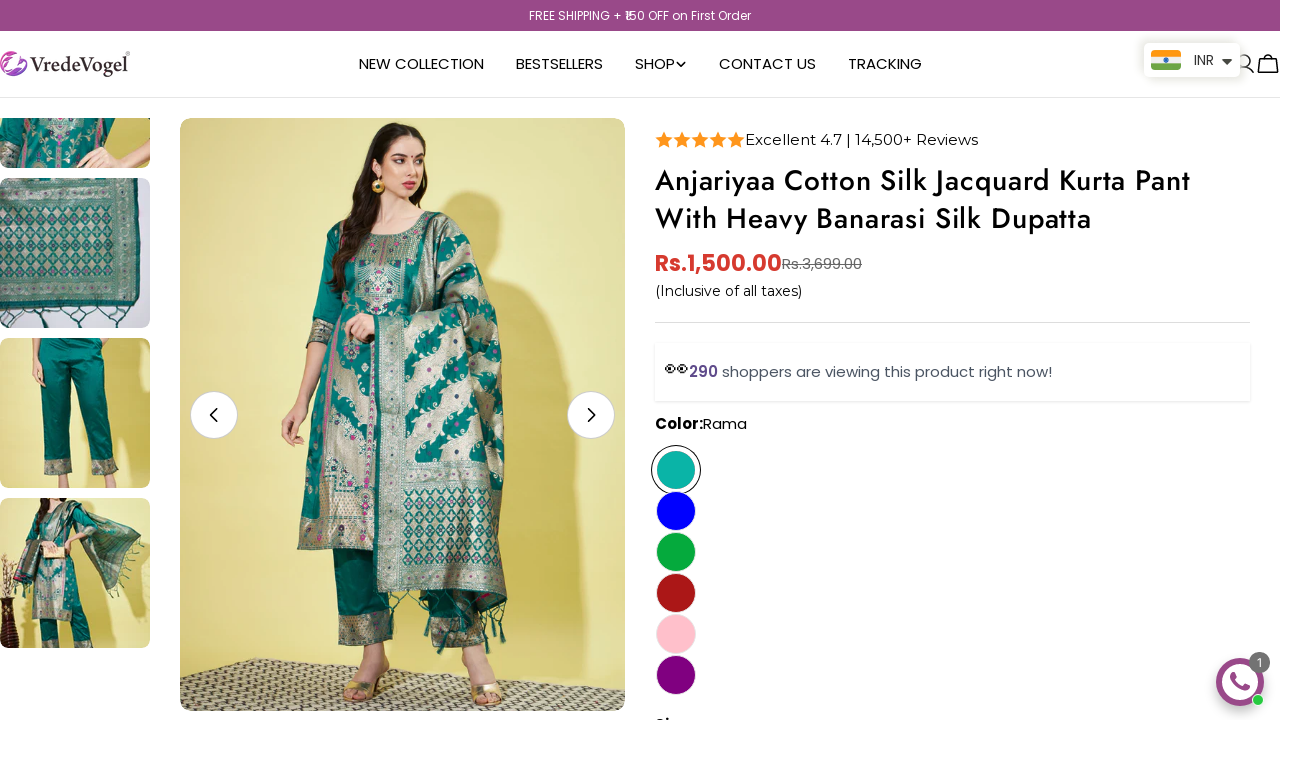

--- FILE ---
content_type: text/html; charset=utf-8
request_url: https://vredevogel.com/products/vredevogel-cotton-silk-jacquard-kurta-pant-with-banarasi-silk-dupatta-10
body_size: 77844
content:
<!doctype html>
<html
  class="no-js"
  lang="en"
  
>
  <head>
<meta charset="utf-8">
    <meta http-equiv="X-UA-Compatible" content="IE=edge">
    <meta name="viewport" content="width=device-width,initial-scale=1">
    <meta name="theme-color" content="">
    <link rel="canonical" href="https://vredevogel.com/products/vredevogel-cotton-silk-jacquard-kurta-pant-with-banarasi-silk-dupatta-10">
    <link rel="preconnect" href="https://cdn.shopify.com" crossorigin><link rel="icon" type="image/png" href="//vredevogel.com/cdn/shop/files/Favicon.png?crop=center&height=32&v=1765375351&width=32"><link rel="preconnect" href="https://fonts.shopifycdn.com" crossorigin><title>Anjariyaa Cotton Silk Jacquard Kurta Pant With Heavy Banarasi Silk Dup &ndash; VredeVogelStore</title>

    
      <meta name="description" content="VredeVogel Cotton Silk Fabric in this attractive Color ready to wear Kurta Set will make sure that the fitting of this beautiful readymade Kurta Set looks elegant on you. Designed for effortless style and comfort. Crafted from Silk Blend Fabric , it is light in weight and will be soft against your skin. Its unique desi">
    


<meta property="og:site_name" content="VredeVogelStore">
<meta property="og:url" content="https://vredevogel.com/products/vredevogel-cotton-silk-jacquard-kurta-pant-with-banarasi-silk-dupatta-10">
<meta property="og:title" content="Anjariyaa Cotton Silk Jacquard Kurta Pant With Heavy Banarasi Silk Dup">
<meta property="og:type" content="product">
<meta property="og:description" content="VredeVogel Cotton Silk Fabric in this attractive Color ready to wear Kurta Set will make sure that the fitting of this beautiful readymade Kurta Set looks elegant on you. Designed for effortless style and comfort. Crafted from Silk Blend Fabric , it is light in weight and will be soft against your skin. Its unique desi"><meta property="og:image" content="http://vredevogel.com/cdn/shop/files/VV-9439-BLUE_7.jpg?v=1756909824">
  <meta property="og:image:secure_url" content="https://vredevogel.com/cdn/shop/files/VV-9439-BLUE_7.jpg?v=1756909824">
  <meta property="og:image:width" content="1080">
  <meta property="og:image:height" content="1440"><meta property="og:price:amount" content="1,500.00">
  <meta property="og:price:currency" content="INR"><meta name="twitter:card" content="summary_large_image">
<meta name="twitter:title" content="Anjariyaa Cotton Silk Jacquard Kurta Pant With Heavy Banarasi Silk Dup">
<meta name="twitter:description" content="VredeVogel Cotton Silk Fabric in this attractive Color ready to wear Kurta Set will make sure that the fitting of this beautiful readymade Kurta Set looks elegant on you. Designed for effortless style and comfort. Crafted from Silk Blend Fabric , it is light in weight and will be soft against your skin. Its unique desi">

<style data-shopify>
  @font-face {
  font-family: Poppins;
  font-weight: 400;
  font-style: normal;
  font-display: swap;
  src: url("//vredevogel.com/cdn/fonts/poppins/poppins_n4.0ba78fa5af9b0e1a374041b3ceaadf0a43b41362.woff2") format("woff2"),
       url("//vredevogel.com/cdn/fonts/poppins/poppins_n4.214741a72ff2596839fc9760ee7a770386cf16ca.woff") format("woff");
}

  @font-face {
  font-family: Poppins;
  font-weight: 400;
  font-style: italic;
  font-display: swap;
  src: url("//vredevogel.com/cdn/fonts/poppins/poppins_i4.846ad1e22474f856bd6b81ba4585a60799a9f5d2.woff2") format("woff2"),
       url("//vredevogel.com/cdn/fonts/poppins/poppins_i4.56b43284e8b52fc64c1fd271f289a39e8477e9ec.woff") format("woff");
}

  @font-face {
  font-family: Poppins;
  font-weight: 500;
  font-style: normal;
  font-display: swap;
  src: url("//vredevogel.com/cdn/fonts/poppins/poppins_n5.ad5b4b72b59a00358afc706450c864c3c8323842.woff2") format("woff2"),
       url("//vredevogel.com/cdn/fonts/poppins/poppins_n5.33757fdf985af2d24b32fcd84c9a09224d4b2c39.woff") format("woff");
}

  @font-face {
  font-family: Poppins;
  font-weight: 500;
  font-style: italic;
  font-display: swap;
  src: url("//vredevogel.com/cdn/fonts/poppins/poppins_i5.6acfce842c096080e34792078ef3cb7c3aad24d4.woff2") format("woff2"),
       url("//vredevogel.com/cdn/fonts/poppins/poppins_i5.a49113e4fe0ad7fd7716bd237f1602cbec299b3c.woff") format("woff");
}

  @font-face {
  font-family: Poppins;
  font-weight: 700;
  font-style: normal;
  font-display: swap;
  src: url("//vredevogel.com/cdn/fonts/poppins/poppins_n7.56758dcf284489feb014a026f3727f2f20a54626.woff2") format("woff2"),
       url("//vredevogel.com/cdn/fonts/poppins/poppins_n7.f34f55d9b3d3205d2cd6f64955ff4b36f0cfd8da.woff") format("woff");
}

  @font-face {
  font-family: Poppins;
  font-weight: 700;
  font-style: italic;
  font-display: swap;
  src: url("//vredevogel.com/cdn/fonts/poppins/poppins_i7.42fd71da11e9d101e1e6c7932199f925f9eea42d.woff2") format("woff2"),
       url("//vredevogel.com/cdn/fonts/poppins/poppins_i7.ec8499dbd7616004e21155106d13837fff4cf556.woff") format("woff");
}

  @font-face {
  font-family: Poppins;
  font-weight: 500;
  font-style: normal;
  font-display: swap;
  src: url("//vredevogel.com/cdn/fonts/poppins/poppins_n5.ad5b4b72b59a00358afc706450c864c3c8323842.woff2") format("woff2"),
       url("//vredevogel.com/cdn/fonts/poppins/poppins_n5.33757fdf985af2d24b32fcd84c9a09224d4b2c39.woff") format("woff");
}

  @font-face {
  font-family: Jost;
  font-weight: 500;
  font-style: normal;
  font-display: swap;
  src: url("//vredevogel.com/cdn/fonts/jost/jost_n5.7c8497861ffd15f4e1284cd221f14658b0e95d61.woff2") format("woff2"),
       url("//vredevogel.com/cdn/fonts/jost/jost_n5.fb6a06896db583cc2df5ba1b30d9c04383119dd9.woff") format("woff");
}

  @font-face {
  font-family: Jost;
  font-weight: 500;
  font-style: italic;
  font-display: swap;
  src: url("//vredevogel.com/cdn/fonts/jost/jost_i5.a6c7dbde35f2b89f8461eacda9350127566e5d51.woff2") format("woff2"),
       url("//vredevogel.com/cdn/fonts/jost/jost_i5.2b58baee736487eede6bcdb523ca85eea2418357.woff") format("woff");
}

  @font-face {
  font-family: Poppins;
  font-weight: 500;
  font-style: normal;
  font-display: swap;
  src: url("//vredevogel.com/cdn/fonts/poppins/poppins_n5.ad5b4b72b59a00358afc706450c864c3c8323842.woff2") format("woff2"),
       url("//vredevogel.com/cdn/fonts/poppins/poppins_n5.33757fdf985af2d24b32fcd84c9a09224d4b2c39.woff") format("woff");
}
@font-face {
  font-family: Poppins;
  font-weight: 500;
  font-style: normal;
  font-display: swap;
  src: url("//vredevogel.com/cdn/fonts/poppins/poppins_n5.ad5b4b72b59a00358afc706450c864c3c8323842.woff2") format("woff2"),
       url("//vredevogel.com/cdn/fonts/poppins/poppins_n5.33757fdf985af2d24b32fcd84c9a09224d4b2c39.woff") format("woff");
}
@font-face {
  font-family: Jost;
  font-weight: 500;
  font-style: normal;
  font-display: swap;
  src: url("//vredevogel.com/cdn/fonts/jost/jost_n5.7c8497861ffd15f4e1284cd221f14658b0e95d61.woff2") format("woff2"),
       url("//vredevogel.com/cdn/fonts/jost/jost_n5.fb6a06896db583cc2df5ba1b30d9c04383119dd9.woff") format("woff");
}


  
    :root,
.color-scheme-1 {
      --color-background: 255,255,255;
      --color-secondary-background: 247,247,247;
      --color-primary: 214,58,47;
      --color-text-heading: 0,0,0;
      --color-foreground: 0,0,0;
      --color-border: 230,230,230;
      --color-button: 153,73,137;
      --color-button-text: 255,255,255;
      --color-secondary-button: 153,73,137;
      --color-secondary-button-border: 233,233,233;
      --color-secondary-button-text: 255,255,255;
      --color-button-hover-background: 153,73,137;
      --color-button-hover-text: 255,255,255;
      --color-button-before: #c484b7;
      --color-field: 245,245,245;
      --color-field-text: 0,0,0;
      --color-link: 0,0,0;
      --color-link-hover: 0,0,0;
      --color-product-price-sale: 214,58,47;
      --color-foreground-lighten-60: #666666;
      --color-foreground-lighten-19: #cfcfcf;
    }
    @media (min-width: 768px) {
      body .desktop-color-scheme-1 {
        --color-background: 255,255,255;
      --color-secondary-background: 247,247,247;
      --color-primary: 214,58,47;
      --color-text-heading: 0,0,0;
      --color-foreground: 0,0,0;
      --color-border: 230,230,230;
      --color-button: 153,73,137;
      --color-button-text: 255,255,255;
      --color-secondary-button: 153,73,137;
      --color-secondary-button-border: 233,233,233;
      --color-secondary-button-text: 255,255,255;
      --color-button-hover-background: 153,73,137;
      --color-button-hover-text: 255,255,255;
      --color-button-before: #c484b7;
      --color-field: 245,245,245;
      --color-field-text: 0,0,0;
      --color-link: 0,0,0;
      --color-link-hover: 0,0,0;
      --color-product-price-sale: 214,58,47;
      --color-foreground-lighten-60: #666666;
      --color-foreground-lighten-19: #cfcfcf;
        color: rgb(var(--color-foreground));
        background-color: rgb(var(--color-background));
      }
    }
    @media (max-width: 767px) {
      body .mobile-color-scheme-1 {
        --color-background: 255,255,255;
      --color-secondary-background: 247,247,247;
      --color-primary: 214,58,47;
      --color-text-heading: 0,0,0;
      --color-foreground: 0,0,0;
      --color-border: 230,230,230;
      --color-button: 153,73,137;
      --color-button-text: 255,255,255;
      --color-secondary-button: 153,73,137;
      --color-secondary-button-border: 233,233,233;
      --color-secondary-button-text: 255,255,255;
      --color-button-hover-background: 153,73,137;
      --color-button-hover-text: 255,255,255;
      --color-button-before: #c484b7;
      --color-field: 245,245,245;
      --color-field-text: 0,0,0;
      --color-link: 0,0,0;
      --color-link-hover: 0,0,0;
      --color-product-price-sale: 214,58,47;
      --color-foreground-lighten-60: #666666;
      --color-foreground-lighten-19: #cfcfcf;
        color: rgb(var(--color-foreground));
        background-color: rgb(var(--color-background));
      }
    }
  
    
.color-scheme-2 {
      --color-background: 243,238,234;
      --color-secondary-background: 243,238,234;
      --color-primary: 214,58,47;
      --color-text-heading: 0,0,0;
      --color-foreground: 0,0,0;
      --color-border: 198,191,177;
      --color-button: 0,0,0;
      --color-button-text: 255,255,255;
      --color-secondary-button: 255,255,255;
      --color-secondary-button-border: 230,230,230;
      --color-secondary-button-text: 0,0,0;
      --color-button-hover-background: 0,0,0;
      --color-button-hover-text: 255,255,255;
      --color-button-before: #333333;
      --color-field: 255,255,255;
      --color-field-text: 0,0,0;
      --color-link: 0,0,0;
      --color-link-hover: 0,0,0;
      --color-product-price-sale: 214,58,47;
      --color-foreground-lighten-60: #615f5e;
      --color-foreground-lighten-19: #c5c1be;
    }
    @media (min-width: 768px) {
      body .desktop-color-scheme-2 {
        --color-background: 243,238,234;
      --color-secondary-background: 243,238,234;
      --color-primary: 214,58,47;
      --color-text-heading: 0,0,0;
      --color-foreground: 0,0,0;
      --color-border: 198,191,177;
      --color-button: 0,0,0;
      --color-button-text: 255,255,255;
      --color-secondary-button: 255,255,255;
      --color-secondary-button-border: 230,230,230;
      --color-secondary-button-text: 0,0,0;
      --color-button-hover-background: 0,0,0;
      --color-button-hover-text: 255,255,255;
      --color-button-before: #333333;
      --color-field: 255,255,255;
      --color-field-text: 0,0,0;
      --color-link: 0,0,0;
      --color-link-hover: 0,0,0;
      --color-product-price-sale: 214,58,47;
      --color-foreground-lighten-60: #615f5e;
      --color-foreground-lighten-19: #c5c1be;
        color: rgb(var(--color-foreground));
        background-color: rgb(var(--color-background));
      }
    }
    @media (max-width: 767px) {
      body .mobile-color-scheme-2 {
        --color-background: 243,238,234;
      --color-secondary-background: 243,238,234;
      --color-primary: 214,58,47;
      --color-text-heading: 0,0,0;
      --color-foreground: 0,0,0;
      --color-border: 198,191,177;
      --color-button: 0,0,0;
      --color-button-text: 255,255,255;
      --color-secondary-button: 255,255,255;
      --color-secondary-button-border: 230,230,230;
      --color-secondary-button-text: 0,0,0;
      --color-button-hover-background: 0,0,0;
      --color-button-hover-text: 255,255,255;
      --color-button-before: #333333;
      --color-field: 255,255,255;
      --color-field-text: 0,0,0;
      --color-link: 0,0,0;
      --color-link-hover: 0,0,0;
      --color-product-price-sale: 214,58,47;
      --color-foreground-lighten-60: #615f5e;
      --color-foreground-lighten-19: #c5c1be;
        color: rgb(var(--color-foreground));
        background-color: rgb(var(--color-background));
      }
    }
  
    
.color-scheme-3 {
      --color-background: 245,245,245;
      --color-secondary-background: 247,247,247;
      --color-primary: 214,58,47;
      --color-text-heading: 0,0,0;
      --color-foreground: 0,0,0;
      --color-border: 247,247,247;
      --color-button: 233,233,233;
      --color-button-text: 0,0,0;
      --color-secondary-button: 0,0,0;
      --color-secondary-button-border: 0,0,0;
      --color-secondary-button-text: 255,255,255;
      --color-button-hover-background: 0,0,0;
      --color-button-hover-text: 255,255,255;
      --color-button-before: #333333;
      --color-field: 255,255,255;
      --color-field-text: 0,0,0;
      --color-link: 0,0,0;
      --color-link-hover: 0,0,0;
      --color-product-price-sale: 214,58,47;
      --color-foreground-lighten-60: #626262;
      --color-foreground-lighten-19: #c6c6c6;
    }
    @media (min-width: 768px) {
      body .desktop-color-scheme-3 {
        --color-background: 245,245,245;
      --color-secondary-background: 247,247,247;
      --color-primary: 214,58,47;
      --color-text-heading: 0,0,0;
      --color-foreground: 0,0,0;
      --color-border: 247,247,247;
      --color-button: 233,233,233;
      --color-button-text: 0,0,0;
      --color-secondary-button: 0,0,0;
      --color-secondary-button-border: 0,0,0;
      --color-secondary-button-text: 255,255,255;
      --color-button-hover-background: 0,0,0;
      --color-button-hover-text: 255,255,255;
      --color-button-before: #333333;
      --color-field: 255,255,255;
      --color-field-text: 0,0,0;
      --color-link: 0,0,0;
      --color-link-hover: 0,0,0;
      --color-product-price-sale: 214,58,47;
      --color-foreground-lighten-60: #626262;
      --color-foreground-lighten-19: #c6c6c6;
        color: rgb(var(--color-foreground));
        background-color: rgb(var(--color-background));
      }
    }
    @media (max-width: 767px) {
      body .mobile-color-scheme-3 {
        --color-background: 245,245,245;
      --color-secondary-background: 247,247,247;
      --color-primary: 214,58,47;
      --color-text-heading: 0,0,0;
      --color-foreground: 0,0,0;
      --color-border: 247,247,247;
      --color-button: 233,233,233;
      --color-button-text: 0,0,0;
      --color-secondary-button: 0,0,0;
      --color-secondary-button-border: 0,0,0;
      --color-secondary-button-text: 255,255,255;
      --color-button-hover-background: 0,0,0;
      --color-button-hover-text: 255,255,255;
      --color-button-before: #333333;
      --color-field: 255,255,255;
      --color-field-text: 0,0,0;
      --color-link: 0,0,0;
      --color-link-hover: 0,0,0;
      --color-product-price-sale: 214,58,47;
      --color-foreground-lighten-60: #626262;
      --color-foreground-lighten-19: #c6c6c6;
        color: rgb(var(--color-foreground));
        background-color: rgb(var(--color-background));
      }
    }
  
    
.color-scheme-4 {
      --color-background: 119,30,136;
      --color-secondary-background: 247,247,247;
      --color-primary: 214,58,47;
      --color-text-heading: 255,255,255;
      --color-foreground: 255,255,255;
      --color-border: 230,230,230;
      --color-button: 0,0,0;
      --color-button-text: 255,255,255;
      --color-secondary-button: 233,233,233;
      --color-secondary-button-border: 233,233,233;
      --color-secondary-button-text: 0,0,0;
      --color-button-hover-background: 0,0,0;
      --color-button-hover-text: 255,255,255;
      --color-button-before: #333333;
      --color-field: 245,245,245;
      --color-field-text: 0,0,0;
      --color-link: 255,255,255;
      --color-link-hover: 255,255,255;
      --color-product-price-sale: 214,58,47;
      --color-foreground-lighten-60: #c9a5cf;
      --color-foreground-lighten-19: #91499f;
    }
    @media (min-width: 768px) {
      body .desktop-color-scheme-4 {
        --color-background: 119,30,136;
      --color-secondary-background: 247,247,247;
      --color-primary: 214,58,47;
      --color-text-heading: 255,255,255;
      --color-foreground: 255,255,255;
      --color-border: 230,230,230;
      --color-button: 0,0,0;
      --color-button-text: 255,255,255;
      --color-secondary-button: 233,233,233;
      --color-secondary-button-border: 233,233,233;
      --color-secondary-button-text: 0,0,0;
      --color-button-hover-background: 0,0,0;
      --color-button-hover-text: 255,255,255;
      --color-button-before: #333333;
      --color-field: 245,245,245;
      --color-field-text: 0,0,0;
      --color-link: 255,255,255;
      --color-link-hover: 255,255,255;
      --color-product-price-sale: 214,58,47;
      --color-foreground-lighten-60: #c9a5cf;
      --color-foreground-lighten-19: #91499f;
        color: rgb(var(--color-foreground));
        background-color: rgb(var(--color-background));
      }
    }
    @media (max-width: 767px) {
      body .mobile-color-scheme-4 {
        --color-background: 119,30,136;
      --color-secondary-background: 247,247,247;
      --color-primary: 214,58,47;
      --color-text-heading: 255,255,255;
      --color-foreground: 255,255,255;
      --color-border: 230,230,230;
      --color-button: 0,0,0;
      --color-button-text: 255,255,255;
      --color-secondary-button: 233,233,233;
      --color-secondary-button-border: 233,233,233;
      --color-secondary-button-text: 0,0,0;
      --color-button-hover-background: 0,0,0;
      --color-button-hover-text: 255,255,255;
      --color-button-before: #333333;
      --color-field: 245,245,245;
      --color-field-text: 0,0,0;
      --color-link: 255,255,255;
      --color-link-hover: 255,255,255;
      --color-product-price-sale: 214,58,47;
      --color-foreground-lighten-60: #c9a5cf;
      --color-foreground-lighten-19: #91499f;
        color: rgb(var(--color-foreground));
        background-color: rgb(var(--color-background));
      }
    }
  
    
.color-scheme-inverse {
      --color-background: 166,61,216;
      --color-secondary-background: 0,0,0;
      --color-primary: 214,58,47;
      --color-text-heading: 255,255,255;
      --color-foreground: 255,255,255;
      --color-border: 255,255,255;
      --color-button: 255,255,255;
      --color-button-text: 0,0,0;
      --color-secondary-button: 255,255,255;
      --color-secondary-button-border: 230,230,230;
      --color-secondary-button-text: 0,0,0;
      --color-button-hover-background: 0,0,0;
      --color-button-hover-text: 255,255,255;
      --color-button-before: #333333;
      --color-field: 255,255,255;
      --color-field-text: 0,0,0;
      --color-link: 255,255,255;
      --color-link-hover: 255,255,255;
      --color-product-price-sale: 214,58,47;
      --color-foreground-lighten-60: #dbb1ef;
      --color-foreground-lighten-19: #b762df;
    }
    @media (min-width: 768px) {
      body .desktop-color-scheme-inverse {
        --color-background: 166,61,216;
      --color-secondary-background: 0,0,0;
      --color-primary: 214,58,47;
      --color-text-heading: 255,255,255;
      --color-foreground: 255,255,255;
      --color-border: 255,255,255;
      --color-button: 255,255,255;
      --color-button-text: 0,0,0;
      --color-secondary-button: 255,255,255;
      --color-secondary-button-border: 230,230,230;
      --color-secondary-button-text: 0,0,0;
      --color-button-hover-background: 0,0,0;
      --color-button-hover-text: 255,255,255;
      --color-button-before: #333333;
      --color-field: 255,255,255;
      --color-field-text: 0,0,0;
      --color-link: 255,255,255;
      --color-link-hover: 255,255,255;
      --color-product-price-sale: 214,58,47;
      --color-foreground-lighten-60: #dbb1ef;
      --color-foreground-lighten-19: #b762df;
        color: rgb(var(--color-foreground));
        background-color: rgb(var(--color-background));
      }
    }
    @media (max-width: 767px) {
      body .mobile-color-scheme-inverse {
        --color-background: 166,61,216;
      --color-secondary-background: 0,0,0;
      --color-primary: 214,58,47;
      --color-text-heading: 255,255,255;
      --color-foreground: 255,255,255;
      --color-border: 255,255,255;
      --color-button: 255,255,255;
      --color-button-text: 0,0,0;
      --color-secondary-button: 255,255,255;
      --color-secondary-button-border: 230,230,230;
      --color-secondary-button-text: 0,0,0;
      --color-button-hover-background: 0,0,0;
      --color-button-hover-text: 255,255,255;
      --color-button-before: #333333;
      --color-field: 255,255,255;
      --color-field-text: 0,0,0;
      --color-link: 255,255,255;
      --color-link-hover: 255,255,255;
      --color-product-price-sale: 214,58,47;
      --color-foreground-lighten-60: #dbb1ef;
      --color-foreground-lighten-19: #b762df;
        color: rgb(var(--color-foreground));
        background-color: rgb(var(--color-background));
      }
    }
  
    
.color-scheme-6 {
      --color-background: 153,73,137;
      --color-secondary-background: 243,238,234;
      --color-primary: 214,58,47;
      --color-text-heading: 255,255,255;
      --color-foreground: 255,255,255;
      --color-border: 198,191,177;
      --color-button: 0,0,0;
      --color-button-text: 255,255,255;
      --color-secondary-button: 255,255,255;
      --color-secondary-button-border: 230,230,230;
      --color-secondary-button-text: 0,0,0;
      --color-button-hover-background: 0,0,0;
      --color-button-hover-text: 255,255,255;
      --color-button-before: #333333;
      --color-field: 255,255,255;
      --color-field-text: 0,0,0;
      --color-link: 255,255,255;
      --color-link-hover: 255,255,255;
      --color-product-price-sale: 214,58,47;
      --color-foreground-lighten-60: #d6b6d0;
      --color-foreground-lighten-19: #ac6c9f;
    }
    @media (min-width: 768px) {
      body .desktop-color-scheme-6 {
        --color-background: 153,73,137;
      --color-secondary-background: 243,238,234;
      --color-primary: 214,58,47;
      --color-text-heading: 255,255,255;
      --color-foreground: 255,255,255;
      --color-border: 198,191,177;
      --color-button: 0,0,0;
      --color-button-text: 255,255,255;
      --color-secondary-button: 255,255,255;
      --color-secondary-button-border: 230,230,230;
      --color-secondary-button-text: 0,0,0;
      --color-button-hover-background: 0,0,0;
      --color-button-hover-text: 255,255,255;
      --color-button-before: #333333;
      --color-field: 255,255,255;
      --color-field-text: 0,0,0;
      --color-link: 255,255,255;
      --color-link-hover: 255,255,255;
      --color-product-price-sale: 214,58,47;
      --color-foreground-lighten-60: #d6b6d0;
      --color-foreground-lighten-19: #ac6c9f;
        color: rgb(var(--color-foreground));
        background-color: rgb(var(--color-background));
      }
    }
    @media (max-width: 767px) {
      body .mobile-color-scheme-6 {
        --color-background: 153,73,137;
      --color-secondary-background: 243,238,234;
      --color-primary: 214,58,47;
      --color-text-heading: 255,255,255;
      --color-foreground: 255,255,255;
      --color-border: 198,191,177;
      --color-button: 0,0,0;
      --color-button-text: 255,255,255;
      --color-secondary-button: 255,255,255;
      --color-secondary-button-border: 230,230,230;
      --color-secondary-button-text: 0,0,0;
      --color-button-hover-background: 0,0,0;
      --color-button-hover-text: 255,255,255;
      --color-button-before: #333333;
      --color-field: 255,255,255;
      --color-field-text: 0,0,0;
      --color-link: 255,255,255;
      --color-link-hover: 255,255,255;
      --color-product-price-sale: 214,58,47;
      --color-foreground-lighten-60: #d6b6d0;
      --color-foreground-lighten-19: #ac6c9f;
        color: rgb(var(--color-foreground));
        background-color: rgb(var(--color-background));
      }
    }
  
    
.color-scheme-7 {
      --color-background: 255,255,255;
      --color-secondary-background: 233,233,233;
      --color-primary: 214,58,47;
      --color-text-heading: 0,0,0;
      --color-foreground: 0,0,0;
      --color-border: 230,230,230;
      --color-button: 0,0,0;
      --color-button-text: 255,255,255;
      --color-secondary-button: 233,233,233;
      --color-secondary-button-border: 233,233,233;
      --color-secondary-button-text: 0,0,0;
      --color-button-hover-background: 0,0,0;
      --color-button-hover-text: 255,255,255;
      --color-button-before: #333333;
      --color-field: 245,245,245;
      --color-field-text: 0,0,0;
      --color-link: 0,0,0;
      --color-link-hover: 0,0,0;
      --color-product-price-sale: 214,58,47;
      --color-foreground-lighten-60: #666666;
      --color-foreground-lighten-19: #cfcfcf;
    }
    @media (min-width: 768px) {
      body .desktop-color-scheme-7 {
        --color-background: 255,255,255;
      --color-secondary-background: 233,233,233;
      --color-primary: 214,58,47;
      --color-text-heading: 0,0,0;
      --color-foreground: 0,0,0;
      --color-border: 230,230,230;
      --color-button: 0,0,0;
      --color-button-text: 255,255,255;
      --color-secondary-button: 233,233,233;
      --color-secondary-button-border: 233,233,233;
      --color-secondary-button-text: 0,0,0;
      --color-button-hover-background: 0,0,0;
      --color-button-hover-text: 255,255,255;
      --color-button-before: #333333;
      --color-field: 245,245,245;
      --color-field-text: 0,0,0;
      --color-link: 0,0,0;
      --color-link-hover: 0,0,0;
      --color-product-price-sale: 214,58,47;
      --color-foreground-lighten-60: #666666;
      --color-foreground-lighten-19: #cfcfcf;
        color: rgb(var(--color-foreground));
        background-color: rgb(var(--color-background));
      }
    }
    @media (max-width: 767px) {
      body .mobile-color-scheme-7 {
        --color-background: 255,255,255;
      --color-secondary-background: 233,233,233;
      --color-primary: 214,58,47;
      --color-text-heading: 0,0,0;
      --color-foreground: 0,0,0;
      --color-border: 230,230,230;
      --color-button: 0,0,0;
      --color-button-text: 255,255,255;
      --color-secondary-button: 233,233,233;
      --color-secondary-button-border: 233,233,233;
      --color-secondary-button-text: 0,0,0;
      --color-button-hover-background: 0,0,0;
      --color-button-hover-text: 255,255,255;
      --color-button-before: #333333;
      --color-field: 245,245,245;
      --color-field-text: 0,0,0;
      --color-link: 0,0,0;
      --color-link-hover: 0,0,0;
      --color-product-price-sale: 214,58,47;
      --color-foreground-lighten-60: #666666;
      --color-foreground-lighten-19: #cfcfcf;
        color: rgb(var(--color-foreground));
        background-color: rgb(var(--color-background));
      }
    }
  
    
.color-scheme-8 {
      --color-background: 239,222,217;
      --color-secondary-background: 247,247,247;
      --color-primary: 214,58,47;
      --color-text-heading: 0,0,0;
      --color-foreground: 0,0,0;
      --color-border: 230,230,230;
      --color-button: 0,0,0;
      --color-button-text: 255,255,255;
      --color-secondary-button: 233,233,233;
      --color-secondary-button-border: 233,233,233;
      --color-secondary-button-text: 0,0,0;
      --color-button-hover-background: 0,0,0;
      --color-button-hover-text: 255,255,255;
      --color-button-before: #333333;
      --color-field: 245,245,245;
      --color-field-text: 0,0,0;
      --color-link: 0,0,0;
      --color-link-hover: 0,0,0;
      --color-product-price-sale: 214,58,47;
      --color-foreground-lighten-60: #605957;
      --color-foreground-lighten-19: #c2b4b0;
    }
    @media (min-width: 768px) {
      body .desktop-color-scheme-8 {
        --color-background: 239,222,217;
      --color-secondary-background: 247,247,247;
      --color-primary: 214,58,47;
      --color-text-heading: 0,0,0;
      --color-foreground: 0,0,0;
      --color-border: 230,230,230;
      --color-button: 0,0,0;
      --color-button-text: 255,255,255;
      --color-secondary-button: 233,233,233;
      --color-secondary-button-border: 233,233,233;
      --color-secondary-button-text: 0,0,0;
      --color-button-hover-background: 0,0,0;
      --color-button-hover-text: 255,255,255;
      --color-button-before: #333333;
      --color-field: 245,245,245;
      --color-field-text: 0,0,0;
      --color-link: 0,0,0;
      --color-link-hover: 0,0,0;
      --color-product-price-sale: 214,58,47;
      --color-foreground-lighten-60: #605957;
      --color-foreground-lighten-19: #c2b4b0;
        color: rgb(var(--color-foreground));
        background-color: rgb(var(--color-background));
      }
    }
    @media (max-width: 767px) {
      body .mobile-color-scheme-8 {
        --color-background: 239,222,217;
      --color-secondary-background: 247,247,247;
      --color-primary: 214,58,47;
      --color-text-heading: 0,0,0;
      --color-foreground: 0,0,0;
      --color-border: 230,230,230;
      --color-button: 0,0,0;
      --color-button-text: 255,255,255;
      --color-secondary-button: 233,233,233;
      --color-secondary-button-border: 233,233,233;
      --color-secondary-button-text: 0,0,0;
      --color-button-hover-background: 0,0,0;
      --color-button-hover-text: 255,255,255;
      --color-button-before: #333333;
      --color-field: 245,245,245;
      --color-field-text: 0,0,0;
      --color-link: 0,0,0;
      --color-link-hover: 0,0,0;
      --color-product-price-sale: 214,58,47;
      --color-foreground-lighten-60: #605957;
      --color-foreground-lighten-19: #c2b4b0;
        color: rgb(var(--color-foreground));
        background-color: rgb(var(--color-background));
      }
    }
  
    
.color-scheme-9 {
      --color-background: 255,255,255;
      --color-secondary-background: 245,245,245;
      --color-primary: 214,58,47;
      --color-text-heading: 0,0,0;
      --color-foreground: 0,0,0;
      --color-border: 230,230,230;
      --color-button: 0,0,0;
      --color-button-text: 255,255,255;
      --color-secondary-button: 255,255,255;
      --color-secondary-button-border: 204,204,204;
      --color-secondary-button-text: 0,0,0;
      --color-button-hover-background: 0,0,0;
      --color-button-hover-text: 255,255,255;
      --color-button-before: #333333;
      --color-field: 245,245,245;
      --color-field-text: 0,0,0;
      --color-link: 0,0,0;
      --color-link-hover: 0,0,0;
      --color-product-price-sale: 214,58,47;
      --color-foreground-lighten-60: #666666;
      --color-foreground-lighten-19: #cfcfcf;
    }
    @media (min-width: 768px) {
      body .desktop-color-scheme-9 {
        --color-background: 255,255,255;
      --color-secondary-background: 245,245,245;
      --color-primary: 214,58,47;
      --color-text-heading: 0,0,0;
      --color-foreground: 0,0,0;
      --color-border: 230,230,230;
      --color-button: 0,0,0;
      --color-button-text: 255,255,255;
      --color-secondary-button: 255,255,255;
      --color-secondary-button-border: 204,204,204;
      --color-secondary-button-text: 0,0,0;
      --color-button-hover-background: 0,0,0;
      --color-button-hover-text: 255,255,255;
      --color-button-before: #333333;
      --color-field: 245,245,245;
      --color-field-text: 0,0,0;
      --color-link: 0,0,0;
      --color-link-hover: 0,0,0;
      --color-product-price-sale: 214,58,47;
      --color-foreground-lighten-60: #666666;
      --color-foreground-lighten-19: #cfcfcf;
        color: rgb(var(--color-foreground));
        background-color: rgb(var(--color-background));
      }
    }
    @media (max-width: 767px) {
      body .mobile-color-scheme-9 {
        --color-background: 255,255,255;
      --color-secondary-background: 245,245,245;
      --color-primary: 214,58,47;
      --color-text-heading: 0,0,0;
      --color-foreground: 0,0,0;
      --color-border: 230,230,230;
      --color-button: 0,0,0;
      --color-button-text: 255,255,255;
      --color-secondary-button: 255,255,255;
      --color-secondary-button-border: 204,204,204;
      --color-secondary-button-text: 0,0,0;
      --color-button-hover-background: 0,0,0;
      --color-button-hover-text: 255,255,255;
      --color-button-before: #333333;
      --color-field: 245,245,245;
      --color-field-text: 0,0,0;
      --color-link: 0,0,0;
      --color-link-hover: 0,0,0;
      --color-product-price-sale: 214,58,47;
      --color-foreground-lighten-60: #666666;
      --color-foreground-lighten-19: #cfcfcf;
        color: rgb(var(--color-foreground));
        background-color: rgb(var(--color-background));
      }
    }
  
    
.color-scheme-10 {
      --color-background: 246,246,246;
      --color-secondary-background: 247,247,247;
      --color-primary: 214,58,47;
      --color-text-heading: 0,0,0;
      --color-foreground: 0,0,0;
      --color-border: 230,230,230;
      --color-button: 0,0,0;
      --color-button-text: 255,255,255;
      --color-secondary-button: 233,233,233;
      --color-secondary-button-border: 233,233,233;
      --color-secondary-button-text: 0,0,0;
      --color-button-hover-background: 0,0,0;
      --color-button-hover-text: 255,255,255;
      --color-button-before: #333333;
      --color-field: 245,245,245;
      --color-field-text: 0,0,0;
      --color-link: 0,0,0;
      --color-link-hover: 0,0,0;
      --color-product-price-sale: 214,58,47;
      --color-foreground-lighten-60: #626262;
      --color-foreground-lighten-19: #c7c7c7;
    }
    @media (min-width: 768px) {
      body .desktop-color-scheme-10 {
        --color-background: 246,246,246;
      --color-secondary-background: 247,247,247;
      --color-primary: 214,58,47;
      --color-text-heading: 0,0,0;
      --color-foreground: 0,0,0;
      --color-border: 230,230,230;
      --color-button: 0,0,0;
      --color-button-text: 255,255,255;
      --color-secondary-button: 233,233,233;
      --color-secondary-button-border: 233,233,233;
      --color-secondary-button-text: 0,0,0;
      --color-button-hover-background: 0,0,0;
      --color-button-hover-text: 255,255,255;
      --color-button-before: #333333;
      --color-field: 245,245,245;
      --color-field-text: 0,0,0;
      --color-link: 0,0,0;
      --color-link-hover: 0,0,0;
      --color-product-price-sale: 214,58,47;
      --color-foreground-lighten-60: #626262;
      --color-foreground-lighten-19: #c7c7c7;
        color: rgb(var(--color-foreground));
        background-color: rgb(var(--color-background));
      }
    }
    @media (max-width: 767px) {
      body .mobile-color-scheme-10 {
        --color-background: 246,246,246;
      --color-secondary-background: 247,247,247;
      --color-primary: 214,58,47;
      --color-text-heading: 0,0,0;
      --color-foreground: 0,0,0;
      --color-border: 230,230,230;
      --color-button: 0,0,0;
      --color-button-text: 255,255,255;
      --color-secondary-button: 233,233,233;
      --color-secondary-button-border: 233,233,233;
      --color-secondary-button-text: 0,0,0;
      --color-button-hover-background: 0,0,0;
      --color-button-hover-text: 255,255,255;
      --color-button-before: #333333;
      --color-field: 245,245,245;
      --color-field-text: 0,0,0;
      --color-link: 0,0,0;
      --color-link-hover: 0,0,0;
      --color-product-price-sale: 214,58,47;
      --color-foreground-lighten-60: #626262;
      --color-foreground-lighten-19: #c7c7c7;
        color: rgb(var(--color-foreground));
        background-color: rgb(var(--color-background));
      }
    }
  
    
.color-scheme-11 {
      --color-background: 243,238,234;
      --color-secondary-background: 247,247,247;
      --color-primary: 214,58,47;
      --color-text-heading: 0,0,0;
      --color-foreground: 0,0,0;
      --color-border: 255,255,255;
      --color-button: 0,0,0;
      --color-button-text: 255,255,255;
      --color-secondary-button: 233,233,233;
      --color-secondary-button-border: 233,233,233;
      --color-secondary-button-text: 0,0,0;
      --color-button-hover-background: 0,0,0;
      --color-button-hover-text: 255,255,255;
      --color-button-before: #333333;
      --color-field: 255,255,255;
      --color-field-text: 0,0,0;
      --color-link: 0,0,0;
      --color-link-hover: 0,0,0;
      --color-product-price-sale: 214,58,47;
      --color-foreground-lighten-60: #615f5e;
      --color-foreground-lighten-19: #c5c1be;
    }
    @media (min-width: 768px) {
      body .desktop-color-scheme-11 {
        --color-background: 243,238,234;
      --color-secondary-background: 247,247,247;
      --color-primary: 214,58,47;
      --color-text-heading: 0,0,0;
      --color-foreground: 0,0,0;
      --color-border: 255,255,255;
      --color-button: 0,0,0;
      --color-button-text: 255,255,255;
      --color-secondary-button: 233,233,233;
      --color-secondary-button-border: 233,233,233;
      --color-secondary-button-text: 0,0,0;
      --color-button-hover-background: 0,0,0;
      --color-button-hover-text: 255,255,255;
      --color-button-before: #333333;
      --color-field: 255,255,255;
      --color-field-text: 0,0,0;
      --color-link: 0,0,0;
      --color-link-hover: 0,0,0;
      --color-product-price-sale: 214,58,47;
      --color-foreground-lighten-60: #615f5e;
      --color-foreground-lighten-19: #c5c1be;
        color: rgb(var(--color-foreground));
        background-color: rgb(var(--color-background));
      }
    }
    @media (max-width: 767px) {
      body .mobile-color-scheme-11 {
        --color-background: 243,238,234;
      --color-secondary-background: 247,247,247;
      --color-primary: 214,58,47;
      --color-text-heading: 0,0,0;
      --color-foreground: 0,0,0;
      --color-border: 255,255,255;
      --color-button: 0,0,0;
      --color-button-text: 255,255,255;
      --color-secondary-button: 233,233,233;
      --color-secondary-button-border: 233,233,233;
      --color-secondary-button-text: 0,0,0;
      --color-button-hover-background: 0,0,0;
      --color-button-hover-text: 255,255,255;
      --color-button-before: #333333;
      --color-field: 255,255,255;
      --color-field-text: 0,0,0;
      --color-link: 0,0,0;
      --color-link-hover: 0,0,0;
      --color-product-price-sale: 214,58,47;
      --color-foreground-lighten-60: #615f5e;
      --color-foreground-lighten-19: #c5c1be;
        color: rgb(var(--color-foreground));
        background-color: rgb(var(--color-background));
      }
    }
  

  body, .color-scheme-1, .color-scheme-2, .color-scheme-3, .color-scheme-4, .color-scheme-inverse, .color-scheme-6, .color-scheme-7, .color-scheme-8, .color-scheme-9, .color-scheme-10, .color-scheme-11 {
    color: rgb(var(--color-foreground));
    background-color: rgb(var(--color-background));
  }

  :root {
    /* Animation variable */
    --animation-nav: .5s cubic-bezier(.6, 0, .4, 1);
    --animation-default: .5s cubic-bezier(.3, 1, .3, 1);
    --animation-fast: .3s cubic-bezier(.7, 0, .3, 1);
    --transform-origin-start: left;
    --transform-origin-end: right;
    --duration-default: 200ms;
    --duration-image: 1000ms;

    --font-body-family: Poppins, sans-serif;
    --font-body-style: normal;
    --font-body-weight: 400;
    --font-body-weight-bolder: 500;
    --font-body-weight-bold: 700;
    --font-body-size: 1.5rem;
    --font-body-line-height: 1.6;

    --font-heading-family: Jost, sans-serif;
    --font-heading-style: normal;
    --font-heading-weight: 500;
    --font-heading-letter-spacing: 0.03em;
    --font-heading-transform: none;
    --font-heading-scale: 1.0;
    --font-heading-mobile-scale: 0.8;

    --font-hd1-transform:none;

    --font-subheading-family: Poppins, sans-serif;
    --font-subheading-weight: 500;
    --font-subheading-scale: 1.12;
    --font-subheading-transform: capitalize;
    --font-subheading-letter-spacing: 0.0em;

    --font-navigation-family: Poppins, sans-serif;
    --font-navigation-weight: 400;
    --navigation-transform: uppercase;

    --font-button-family: Poppins, sans-serif;
    --font-button-weight: 500;
    --buttons-letter-spacing: 0.01em;
    --buttons-transform: uppercase;
    --buttons-height: 4.8rem;
    --buttons-border-width: 1px;
    --inputs-border-width: 1px;

    --font-pcard-title-family: Jost, sans-serif;
    --font-pcard-title-style: normal;
    --font-pcard-title-weight: 500;
    --font-pcard-title-scale: 1.04;
    --font-pcard-title-transform: none;

    --font-hd1-size: 6.0rem;
    --font-hd2-size: 4.8rem;
    --font-hd3-size: 3.6rem;
    --font-h1-size: calc(var(--font-heading-scale) * 4rem);
    --font-h2-size: calc(var(--font-heading-scale) * 3.2rem);
    --font-h3-size: calc(var(--font-heading-scale) * 2.8rem);
    --font-h4-size: calc(var(--font-heading-scale) * 2.2rem);
    --font-h5-size: calc(var(--font-heading-scale) * 1.8rem);
    --font-h6-size: calc(var(--font-heading-scale) * 1.6rem);
    --font-subheading-size: calc(var(--font-subheading-scale) * var(--font-body-size));
    --font-pcard-title-size: calc(var(--font-pcard-title-scale) * var(--font-body-size));

    --color-badge-sale: #994989;
    --color-badge-sale-text: #FFFFFF;
    --color-badge-soldout: #A5A4AB;
    --color-badge-soldout-text: #FFFFFF;
    --color-badge-hot: #6C69DE;
    --color-badge-hot-text: #FFFFFF;
    --color-badge-new: #559B60;
    --color-badge-new-text: #FFFFFF;
    --color-cart-bubble: #D63A2F;
    --color-keyboard-focus: 11 97 205;

    --buttons-radius: 2.4rem;
    --inputs-radius: 2.4rem;
    --textareas-radius: 1.6rem;
    --blocks-radius: 1.0rem;
    --blocks-radius-mobile: 0.8rem;
    --small-blocks-radius: 0.5rem;
    --medium-blocks-radius: 0.8rem;
    --pcard-radius: 1.0rem;
    --pcard-inner-radius: 0.6rem;
    --badges-radius: 0.0rem;

    --page-width: 1410px;
    --page-width-margin: 0rem;
    --header-padding-bottom: 4rem;
    --header-padding-bottom-mobile: 3.2rem;
    --header-padding-bottom-large: 6rem;
    --header-padding-bottom-large-lg: 4rem;
  }

  *,
  *::before,
  *::after {
    box-sizing: inherit;
  }

  html {
    box-sizing: border-box;
    font-size: 62.5%;
    height: 100%;
  }

  body {
    min-height: 100%;
    margin: 0;
    font-family: var(--font-body-family);
    font-style: var(--font-body-style);
    font-weight: var(--font-body-weight);
    font-size: var(--font-body-size);
    line-height: var(--font-body-line-height);
    -webkit-font-smoothing: antialiased;
    -moz-osx-font-smoothing: grayscale;
    touch-action: manipulation;
    -webkit-text-size-adjust: 100%;
    font-feature-settings: normal;
  }
  @media (min-width: 1485px) {
    .swiper-controls--outside {
      --swiper-navigation-offset-x: calc((var(--swiper-navigation-size) + 2.7rem) * -1);
    }
  }
</style>

  <link rel="preload" as="font" href="//vredevogel.com/cdn/fonts/poppins/poppins_n4.0ba78fa5af9b0e1a374041b3ceaadf0a43b41362.woff2" type="font/woff2" crossorigin>
  

  <link rel="preload" as="font" href="//vredevogel.com/cdn/fonts/jost/jost_n5.7c8497861ffd15f4e1284cd221f14658b0e95d61.woff2" type="font/woff2" crossorigin>
  
<link href="//vredevogel.com/cdn/shop/t/8/assets/vendor.css?v=94183888130352382221747255024" rel="stylesheet" type="text/css" media="all" /><link href="//vredevogel.com/cdn/shop/t/8/assets/theme.css?v=31159168147319550271748669499" rel="stylesheet" type="text/css" media="all" /><script>window.performance && window.performance.mark && window.performance.mark('shopify.content_for_header.start');</script><meta name="google-site-verification" content="sFgOaQgg51G23bdYBUmb51-UMzMVAsHaXkBb7hAriTw">
<meta id="shopify-digital-wallet" name="shopify-digital-wallet" content="/74634723630/digital_wallets/dialog">
<link rel="alternate" type="application/json+oembed" href="https://vredevogel.com/products/vredevogel-cotton-silk-jacquard-kurta-pant-with-banarasi-silk-dupatta-10.oembed">
<script async="async" src="/checkouts/internal/preloads.js?locale=en-IN"></script>
<script id="shopify-features" type="application/json">{"accessToken":"d9f67111757c196ce27610f25f42a2c0","betas":["rich-media-storefront-analytics"],"domain":"vredevogel.com","predictiveSearch":true,"shopId":74634723630,"locale":"en"}</script>
<script>var Shopify = Shopify || {};
Shopify.shop = "vredevogelstore.myshopify.com";
Shopify.locale = "en";
Shopify.currency = {"active":"INR","rate":"1.0"};
Shopify.country = "IN";
Shopify.theme = {"name":"sleek-1-8-0-13-march","id":177949114670,"schema_name":"Sleek","schema_version":"1.8.0","theme_store_id":null,"role":"main"};
Shopify.theme.handle = "null";
Shopify.theme.style = {"id":null,"handle":null};
Shopify.cdnHost = "vredevogel.com/cdn";
Shopify.routes = Shopify.routes || {};
Shopify.routes.root = "/";</script>
<script type="module">!function(o){(o.Shopify=o.Shopify||{}).modules=!0}(window);</script>
<script>!function(o){function n(){var o=[];function n(){o.push(Array.prototype.slice.apply(arguments))}return n.q=o,n}var t=o.Shopify=o.Shopify||{};t.loadFeatures=n(),t.autoloadFeatures=n()}(window);</script>
<script id="shop-js-analytics" type="application/json">{"pageType":"product"}</script>
<script defer="defer" async type="module" src="//vredevogel.com/cdn/shopifycloud/shop-js/modules/v2/client.init-shop-cart-sync_IZsNAliE.en.esm.js"></script>
<script defer="defer" async type="module" src="//vredevogel.com/cdn/shopifycloud/shop-js/modules/v2/chunk.common_0OUaOowp.esm.js"></script>
<script type="module">
  await import("//vredevogel.com/cdn/shopifycloud/shop-js/modules/v2/client.init-shop-cart-sync_IZsNAliE.en.esm.js");
await import("//vredevogel.com/cdn/shopifycloud/shop-js/modules/v2/chunk.common_0OUaOowp.esm.js");

  window.Shopify.SignInWithShop?.initShopCartSync?.({"fedCMEnabled":true,"windoidEnabled":true});

</script>
<script>(function() {
  var isLoaded = false;
  function asyncLoad() {
    if (isLoaded) return;
    isLoaded = true;
    var urls = ["https:\/\/cdn.shopify.com\/s\/files\/1\/0597\/3783\/3627\/files\/tptinstall.min.js?v=1718591634\u0026t=tapita-seo-script-tags\u0026shop=vredevogelstore.myshopify.com","https:\/\/tracker.wigzopush.com\/shopify.js?orgtoken=j_IlAN4ERSqacWzWe-NOqw\u0026shop=vredevogelstore.myshopify.com","https:\/\/s3.ap-south-1.amazonaws.com\/media.intelliticks.com\/company\/uzGRxnwMLpWTjicrc_c\/shopify\/qr-tracking.js?shop=vredevogelstore.myshopify.com"];
    for (var i = 0; i < urls.length; i++) {
      var s = document.createElement('script');
      s.type = 'text/javascript';
      s.async = true;
      s.src = urls[i];
      var x = document.getElementsByTagName('script')[0];
      x.parentNode.insertBefore(s, x);
    }
  };
  if(window.attachEvent) {
    window.attachEvent('onload', asyncLoad);
  } else {
    window.addEventListener('load', asyncLoad, false);
  }
})();</script>
<script id="__st">var __st={"a":74634723630,"offset":19800,"reqid":"915fbb4a-dd9c-45ff-a85b-e2ff2d0e1647-1768411409","pageurl":"vredevogel.com\/products\/vredevogel-cotton-silk-jacquard-kurta-pant-with-banarasi-silk-dupatta-10","u":"ce50cb8303aa","p":"product","rtyp":"product","rid":8424236122414};</script>
<script>window.ShopifyPaypalV4VisibilityTracking = true;</script>
<script id="captcha-bootstrap">!function(){'use strict';const t='contact',e='account',n='new_comment',o=[[t,t],['blogs',n],['comments',n],[t,'customer']],c=[[e,'customer_login'],[e,'guest_login'],[e,'recover_customer_password'],[e,'create_customer']],r=t=>t.map((([t,e])=>`form[action*='/${t}']:not([data-nocaptcha='true']) input[name='form_type'][value='${e}']`)).join(','),a=t=>()=>t?[...document.querySelectorAll(t)].map((t=>t.form)):[];function s(){const t=[...o],e=r(t);return a(e)}const i='password',u='form_key',d=['recaptcha-v3-token','g-recaptcha-response','h-captcha-response',i],f=()=>{try{return window.sessionStorage}catch{return}},m='__shopify_v',_=t=>t.elements[u];function p(t,e,n=!1){try{const o=window.sessionStorage,c=JSON.parse(o.getItem(e)),{data:r}=function(t){const{data:e,action:n}=t;return t[m]||n?{data:e,action:n}:{data:t,action:n}}(c);for(const[e,n]of Object.entries(r))t.elements[e]&&(t.elements[e].value=n);n&&o.removeItem(e)}catch(o){console.error('form repopulation failed',{error:o})}}const l='form_type',E='cptcha';function T(t){t.dataset[E]=!0}const w=window,h=w.document,L='Shopify',v='ce_forms',y='captcha';let A=!1;((t,e)=>{const n=(g='f06e6c50-85a8-45c8-87d0-21a2b65856fe',I='https://cdn.shopify.com/shopifycloud/storefront-forms-hcaptcha/ce_storefront_forms_captcha_hcaptcha.v1.5.2.iife.js',D={infoText:'Protected by hCaptcha',privacyText:'Privacy',termsText:'Terms'},(t,e,n)=>{const o=w[L][v],c=o.bindForm;if(c)return c(t,g,e,D).then(n);var r;o.q.push([[t,g,e,D],n]),r=I,A||(h.body.append(Object.assign(h.createElement('script'),{id:'captcha-provider',async:!0,src:r})),A=!0)});var g,I,D;w[L]=w[L]||{},w[L][v]=w[L][v]||{},w[L][v].q=[],w[L][y]=w[L][y]||{},w[L][y].protect=function(t,e){n(t,void 0,e),T(t)},Object.freeze(w[L][y]),function(t,e,n,w,h,L){const[v,y,A,g]=function(t,e,n){const i=e?o:[],u=t?c:[],d=[...i,...u],f=r(d),m=r(i),_=r(d.filter((([t,e])=>n.includes(e))));return[a(f),a(m),a(_),s()]}(w,h,L),I=t=>{const e=t.target;return e instanceof HTMLFormElement?e:e&&e.form},D=t=>v().includes(t);t.addEventListener('submit',(t=>{const e=I(t);if(!e)return;const n=D(e)&&!e.dataset.hcaptchaBound&&!e.dataset.recaptchaBound,o=_(e),c=g().includes(e)&&(!o||!o.value);(n||c)&&t.preventDefault(),c&&!n&&(function(t){try{if(!f())return;!function(t){const e=f();if(!e)return;const n=_(t);if(!n)return;const o=n.value;o&&e.removeItem(o)}(t);const e=Array.from(Array(32),(()=>Math.random().toString(36)[2])).join('');!function(t,e){_(t)||t.append(Object.assign(document.createElement('input'),{type:'hidden',name:u})),t.elements[u].value=e}(t,e),function(t,e){const n=f();if(!n)return;const o=[...t.querySelectorAll(`input[type='${i}']`)].map((({name:t})=>t)),c=[...d,...o],r={};for(const[a,s]of new FormData(t).entries())c.includes(a)||(r[a]=s);n.setItem(e,JSON.stringify({[m]:1,action:t.action,data:r}))}(t,e)}catch(e){console.error('failed to persist form',e)}}(e),e.submit())}));const S=(t,e)=>{t&&!t.dataset[E]&&(n(t,e.some((e=>e===t))),T(t))};for(const o of['focusin','change'])t.addEventListener(o,(t=>{const e=I(t);D(e)&&S(e,y())}));const B=e.get('form_key'),M=e.get(l),P=B&&M;t.addEventListener('DOMContentLoaded',(()=>{const t=y();if(P)for(const e of t)e.elements[l].value===M&&p(e,B);[...new Set([...A(),...v().filter((t=>'true'===t.dataset.shopifyCaptcha))])].forEach((e=>S(e,t)))}))}(h,new URLSearchParams(w.location.search),n,t,e,['guest_login'])})(!0,!0)}();</script>
<script integrity="sha256-4kQ18oKyAcykRKYeNunJcIwy7WH5gtpwJnB7kiuLZ1E=" data-source-attribution="shopify.loadfeatures" defer="defer" src="//vredevogel.com/cdn/shopifycloud/storefront/assets/storefront/load_feature-a0a9edcb.js" crossorigin="anonymous"></script>
<script data-source-attribution="shopify.dynamic_checkout.dynamic.init">var Shopify=Shopify||{};Shopify.PaymentButton=Shopify.PaymentButton||{isStorefrontPortableWallets:!0,init:function(){window.Shopify.PaymentButton.init=function(){};var t=document.createElement("script");t.src="https://vredevogel.com/cdn/shopifycloud/portable-wallets/latest/portable-wallets.en.js",t.type="module",document.head.appendChild(t)}};
</script>
<script data-source-attribution="shopify.dynamic_checkout.buyer_consent">
  function portableWalletsHideBuyerConsent(e){var t=document.getElementById("shopify-buyer-consent"),n=document.getElementById("shopify-subscription-policy-button");t&&n&&(t.classList.add("hidden"),t.setAttribute("aria-hidden","true"),n.removeEventListener("click",e))}function portableWalletsShowBuyerConsent(e){var t=document.getElementById("shopify-buyer-consent"),n=document.getElementById("shopify-subscription-policy-button");t&&n&&(t.classList.remove("hidden"),t.removeAttribute("aria-hidden"),n.addEventListener("click",e))}window.Shopify?.PaymentButton&&(window.Shopify.PaymentButton.hideBuyerConsent=portableWalletsHideBuyerConsent,window.Shopify.PaymentButton.showBuyerConsent=portableWalletsShowBuyerConsent);
</script>
<script>
  function portableWalletsCleanup(e){e&&e.src&&console.error("Failed to load portable wallets script "+e.src);var t=document.querySelectorAll("shopify-accelerated-checkout .shopify-payment-button__skeleton, shopify-accelerated-checkout-cart .wallet-cart-button__skeleton"),e=document.getElementById("shopify-buyer-consent");for(let e=0;e<t.length;e++)t[e].remove();e&&e.remove()}function portableWalletsNotLoadedAsModule(e){e instanceof ErrorEvent&&"string"==typeof e.message&&e.message.includes("import.meta")&&"string"==typeof e.filename&&e.filename.includes("portable-wallets")&&(window.removeEventListener("error",portableWalletsNotLoadedAsModule),window.Shopify.PaymentButton.failedToLoad=e,"loading"===document.readyState?document.addEventListener("DOMContentLoaded",window.Shopify.PaymentButton.init):window.Shopify.PaymentButton.init())}window.addEventListener("error",portableWalletsNotLoadedAsModule);
</script>

<script type="module" src="https://vredevogel.com/cdn/shopifycloud/portable-wallets/latest/portable-wallets.en.js" onError="portableWalletsCleanup(this)" crossorigin="anonymous"></script>
<script nomodule>
  document.addEventListener("DOMContentLoaded", portableWalletsCleanup);
</script>

<script id='scb4127' type='text/javascript' async='' src='https://vredevogel.com/cdn/shopifycloud/privacy-banner/storefront-banner.js'></script><link id="shopify-accelerated-checkout-styles" rel="stylesheet" media="screen" href="https://vredevogel.com/cdn/shopifycloud/portable-wallets/latest/accelerated-checkout-backwards-compat.css" crossorigin="anonymous">
<style id="shopify-accelerated-checkout-cart">
        #shopify-buyer-consent {
  margin-top: 1em;
  display: inline-block;
  width: 100%;
}

#shopify-buyer-consent.hidden {
  display: none;
}

#shopify-subscription-policy-button {
  background: none;
  border: none;
  padding: 0;
  text-decoration: underline;
  font-size: inherit;
  cursor: pointer;
}

#shopify-subscription-policy-button::before {
  box-shadow: none;
}

      </style>

<script>window.performance && window.performance.mark && window.performance.mark('shopify.content_for_header.end');</script>

    <script src="//vredevogel.com/cdn/shop/t/8/assets/vendor.js?v=34188195667040093941747255024" defer="defer"></script>
    <script src="//vredevogel.com/cdn/shop/t/8/assets/theme.js?v=131746152175309357021747255024" defer="defer"></script><script>
      if (Shopify.designMode) {
        document.documentElement.classList.add('shopify-design-mode');
      }
    </script>
<script>
  window.FoxTheme = window.FoxTheme || {};
  document.documentElement.classList.replace('no-js', 'js');
  window.shopUrl = 'https://vredevogel.com';
  window.FoxTheme.routes = {
    cart_add_url: '/cart/add',
    cart_change_url: '/cart/change',
    cart_update_url: '/cart/update',
    cart_url: '/cart',
    shop_url: 'https://vredevogel.com',
    predictive_search_url: '/search/suggest',
  };

  FoxTheme.shippingCalculatorStrings = {
    error: "One or more errors occurred while retrieving the shipping rates:",
    notFound: "Sorry, we do not ship to your address.",
    oneResult: "There is one shipping rate for your address:",
    multipleResults: "There are multiple shipping rates for your address:",
  };

  FoxTheme.settings = {
    cartType: "drawer",
    moneyFormat: "\u003cspan class=money\u003eRs.{{amount}}\u003c\/span\u003e",
    themeName: 'Sleek',
    themeVersion: '1.8.0'
  }

  FoxTheme.variantStrings = {
    addToCart: `Add to cart`,
    soldOut: `Sold out`,
    unavailable: `Unavailable`,
    unavailable_with_option: `[value] - Unavailable`,
  };

  FoxTheme.quickOrderListStrings = {
    itemsAdded: "[quantity] items added",
    itemAdded: "[quantity] item added",
    itemsRemoved: "[quantity] items removed",
    itemRemoved: "[quantity] item removed",
    viewCart: "View cart",
    each: "[money]\/ea",
    min_error: "This item has a minimum of [min]",
    max_error: "This item has a maximum of [max]",
    step_error: "You can only add this item in increments of [step]",
  };

  FoxTheme.accessibilityStrings = {
    imageAvailable: `Image [index] is now available in gallery view`,
    shareSuccess: `Copied`,
    pauseSlideshow: `Pause slideshow`,
    playSlideshow: `Play slideshow`,
    recipientFormExpanded: `Gift card recipient form expanded`,
    recipientFormCollapsed: `Gift card recipient form collapsed`,
    countrySelectorSearchCount: `[count] countries/regions found`,
  };
</script>

    
    
  
  <!-- Disable Shopify Best-Sellers Sales Shield code start -->
  
  <!-- Disable Shopify Best-Sellers Sales Shield code End -->

<!-- Clarity Code Starts Here -->
    <script type="text/javascript">
    (function(c,l,a,r,i,t,y){
        c[a]=c[a]||function(){(c[a].q=c[a].q||[]).push(arguments)};
        t=l.createElement(r);t.async=1;t.src="https://www.clarity.ms/tag/"+i;
        y=l.getElementsByTagName(r)[0];y.parentNode.insertBefore(t,y);
    })(window, document, "clarity", "script", "rkfebtgn73");
</script>
<!-- Clarity Code Ends Here -->
    
<link rel="shortcut icon" type="image/png" href="https://cdn.shopify.com/s/files/1/0746/3472/3630/files/Favicon.png?v=1765375351">
<link rel="icon" type="image/png" href="https://cdn.shopify.com/s/files/1/0746/3472/3630/files/Favicon.png?v=1765375351">


  <!-- BEGIN app block: shopify://apps/reelup-shoppable-videos-reels/blocks/reelup/a8ec9e4d-d192-44f7-9c23-595f9ee7dd5b --><style>
  [id*='reelup'].shopify-app-block {
    width: 100%;
  }
</style><style id='reelUp_customCSS'>
    
  </style><script>
    eval(``);
  </script><script src='https://cdn-v2.reelup.io/global.js.gz?v=1768411409' defer></script><script>
  console.log("%cVideo commerce powered by ReelUp.", 'font-size: 18px; font-weight: 600; color: #000;background: #a3f234; padding: 10px 20px; border-radius: 5px; width: 100%');
  console.log("🚀 Enhanced Product Discovery.\n" +
  "📈 Increased Conversion Rates.\n" +
  "🤩 Elevated Visitor Engagements.\n\n" +
  "Learn more at: https://apps.shopify.com/reelup/");

  window.shopFormat = "\u003cspan class=money\u003eRs.{{amount}}\u003c\/span\u003e";
  window.shopCurrency = "INR";
  window.REELUP = {
     files: {
        carousel: {
            css: "https://cdn.shopify.com/extensions/019a961d-0cdf-72c1-aed3-524c2b6dbde8/ig-reels-124/assets/reels_carousel.css",
        },
        stacked: {
            css: "https://cdn.shopify.com/extensions/019a961d-0cdf-72c1-aed3-524c2b6dbde8/ig-reels-124/assets/reels_carousel_stacked.css",
        },
        grid: {
            css: "https://cdn.shopify.com/extensions/019a961d-0cdf-72c1-aed3-524c2b6dbde8/ig-reels-124/assets/reels_grid.css",
        },
        stories: {
            css: "https://cdn.shopify.com/extensions/019a961d-0cdf-72c1-aed3-524c2b6dbde8/ig-reels-124/assets/reels_stories.css",
        },
    },
    shopLocale: "IN"
  };window.reelUp_productJSON = {"id":8424236122414,"title":"Anjariyaa Cotton Silk Jacquard Kurta Pant With Heavy Banarasi Silk Dupatta","handle":"vredevogel-cotton-silk-jacquard-kurta-pant-with-banarasi-silk-dupatta-10","description":"\u003cp\u003e\u003cstrong\u003eVredeVogel Cotton Silk Fabric in this attractive Color ready to wear Kurta Set will make sure that the fitting of this beautiful readymade Kurta Set looks elegant on you. Designed for effortless style and comfort. Crafted from Silk Blend Fabric , it is light in weight and will be soft against your skin. Its unique design and beautiful colour will fetch a lot of second glances as you club it with contrast colored pumps and flashy accessory. \u003c\/strong\u003e\u003c\/p\u003e\n\u003cp\u003eOur Products are Made and stitched using high grade fabrics and yarns under the strict surveillance of our well-versed Executives. It is capable of making you look gorgeous. \u003c\/p\u003e\n\u003cp\u003e\u003cstrong\u003eDress Information\u003c\/strong\u003e\u003cbr\u003e\u003cstrong\u003e\u003c\/strong\u003e\u003c\/p\u003e\n\u003cul\u003e\n\u003cli\u003e\n\u003cstrong\u003eKurta Fabric: \u003c\/strong\u003eSilk Blend\u003cbr\u003e\u003cstrong\u003e\u003c\/strong\u003e\n\u003c\/li\u003e\n\u003cli\u003e\n\u003cstrong\u003eBottom Wear Fabric:\u003c\/strong\u003e Silk Blend\u003cbr\u003e\u003cstrong\u003e\u003c\/strong\u003e\n\u003c\/li\u003e\n\u003cli\u003e\n\u003cstrong\u003eDupatta Fabric: \u003c\/strong\u003e jacquard dupatta\u003cbr\u003e\u003cstrong\u003e\u003c\/strong\u003e\n\u003c\/li\u003e\n\u003cli\u003e\n\u003cstrong\u003eSleeve Length:\u003c\/strong\u003e Three-Quarter Sleeves \u003cbr\u003e\u003cstrong\u003e\u003c\/strong\u003e\n\u003c\/li\u003e\n\u003cli\u003e\n\u003cstrong\u003eInner: \u003c\/strong\u003e Full Inner in Kurta\u003cbr\u003e\u003cstrong\u003e\u003c\/strong\u003e\n\u003c\/li\u003e\n\u003cli\u003e\n\u003cstrong\u003eTop Length: \u003c\/strong\u003e44 to 45 inch Approx\u003cbr\u003e\u003cstrong\u003e\u003c\/strong\u003e\n\u003c\/li\u003e\n\u003cli\u003e\n\u003cstrong\u003eBottom Length:\u003c\/strong\u003e 38inch\u003cbr\u003e\u003cstrong\u003e\u003c\/strong\u003e\n\u003c\/li\u003e\n\u003cli\u003e\n\u003cstrong\u003eDupatta Length: \u003c\/strong\u003e2.10mtr Approx\u003c\/li\u003e\n\u003c\/ul\u003e\n\u003cp\u003e\u003cstrong\u003eProduct Information\u003c\/strong\u003e\u003cbr\u003e\u003cstrong\u003e\u003c\/strong\u003e\u003c\/p\u003e\n\u003cul\u003e\n\u003cli\u003e\n\u003cstrong\u003eSet Type:\u003c\/strong\u003e Kurta With Bottom Wear \u0026amp; Dupatta\u003cbr\u003e\u003cstrong\u003e\u003c\/strong\u003e\n\u003c\/li\u003e\n\u003cli\u003e\n\u003cstrong\u003eBottom Type:\u003c\/strong\u003e  Pants\u003cbr\u003e\u003cstrong\u003e\u003c\/strong\u003e\n\u003c\/li\u003e\n\u003cli\u003e\n\u003cstrong\u003ePattern: \u003c\/strong\u003e Embroidered\u003cbr\u003e\u003cstrong\u003e\u003c\/strong\u003e\n\u003c\/li\u003e\n\u003cli\u003e\n\u003cstrong\u003eMultipack:\u003c\/strong\u003e 1 Kurta, 1 Pant, 1 Dupatta\u003cbr\u003e\u003cstrong\u003e\u003c\/strong\u003e\n\u003c\/li\u003e\n\u003cli\u003e\n\u003cstrong\u003eCountry of Origin: \u003c\/strong\u003eIndia\u003cbr\u003e\n\u003c\/li\u003e\n\u003c\/ul\u003e","published_at":"2023-06-28T13:57:04+05:30","created_at":"2023-06-28T12:17:10+05:30","vendor":"VredeVogelStore","type":"Kurta Set","tags":["Above 1000","All","Bestseller","Cotton","Cotton Blend","Cotton Silk","Embroidered","Ethnic Wear","Jacquard Kurta Set","Kurta Pant \u0026 Dupatta Sets","Kurta Set","Silk Blend","Wedding Collection","Wedding Collection On"],"price":150000,"price_min":150000,"price_max":150000,"available":true,"price_varies":false,"compare_at_price":369900,"compare_at_price_min":369900,"compare_at_price_max":369900,"compare_at_price_varies":false,"variants":[{"id":45618131829038,"title":"Rama \/ S","option1":"Rama","option2":"S","option3":null,"sku":"VV-9439-RAMA-S","requires_shipping":true,"taxable":true,"featured_image":{"id":42504694268206,"product_id":8424236122414,"position":41,"created_at":"2023-08-20T17:31:34+05:30","updated_at":"2025-09-03T20:00:27+05:30","alt":null,"width":1080,"height":1440,"src":"\/\/vredevogel.com\/cdn\/shop\/files\/VV-9439-RAMA_7.jpg?v=1756909827","variant_ids":[45618131829038,45618131861806,45618131894574,45618131927342,45618131960110]},"available":true,"name":"Anjariyaa Cotton Silk Jacquard Kurta Pant With Heavy Banarasi Silk Dupatta - Rama \/ S","public_title":"Rama \/ S","options":["Rama","S"],"price":150000,"weight":600,"compare_at_price":369900,"inventory_management":"shopify","barcode":null,"featured_media":{"alt":null,"id":34925582385454,"position":41,"preview_image":{"aspect_ratio":0.75,"height":1440,"width":1080,"src":"\/\/vredevogel.com\/cdn\/shop\/files\/VV-9439-RAMA_7.jpg?v=1756909827"}},"requires_selling_plan":false,"selling_plan_allocations":[]},{"id":45618131861806,"title":"Rama \/ M","option1":"Rama","option2":"M","option3":null,"sku":"VV-9439-RAMA-M","requires_shipping":true,"taxable":true,"featured_image":{"id":42504694268206,"product_id":8424236122414,"position":41,"created_at":"2023-08-20T17:31:34+05:30","updated_at":"2025-09-03T20:00:27+05:30","alt":null,"width":1080,"height":1440,"src":"\/\/vredevogel.com\/cdn\/shop\/files\/VV-9439-RAMA_7.jpg?v=1756909827","variant_ids":[45618131829038,45618131861806,45618131894574,45618131927342,45618131960110]},"available":true,"name":"Anjariyaa Cotton Silk Jacquard Kurta Pant With Heavy Banarasi Silk Dupatta - Rama \/ M","public_title":"Rama \/ M","options":["Rama","M"],"price":150000,"weight":600,"compare_at_price":369900,"inventory_management":"shopify","barcode":null,"featured_media":{"alt":null,"id":34925582385454,"position":41,"preview_image":{"aspect_ratio":0.75,"height":1440,"width":1080,"src":"\/\/vredevogel.com\/cdn\/shop\/files\/VV-9439-RAMA_7.jpg?v=1756909827"}},"requires_selling_plan":false,"selling_plan_allocations":[]},{"id":45618131894574,"title":"Rama \/ L","option1":"Rama","option2":"L","option3":null,"sku":"VV-9439-RAMA-L","requires_shipping":true,"taxable":true,"featured_image":{"id":42504694268206,"product_id":8424236122414,"position":41,"created_at":"2023-08-20T17:31:34+05:30","updated_at":"2025-09-03T20:00:27+05:30","alt":null,"width":1080,"height":1440,"src":"\/\/vredevogel.com\/cdn\/shop\/files\/VV-9439-RAMA_7.jpg?v=1756909827","variant_ids":[45618131829038,45618131861806,45618131894574,45618131927342,45618131960110]},"available":true,"name":"Anjariyaa Cotton Silk Jacquard Kurta Pant With Heavy Banarasi Silk Dupatta - Rama \/ L","public_title":"Rama \/ L","options":["Rama","L"],"price":150000,"weight":600,"compare_at_price":369900,"inventory_management":"shopify","barcode":null,"featured_media":{"alt":null,"id":34925582385454,"position":41,"preview_image":{"aspect_ratio":0.75,"height":1440,"width":1080,"src":"\/\/vredevogel.com\/cdn\/shop\/files\/VV-9439-RAMA_7.jpg?v=1756909827"}},"requires_selling_plan":false,"selling_plan_allocations":[]},{"id":45618131927342,"title":"Rama \/ XL","option1":"Rama","option2":"XL","option3":null,"sku":"VV-9439-RAMA-XL","requires_shipping":true,"taxable":true,"featured_image":{"id":42504694268206,"product_id":8424236122414,"position":41,"created_at":"2023-08-20T17:31:34+05:30","updated_at":"2025-09-03T20:00:27+05:30","alt":null,"width":1080,"height":1440,"src":"\/\/vredevogel.com\/cdn\/shop\/files\/VV-9439-RAMA_7.jpg?v=1756909827","variant_ids":[45618131829038,45618131861806,45618131894574,45618131927342,45618131960110]},"available":true,"name":"Anjariyaa Cotton Silk Jacquard Kurta Pant With Heavy Banarasi Silk Dupatta - Rama \/ XL","public_title":"Rama \/ XL","options":["Rama","XL"],"price":150000,"weight":600,"compare_at_price":369900,"inventory_management":"shopify","barcode":null,"featured_media":{"alt":null,"id":34925582385454,"position":41,"preview_image":{"aspect_ratio":0.75,"height":1440,"width":1080,"src":"\/\/vredevogel.com\/cdn\/shop\/files\/VV-9439-RAMA_7.jpg?v=1756909827"}},"requires_selling_plan":false,"selling_plan_allocations":[]},{"id":45618131960110,"title":"Rama \/ 2XL","option1":"Rama","option2":"2XL","option3":null,"sku":"VV-9439-RAMA-XXL","requires_shipping":true,"taxable":true,"featured_image":{"id":42504694268206,"product_id":8424236122414,"position":41,"created_at":"2023-08-20T17:31:34+05:30","updated_at":"2025-09-03T20:00:27+05:30","alt":null,"width":1080,"height":1440,"src":"\/\/vredevogel.com\/cdn\/shop\/files\/VV-9439-RAMA_7.jpg?v=1756909827","variant_ids":[45618131829038,45618131861806,45618131894574,45618131927342,45618131960110]},"available":true,"name":"Anjariyaa Cotton Silk Jacquard Kurta Pant With Heavy Banarasi Silk Dupatta - Rama \/ 2XL","public_title":"Rama \/ 2XL","options":["Rama","2XL"],"price":150000,"weight":600,"compare_at_price":369900,"inventory_management":"shopify","barcode":null,"featured_media":{"alt":null,"id":34925582385454,"position":41,"preview_image":{"aspect_ratio":0.75,"height":1440,"width":1080,"src":"\/\/vredevogel.com\/cdn\/shop\/files\/VV-9439-RAMA_7.jpg?v=1756909827"}},"requires_selling_plan":false,"selling_plan_allocations":[]},{"id":51170055356718,"title":"Blue \/ S","option1":"Blue","option2":"S","option3":null,"sku":"VV-9439-BLUE-S","requires_shipping":true,"taxable":true,"featured_image":{"id":42504669397294,"product_id":8424236122414,"position":1,"created_at":"2023-08-20T17:26:02+05:30","updated_at":"2025-09-03T20:00:24+05:30","alt":null,"width":1080,"height":1440,"src":"\/\/vredevogel.com\/cdn\/shop\/files\/VV-9439-BLUE_7.jpg?v=1756909824","variant_ids":[51170055356718,51170055389486,51170055422254,51170055455022,51170055487790]},"available":true,"name":"Anjariyaa Cotton Silk Jacquard Kurta Pant With Heavy Banarasi Silk Dupatta - Blue \/ S","public_title":"Blue \/ S","options":["Blue","S"],"price":150000,"weight":600,"compare_at_price":369900,"inventory_management":"shopify","barcode":null,"featured_media":{"alt":null,"id":34925557186862,"position":1,"preview_image":{"aspect_ratio":0.75,"height":1440,"width":1080,"src":"\/\/vredevogel.com\/cdn\/shop\/files\/VV-9439-BLUE_7.jpg?v=1756909824"}},"requires_selling_plan":false,"selling_plan_allocations":[]},{"id":51170055389486,"title":"Blue \/ M","option1":"Blue","option2":"M","option3":null,"sku":"VV-9439-BLUE-M","requires_shipping":true,"taxable":true,"featured_image":{"id":42504669397294,"product_id":8424236122414,"position":1,"created_at":"2023-08-20T17:26:02+05:30","updated_at":"2025-09-03T20:00:24+05:30","alt":null,"width":1080,"height":1440,"src":"\/\/vredevogel.com\/cdn\/shop\/files\/VV-9439-BLUE_7.jpg?v=1756909824","variant_ids":[51170055356718,51170055389486,51170055422254,51170055455022,51170055487790]},"available":true,"name":"Anjariyaa Cotton Silk Jacquard Kurta Pant With Heavy Banarasi Silk Dupatta - Blue \/ M","public_title":"Blue \/ M","options":["Blue","M"],"price":150000,"weight":600,"compare_at_price":369900,"inventory_management":"shopify","barcode":null,"featured_media":{"alt":null,"id":34925557186862,"position":1,"preview_image":{"aspect_ratio":0.75,"height":1440,"width":1080,"src":"\/\/vredevogel.com\/cdn\/shop\/files\/VV-9439-BLUE_7.jpg?v=1756909824"}},"requires_selling_plan":false,"selling_plan_allocations":[]},{"id":51170055422254,"title":"Blue \/ L","option1":"Blue","option2":"L","option3":null,"sku":"VV-9439-BLUE-L","requires_shipping":true,"taxable":true,"featured_image":{"id":42504669397294,"product_id":8424236122414,"position":1,"created_at":"2023-08-20T17:26:02+05:30","updated_at":"2025-09-03T20:00:24+05:30","alt":null,"width":1080,"height":1440,"src":"\/\/vredevogel.com\/cdn\/shop\/files\/VV-9439-BLUE_7.jpg?v=1756909824","variant_ids":[51170055356718,51170055389486,51170055422254,51170055455022,51170055487790]},"available":true,"name":"Anjariyaa Cotton Silk Jacquard Kurta Pant With Heavy Banarasi Silk Dupatta - Blue \/ L","public_title":"Blue \/ L","options":["Blue","L"],"price":150000,"weight":600,"compare_at_price":369900,"inventory_management":"shopify","barcode":null,"featured_media":{"alt":null,"id":34925557186862,"position":1,"preview_image":{"aspect_ratio":0.75,"height":1440,"width":1080,"src":"\/\/vredevogel.com\/cdn\/shop\/files\/VV-9439-BLUE_7.jpg?v=1756909824"}},"requires_selling_plan":false,"selling_plan_allocations":[]},{"id":51170055455022,"title":"Blue \/ XL","option1":"Blue","option2":"XL","option3":null,"sku":"VV-9439-BLUE-XL","requires_shipping":true,"taxable":true,"featured_image":{"id":42504669397294,"product_id":8424236122414,"position":1,"created_at":"2023-08-20T17:26:02+05:30","updated_at":"2025-09-03T20:00:24+05:30","alt":null,"width":1080,"height":1440,"src":"\/\/vredevogel.com\/cdn\/shop\/files\/VV-9439-BLUE_7.jpg?v=1756909824","variant_ids":[51170055356718,51170055389486,51170055422254,51170055455022,51170055487790]},"available":true,"name":"Anjariyaa Cotton Silk Jacquard Kurta Pant With Heavy Banarasi Silk Dupatta - Blue \/ XL","public_title":"Blue \/ XL","options":["Blue","XL"],"price":150000,"weight":600,"compare_at_price":369900,"inventory_management":"shopify","barcode":null,"featured_media":{"alt":null,"id":34925557186862,"position":1,"preview_image":{"aspect_ratio":0.75,"height":1440,"width":1080,"src":"\/\/vredevogel.com\/cdn\/shop\/files\/VV-9439-BLUE_7.jpg?v=1756909824"}},"requires_selling_plan":false,"selling_plan_allocations":[]},{"id":51170055487790,"title":"Blue \/ 2XL","option1":"Blue","option2":"2XL","option3":null,"sku":"VV-9439-BLUE-XXL","requires_shipping":true,"taxable":true,"featured_image":{"id":42504669397294,"product_id":8424236122414,"position":1,"created_at":"2023-08-20T17:26:02+05:30","updated_at":"2025-09-03T20:00:24+05:30","alt":null,"width":1080,"height":1440,"src":"\/\/vredevogel.com\/cdn\/shop\/files\/VV-9439-BLUE_7.jpg?v=1756909824","variant_ids":[51170055356718,51170055389486,51170055422254,51170055455022,51170055487790]},"available":true,"name":"Anjariyaa Cotton Silk Jacquard Kurta Pant With Heavy Banarasi Silk Dupatta - Blue \/ 2XL","public_title":"Blue \/ 2XL","options":["Blue","2XL"],"price":150000,"weight":600,"compare_at_price":369900,"inventory_management":"shopify","barcode":null,"featured_media":{"alt":null,"id":34925557186862,"position":1,"preview_image":{"aspect_ratio":0.75,"height":1440,"width":1080,"src":"\/\/vredevogel.com\/cdn\/shop\/files\/VV-9439-BLUE_7.jpg?v=1756909824"}},"requires_selling_plan":false,"selling_plan_allocations":[]},{"id":45618105090350,"title":"Green \/ S","option1":"Green","option2":"S","option3":null,"sku":"VV-9439-GREEN-S","requires_shipping":true,"taxable":true,"featured_image":{"id":42504671691054,"product_id":8424236122414,"position":9,"created_at":"2023-08-20T17:26:29+05:30","updated_at":"2025-09-03T20:00:24+05:30","alt":null,"width":1080,"height":1440,"src":"\/\/vredevogel.com\/cdn\/shop\/files\/VV-9439-GREEN_7.jpg?v=1756909824","variant_ids":[45618105090350,45618105123118,45618105155886,45618105188654,45618105221422]},"available":true,"name":"Anjariyaa Cotton Silk Jacquard Kurta Pant With Heavy Banarasi Silk Dupatta - Green \/ S","public_title":"Green \/ S","options":["Green","S"],"price":150000,"weight":600,"compare_at_price":369900,"inventory_management":"shopify","barcode":null,"featured_media":{"alt":null,"id":34925559284014,"position":9,"preview_image":{"aspect_ratio":0.75,"height":1440,"width":1080,"src":"\/\/vredevogel.com\/cdn\/shop\/files\/VV-9439-GREEN_7.jpg?v=1756909824"}},"requires_selling_plan":false,"selling_plan_allocations":[]},{"id":45618105123118,"title":"Green \/ M","option1":"Green","option2":"M","option3":null,"sku":"VV-9439-GREEN-M","requires_shipping":true,"taxable":true,"featured_image":{"id":42504671691054,"product_id":8424236122414,"position":9,"created_at":"2023-08-20T17:26:29+05:30","updated_at":"2025-09-03T20:00:24+05:30","alt":null,"width":1080,"height":1440,"src":"\/\/vredevogel.com\/cdn\/shop\/files\/VV-9439-GREEN_7.jpg?v=1756909824","variant_ids":[45618105090350,45618105123118,45618105155886,45618105188654,45618105221422]},"available":true,"name":"Anjariyaa Cotton Silk Jacquard Kurta Pant With Heavy Banarasi Silk Dupatta - Green \/ M","public_title":"Green \/ M","options":["Green","M"],"price":150000,"weight":600,"compare_at_price":369900,"inventory_management":"shopify","barcode":null,"featured_media":{"alt":null,"id":34925559284014,"position":9,"preview_image":{"aspect_ratio":0.75,"height":1440,"width":1080,"src":"\/\/vredevogel.com\/cdn\/shop\/files\/VV-9439-GREEN_7.jpg?v=1756909824"}},"requires_selling_plan":false,"selling_plan_allocations":[]},{"id":45618105155886,"title":"Green \/ L","option1":"Green","option2":"L","option3":null,"sku":"VV-9439-GREEN-L","requires_shipping":true,"taxable":true,"featured_image":{"id":42504671691054,"product_id":8424236122414,"position":9,"created_at":"2023-08-20T17:26:29+05:30","updated_at":"2025-09-03T20:00:24+05:30","alt":null,"width":1080,"height":1440,"src":"\/\/vredevogel.com\/cdn\/shop\/files\/VV-9439-GREEN_7.jpg?v=1756909824","variant_ids":[45618105090350,45618105123118,45618105155886,45618105188654,45618105221422]},"available":true,"name":"Anjariyaa Cotton Silk Jacquard Kurta Pant With Heavy Banarasi Silk Dupatta - Green \/ L","public_title":"Green \/ L","options":["Green","L"],"price":150000,"weight":600,"compare_at_price":369900,"inventory_management":"shopify","barcode":null,"featured_media":{"alt":null,"id":34925559284014,"position":9,"preview_image":{"aspect_ratio":0.75,"height":1440,"width":1080,"src":"\/\/vredevogel.com\/cdn\/shop\/files\/VV-9439-GREEN_7.jpg?v=1756909824"}},"requires_selling_plan":false,"selling_plan_allocations":[]},{"id":45618105188654,"title":"Green \/ XL","option1":"Green","option2":"XL","option3":null,"sku":"VV-9439-GREEN-XL","requires_shipping":true,"taxable":true,"featured_image":{"id":42504671691054,"product_id":8424236122414,"position":9,"created_at":"2023-08-20T17:26:29+05:30","updated_at":"2025-09-03T20:00:24+05:30","alt":null,"width":1080,"height":1440,"src":"\/\/vredevogel.com\/cdn\/shop\/files\/VV-9439-GREEN_7.jpg?v=1756909824","variant_ids":[45618105090350,45618105123118,45618105155886,45618105188654,45618105221422]},"available":true,"name":"Anjariyaa Cotton Silk Jacquard Kurta Pant With Heavy Banarasi Silk Dupatta - Green \/ XL","public_title":"Green \/ XL","options":["Green","XL"],"price":150000,"weight":600,"compare_at_price":369900,"inventory_management":"shopify","barcode":null,"featured_media":{"alt":null,"id":34925559284014,"position":9,"preview_image":{"aspect_ratio":0.75,"height":1440,"width":1080,"src":"\/\/vredevogel.com\/cdn\/shop\/files\/VV-9439-GREEN_7.jpg?v=1756909824"}},"requires_selling_plan":false,"selling_plan_allocations":[]},{"id":45618105221422,"title":"Green \/ 2XL","option1":"Green","option2":"2XL","option3":null,"sku":"VV-9439-GREEN-XXL","requires_shipping":true,"taxable":true,"featured_image":{"id":42504671691054,"product_id":8424236122414,"position":9,"created_at":"2023-08-20T17:26:29+05:30","updated_at":"2025-09-03T20:00:24+05:30","alt":null,"width":1080,"height":1440,"src":"\/\/vredevogel.com\/cdn\/shop\/files\/VV-9439-GREEN_7.jpg?v=1756909824","variant_ids":[45618105090350,45618105123118,45618105155886,45618105188654,45618105221422]},"available":false,"name":"Anjariyaa Cotton Silk Jacquard Kurta Pant With Heavy Banarasi Silk Dupatta - Green \/ 2XL","public_title":"Green \/ 2XL","options":["Green","2XL"],"price":150000,"weight":600,"compare_at_price":369900,"inventory_management":"shopify","barcode":null,"featured_media":{"alt":null,"id":34925559284014,"position":9,"preview_image":{"aspect_ratio":0.75,"height":1440,"width":1080,"src":"\/\/vredevogel.com\/cdn\/shop\/files\/VV-9439-GREEN_7.jpg?v=1756909824"}},"requires_selling_plan":false,"selling_plan_allocations":[]},{"id":51265415020846,"title":"Maroon \/ S","option1":"Maroon","option2":"S","option3":null,"sku":"VV-9439-MAROON-S","requires_shipping":true,"taxable":true,"featured_image":{"id":42504687386926,"product_id":8424236122414,"position":17,"created_at":"2023-08-20T17:30:09+05:30","updated_at":"2025-09-03T20:00:25+05:30","alt":null,"width":1080,"height":1440,"src":"\/\/vredevogel.com\/cdn\/shop\/files\/VV-9439-MAROON_7.jpg?v=1756909825","variant_ids":[51265415020846,51265415053614,51265415086382,51265415119150,51265415151918]},"available":true,"name":"Anjariyaa Cotton Silk Jacquard Kurta Pant With Heavy Banarasi Silk Dupatta - Maroon \/ S","public_title":"Maroon \/ S","options":["Maroon","S"],"price":150000,"weight":600,"compare_at_price":369900,"inventory_management":"shopify","barcode":null,"featured_media":{"alt":null,"id":34925575438638,"position":17,"preview_image":{"aspect_ratio":0.75,"height":1440,"width":1080,"src":"\/\/vredevogel.com\/cdn\/shop\/files\/VV-9439-MAROON_7.jpg?v=1756909825"}},"requires_selling_plan":false,"selling_plan_allocations":[]},{"id":51265415053614,"title":"Maroon \/ M","option1":"Maroon","option2":"M","option3":null,"sku":"VV-9439-MAROON-M","requires_shipping":true,"taxable":true,"featured_image":{"id":42504687386926,"product_id":8424236122414,"position":17,"created_at":"2023-08-20T17:30:09+05:30","updated_at":"2025-09-03T20:00:25+05:30","alt":null,"width":1080,"height":1440,"src":"\/\/vredevogel.com\/cdn\/shop\/files\/VV-9439-MAROON_7.jpg?v=1756909825","variant_ids":[51265415020846,51265415053614,51265415086382,51265415119150,51265415151918]},"available":true,"name":"Anjariyaa Cotton Silk Jacquard Kurta Pant With Heavy Banarasi Silk Dupatta - Maroon \/ M","public_title":"Maroon \/ M","options":["Maroon","M"],"price":150000,"weight":600,"compare_at_price":369900,"inventory_management":"shopify","barcode":null,"featured_media":{"alt":null,"id":34925575438638,"position":17,"preview_image":{"aspect_ratio":0.75,"height":1440,"width":1080,"src":"\/\/vredevogel.com\/cdn\/shop\/files\/VV-9439-MAROON_7.jpg?v=1756909825"}},"requires_selling_plan":false,"selling_plan_allocations":[]},{"id":51265415086382,"title":"Maroon \/ L","option1":"Maroon","option2":"L","option3":null,"sku":"VV-9439-MAROON-L","requires_shipping":true,"taxable":true,"featured_image":{"id":42504687386926,"product_id":8424236122414,"position":17,"created_at":"2023-08-20T17:30:09+05:30","updated_at":"2025-09-03T20:00:25+05:30","alt":null,"width":1080,"height":1440,"src":"\/\/vredevogel.com\/cdn\/shop\/files\/VV-9439-MAROON_7.jpg?v=1756909825","variant_ids":[51265415020846,51265415053614,51265415086382,51265415119150,51265415151918]},"available":true,"name":"Anjariyaa Cotton Silk Jacquard Kurta Pant With Heavy Banarasi Silk Dupatta - Maroon \/ L","public_title":"Maroon \/ L","options":["Maroon","L"],"price":150000,"weight":600,"compare_at_price":369900,"inventory_management":"shopify","barcode":null,"featured_media":{"alt":null,"id":34925575438638,"position":17,"preview_image":{"aspect_ratio":0.75,"height":1440,"width":1080,"src":"\/\/vredevogel.com\/cdn\/shop\/files\/VV-9439-MAROON_7.jpg?v=1756909825"}},"requires_selling_plan":false,"selling_plan_allocations":[]},{"id":51265415119150,"title":"Maroon \/ XL","option1":"Maroon","option2":"XL","option3":null,"sku":"VV-9439-MAROON-XL","requires_shipping":true,"taxable":true,"featured_image":{"id":42504687386926,"product_id":8424236122414,"position":17,"created_at":"2023-08-20T17:30:09+05:30","updated_at":"2025-09-03T20:00:25+05:30","alt":null,"width":1080,"height":1440,"src":"\/\/vredevogel.com\/cdn\/shop\/files\/VV-9439-MAROON_7.jpg?v=1756909825","variant_ids":[51265415020846,51265415053614,51265415086382,51265415119150,51265415151918]},"available":true,"name":"Anjariyaa Cotton Silk Jacquard Kurta Pant With Heavy Banarasi Silk Dupatta - Maroon \/ XL","public_title":"Maroon \/ XL","options":["Maroon","XL"],"price":150000,"weight":600,"compare_at_price":369900,"inventory_management":"shopify","barcode":null,"featured_media":{"alt":null,"id":34925575438638,"position":17,"preview_image":{"aspect_ratio":0.75,"height":1440,"width":1080,"src":"\/\/vredevogel.com\/cdn\/shop\/files\/VV-9439-MAROON_7.jpg?v=1756909825"}},"requires_selling_plan":false,"selling_plan_allocations":[]},{"id":51265415151918,"title":"Maroon \/ 2XL","option1":"Maroon","option2":"2XL","option3":null,"sku":"VV-9439-MAROON-XXL","requires_shipping":true,"taxable":true,"featured_image":{"id":42504687386926,"product_id":8424236122414,"position":17,"created_at":"2023-08-20T17:30:09+05:30","updated_at":"2025-09-03T20:00:25+05:30","alt":null,"width":1080,"height":1440,"src":"\/\/vredevogel.com\/cdn\/shop\/files\/VV-9439-MAROON_7.jpg?v=1756909825","variant_ids":[51265415020846,51265415053614,51265415086382,51265415119150,51265415151918]},"available":true,"name":"Anjariyaa Cotton Silk Jacquard Kurta Pant With Heavy Banarasi Silk Dupatta - Maroon \/ 2XL","public_title":"Maroon \/ 2XL","options":["Maroon","2XL"],"price":150000,"weight":600,"compare_at_price":369900,"inventory_management":"shopify","barcode":null,"featured_media":{"alt":null,"id":34925575438638,"position":17,"preview_image":{"aspect_ratio":0.75,"height":1440,"width":1080,"src":"\/\/vredevogel.com\/cdn\/shop\/files\/VV-9439-MAROON_7.jpg?v=1756909825"}},"requires_selling_plan":false,"selling_plan_allocations":[]},{"id":45618379391278,"title":"Pink \/ S","option1":"Pink","option2":"S","option3":null,"sku":"VV-9439-PINK-S","requires_shipping":true,"taxable":true,"featured_image":{"id":42504690532654,"product_id":8424236122414,"position":25,"created_at":"2023-08-20T17:30:48+05:30","updated_at":"2025-09-03T20:00:26+05:30","alt":null,"width":1080,"height":1440,"src":"\/\/vredevogel.com\/cdn\/shop\/files\/VV-9439-PINK_5.jpg?v=1756909826","variant_ids":[45618379391278,45618379424046,45618379456814,45618379489582,45618379555118]},"available":true,"name":"Anjariyaa Cotton Silk Jacquard Kurta Pant With Heavy Banarasi Silk Dupatta - Pink \/ S","public_title":"Pink \/ S","options":["Pink","S"],"price":150000,"weight":600,"compare_at_price":369900,"inventory_management":"shopify","barcode":null,"featured_media":{"alt":null,"id":34925578748206,"position":25,"preview_image":{"aspect_ratio":0.75,"height":1440,"width":1080,"src":"\/\/vredevogel.com\/cdn\/shop\/files\/VV-9439-PINK_5.jpg?v=1756909826"}},"requires_selling_plan":false,"selling_plan_allocations":[]},{"id":45618379424046,"title":"Pink \/ M","option1":"Pink","option2":"M","option3":null,"sku":"VV-9439-PINK-M","requires_shipping":true,"taxable":true,"featured_image":{"id":42504690532654,"product_id":8424236122414,"position":25,"created_at":"2023-08-20T17:30:48+05:30","updated_at":"2025-09-03T20:00:26+05:30","alt":null,"width":1080,"height":1440,"src":"\/\/vredevogel.com\/cdn\/shop\/files\/VV-9439-PINK_5.jpg?v=1756909826","variant_ids":[45618379391278,45618379424046,45618379456814,45618379489582,45618379555118]},"available":true,"name":"Anjariyaa Cotton Silk Jacquard Kurta Pant With Heavy Banarasi Silk Dupatta - Pink \/ M","public_title":"Pink \/ M","options":["Pink","M"],"price":150000,"weight":600,"compare_at_price":369900,"inventory_management":"shopify","barcode":null,"featured_media":{"alt":null,"id":34925578748206,"position":25,"preview_image":{"aspect_ratio":0.75,"height":1440,"width":1080,"src":"\/\/vredevogel.com\/cdn\/shop\/files\/VV-9439-PINK_5.jpg?v=1756909826"}},"requires_selling_plan":false,"selling_plan_allocations":[]},{"id":45618379456814,"title":"Pink \/ L","option1":"Pink","option2":"L","option3":null,"sku":"VV-9439-PINK-L","requires_shipping":true,"taxable":true,"featured_image":{"id":42504690532654,"product_id":8424236122414,"position":25,"created_at":"2023-08-20T17:30:48+05:30","updated_at":"2025-09-03T20:00:26+05:30","alt":null,"width":1080,"height":1440,"src":"\/\/vredevogel.com\/cdn\/shop\/files\/VV-9439-PINK_5.jpg?v=1756909826","variant_ids":[45618379391278,45618379424046,45618379456814,45618379489582,45618379555118]},"available":true,"name":"Anjariyaa Cotton Silk Jacquard Kurta Pant With Heavy Banarasi Silk Dupatta - Pink \/ L","public_title":"Pink \/ L","options":["Pink","L"],"price":150000,"weight":600,"compare_at_price":369900,"inventory_management":"shopify","barcode":null,"featured_media":{"alt":null,"id":34925578748206,"position":25,"preview_image":{"aspect_ratio":0.75,"height":1440,"width":1080,"src":"\/\/vredevogel.com\/cdn\/shop\/files\/VV-9439-PINK_5.jpg?v=1756909826"}},"requires_selling_plan":false,"selling_plan_allocations":[]},{"id":45618379489582,"title":"Pink \/ XL","option1":"Pink","option2":"XL","option3":null,"sku":"VV-9439-PINK-XL","requires_shipping":true,"taxable":true,"featured_image":{"id":42504690532654,"product_id":8424236122414,"position":25,"created_at":"2023-08-20T17:30:48+05:30","updated_at":"2025-09-03T20:00:26+05:30","alt":null,"width":1080,"height":1440,"src":"\/\/vredevogel.com\/cdn\/shop\/files\/VV-9439-PINK_5.jpg?v=1756909826","variant_ids":[45618379391278,45618379424046,45618379456814,45618379489582,45618379555118]},"available":true,"name":"Anjariyaa Cotton Silk Jacquard Kurta Pant With Heavy Banarasi Silk Dupatta - Pink \/ XL","public_title":"Pink \/ XL","options":["Pink","XL"],"price":150000,"weight":600,"compare_at_price":369900,"inventory_management":"shopify","barcode":null,"featured_media":{"alt":null,"id":34925578748206,"position":25,"preview_image":{"aspect_ratio":0.75,"height":1440,"width":1080,"src":"\/\/vredevogel.com\/cdn\/shop\/files\/VV-9439-PINK_5.jpg?v=1756909826"}},"requires_selling_plan":false,"selling_plan_allocations":[]},{"id":45618379555118,"title":"Pink \/ 2XL","option1":"Pink","option2":"2XL","option3":null,"sku":"VV-9439-PINK-XXL","requires_shipping":true,"taxable":true,"featured_image":{"id":42504690532654,"product_id":8424236122414,"position":25,"created_at":"2023-08-20T17:30:48+05:30","updated_at":"2025-09-03T20:00:26+05:30","alt":null,"width":1080,"height":1440,"src":"\/\/vredevogel.com\/cdn\/shop\/files\/VV-9439-PINK_5.jpg?v=1756909826","variant_ids":[45618379391278,45618379424046,45618379456814,45618379489582,45618379555118]},"available":true,"name":"Anjariyaa Cotton Silk Jacquard Kurta Pant With Heavy Banarasi Silk Dupatta - Pink \/ 2XL","public_title":"Pink \/ 2XL","options":["Pink","2XL"],"price":150000,"weight":600,"compare_at_price":369900,"inventory_management":"shopify","barcode":null,"featured_media":{"alt":null,"id":34925578748206,"position":25,"preview_image":{"aspect_ratio":0.75,"height":1440,"width":1080,"src":"\/\/vredevogel.com\/cdn\/shop\/files\/VV-9439-PINK_5.jpg?v=1756909826"}},"requires_selling_plan":false,"selling_plan_allocations":[]},{"id":45618105483566,"title":"Purple \/ S","option1":"Purple","option2":"S","option3":null,"sku":"VV-9439-PURPLE-S","requires_shipping":true,"taxable":true,"featured_image":{"id":42504692531502,"product_id":8424236122414,"position":33,"created_at":"2023-08-20T17:31:12+05:30","updated_at":"2025-09-03T20:00:26+05:30","alt":null,"width":1080,"height":1440,"src":"\/\/vredevogel.com\/cdn\/shop\/files\/VV-9439-PURPLE_5.jpg?v=1756909826","variant_ids":[45618105483566,45618105516334,45618105549102,45618105581870,45618105614638]},"available":true,"name":"Anjariyaa Cotton Silk Jacquard Kurta Pant With Heavy Banarasi Silk Dupatta - Purple \/ S","public_title":"Purple \/ S","options":["Purple","S"],"price":150000,"weight":600,"compare_at_price":369900,"inventory_management":"shopify","barcode":null,"featured_media":{"alt":null,"id":34925580779822,"position":33,"preview_image":{"aspect_ratio":0.75,"height":1440,"width":1080,"src":"\/\/vredevogel.com\/cdn\/shop\/files\/VV-9439-PURPLE_5.jpg?v=1756909826"}},"requires_selling_plan":false,"selling_plan_allocations":[]},{"id":45618105516334,"title":"Purple \/ M","option1":"Purple","option2":"M","option3":null,"sku":"VV-9439-PURPLE-M","requires_shipping":true,"taxable":true,"featured_image":{"id":42504692531502,"product_id":8424236122414,"position":33,"created_at":"2023-08-20T17:31:12+05:30","updated_at":"2025-09-03T20:00:26+05:30","alt":null,"width":1080,"height":1440,"src":"\/\/vredevogel.com\/cdn\/shop\/files\/VV-9439-PURPLE_5.jpg?v=1756909826","variant_ids":[45618105483566,45618105516334,45618105549102,45618105581870,45618105614638]},"available":true,"name":"Anjariyaa Cotton Silk Jacquard Kurta Pant With Heavy Banarasi Silk Dupatta - Purple \/ M","public_title":"Purple \/ M","options":["Purple","M"],"price":150000,"weight":600,"compare_at_price":369900,"inventory_management":"shopify","barcode":null,"featured_media":{"alt":null,"id":34925580779822,"position":33,"preview_image":{"aspect_ratio":0.75,"height":1440,"width":1080,"src":"\/\/vredevogel.com\/cdn\/shop\/files\/VV-9439-PURPLE_5.jpg?v=1756909826"}},"requires_selling_plan":false,"selling_plan_allocations":[]},{"id":45618105549102,"title":"Purple \/ L","option1":"Purple","option2":"L","option3":null,"sku":"VV-9439-PURPLE-L","requires_shipping":true,"taxable":true,"featured_image":{"id":42504692531502,"product_id":8424236122414,"position":33,"created_at":"2023-08-20T17:31:12+05:30","updated_at":"2025-09-03T20:00:26+05:30","alt":null,"width":1080,"height":1440,"src":"\/\/vredevogel.com\/cdn\/shop\/files\/VV-9439-PURPLE_5.jpg?v=1756909826","variant_ids":[45618105483566,45618105516334,45618105549102,45618105581870,45618105614638]},"available":true,"name":"Anjariyaa Cotton Silk Jacquard Kurta Pant With Heavy Banarasi Silk Dupatta - Purple \/ L","public_title":"Purple \/ L","options":["Purple","L"],"price":150000,"weight":600,"compare_at_price":369900,"inventory_management":"shopify","barcode":null,"featured_media":{"alt":null,"id":34925580779822,"position":33,"preview_image":{"aspect_ratio":0.75,"height":1440,"width":1080,"src":"\/\/vredevogel.com\/cdn\/shop\/files\/VV-9439-PURPLE_5.jpg?v=1756909826"}},"requires_selling_plan":false,"selling_plan_allocations":[]},{"id":45618105581870,"title":"Purple \/ XL","option1":"Purple","option2":"XL","option3":null,"sku":"VV-9439-PURPLE-XL","requires_shipping":true,"taxable":true,"featured_image":{"id":42504692531502,"product_id":8424236122414,"position":33,"created_at":"2023-08-20T17:31:12+05:30","updated_at":"2025-09-03T20:00:26+05:30","alt":null,"width":1080,"height":1440,"src":"\/\/vredevogel.com\/cdn\/shop\/files\/VV-9439-PURPLE_5.jpg?v=1756909826","variant_ids":[45618105483566,45618105516334,45618105549102,45618105581870,45618105614638]},"available":true,"name":"Anjariyaa Cotton Silk Jacquard Kurta Pant With Heavy Banarasi Silk Dupatta - Purple \/ XL","public_title":"Purple \/ XL","options":["Purple","XL"],"price":150000,"weight":600,"compare_at_price":369900,"inventory_management":"shopify","barcode":null,"featured_media":{"alt":null,"id":34925580779822,"position":33,"preview_image":{"aspect_ratio":0.75,"height":1440,"width":1080,"src":"\/\/vredevogel.com\/cdn\/shop\/files\/VV-9439-PURPLE_5.jpg?v=1756909826"}},"requires_selling_plan":false,"selling_plan_allocations":[]},{"id":45618105614638,"title":"Purple \/ 2XL","option1":"Purple","option2":"2XL","option3":null,"sku":"VV-9439-PURPLE-XXL","requires_shipping":true,"taxable":true,"featured_image":{"id":42504692531502,"product_id":8424236122414,"position":33,"created_at":"2023-08-20T17:31:12+05:30","updated_at":"2025-09-03T20:00:26+05:30","alt":null,"width":1080,"height":1440,"src":"\/\/vredevogel.com\/cdn\/shop\/files\/VV-9439-PURPLE_5.jpg?v=1756909826","variant_ids":[45618105483566,45618105516334,45618105549102,45618105581870,45618105614638]},"available":true,"name":"Anjariyaa Cotton Silk Jacquard Kurta Pant With Heavy Banarasi Silk Dupatta - Purple \/ 2XL","public_title":"Purple \/ 2XL","options":["Purple","2XL"],"price":150000,"weight":600,"compare_at_price":369900,"inventory_management":"shopify","barcode":null,"featured_media":{"alt":null,"id":34925580779822,"position":33,"preview_image":{"aspect_ratio":0.75,"height":1440,"width":1080,"src":"\/\/vredevogel.com\/cdn\/shop\/files\/VV-9439-PURPLE_5.jpg?v=1756909826"}},"requires_selling_plan":false,"selling_plan_allocations":[]}],"images":["\/\/vredevogel.com\/cdn\/shop\/files\/VV-9439-BLUE_7.jpg?v=1756909824","\/\/vredevogel.com\/cdn\/shop\/files\/VV-9439-BLUE_8.jpg?v=1756909824","\/\/vredevogel.com\/cdn\/shop\/files\/VV-9439-BLUE_6.jpg?v=1756909824","\/\/vredevogel.com\/cdn\/shop\/files\/VV-9439-BLUE_4.jpg?v=1756909824","\/\/vredevogel.com\/cdn\/shop\/files\/VV-9439-BLUE_5.jpg?v=1756909824","\/\/vredevogel.com\/cdn\/shop\/files\/VV-9439-BLUE_2.jpg?v=1756909824","\/\/vredevogel.com\/cdn\/shop\/files\/VV-9439-BLUE_3.jpg?v=1756909824","\/\/vredevogel.com\/cdn\/shop\/files\/VV-9439-BLUE_1.jpg?v=1756909824","\/\/vredevogel.com\/cdn\/shop\/files\/VV-9439-GREEN_7.jpg?v=1756909824","\/\/vredevogel.com\/cdn\/shop\/files\/VV-9439-GREEN_4.jpg?v=1756909824","\/\/vredevogel.com\/cdn\/shop\/files\/VV-9439-GREEN_8.jpg?v=1756909825","\/\/vredevogel.com\/cdn\/shop\/files\/VV-9439-GREEN_6.jpg?v=1756909825","\/\/vredevogel.com\/cdn\/shop\/files\/VV-9439-GREEN_5.jpg?v=1756909825","\/\/vredevogel.com\/cdn\/shop\/files\/VV-9439-GREEN_2.jpg?v=1756909825","\/\/vredevogel.com\/cdn\/shop\/files\/VV-9439-GREEN_3.jpg?v=1756909825","\/\/vredevogel.com\/cdn\/shop\/files\/VV-9439-GREEN_1.jpg?v=1756909825","\/\/vredevogel.com\/cdn\/shop\/files\/VV-9439-MAROON_7.jpg?v=1756909825","\/\/vredevogel.com\/cdn\/shop\/files\/VV-9439-MAROON_8.jpg?v=1756909825","\/\/vredevogel.com\/cdn\/shop\/files\/VV-9439-MAROON_6.jpg?v=1756909825","\/\/vredevogel.com\/cdn\/shop\/files\/VV-9439-MAROON_4.jpg?v=1756909825","\/\/vredevogel.com\/cdn\/shop\/files\/VV-9439-MAROON_5.jpg?v=1756909826","\/\/vredevogel.com\/cdn\/shop\/files\/VV-9439-MAROON_2.jpg?v=1756909826","\/\/vredevogel.com\/cdn\/shop\/files\/VV-9439-MAROON_3.jpg?v=1756909826","\/\/vredevogel.com\/cdn\/shop\/files\/VV-9439-MAROON_1.jpg?v=1756909826","\/\/vredevogel.com\/cdn\/shop\/files\/VV-9439-PINK_5.jpg?v=1756909826","\/\/vredevogel.com\/cdn\/shop\/files\/VV-9439-PINK_6.jpg?v=1756909826","\/\/vredevogel.com\/cdn\/shop\/files\/VV-9439-PINK_4.jpg?v=1756909826","\/\/vredevogel.com\/cdn\/shop\/files\/VV-9439-PINK_7.jpg?v=1756909826","\/\/vredevogel.com\/cdn\/shop\/files\/VV-9439-PINK_8.jpg?v=1756909826","\/\/vredevogel.com\/cdn\/shop\/files\/VV-9439-PINK_2.jpg?v=1756909826","\/\/vredevogel.com\/cdn\/shop\/files\/VV-9439-PINK_3.jpg?v=1756909826","\/\/vredevogel.com\/cdn\/shop\/files\/VV-9439-PINK_1.jpg?v=1756909826","\/\/vredevogel.com\/cdn\/shop\/files\/VV-9439-PURPLE_5.jpg?v=1756909826","\/\/vredevogel.com\/cdn\/shop\/files\/VV-9439-PURPLE_4.jpg?v=1756909826","\/\/vredevogel.com\/cdn\/shop\/files\/VV-9439-PURPLE_6.jpg?v=1756909826","\/\/vredevogel.com\/cdn\/shop\/files\/VV-9439-PURPLE_7.jpg?v=1756909826","\/\/vredevogel.com\/cdn\/shop\/files\/VV-9439-PURPLE_8.jpg?v=1756909826","\/\/vredevogel.com\/cdn\/shop\/files\/VV-9439-PURPLE_2.jpg?v=1756909826","\/\/vredevogel.com\/cdn\/shop\/files\/VV-9439-PURPLE_3.jpg?v=1756909827","\/\/vredevogel.com\/cdn\/shop\/files\/VV-9439-PURPLE_1.jpg?v=1756909827","\/\/vredevogel.com\/cdn\/shop\/files\/VV-9439-RAMA_7.jpg?v=1756909827","\/\/vredevogel.com\/cdn\/shop\/files\/VV-9439-RAMA_8.jpg?v=1756909827","\/\/vredevogel.com\/cdn\/shop\/files\/VV-9439-RAMA_6.jpg?v=1756909827","\/\/vredevogel.com\/cdn\/shop\/files\/VV-9439-RAMA_4.jpg?v=1756909827","\/\/vredevogel.com\/cdn\/shop\/files\/VV-9439-RAMA_5.jpg?v=1756909827","\/\/vredevogel.com\/cdn\/shop\/files\/VV-9439-RAMA_2.jpg?v=1756909827","\/\/vredevogel.com\/cdn\/shop\/files\/VV-9439-RAMA_3.jpg?v=1756909827","\/\/vredevogel.com\/cdn\/shop\/files\/VV-9439-RAMA_1.jpg?v=1756909827"],"featured_image":"\/\/vredevogel.com\/cdn\/shop\/files\/VV-9439-BLUE_7.jpg?v=1756909824","options":["Color","Size"],"media":[{"alt":null,"id":34925557186862,"position":1,"preview_image":{"aspect_ratio":0.75,"height":1440,"width":1080,"src":"\/\/vredevogel.com\/cdn\/shop\/files\/VV-9439-BLUE_7.jpg?v=1756909824"},"aspect_ratio":0.75,"height":1440,"media_type":"image","src":"\/\/vredevogel.com\/cdn\/shop\/files\/VV-9439-BLUE_7.jpg?v=1756909824","width":1080},{"alt":null,"id":34925557219630,"position":2,"preview_image":{"aspect_ratio":0.75,"height":1440,"width":1080,"src":"\/\/vredevogel.com\/cdn\/shop\/files\/VV-9439-BLUE_8.jpg?v=1756909824"},"aspect_ratio":0.75,"height":1440,"media_type":"image","src":"\/\/vredevogel.com\/cdn\/shop\/files\/VV-9439-BLUE_8.jpg?v=1756909824","width":1080},{"alt":null,"id":34925557154094,"position":3,"preview_image":{"aspect_ratio":0.75,"height":1440,"width":1080,"src":"\/\/vredevogel.com\/cdn\/shop\/files\/VV-9439-BLUE_6.jpg?v=1756909824"},"aspect_ratio":0.75,"height":1440,"media_type":"image","src":"\/\/vredevogel.com\/cdn\/shop\/files\/VV-9439-BLUE_6.jpg?v=1756909824","width":1080},{"alt":null,"id":34925557088558,"position":4,"preview_image":{"aspect_ratio":0.75,"height":1440,"width":1080,"src":"\/\/vredevogel.com\/cdn\/shop\/files\/VV-9439-BLUE_4.jpg?v=1756909824"},"aspect_ratio":0.75,"height":1440,"media_type":"image","src":"\/\/vredevogel.com\/cdn\/shop\/files\/VV-9439-BLUE_4.jpg?v=1756909824","width":1080},{"alt":null,"id":34925557121326,"position":5,"preview_image":{"aspect_ratio":0.75,"height":1440,"width":1080,"src":"\/\/vredevogel.com\/cdn\/shop\/files\/VV-9439-BLUE_5.jpg?v=1756909824"},"aspect_ratio":0.75,"height":1440,"media_type":"image","src":"\/\/vredevogel.com\/cdn\/shop\/files\/VV-9439-BLUE_5.jpg?v=1756909824","width":1080},{"alt":null,"id":34925557023022,"position":6,"preview_image":{"aspect_ratio":0.75,"height":1440,"width":1080,"src":"\/\/vredevogel.com\/cdn\/shop\/files\/VV-9439-BLUE_2.jpg?v=1756909824"},"aspect_ratio":0.75,"height":1440,"media_type":"image","src":"\/\/vredevogel.com\/cdn\/shop\/files\/VV-9439-BLUE_2.jpg?v=1756909824","width":1080},{"alt":null,"id":34925557055790,"position":7,"preview_image":{"aspect_ratio":0.75,"height":1440,"width":1080,"src":"\/\/vredevogel.com\/cdn\/shop\/files\/VV-9439-BLUE_3.jpg?v=1756909824"},"aspect_ratio":0.75,"height":1440,"media_type":"image","src":"\/\/vredevogel.com\/cdn\/shop\/files\/VV-9439-BLUE_3.jpg?v=1756909824","width":1080},{"alt":null,"id":34925556990254,"position":8,"preview_image":{"aspect_ratio":0.75,"height":1440,"width":1080,"src":"\/\/vredevogel.com\/cdn\/shop\/files\/VV-9439-BLUE_1.jpg?v=1756909824"},"aspect_ratio":0.75,"height":1440,"media_type":"image","src":"\/\/vredevogel.com\/cdn\/shop\/files\/VV-9439-BLUE_1.jpg?v=1756909824","width":1080},{"alt":null,"id":34925559284014,"position":9,"preview_image":{"aspect_ratio":0.75,"height":1440,"width":1080,"src":"\/\/vredevogel.com\/cdn\/shop\/files\/VV-9439-GREEN_7.jpg?v=1756909824"},"aspect_ratio":0.75,"height":1440,"media_type":"image","src":"\/\/vredevogel.com\/cdn\/shop\/files\/VV-9439-GREEN_7.jpg?v=1756909824","width":1080},{"alt":null,"id":34925559185710,"position":10,"preview_image":{"aspect_ratio":0.75,"height":1440,"width":1080,"src":"\/\/vredevogel.com\/cdn\/shop\/files\/VV-9439-GREEN_4.jpg?v=1756909824"},"aspect_ratio":0.75,"height":1440,"media_type":"image","src":"\/\/vredevogel.com\/cdn\/shop\/files\/VV-9439-GREEN_4.jpg?v=1756909824","width":1080},{"alt":null,"id":34925559316782,"position":11,"preview_image":{"aspect_ratio":0.75,"height":1440,"width":1080,"src":"\/\/vredevogel.com\/cdn\/shop\/files\/VV-9439-GREEN_8.jpg?v=1756909825"},"aspect_ratio":0.75,"height":1440,"media_type":"image","src":"\/\/vredevogel.com\/cdn\/shop\/files\/VV-9439-GREEN_8.jpg?v=1756909825","width":1080},{"alt":null,"id":34925559251246,"position":12,"preview_image":{"aspect_ratio":0.75,"height":1440,"width":1080,"src":"\/\/vredevogel.com\/cdn\/shop\/files\/VV-9439-GREEN_6.jpg?v=1756909825"},"aspect_ratio":0.75,"height":1440,"media_type":"image","src":"\/\/vredevogel.com\/cdn\/shop\/files\/VV-9439-GREEN_6.jpg?v=1756909825","width":1080},{"alt":null,"id":34925559218478,"position":13,"preview_image":{"aspect_ratio":0.75,"height":1440,"width":1080,"src":"\/\/vredevogel.com\/cdn\/shop\/files\/VV-9439-GREEN_5.jpg?v=1756909825"},"aspect_ratio":0.75,"height":1440,"media_type":"image","src":"\/\/vredevogel.com\/cdn\/shop\/files\/VV-9439-GREEN_5.jpg?v=1756909825","width":1080},{"alt":null,"id":34925559120174,"position":14,"preview_image":{"aspect_ratio":0.75,"height":1440,"width":1080,"src":"\/\/vredevogel.com\/cdn\/shop\/files\/VV-9439-GREEN_2.jpg?v=1756909825"},"aspect_ratio":0.75,"height":1440,"media_type":"image","src":"\/\/vredevogel.com\/cdn\/shop\/files\/VV-9439-GREEN_2.jpg?v=1756909825","width":1080},{"alt":null,"id":34925559152942,"position":15,"preview_image":{"aspect_ratio":0.75,"height":1440,"width":1080,"src":"\/\/vredevogel.com\/cdn\/shop\/files\/VV-9439-GREEN_3.jpg?v=1756909825"},"aspect_ratio":0.75,"height":1440,"media_type":"image","src":"\/\/vredevogel.com\/cdn\/shop\/files\/VV-9439-GREEN_3.jpg?v=1756909825","width":1080},{"alt":null,"id":34925559087406,"position":16,"preview_image":{"aspect_ratio":0.75,"height":1440,"width":1080,"src":"\/\/vredevogel.com\/cdn\/shop\/files\/VV-9439-GREEN_1.jpg?v=1756909825"},"aspect_ratio":0.75,"height":1440,"media_type":"image","src":"\/\/vredevogel.com\/cdn\/shop\/files\/VV-9439-GREEN_1.jpg?v=1756909825","width":1080},{"alt":null,"id":34925575438638,"position":17,"preview_image":{"aspect_ratio":0.75,"height":1440,"width":1080,"src":"\/\/vredevogel.com\/cdn\/shop\/files\/VV-9439-MAROON_7.jpg?v=1756909825"},"aspect_ratio":0.75,"height":1440,"media_type":"image","src":"\/\/vredevogel.com\/cdn\/shop\/files\/VV-9439-MAROON_7.jpg?v=1756909825","width":1080},{"alt":null,"id":34925575471406,"position":18,"preview_image":{"aspect_ratio":0.75,"height":1440,"width":1080,"src":"\/\/vredevogel.com\/cdn\/shop\/files\/VV-9439-MAROON_8.jpg?v=1756909825"},"aspect_ratio":0.75,"height":1440,"media_type":"image","src":"\/\/vredevogel.com\/cdn\/shop\/files\/VV-9439-MAROON_8.jpg?v=1756909825","width":1080},{"alt":null,"id":34925575405870,"position":19,"preview_image":{"aspect_ratio":0.75,"height":1440,"width":1080,"src":"\/\/vredevogel.com\/cdn\/shop\/files\/VV-9439-MAROON_6.jpg?v=1756909825"},"aspect_ratio":0.75,"height":1440,"media_type":"image","src":"\/\/vredevogel.com\/cdn\/shop\/files\/VV-9439-MAROON_6.jpg?v=1756909825","width":1080},{"alt":null,"id":34925575340334,"position":20,"preview_image":{"aspect_ratio":0.75,"height":1440,"width":1080,"src":"\/\/vredevogel.com\/cdn\/shop\/files\/VV-9439-MAROON_4.jpg?v=1756909825"},"aspect_ratio":0.75,"height":1440,"media_type":"image","src":"\/\/vredevogel.com\/cdn\/shop\/files\/VV-9439-MAROON_4.jpg?v=1756909825","width":1080},{"alt":null,"id":34925575373102,"position":21,"preview_image":{"aspect_ratio":0.75,"height":1440,"width":1080,"src":"\/\/vredevogel.com\/cdn\/shop\/files\/VV-9439-MAROON_5.jpg?v=1756909826"},"aspect_ratio":0.75,"height":1440,"media_type":"image","src":"\/\/vredevogel.com\/cdn\/shop\/files\/VV-9439-MAROON_5.jpg?v=1756909826","width":1080},{"alt":null,"id":34925575242030,"position":22,"preview_image":{"aspect_ratio":0.75,"height":1440,"width":1080,"src":"\/\/vredevogel.com\/cdn\/shop\/files\/VV-9439-MAROON_2.jpg?v=1756909826"},"aspect_ratio":0.75,"height":1440,"media_type":"image","src":"\/\/vredevogel.com\/cdn\/shop\/files\/VV-9439-MAROON_2.jpg?v=1756909826","width":1080},{"alt":null,"id":34925575307566,"position":23,"preview_image":{"aspect_ratio":0.75,"height":1440,"width":1080,"src":"\/\/vredevogel.com\/cdn\/shop\/files\/VV-9439-MAROON_3.jpg?v=1756909826"},"aspect_ratio":0.75,"height":1440,"media_type":"image","src":"\/\/vredevogel.com\/cdn\/shop\/files\/VV-9439-MAROON_3.jpg?v=1756909826","width":1080},{"alt":null,"id":34925575209262,"position":24,"preview_image":{"aspect_ratio":0.75,"height":1440,"width":1080,"src":"\/\/vredevogel.com\/cdn\/shop\/files\/VV-9439-MAROON_1.jpg?v=1756909826"},"aspect_ratio":0.75,"height":1440,"media_type":"image","src":"\/\/vredevogel.com\/cdn\/shop\/files\/VV-9439-MAROON_1.jpg?v=1756909826","width":1080},{"alt":null,"id":34925578748206,"position":25,"preview_image":{"aspect_ratio":0.75,"height":1440,"width":1080,"src":"\/\/vredevogel.com\/cdn\/shop\/files\/VV-9439-PINK_5.jpg?v=1756909826"},"aspect_ratio":0.75,"height":1440,"media_type":"image","src":"\/\/vredevogel.com\/cdn\/shop\/files\/VV-9439-PINK_5.jpg?v=1756909826","width":1080},{"alt":null,"id":34925578780974,"position":26,"preview_image":{"aspect_ratio":0.75,"height":1440,"width":1080,"src":"\/\/vredevogel.com\/cdn\/shop\/files\/VV-9439-PINK_6.jpg?v=1756909826"},"aspect_ratio":0.75,"height":1440,"media_type":"image","src":"\/\/vredevogel.com\/cdn\/shop\/files\/VV-9439-PINK_6.jpg?v=1756909826","width":1080},{"alt":null,"id":34925578715438,"position":27,"preview_image":{"aspect_ratio":0.75,"height":1440,"width":1080,"src":"\/\/vredevogel.com\/cdn\/shop\/files\/VV-9439-PINK_4.jpg?v=1756909826"},"aspect_ratio":0.75,"height":1440,"media_type":"image","src":"\/\/vredevogel.com\/cdn\/shop\/files\/VV-9439-PINK_4.jpg?v=1756909826","width":1080},{"alt":null,"id":34925578813742,"position":28,"preview_image":{"aspect_ratio":0.75,"height":1440,"width":1080,"src":"\/\/vredevogel.com\/cdn\/shop\/files\/VV-9439-PINK_7.jpg?v=1756909826"},"aspect_ratio":0.75,"height":1440,"media_type":"image","src":"\/\/vredevogel.com\/cdn\/shop\/files\/VV-9439-PINK_7.jpg?v=1756909826","width":1080},{"alt":null,"id":34925578846510,"position":29,"preview_image":{"aspect_ratio":0.75,"height":1440,"width":1080,"src":"\/\/vredevogel.com\/cdn\/shop\/files\/VV-9439-PINK_8.jpg?v=1756909826"},"aspect_ratio":0.75,"height":1440,"media_type":"image","src":"\/\/vredevogel.com\/cdn\/shop\/files\/VV-9439-PINK_8.jpg?v=1756909826","width":1080},{"alt":null,"id":34925578649902,"position":30,"preview_image":{"aspect_ratio":0.75,"height":1440,"width":1080,"src":"\/\/vredevogel.com\/cdn\/shop\/files\/VV-9439-PINK_2.jpg?v=1756909826"},"aspect_ratio":0.75,"height":1440,"media_type":"image","src":"\/\/vredevogel.com\/cdn\/shop\/files\/VV-9439-PINK_2.jpg?v=1756909826","width":1080},{"alt":null,"id":34925578682670,"position":31,"preview_image":{"aspect_ratio":0.75,"height":1440,"width":1080,"src":"\/\/vredevogel.com\/cdn\/shop\/files\/VV-9439-PINK_3.jpg?v=1756909826"},"aspect_ratio":0.75,"height":1440,"media_type":"image","src":"\/\/vredevogel.com\/cdn\/shop\/files\/VV-9439-PINK_3.jpg?v=1756909826","width":1080},{"alt":null,"id":34925578617134,"position":32,"preview_image":{"aspect_ratio":0.75,"height":1440,"width":1080,"src":"\/\/vredevogel.com\/cdn\/shop\/files\/VV-9439-PINK_1.jpg?v=1756909826"},"aspect_ratio":0.75,"height":1440,"media_type":"image","src":"\/\/vredevogel.com\/cdn\/shop\/files\/VV-9439-PINK_1.jpg?v=1756909826","width":1080},{"alt":null,"id":34925580779822,"position":33,"preview_image":{"aspect_ratio":0.75,"height":1440,"width":1080,"src":"\/\/vredevogel.com\/cdn\/shop\/files\/VV-9439-PURPLE_5.jpg?v=1756909826"},"aspect_ratio":0.75,"height":1440,"media_type":"image","src":"\/\/vredevogel.com\/cdn\/shop\/files\/VV-9439-PURPLE_5.jpg?v=1756909826","width":1080},{"alt":null,"id":34925580747054,"position":34,"preview_image":{"aspect_ratio":0.75,"height":1440,"width":1080,"src":"\/\/vredevogel.com\/cdn\/shop\/files\/VV-9439-PURPLE_4.jpg?v=1756909826"},"aspect_ratio":0.75,"height":1440,"media_type":"image","src":"\/\/vredevogel.com\/cdn\/shop\/files\/VV-9439-PURPLE_4.jpg?v=1756909826","width":1080},{"alt":null,"id":34925580812590,"position":35,"preview_image":{"aspect_ratio":0.75,"height":1440,"width":1080,"src":"\/\/vredevogel.com\/cdn\/shop\/files\/VV-9439-PURPLE_6.jpg?v=1756909826"},"aspect_ratio":0.75,"height":1440,"media_type":"image","src":"\/\/vredevogel.com\/cdn\/shop\/files\/VV-9439-PURPLE_6.jpg?v=1756909826","width":1080},{"alt":null,"id":34925580845358,"position":36,"preview_image":{"aspect_ratio":0.75,"height":1440,"width":1080,"src":"\/\/vredevogel.com\/cdn\/shop\/files\/VV-9439-PURPLE_7.jpg?v=1756909826"},"aspect_ratio":0.75,"height":1440,"media_type":"image","src":"\/\/vredevogel.com\/cdn\/shop\/files\/VV-9439-PURPLE_7.jpg?v=1756909826","width":1080},{"alt":null,"id":34925580878126,"position":37,"preview_image":{"aspect_ratio":0.75,"height":1440,"width":1080,"src":"\/\/vredevogel.com\/cdn\/shop\/files\/VV-9439-PURPLE_8.jpg?v=1756909826"},"aspect_ratio":0.75,"height":1440,"media_type":"image","src":"\/\/vredevogel.com\/cdn\/shop\/files\/VV-9439-PURPLE_8.jpg?v=1756909826","width":1080},{"alt":null,"id":34925580681518,"position":38,"preview_image":{"aspect_ratio":0.75,"height":1440,"width":1080,"src":"\/\/vredevogel.com\/cdn\/shop\/files\/VV-9439-PURPLE_2.jpg?v=1756909826"},"aspect_ratio":0.75,"height":1440,"media_type":"image","src":"\/\/vredevogel.com\/cdn\/shop\/files\/VV-9439-PURPLE_2.jpg?v=1756909826","width":1080},{"alt":null,"id":34925580714286,"position":39,"preview_image":{"aspect_ratio":0.75,"height":1440,"width":1080,"src":"\/\/vredevogel.com\/cdn\/shop\/files\/VV-9439-PURPLE_3.jpg?v=1756909827"},"aspect_ratio":0.75,"height":1440,"media_type":"image","src":"\/\/vredevogel.com\/cdn\/shop\/files\/VV-9439-PURPLE_3.jpg?v=1756909827","width":1080},{"alt":null,"id":34925580648750,"position":40,"preview_image":{"aspect_ratio":0.75,"height":1440,"width":1080,"src":"\/\/vredevogel.com\/cdn\/shop\/files\/VV-9439-PURPLE_1.jpg?v=1756909827"},"aspect_ratio":0.75,"height":1440,"media_type":"image","src":"\/\/vredevogel.com\/cdn\/shop\/files\/VV-9439-PURPLE_1.jpg?v=1756909827","width":1080},{"alt":null,"id":34925582385454,"position":41,"preview_image":{"aspect_ratio":0.75,"height":1440,"width":1080,"src":"\/\/vredevogel.com\/cdn\/shop\/files\/VV-9439-RAMA_7.jpg?v=1756909827"},"aspect_ratio":0.75,"height":1440,"media_type":"image","src":"\/\/vredevogel.com\/cdn\/shop\/files\/VV-9439-RAMA_7.jpg?v=1756909827","width":1080},{"alt":null,"id":34925582418222,"position":42,"preview_image":{"aspect_ratio":0.75,"height":1440,"width":1080,"src":"\/\/vredevogel.com\/cdn\/shop\/files\/VV-9439-RAMA_8.jpg?v=1756909827"},"aspect_ratio":0.75,"height":1440,"media_type":"image","src":"\/\/vredevogel.com\/cdn\/shop\/files\/VV-9439-RAMA_8.jpg?v=1756909827","width":1080},{"alt":null,"id":34925582352686,"position":43,"preview_image":{"aspect_ratio":0.75,"height":1440,"width":1080,"src":"\/\/vredevogel.com\/cdn\/shop\/files\/VV-9439-RAMA_6.jpg?v=1756909827"},"aspect_ratio":0.75,"height":1440,"media_type":"image","src":"\/\/vredevogel.com\/cdn\/shop\/files\/VV-9439-RAMA_6.jpg?v=1756909827","width":1080},{"alt":null,"id":34925582287150,"position":44,"preview_image":{"aspect_ratio":0.75,"height":1440,"width":1080,"src":"\/\/vredevogel.com\/cdn\/shop\/files\/VV-9439-RAMA_4.jpg?v=1756909827"},"aspect_ratio":0.75,"height":1440,"media_type":"image","src":"\/\/vredevogel.com\/cdn\/shop\/files\/VV-9439-RAMA_4.jpg?v=1756909827","width":1080},{"alt":null,"id":34925582319918,"position":45,"preview_image":{"aspect_ratio":0.75,"height":1440,"width":1080,"src":"\/\/vredevogel.com\/cdn\/shop\/files\/VV-9439-RAMA_5.jpg?v=1756909827"},"aspect_ratio":0.75,"height":1440,"media_type":"image","src":"\/\/vredevogel.com\/cdn\/shop\/files\/VV-9439-RAMA_5.jpg?v=1756909827","width":1080},{"alt":null,"id":34925582221614,"position":46,"preview_image":{"aspect_ratio":0.75,"height":1440,"width":1080,"src":"\/\/vredevogel.com\/cdn\/shop\/files\/VV-9439-RAMA_2.jpg?v=1756909827"},"aspect_ratio":0.75,"height":1440,"media_type":"image","src":"\/\/vredevogel.com\/cdn\/shop\/files\/VV-9439-RAMA_2.jpg?v=1756909827","width":1080},{"alt":null,"id":34925582254382,"position":47,"preview_image":{"aspect_ratio":0.75,"height":1440,"width":1080,"src":"\/\/vredevogel.com\/cdn\/shop\/files\/VV-9439-RAMA_3.jpg?v=1756909827"},"aspect_ratio":0.75,"height":1440,"media_type":"image","src":"\/\/vredevogel.com\/cdn\/shop\/files\/VV-9439-RAMA_3.jpg?v=1756909827","width":1080},{"alt":null,"id":34925582188846,"position":48,"preview_image":{"aspect_ratio":0.75,"height":1440,"width":1080,"src":"\/\/vredevogel.com\/cdn\/shop\/files\/VV-9439-RAMA_1.jpg?v=1756909827"},"aspect_ratio":0.75,"height":1440,"media_type":"image","src":"\/\/vredevogel.com\/cdn\/shop\/files\/VV-9439-RAMA_1.jpg?v=1756909827","width":1080}],"requires_selling_plan":false,"selling_plan_groups":[],"content":"\u003cp\u003e\u003cstrong\u003eVredeVogel Cotton Silk Fabric in this attractive Color ready to wear Kurta Set will make sure that the fitting of this beautiful readymade Kurta Set looks elegant on you. Designed for effortless style and comfort. Crafted from Silk Blend Fabric , it is light in weight and will be soft against your skin. Its unique design and beautiful colour will fetch a lot of second glances as you club it with contrast colored pumps and flashy accessory. \u003c\/strong\u003e\u003c\/p\u003e\n\u003cp\u003eOur Products are Made and stitched using high grade fabrics and yarns under the strict surveillance of our well-versed Executives. It is capable of making you look gorgeous. \u003c\/p\u003e\n\u003cp\u003e\u003cstrong\u003eDress Information\u003c\/strong\u003e\u003cbr\u003e\u003cstrong\u003e\u003c\/strong\u003e\u003c\/p\u003e\n\u003cul\u003e\n\u003cli\u003e\n\u003cstrong\u003eKurta Fabric: \u003c\/strong\u003eSilk Blend\u003cbr\u003e\u003cstrong\u003e\u003c\/strong\u003e\n\u003c\/li\u003e\n\u003cli\u003e\n\u003cstrong\u003eBottom Wear Fabric:\u003c\/strong\u003e Silk Blend\u003cbr\u003e\u003cstrong\u003e\u003c\/strong\u003e\n\u003c\/li\u003e\n\u003cli\u003e\n\u003cstrong\u003eDupatta Fabric: \u003c\/strong\u003e jacquard dupatta\u003cbr\u003e\u003cstrong\u003e\u003c\/strong\u003e\n\u003c\/li\u003e\n\u003cli\u003e\n\u003cstrong\u003eSleeve Length:\u003c\/strong\u003e Three-Quarter Sleeves \u003cbr\u003e\u003cstrong\u003e\u003c\/strong\u003e\n\u003c\/li\u003e\n\u003cli\u003e\n\u003cstrong\u003eInner: \u003c\/strong\u003e Full Inner in Kurta\u003cbr\u003e\u003cstrong\u003e\u003c\/strong\u003e\n\u003c\/li\u003e\n\u003cli\u003e\n\u003cstrong\u003eTop Length: \u003c\/strong\u003e44 to 45 inch Approx\u003cbr\u003e\u003cstrong\u003e\u003c\/strong\u003e\n\u003c\/li\u003e\n\u003cli\u003e\n\u003cstrong\u003eBottom Length:\u003c\/strong\u003e 38inch\u003cbr\u003e\u003cstrong\u003e\u003c\/strong\u003e\n\u003c\/li\u003e\n\u003cli\u003e\n\u003cstrong\u003eDupatta Length: \u003c\/strong\u003e2.10mtr Approx\u003c\/li\u003e\n\u003c\/ul\u003e\n\u003cp\u003e\u003cstrong\u003eProduct Information\u003c\/strong\u003e\u003cbr\u003e\u003cstrong\u003e\u003c\/strong\u003e\u003c\/p\u003e\n\u003cul\u003e\n\u003cli\u003e\n\u003cstrong\u003eSet Type:\u003c\/strong\u003e Kurta With Bottom Wear \u0026amp; Dupatta\u003cbr\u003e\u003cstrong\u003e\u003c\/strong\u003e\n\u003c\/li\u003e\n\u003cli\u003e\n\u003cstrong\u003eBottom Type:\u003c\/strong\u003e  Pants\u003cbr\u003e\u003cstrong\u003e\u003c\/strong\u003e\n\u003c\/li\u003e\n\u003cli\u003e\n\u003cstrong\u003ePattern: \u003c\/strong\u003e Embroidered\u003cbr\u003e\u003cstrong\u003e\u003c\/strong\u003e\n\u003c\/li\u003e\n\u003cli\u003e\n\u003cstrong\u003eMultipack:\u003c\/strong\u003e 1 Kurta, 1 Pant, 1 Dupatta\u003cbr\u003e\u003cstrong\u003e\u003c\/strong\u003e\n\u003c\/li\u003e\n\u003cli\u003e\n\u003cstrong\u003eCountry of Origin: \u003c\/strong\u003eIndia\u003cbr\u003e\n\u003c\/li\u003e\n\u003c\/ul\u003e"};;

      window.reelUp_productJSON.collectionIds = [524233343278,441687310638,524232622382,524187271470,524187631918,524188483886,441865339182,524243697966,524232229166,441865306414,524135530798,524302778670];console.log("Reelup Product Page Reels Widget is disabled.");const settingsData = {"translations":{"description_label":"Description","quantity":"Quantity","add_cart_error_message":"An error has occurred","add_cart_success_message":"Added to cart successfully!","single_product":"Product","multiple_products":"Products","sold_out_button_text":"Sold out","off":"OFF","view_cart":"View cart","credit":"Credits","recommended_products":"You may like","unmute_btn":"Tap to unmute","swipe_to_next":"Swipe up to see more!","copied":"Copied","empty_cart":"Your cart is empty","cart_popup_heading":"Your cart","no_product_found":"No product found","share_popup_heading":"Share video","video_url":"Video URL","copy_link":"Copy link","product":"Product","price":"Price","subtotal":"Subtotal","checkout_button":"Checkout","reviews_label":"Customer Reviews","total_reviews":"Based on {{raters}} Reviews","load_more_reviews":"Load more reviews","cart_limit_error":"You have reached the limit to add product into cart","share_label":"Share","likes_label":"Likes","views_label":"Views","add_to_cart_button":"Add to Cart","shop_now_button":"Shop Now","more_info_button":"More Info","multiple_products_heading":"Products seen in the video"},"integrations":{"reviews":{"reviews_provider":null,"reviews_api_key":null}},"devtool":{"custom_css":null,"custom_js":null,"load_on_interaction":0,"playlist_addtocart_js":null,"popup_cart_button_js":null,"popup_addtocart_button_js":null,"soldout_js":null,"scale_video":1,"api_key":"9cb9de5d492a4982a5c2386156d69983"},"socialpixel":{"facebook_pixel":null,"tiktok_pixel":null,"google_pixel":null,"snapchat_pixel":null}};
      const global_settings = {"reel_views":0,"reel_likes":1,"reel_share":1,"brand_logo":"","powered_by_reelup":0,"overlay_icon":"reelup_icon","icon_color":"rgba(0, 0, 0, 1)","primary_button_background_color":"rgba(0, 0, 0, 1)","primary_button_text_color":"rgb(255,255,255)","secondary_button_background_color":"rgba(255,255,255,1)","secondary_button_text_color":"rgba(34, 34, 34, 1)","secondary_button_border_color":"rgba(34, 34, 34, 1)","sale_badge_background_color":"rgba(179, 0, 0, 1)","sale_badge_text_color":"rgba(255, 255, 255, 1)","regular_price_color":"rgba(114, 114, 114, 1)","sale_price_color":"rgba(179, 0, 0, 1)","modal_logo_width":50,"quantity_allowed_per_item":5,"items_to_purchase_allowed":25,"show_decimal":1,"is_order_tag":1,"reels_sorting":0,"reels_sorting_option":"views","smart_inventory_sync":0,"smart_inventory_sync_option":"move_reel_to_last","full_video_quality":"medium","short_video_quality":"short"};
      const retargeting_settings = [];
      window.REELUP.products = [];
      window.REELUP.customProducts = null;
      window.REELUP.videos = [{"id":80531,"title":"Anjali bharadwaj","short_video":"https:\/\/cdn.shopify.com\/s\/files\/1\/0746\/3472\/3630\/files\/reelUp_kfavzsut6rg1723221801875_short.mp4?v=1723221842","thumbnail":"https:\/\/cdn.shopify.com\/s\/files\/1\/0746\/3472\/3630\/files\/reelUp_kfavzsut6rg1723221801875_thumbnail.jpg?v=1723221849","cta":"none","recommended_products_ai":"shopify_recommendation_ai","recommended_products":[],"badge_text":null,"upload_date":"2024-08-09 16:43:22","seo_meta_title":null,"seo_meta_description":null,"meta_data":null,"cta_external_link":0,"custom_button_text":null,"custom_button_link":null,"custom_button_heading":null,"custom_button_subheading":null,"credit":null,"creditor_link":null,"creator_image":null,"full_video":"https:\/\/cdn.shopify.com\/s\/files\/1\/0746\/3472\/3630\/files\/reelUp_kfavzsut6rg1723221801875_medium.mp4?v=1723222186","quiz":[],"products":[]},{"id":80532,"title":"VredeVogel","short_video":"https:\/\/cdn.shopify.com\/s\/files\/1\/0746\/3472\/3630\/files\/reelUp_fgszaaafaio1723221898751_short.mp4?v=1723221923","thumbnail":"https:\/\/cdn.shopify.com\/s\/files\/1\/0746\/3472\/3630\/files\/reelUp_fgszaaafaio1723221898751_thumbnail.jpg?v=1723221910","cta":"none","recommended_products_ai":"shopify_recommendation_ai","recommended_products":[],"badge_text":null,"upload_date":"2024-08-09 16:44:59","seo_meta_title":null,"seo_meta_description":null,"meta_data":null,"cta_external_link":0,"custom_button_text":null,"custom_button_link":null,"custom_button_heading":null,"custom_button_subheading":null,"credit":null,"creditor_link":null,"creator_image":null,"full_video":"https:\/\/cdn.shopify.com\/s\/files\/1\/0746\/3472\/3630\/files\/reelUp_fgszaaafaio1723221898751_medium.mp4?v=1723221971","quiz":[],"products":[]},{"id":80533,"title":"Anjali bharadwaj","short_video":"https:\/\/cdn.shopify.com\/s\/files\/1\/0746\/3472\/3630\/files\/reelUp_vsid4j61ter1723222024600_short.mp4?v=1723222046","thumbnail":"https:\/\/cdn.shopify.com\/s\/files\/1\/0746\/3472\/3630\/files\/reelUp_vsid4j61ter1723222024600_thumbnail.jpg?v=1723222035","cta":"none","recommended_products_ai":"shopify_recommendation_ai","recommended_products":[],"badge_text":null,"upload_date":"2024-08-09 16:47:04","seo_meta_title":null,"seo_meta_description":null,"meta_data":null,"cta_external_link":0,"custom_button_text":null,"custom_button_link":null,"custom_button_heading":null,"custom_button_subheading":null,"credit":null,"creditor_link":null,"creator_image":null,"full_video":"https:\/\/cdn.shopify.com\/s\/files\/1\/0746\/3472\/3630\/files\/reelUp_vsid4j61ter1723222024600_medium.mp4?v=1723222178","quiz":[],"products":[]},{"id":80534,"title":"VredeVogel","short_video":"https:\/\/cdn.shopify.com\/s\/files\/1\/0746\/3472\/3630\/files\/reelUp_v1yceu15z0j1723222079133_short.mp4?v=1723222096","thumbnail":"https:\/\/cdn.shopify.com\/s\/files\/1\/0746\/3472\/3630\/files\/reelUp_v1yceu15z0j1723222079133_thumbnail.jpg?v=1723222087","cta":"none","recommended_products_ai":"shopify_recommendation_ai","recommended_products":[],"badge_text":null,"upload_date":"2024-08-09 16:47:59","seo_meta_title":null,"seo_meta_description":null,"meta_data":null,"cta_external_link":0,"custom_button_text":null,"custom_button_link":null,"custom_button_heading":null,"custom_button_subheading":null,"credit":null,"creditor_link":null,"creator_image":null,"full_video":"https:\/\/cdn.shopify.com\/s\/files\/1\/0746\/3472\/3630\/files\/reelUp_v1yceu15z0j1723222079133_medium.mp4?v=1723222501","quiz":[],"products":[]},{"id":84247,"title":"VredeVogel","short_video":"https:\/\/cdn.shopify.com\/s\/files\/1\/0746\/3472\/3630\/files\/reelUp_hztsprjxr3l1724442034734_short.mp4?v=1724442084","thumbnail":"https:\/\/cdn.shopify.com\/s\/files\/1\/0746\/3472\/3630\/files\/reelUp_hztsprjxr3l1724442034734_thumbnail.jpg?v=1724442081","cta":"none","recommended_products_ai":"shopify_recommendation_ai","recommended_products":[],"badge_text":null,"upload_date":"2024-08-23 19:40:34","seo_meta_title":null,"seo_meta_description":null,"meta_data":null,"cta_external_link":0,"custom_button_text":null,"custom_button_link":null,"custom_button_heading":null,"custom_button_subheading":null,"credit":null,"creditor_link":null,"creator_image":null,"full_video":"https:\/\/cdn.shopify.com\/s\/files\/1\/0746\/3472\/3630\/files\/reelUp_hztsprjxr3l1724442034734_medium.mp4?v=1724442085","quiz":[],"products":[]},{"id":84248,"title":"Sumi Roy","short_video":"https:\/\/cdn.shopify.com\/s\/files\/1\/0746\/3472\/3630\/files\/reelUp_qjqg3r7cwo1724442146813_short.mp4?v=1724442155","thumbnail":"https:\/\/cdn.shopify.com\/s\/files\/1\/0746\/3472\/3630\/files\/reelUp_qjqg3r7cwo1724442146813_thumbnail.jpg?v=1724442153","cta":"none","recommended_products_ai":"shopify_recommendation_ai","recommended_products":[],"badge_text":null,"upload_date":"2024-08-23 19:42:26","seo_meta_title":null,"seo_meta_description":null,"meta_data":null,"cta_external_link":0,"custom_button_text":null,"custom_button_link":null,"custom_button_heading":null,"custom_button_subheading":null,"credit":null,"creditor_link":null,"creator_image":null,"full_video":"https:\/\/cdn.shopify.com\/s\/files\/1\/0746\/3472\/3630\/files\/reelUp_qjqg3r7cwo1724442146813_medium.mp4?v=1724442176","quiz":[],"products":[]},{"id":84249,"title":"Tisha Ghosh","short_video":"https:\/\/cdn.shopify.com\/s\/files\/1\/0746\/3472\/3630\/files\/reelUp_ah41uvccbt1724442289905_short.mp4?v=1724442299","thumbnail":"https:\/\/cdn.shopify.com\/s\/files\/1\/0746\/3472\/3630\/files\/reelUp_ah41uvccbt1724442289905_thumbnail.jpg?v=1724442298","cta":"none","recommended_products_ai":"shopify_recommendation_ai","recommended_products":[],"badge_text":null,"upload_date":"2024-08-23 19:44:51","seo_meta_title":null,"seo_meta_description":null,"meta_data":null,"cta_external_link":0,"custom_button_text":null,"custom_button_link":null,"custom_button_heading":null,"custom_button_subheading":null,"credit":null,"creditor_link":null,"creator_image":null,"full_video":"https:\/\/cdn.shopify.com\/s\/files\/1\/0746\/3472\/3630\/files\/reelUp_ah41uvccbt1724442289905_medium.mp4?v=1724442305","quiz":[],"products":[]},{"id":84250,"title":"VredeVogel","short_video":"https:\/\/cdn.shopify.com\/s\/files\/1\/0746\/3472\/3630\/files\/reelUp_2jez5hhhqfz1724442348374_short.mp4?v=1724442358","thumbnail":"https:\/\/cdn.shopify.com\/s\/files\/1\/0746\/3472\/3630\/files\/reelUp_2jez5hhhqfz1724442348374_thumbnail.jpg?v=1724442355","cta":"none","recommended_products_ai":"shopify_recommendation_ai","recommended_products":[],"badge_text":null,"upload_date":"2024-08-23 19:45:48","seo_meta_title":null,"seo_meta_description":null,"meta_data":null,"cta_external_link":0,"custom_button_text":null,"custom_button_link":null,"custom_button_heading":null,"custom_button_subheading":null,"credit":null,"creditor_link":null,"creator_image":null,"full_video":"https:\/\/cdn.shopify.com\/s\/files\/1\/0746\/3472\/3630\/files\/reelUp_2jez5hhhqfz1724442348374_medium.mp4?v=1724442367","quiz":[],"products":[]}];try {
        const reelupInteractions = [{"reel_id":"80532","metrics":{"likes":0,"shares":0}},{"reel_id":"80531","metrics":{"likes":0,"shares":0}},{"reel_id":"84247","metrics":{"likes":0,"shares":0}},{"reel_id":"80534","metrics":{"likes":0,"shares":0}},{"reel_id":"84250","metrics":{"likes":0,"shares":0}},{"reel_id":"84249","metrics":{"likes":0,"shares":0}},{"reel_id":"84248","metrics":{"likes":0,"shares":0}}];
        const videosWithMetrics = window.REELUP.videos.map((video) => {
          const matching = reelupInteractions.find((interaction) => interaction.reel_id == video.id);
          return {
            ...video,
            metrics: matching ? matching.metrics : null
          };
        });
        window.REELUP.videos = videosWithMetrics;
      } catch (err) {
        console.log("Error merging ReelUp videos with interactions", err);
      }window.REELUP.pops = null;
      window.REELUP.playlists = [{"id":7728,"type":"carousel","title":"VredeVogel’s latest Women Wear","status":1,"priority":1,"visibility":"[\"home_page\",\"collection_page\"]","custom_page_url":null,"targetProductsType":"all_products","target_collection_pages":"all_collections","widget_template":"classic","video_player_layout":"default_view","specific_markets":null,"device_visibility":"both","reels":[84247,80534,80533,80532,80531,84250,84249,84248],"shopify_markets":"ALL","selections":[],"specific_collection_pages":[]}];
      window.REELUP.designData2 = {
        playlist_widget_design: {"show_playlist_heading":1,"playlist_heading_font_size":24,"playlist_heading_font_weight":500,"playlist_heading_color":"rgba(15, 15, 15, 1)","playlist_product_title_font_size":15,"playlist_product_title_font_weight":500,"playlist_product_title_color":"rgba(15, 15, 15, 1)","playlist_wrapper_width":1500,"playlist_card_width_desktop":250,"playlist_card_width_mobile":200,"stack_width_desktop":300,"stack_width_mobile":180,"playlist_play_video":"autoplay","playlist_mobile_play_video":"autoplay","playlist_reels_gap":15,"wrapper_width":"full_width","rating_color":"rgba(255, 217, 0 , 1)","discount_badge":1,"playlist_button":0,"playlist_button_text":"Add to cart","playlist_heading_alignment":"center","show_navigators":0,"addtocart_button_action":"cartpage","addtocart_custom_js":null},
        playlist_grid_widget_design: {"show_playlist_heading":1,"playlist_heading_font_size":24,"playlist_heading_font_weight":500,"playlist_heading_color":"rgba(15, 15, 15, 1)","playlist_product_title_font_size":15,"playlist_product_title_font_weight":500,"playlist_product_title_color":"rgba(15, 15, 15, 1)","playlist_wrapper_width":1500,"playlist_mobile_play_video":"autoplay","wrapper_width":"full_width","rating_color":"rgba(255, 217, 0 , 1)","discount_badge":1,"playlist_button":0,"playlist_button_text":"Add to Cart","playlist_heading_alignment":"center","grid_reels_gap":20,"grid_rows_desktop":5,"grid_rows_mobile":2,"addtocart_button_action":"cartpage","addtocart_custom_js":null},
        story_widget_design: {"story_highlight_color":"rgba(255, 205, 21, 1)","story_card_width_desktop":90,"story_card_width_mobile":70,"story_card_gap":12,"story_card_button_text":"Shop now !!","story_card_button_text_color":"rgba(255, 255, 255, 1)","story_card_button_background_color":"rgba(0, 156, 255, 1)","story_move_card_to_end":1,"show_story_title":0,"stories_visibilty":"both"},
        pops_widget_design: {"pops_card_width_desktop":150,"pops_card_width_mobile":110,"pops_position":"right","pops_margin_horizontal":40,"pops_margin_vertical":30,"pops_initial_delay":2,"pops_display_time":8,"pops_loop":0,"pops_delay_between_pops":2,"show_pops_title":1,"pops_title_font_size":13,"pops_title_font_weight":500,"pops_title_color":"rgba(255, 255, 255, 1)","pops_video_type":"short","display_pops":"on_load","scroll_position_desktop":0,"scroll_position_mobile":0,"display_cta_button":0,"cta_button_text":"Buy now","enable_permanently_loop":0,"pops_icon_style":"mute_text_icon"},
        ppr_widget_design: {"show_cart_heading":1,"cart_heading":"Tagged with Reels","cart_heading_font_size":18,"cart_heading_font_weight":400,"cart_heading_color":"rgba(15, 15, 15, 1)","cart_card_width_desktop":150,"cart_card_width_mobile":120,"cart_reels_gap":15,"cart_video_action":"autoplay","cart_mobile_video_action":"autoplay","show_product_reel_title":0,"cart_title_font_size":14,"cart_title_font_weight":500,"cart_title_color":"rgb(29, 29, 29, 1)","show_pops_in_product_reels":1,"pops_style":"card","pops_position":"right","pops_margin_horizontal":40,"pops_margin_vertical":30,"status":0,"widget_template":"classic","video_player_layout":"default_view","ppr_heading_alignment":"center","show_navigators":0,"product_highlight_color":"rgb(191 247 117)"},
        video_player: {"image_ratio":"1-1","modal_product_title_font_size":24,"modal_product_title_font_weight":500,"modal_product_title_color":"rgba(0,0,0)","modal_template":"grid","modal_message_text":"Item added to cart successfully. {view_cart}","modal_button_action":"cartpage","custom_button_heading_size":22,"custom_button_heading_weight":500,"custom_button_subheading_size":16,"custom_button_subheading_weight":400,"quiz_title_font_size":22,"quiz_title_font_weight":500,"quiz_title_color":"rgba(255, 255, 255, 1)","quiz_description_font_size":16,"quiz_description_font_weight":400,"quiz_description_color":"rgba(214, 214, 214, 1)","quiz_answer_background_color":"#FFFFFF","quiz_answer_text_color":"rgba(238, 238, 238, 1)","modal_variant_style":"square_boxes","shop_now_button":1,"more_info_button":1,"show_recommended_products":1,"modal_video_mute":1,"is_reviews_accordion_open":1,"is_accordion_open":1,"recommended_products_ai":"shopify_recommendation_ai","quantity_selector":0,"show_quantity_label":1,"show_mobile_navigators":0,"more_info_external_link":0,"popup_addtocart_button_action":"cartpage","popup_addtocart_button_js":null,"minicart_button_action":"mini_cart","carticon_custom_js":null}
      };

      settingsData.globalSettings = global_settings;
      settingsData.retargetingSettings = retargeting_settings;
      window.REELUP.settings = settingsData;
      window.REELUP.stories = null;
      window.REELUP.advancedAnalytics = null;</script>
  <div style='position:absolute; width:1px; height:1px; margin:-1px; overflow:hidden; clip:rect(0 0 0 0);'>
    <img
      src='https://cdn-v2.reelup.io/track.png?sId=74634723630&pageType=product&productId=8424236122414'
      alt='ReelUp tracking pixel'
      width='1'
      height='1'
      loading='lazy'
    >
    <a href='https://reelup.io/pages/privacy-policy'>Read the Privacy Policy</a>
  </div>
  <script>
    // GDPR Notice (basic example, enhance as needed)
    if (
      navigator.language.startsWith('en') ||
      navigator.language.startsWith('fr') ||
      navigator.language.startsWith('de')
    ) {
      console.log(
        'ReelUp tracking is active on this page. Read the Privacy Policy at https://reelup.io/pages/privacy-policy'
      );
    }
  </script>



<!-- END app block --><!-- BEGIN app block: shopify://apps/judge-me-reviews/blocks/judgeme_core/61ccd3b1-a9f2-4160-9fe9-4fec8413e5d8 --><!-- Start of Judge.me Core -->






<link rel="dns-prefetch" href="https://cdnwidget.judge.me">
<link rel="dns-prefetch" href="https://cdn.judge.me">
<link rel="dns-prefetch" href="https://cdn1.judge.me">
<link rel="dns-prefetch" href="https://api.judge.me">

<script data-cfasync='false' class='jdgm-settings-script'>window.jdgmSettings={"pagination":5,"disable_web_reviews":false,"badge_no_review_text":"No reviews","badge_n_reviews_text":"{{ n }} review/reviews","hide_badge_preview_if_no_reviews":true,"badge_hide_text":false,"enforce_center_preview_badge":false,"widget_title":"Customer Reviews","widget_open_form_text":"Write a review","widget_close_form_text":"Cancel review","widget_refresh_page_text":"Refresh page","widget_summary_text":"Based on {{ number_of_reviews }} review/reviews","widget_no_review_text":"Be the first to write a review","widget_name_field_text":"Display name","widget_verified_name_field_text":"Verified Name (public)","widget_name_placeholder_text":"Display name","widget_required_field_error_text":"This field is required.","widget_email_field_text":"Email address","widget_verified_email_field_text":"Verified Email (private, can not be edited)","widget_email_placeholder_text":"Your email address","widget_email_field_error_text":"Please enter a valid email address.","widget_rating_field_text":"Rating","widget_review_title_field_text":"Review Title","widget_review_title_placeholder_text":"Give your review a title","widget_review_body_field_text":"Review content","widget_review_body_placeholder_text":"Start writing here...","widget_pictures_field_text":"Picture/Video (optional)","widget_submit_review_text":"Submit Review","widget_submit_verified_review_text":"Submit Verified Review","widget_submit_success_msg_with_auto_publish":"Thank you! Please refresh the page in a few moments to see your review. You can remove or edit your review by logging into \u003ca href='https://judge.me/login' target='_blank' rel='nofollow noopener'\u003eJudge.me\u003c/a\u003e","widget_submit_success_msg_no_auto_publish":"Thank you! Your review will be published as soon as it is approved by the shop admin. You can remove or edit your review by logging into \u003ca href='https://judge.me/login' target='_blank' rel='nofollow noopener'\u003eJudge.me\u003c/a\u003e","widget_show_default_reviews_out_of_total_text":"Showing {{ n_reviews_shown }} out of {{ n_reviews }} reviews.","widget_show_all_link_text":"Show all","widget_show_less_link_text":"Show less","widget_author_said_text":"{{ reviewer_name }} said:","widget_days_text":"{{ n }} days ago","widget_weeks_text":"{{ n }} week/weeks ago","widget_months_text":"{{ n }} month/months ago","widget_years_text":"{{ n }} year/years ago","widget_yesterday_text":"Yesterday","widget_today_text":"Today","widget_replied_text":"\u003e\u003e {{ shop_name }} replied:","widget_read_more_text":"Read more","widget_reviewer_name_as_initial":"","widget_rating_filter_color":"#fbcd0a","widget_rating_filter_see_all_text":"See all reviews","widget_sorting_most_recent_text":"Most Recent","widget_sorting_highest_rating_text":"Highest Rating","widget_sorting_lowest_rating_text":"Lowest Rating","widget_sorting_with_pictures_text":"Only Pictures","widget_sorting_most_helpful_text":"Most Helpful","widget_open_question_form_text":"Ask a question","widget_reviews_subtab_text":"Reviews","widget_questions_subtab_text":"Questions","widget_question_label_text":"Question","widget_answer_label_text":"Answer","widget_question_placeholder_text":"Write your question here","widget_submit_question_text":"Submit Question","widget_question_submit_success_text":"Thank you for your question! We will notify you once it gets answered.","verified_badge_text":"Verified","verified_badge_bg_color":"","verified_badge_text_color":"","verified_badge_placement":"left-of-reviewer-name","widget_review_max_height":"","widget_hide_border":false,"widget_social_share":false,"widget_thumb":false,"widget_review_location_show":false,"widget_location_format":"","all_reviews_include_out_of_store_products":true,"all_reviews_out_of_store_text":"(out of store)","all_reviews_pagination":100,"all_reviews_product_name_prefix_text":"about","enable_review_pictures":true,"enable_question_anwser":false,"widget_theme":"default","review_date_format":"mm/dd/yyyy","default_sort_method":"most-recent","widget_product_reviews_subtab_text":"Product Reviews","widget_shop_reviews_subtab_text":"Shop Reviews","widget_other_products_reviews_text":"Reviews for other products","widget_store_reviews_subtab_text":"Store reviews","widget_no_store_reviews_text":"This store hasn't received any reviews yet","widget_web_restriction_product_reviews_text":"This product hasn't received any reviews yet","widget_no_items_text":"No items found","widget_show_more_text":"Show more","widget_write_a_store_review_text":"Write a Store Review","widget_other_languages_heading":"Reviews in Other Languages","widget_translate_review_text":"Translate review to {{ language }}","widget_translating_review_text":"Translating...","widget_show_original_translation_text":"Show original ({{ language }})","widget_translate_review_failed_text":"Review couldn't be translated.","widget_translate_review_retry_text":"Retry","widget_translate_review_try_again_later_text":"Try again later","show_product_url_for_grouped_product":false,"widget_sorting_pictures_first_text":"Pictures First","show_pictures_on_all_rev_page_mobile":false,"show_pictures_on_all_rev_page_desktop":false,"floating_tab_hide_mobile_install_preference":false,"floating_tab_button_name":"★ Reviews","floating_tab_title":"Let customers speak for us","floating_tab_button_color":"","floating_tab_button_background_color":"","floating_tab_url":"","floating_tab_url_enabled":false,"floating_tab_tab_style":"text","all_reviews_text_badge_text":"Customers rate us {{ shop.metafields.judgeme.all_reviews_rating | round: 1 }}/5 based on {{ shop.metafields.judgeme.all_reviews_count }} reviews.","all_reviews_text_badge_text_branded_style":"{{ shop.metafields.judgeme.all_reviews_rating | round: 1 }} out of 5 stars based on {{ shop.metafields.judgeme.all_reviews_count }} reviews","is_all_reviews_text_badge_a_link":false,"show_stars_for_all_reviews_text_badge":false,"all_reviews_text_badge_url":"","all_reviews_text_style":"branded","all_reviews_text_color_style":"judgeme_brand_color","all_reviews_text_color":"#108474","all_reviews_text_show_jm_brand":true,"featured_carousel_show_header":true,"featured_carousel_title":"Let customers speak for us","testimonials_carousel_title":"Customers are saying","videos_carousel_title":"Real customer stories","cards_carousel_title":"Customers are saying","featured_carousel_count_text":"from {{ n }} reviews","featured_carousel_add_link_to_all_reviews_page":false,"featured_carousel_url":"","featured_carousel_show_images":false,"featured_carousel_autoslide_interval":5,"featured_carousel_arrows_on_the_sides":false,"featured_carousel_height":250,"featured_carousel_width":80,"featured_carousel_image_size":0,"featured_carousel_image_height":250,"featured_carousel_arrow_color":"#eeeeee","verified_count_badge_style":"branded","verified_count_badge_orientation":"horizontal","verified_count_badge_color_style":"judgeme_brand_color","verified_count_badge_color":"#108474","is_verified_count_badge_a_link":false,"verified_count_badge_url":"","verified_count_badge_show_jm_brand":true,"widget_rating_preset_default":5,"widget_first_sub_tab":"product-reviews","widget_show_histogram":true,"widget_histogram_use_custom_color":false,"widget_pagination_use_custom_color":false,"widget_star_use_custom_color":false,"widget_verified_badge_use_custom_color":false,"widget_write_review_use_custom_color":false,"picture_reminder_submit_button":"Upload Pictures","enable_review_videos":false,"mute_video_by_default":false,"widget_sorting_videos_first_text":"Videos First","widget_review_pending_text":"Pending","featured_carousel_items_for_large_screen":1,"social_share_options_order":"Facebook,Twitter","remove_microdata_snippet":true,"disable_json_ld":false,"enable_json_ld_products":false,"preview_badge_show_question_text":false,"preview_badge_no_question_text":"No questions","preview_badge_n_question_text":"{{ number_of_questions }} question/questions","qa_badge_show_icon":false,"qa_badge_position":"same-row","remove_judgeme_branding":false,"widget_add_search_bar":false,"widget_search_bar_placeholder":"Search","widget_sorting_verified_only_text":"Verified only","featured_carousel_theme":"default","featured_carousel_show_rating":true,"featured_carousel_show_title":true,"featured_carousel_show_body":true,"featured_carousel_show_date":false,"featured_carousel_show_reviewer":true,"featured_carousel_show_product":false,"featured_carousel_header_background_color":"#108474","featured_carousel_header_text_color":"#ffffff","featured_carousel_name_product_separator":"reviewed","featured_carousel_full_star_background":"#108474","featured_carousel_empty_star_background":"#dadada","featured_carousel_vertical_theme_background":"#f9fafb","featured_carousel_verified_badge_enable":true,"featured_carousel_verified_badge_color":"#FFCE0C","featured_carousel_border_style":"round","featured_carousel_review_line_length_limit":3,"featured_carousel_more_reviews_button_text":"Read more reviews","featured_carousel_view_product_button_text":"View product","all_reviews_page_load_reviews_on":"scroll","all_reviews_page_load_more_text":"Load More Reviews","disable_fb_tab_reviews":false,"enable_ajax_cdn_cache":false,"widget_advanced_speed_features":5,"widget_public_name_text":"displayed publicly like","default_reviewer_name":"John Smith","default_reviewer_name_has_non_latin":true,"widget_reviewer_anonymous":"Anonymous","medals_widget_title":"Judge.me Review Medals","medals_widget_background_color":"#f9fafb","medals_widget_position":"footer_all_pages","medals_widget_border_color":"#f9fafb","medals_widget_verified_text_position":"left","medals_widget_use_monochromatic_version":false,"medals_widget_elements_color":"#108474","show_reviewer_avatar":true,"widget_invalid_yt_video_url_error_text":"Not a YouTube video URL","widget_max_length_field_error_text":"Please enter no more than {0} characters.","widget_show_country_flag":false,"widget_show_collected_via_shop_app":true,"widget_verified_by_shop_badge_style":"light","widget_verified_by_shop_text":"Verified by Shop","widget_show_photo_gallery":false,"widget_load_with_code_splitting":true,"widget_ugc_install_preference":false,"widget_ugc_title":"Made by us, Shared by you","widget_ugc_subtitle":"Tag us to see your picture featured in our page","widget_ugc_arrows_color":"#ffffff","widget_ugc_primary_button_text":"Buy Now","widget_ugc_primary_button_background_color":"#108474","widget_ugc_primary_button_text_color":"#ffffff","widget_ugc_primary_button_border_width":"0","widget_ugc_primary_button_border_style":"none","widget_ugc_primary_button_border_color":"#108474","widget_ugc_primary_button_border_radius":"25","widget_ugc_secondary_button_text":"Load More","widget_ugc_secondary_button_background_color":"#ffffff","widget_ugc_secondary_button_text_color":"#108474","widget_ugc_secondary_button_border_width":"2","widget_ugc_secondary_button_border_style":"solid","widget_ugc_secondary_button_border_color":"#108474","widget_ugc_secondary_button_border_radius":"25","widget_ugc_reviews_button_text":"View Reviews","widget_ugc_reviews_button_background_color":"#ffffff","widget_ugc_reviews_button_text_color":"#108474","widget_ugc_reviews_button_border_width":"2","widget_ugc_reviews_button_border_style":"solid","widget_ugc_reviews_button_border_color":"#108474","widget_ugc_reviews_button_border_radius":"25","widget_ugc_reviews_button_link_to":"judgeme-reviews-page","widget_ugc_show_post_date":true,"widget_ugc_max_width":"800","widget_rating_metafield_value_type":true,"widget_primary_color":"#FFA900","widget_enable_secondary_color":false,"widget_secondary_color":"#edf5f5","widget_summary_average_rating_text":"{{ average_rating }} out of 5","widget_media_grid_title":"Customer photos \u0026 videos","widget_media_grid_see_more_text":"See more","widget_round_style":false,"widget_show_product_medals":true,"widget_verified_by_judgeme_text":"Verified by Judge.me","widget_show_store_medals":true,"widget_verified_by_judgeme_text_in_store_medals":"Verified by Judge.me","widget_media_field_exceed_quantity_message":"Sorry, we can only accept {{ max_media }} for one review.","widget_media_field_exceed_limit_message":"{{ file_name }} is too large, please select a {{ media_type }} less than {{ size_limit }}MB.","widget_review_submitted_text":"Review Submitted!","widget_question_submitted_text":"Question Submitted!","widget_close_form_text_question":"Cancel","widget_write_your_answer_here_text":"Write your answer here","widget_enabled_branded_link":true,"widget_show_collected_by_judgeme":true,"widget_reviewer_name_color":"","widget_write_review_text_color":"","widget_write_review_bg_color":"","widget_collected_by_judgeme_text":"collected by Judge.me","widget_pagination_type":"standard","widget_load_more_text":"Load More","widget_load_more_color":"#108474","widget_full_review_text":"Full Review","widget_read_more_reviews_text":"Read More Reviews","widget_read_questions_text":"Read Questions","widget_questions_and_answers_text":"Questions \u0026 Answers","widget_verified_by_text":"Verified by","widget_verified_text":"Verified","widget_number_of_reviews_text":"{{ number_of_reviews }} reviews","widget_back_button_text":"Back","widget_next_button_text":"Next","widget_custom_forms_filter_button":"Filters","custom_forms_style":"horizontal","widget_show_review_information":false,"how_reviews_are_collected":"How reviews are collected?","widget_show_review_keywords":false,"widget_gdpr_statement":"How we use your data: We'll only contact you about the review you left, and only if necessary. By submitting your review, you agree to Judge.me's \u003ca href='https://judge.me/terms' target='_blank' rel='nofollow noopener'\u003eterms\u003c/a\u003e, \u003ca href='https://judge.me/privacy' target='_blank' rel='nofollow noopener'\u003eprivacy\u003c/a\u003e and \u003ca href='https://judge.me/content-policy' target='_blank' rel='nofollow noopener'\u003econtent\u003c/a\u003e policies.","widget_multilingual_sorting_enabled":false,"widget_translate_review_content_enabled":false,"widget_translate_review_content_method":"manual","popup_widget_review_selection":"automatically_with_pictures","popup_widget_round_border_style":true,"popup_widget_show_title":true,"popup_widget_show_body":true,"popup_widget_show_reviewer":false,"popup_widget_show_product":true,"popup_widget_show_pictures":true,"popup_widget_use_review_picture":true,"popup_widget_show_on_home_page":true,"popup_widget_show_on_product_page":true,"popup_widget_show_on_collection_page":true,"popup_widget_show_on_cart_page":true,"popup_widget_position":"bottom_left","popup_widget_first_review_delay":5,"popup_widget_duration":5,"popup_widget_interval":5,"popup_widget_review_count":5,"popup_widget_hide_on_mobile":true,"review_snippet_widget_round_border_style":true,"review_snippet_widget_card_color":"#FFFFFF","review_snippet_widget_slider_arrows_background_color":"#FFFFFF","review_snippet_widget_slider_arrows_color":"#000000","review_snippet_widget_star_color":"#108474","show_product_variant":false,"all_reviews_product_variant_label_text":"Variant: ","widget_show_verified_branding":true,"widget_ai_summary_title":"Customers say","widget_ai_summary_disclaimer":"AI-powered review summary based on recent customer reviews","widget_show_ai_summary":false,"widget_show_ai_summary_bg":false,"widget_show_review_title_input":true,"redirect_reviewers_invited_via_email":"external_form","request_store_review_after_product_review":false,"request_review_other_products_in_order":false,"review_form_color_scheme":"default","review_form_corner_style":"square","review_form_star_color":{},"review_form_text_color":"#333333","review_form_background_color":"#ffffff","review_form_field_background_color":"#fafafa","review_form_button_color":{},"review_form_button_text_color":"#ffffff","review_form_modal_overlay_color":"#000000","review_content_screen_title_text":"How would you rate this product?","review_content_introduction_text":"We would love it if you would share a bit about your experience.","store_review_form_title_text":"How would you rate this store?","store_review_form_introduction_text":"We would love it if you would share a bit about your experience.","show_review_guidance_text":true,"one_star_review_guidance_text":"Poor","five_star_review_guidance_text":"Great","customer_information_screen_title_text":"About you","customer_information_introduction_text":"Please tell us more about you.","custom_questions_screen_title_text":"Your experience in more detail","custom_questions_introduction_text":"Here are a few questions to help us understand more about your experience.","review_submitted_screen_title_text":"Thanks for your review!","review_submitted_screen_thank_you_text":"We are processing it and it will appear on the store soon.","review_submitted_screen_email_verification_text":"Please confirm your email by clicking the link we just sent you. This helps us keep reviews authentic.","review_submitted_request_store_review_text":"Would you like to share your experience of shopping with us?","review_submitted_review_other_products_text":"Would you like to review these products?","store_review_screen_title_text":"Would you like to share your experience of shopping with us?","store_review_introduction_text":"We value your feedback and use it to improve. Please share any thoughts or suggestions you have.","reviewer_media_screen_title_picture_text":"Share a picture","reviewer_media_introduction_picture_text":"Upload a photo to support your review.","reviewer_media_screen_title_video_text":"Share a video","reviewer_media_introduction_video_text":"Upload a video to support your review.","reviewer_media_screen_title_picture_or_video_text":"Share a picture or video","reviewer_media_introduction_picture_or_video_text":"Upload a photo or video to support your review.","reviewer_media_youtube_url_text":"Paste your Youtube URL here","advanced_settings_next_step_button_text":"Next","advanced_settings_close_review_button_text":"Close","modal_write_review_flow":false,"write_review_flow_required_text":"Required","write_review_flow_privacy_message_text":"We respect your privacy.","write_review_flow_anonymous_text":"Post review as anonymous","write_review_flow_visibility_text":"This won't be visible to other customers.","write_review_flow_multiple_selection_help_text":"Select as many as you like","write_review_flow_single_selection_help_text":"Select one option","write_review_flow_required_field_error_text":"This field is required","write_review_flow_invalid_email_error_text":"Please enter a valid email address","write_review_flow_max_length_error_text":"Max. {{ max_length }} characters.","write_review_flow_media_upload_text":"\u003cb\u003eClick to upload\u003c/b\u003e or drag and drop","write_review_flow_gdpr_statement":"We'll only contact you about your review if necessary. By submitting your review, you agree to our \u003ca href='https://judge.me/terms' target='_blank' rel='nofollow noopener'\u003eterms and conditions\u003c/a\u003e and \u003ca href='https://judge.me/privacy' target='_blank' rel='nofollow noopener'\u003eprivacy policy\u003c/a\u003e.","rating_only_reviews_enabled":false,"show_negative_reviews_help_screen":false,"new_review_flow_help_screen_rating_threshold":3,"negative_review_resolution_screen_title_text":"Tell us more","negative_review_resolution_text":"Your experience matters to us. If there were issues with your purchase, we're here to help. Feel free to reach out to us, we'd love the opportunity to make things right.","negative_review_resolution_button_text":"Contact us","negative_review_resolution_proceed_with_review_text":"Leave a review","negative_review_resolution_subject":"Issue with purchase from {{ shop_name }}.{{ order_name }}","preview_badge_collection_page_install_status":false,"widget_review_custom_css":"","preview_badge_custom_css":"","preview_badge_stars_count":"5-stars","featured_carousel_custom_css":"","floating_tab_custom_css":"","all_reviews_widget_custom_css":"","medals_widget_custom_css":"","verified_badge_custom_css":"","all_reviews_text_custom_css":"","transparency_badges_collected_via_store_invite":false,"transparency_badges_from_another_provider":false,"transparency_badges_collected_from_store_visitor":false,"transparency_badges_collected_by_verified_review_provider":false,"transparency_badges_earned_reward":false,"transparency_badges_collected_via_store_invite_text":"Review collected via store invitation","transparency_badges_from_another_provider_text":"Review collected from another provider","transparency_badges_collected_from_store_visitor_text":"Review collected from a store visitor","transparency_badges_written_in_google_text":"Review written in Google","transparency_badges_written_in_etsy_text":"Review written in Etsy","transparency_badges_written_in_shop_app_text":"Review written in Shop App","transparency_badges_earned_reward_text":"Review earned a reward for future purchase","product_review_widget_per_page":10,"widget_store_review_label_text":"Review about the store","checkout_comment_extension_title_on_product_page":"Customer Comments","checkout_comment_extension_num_latest_comment_show":5,"checkout_comment_extension_format":"name_and_timestamp","checkout_comment_customer_name":"last_initial","checkout_comment_comment_notification":true,"preview_badge_collection_page_install_preference":false,"preview_badge_home_page_install_preference":false,"preview_badge_product_page_install_preference":false,"review_widget_install_preference":"","review_carousel_install_preference":false,"floating_reviews_tab_install_preference":"none","verified_reviews_count_badge_install_preference":false,"all_reviews_text_install_preference":false,"review_widget_best_location":false,"judgeme_medals_install_preference":false,"review_widget_revamp_enabled":false,"review_widget_qna_enabled":false,"review_widget_header_theme":"minimal","review_widget_widget_title_enabled":true,"review_widget_header_text_size":"medium","review_widget_header_text_weight":"regular","review_widget_average_rating_style":"compact","review_widget_bar_chart_enabled":true,"review_widget_bar_chart_type":"numbers","review_widget_bar_chart_style":"standard","review_widget_expanded_media_gallery_enabled":false,"review_widget_reviews_section_theme":"standard","review_widget_image_style":"thumbnails","review_widget_review_image_ratio":"square","review_widget_stars_size":"medium","review_widget_verified_badge":"standard_text","review_widget_review_title_text_size":"medium","review_widget_review_text_size":"medium","review_widget_review_text_length":"medium","review_widget_number_of_columns_desktop":3,"review_widget_carousel_transition_speed":5,"review_widget_custom_questions_answers_display":"always","review_widget_button_text_color":"#FFFFFF","review_widget_text_color":"#000000","review_widget_lighter_text_color":"#7B7B7B","review_widget_corner_styling":"soft","review_widget_review_word_singular":"review","review_widget_review_word_plural":"reviews","review_widget_voting_label":"Helpful?","review_widget_shop_reply_label":"Reply from {{ shop_name }}:","review_widget_filters_title":"Filters","qna_widget_question_word_singular":"Question","qna_widget_question_word_plural":"Questions","qna_widget_answer_reply_label":"Answer from {{ answerer_name }}:","qna_content_screen_title_text":"Ask a question about this product","qna_widget_question_required_field_error_text":"Please enter your question.","qna_widget_flow_gdpr_statement":"We'll only contact you about your question if necessary. By submitting your question, you agree to our \u003ca href='https://judge.me/terms' target='_blank' rel='nofollow noopener'\u003eterms and conditions\u003c/a\u003e and \u003ca href='https://judge.me/privacy' target='_blank' rel='nofollow noopener'\u003eprivacy policy\u003c/a\u003e.","qna_widget_question_submitted_text":"Thanks for your question!","qna_widget_close_form_text_question":"Close","qna_widget_question_submit_success_text":"We’ll notify you by email when your question is answered.","all_reviews_widget_v2025_enabled":false,"all_reviews_widget_v2025_header_theme":"default","all_reviews_widget_v2025_widget_title_enabled":true,"all_reviews_widget_v2025_header_text_size":"medium","all_reviews_widget_v2025_header_text_weight":"regular","all_reviews_widget_v2025_average_rating_style":"compact","all_reviews_widget_v2025_bar_chart_enabled":true,"all_reviews_widget_v2025_bar_chart_type":"numbers","all_reviews_widget_v2025_bar_chart_style":"standard","all_reviews_widget_v2025_expanded_media_gallery_enabled":false,"all_reviews_widget_v2025_show_store_medals":true,"all_reviews_widget_v2025_show_photo_gallery":true,"all_reviews_widget_v2025_show_review_keywords":false,"all_reviews_widget_v2025_show_ai_summary":false,"all_reviews_widget_v2025_show_ai_summary_bg":false,"all_reviews_widget_v2025_add_search_bar":false,"all_reviews_widget_v2025_default_sort_method":"most-recent","all_reviews_widget_v2025_reviews_per_page":10,"all_reviews_widget_v2025_reviews_section_theme":"default","all_reviews_widget_v2025_image_style":"thumbnails","all_reviews_widget_v2025_review_image_ratio":"square","all_reviews_widget_v2025_stars_size":"medium","all_reviews_widget_v2025_verified_badge":"bold_badge","all_reviews_widget_v2025_review_title_text_size":"medium","all_reviews_widget_v2025_review_text_size":"medium","all_reviews_widget_v2025_review_text_length":"medium","all_reviews_widget_v2025_number_of_columns_desktop":3,"all_reviews_widget_v2025_carousel_transition_speed":5,"all_reviews_widget_v2025_custom_questions_answers_display":"always","all_reviews_widget_v2025_show_product_variant":false,"all_reviews_widget_v2025_show_reviewer_avatar":true,"all_reviews_widget_v2025_reviewer_name_as_initial":"","all_reviews_widget_v2025_review_location_show":false,"all_reviews_widget_v2025_location_format":"","all_reviews_widget_v2025_show_country_flag":false,"all_reviews_widget_v2025_verified_by_shop_badge_style":"light","all_reviews_widget_v2025_social_share":false,"all_reviews_widget_v2025_social_share_options_order":"Facebook,Twitter,LinkedIn,Pinterest","all_reviews_widget_v2025_pagination_type":"standard","all_reviews_widget_v2025_button_text_color":"#FFFFFF","all_reviews_widget_v2025_text_color":"#000000","all_reviews_widget_v2025_lighter_text_color":"#7B7B7B","all_reviews_widget_v2025_corner_styling":"soft","all_reviews_widget_v2025_title":"Customer reviews","all_reviews_widget_v2025_ai_summary_title":"Customers say about this store","all_reviews_widget_v2025_no_review_text":"Be the first to write a review","platform":"shopify","branding_url":"https://app.judge.me/reviews","branding_text":"Powered by Judge.me","locale":"en","reply_name":"VredeVogelStore","widget_version":"3.0","footer":true,"autopublish":false,"review_dates":true,"enable_custom_form":false,"shop_locale":"en","enable_multi_locales_translations":true,"show_review_title_input":true,"review_verification_email_status":"always","can_be_branded":false,"reply_name_text":"VredeVogelStore"};</script> <style class='jdgm-settings-style'>.jdgm-xx{left:0}:root{--jdgm-primary-color: #FFA900;--jdgm-secondary-color: rgba(255,169,0,0.1);--jdgm-star-color: #FFA900;--jdgm-write-review-text-color: white;--jdgm-write-review-bg-color: #FFA900;--jdgm-paginate-color: #FFA900;--jdgm-border-radius: 0;--jdgm-reviewer-name-color: #FFA900}.jdgm-histogram__bar-content{background-color:#FFA900}.jdgm-rev[data-verified-buyer=true] .jdgm-rev__icon.jdgm-rev__icon:after,.jdgm-rev__buyer-badge.jdgm-rev__buyer-badge{color:white;background-color:#FFA900}.jdgm-review-widget--small .jdgm-gallery.jdgm-gallery .jdgm-gallery__thumbnail-link:nth-child(8) .jdgm-gallery__thumbnail-wrapper.jdgm-gallery__thumbnail-wrapper:before{content:"See more"}@media only screen and (min-width: 768px){.jdgm-gallery.jdgm-gallery .jdgm-gallery__thumbnail-link:nth-child(8) .jdgm-gallery__thumbnail-wrapper.jdgm-gallery__thumbnail-wrapper:before{content:"See more"}}.jdgm-prev-badge[data-average-rating='0.00']{display:none !important}.jdgm-author-all-initials{display:none !important}.jdgm-author-last-initial{display:none !important}.jdgm-rev-widg__title{visibility:hidden}.jdgm-rev-widg__summary-text{visibility:hidden}.jdgm-prev-badge__text{visibility:hidden}.jdgm-rev__prod-link-prefix:before{content:'about'}.jdgm-rev__variant-label:before{content:'Variant: '}.jdgm-rev__out-of-store-text:before{content:'(out of store)'}@media only screen and (min-width: 768px){.jdgm-rev__pics .jdgm-rev_all-rev-page-picture-separator,.jdgm-rev__pics .jdgm-rev__product-picture{display:none}}@media only screen and (max-width: 768px){.jdgm-rev__pics .jdgm-rev_all-rev-page-picture-separator,.jdgm-rev__pics .jdgm-rev__product-picture{display:none}}.jdgm-preview-badge[data-template="product"]{display:none !important}.jdgm-preview-badge[data-template="collection"]{display:none !important}.jdgm-preview-badge[data-template="index"]{display:none !important}.jdgm-review-widget[data-from-snippet="true"]{display:none !important}.jdgm-verified-count-badget[data-from-snippet="true"]{display:none !important}.jdgm-carousel-wrapper[data-from-snippet="true"]{display:none !important}.jdgm-all-reviews-text[data-from-snippet="true"]{display:none !important}.jdgm-medals-section[data-from-snippet="true"]{display:none !important}.jdgm-ugc-media-wrapper[data-from-snippet="true"]{display:none !important}.jdgm-rev__transparency-badge[data-badge-type="review_collected_via_store_invitation"]{display:none !important}.jdgm-rev__transparency-badge[data-badge-type="review_collected_from_another_provider"]{display:none !important}.jdgm-rev__transparency-badge[data-badge-type="review_collected_from_store_visitor"]{display:none !important}.jdgm-rev__transparency-badge[data-badge-type="review_written_in_etsy"]{display:none !important}.jdgm-rev__transparency-badge[data-badge-type="review_written_in_google_business"]{display:none !important}.jdgm-rev__transparency-badge[data-badge-type="review_written_in_shop_app"]{display:none !important}.jdgm-rev__transparency-badge[data-badge-type="review_earned_for_future_purchase"]{display:none !important}.jdgm-review-snippet-widget .jdgm-rev-snippet-widget__cards-container .jdgm-rev-snippet-card{border-radius:8px;background:#fff}.jdgm-review-snippet-widget .jdgm-rev-snippet-widget__cards-container .jdgm-rev-snippet-card__rev-rating .jdgm-star{color:#108474}.jdgm-review-snippet-widget .jdgm-rev-snippet-widget__prev-btn,.jdgm-review-snippet-widget .jdgm-rev-snippet-widget__next-btn{border-radius:50%;background:#fff}.jdgm-review-snippet-widget .jdgm-rev-snippet-widget__prev-btn>svg,.jdgm-review-snippet-widget .jdgm-rev-snippet-widget__next-btn>svg{fill:#000}.jdgm-full-rev-modal.rev-snippet-widget .jm-mfp-container .jm-mfp-content,.jdgm-full-rev-modal.rev-snippet-widget .jm-mfp-container .jdgm-full-rev__icon,.jdgm-full-rev-modal.rev-snippet-widget .jm-mfp-container .jdgm-full-rev__pic-img,.jdgm-full-rev-modal.rev-snippet-widget .jm-mfp-container .jdgm-full-rev__reply{border-radius:8px}.jdgm-full-rev-modal.rev-snippet-widget .jm-mfp-container .jdgm-full-rev[data-verified-buyer="true"] .jdgm-full-rev__icon::after{border-radius:8px}.jdgm-full-rev-modal.rev-snippet-widget .jm-mfp-container .jdgm-full-rev .jdgm-rev__buyer-badge{border-radius:calc( 8px / 2 )}.jdgm-full-rev-modal.rev-snippet-widget .jm-mfp-container .jdgm-full-rev .jdgm-full-rev__replier::before{content:'VredeVogelStore'}.jdgm-full-rev-modal.rev-snippet-widget .jm-mfp-container .jdgm-full-rev .jdgm-full-rev__product-button{border-radius:calc( 8px * 6 )}
</style> <style class='jdgm-settings-style'></style>

  
  
  
  <style class='jdgm-miracle-styles'>
  @-webkit-keyframes jdgm-spin{0%{-webkit-transform:rotate(0deg);-ms-transform:rotate(0deg);transform:rotate(0deg)}100%{-webkit-transform:rotate(359deg);-ms-transform:rotate(359deg);transform:rotate(359deg)}}@keyframes jdgm-spin{0%{-webkit-transform:rotate(0deg);-ms-transform:rotate(0deg);transform:rotate(0deg)}100%{-webkit-transform:rotate(359deg);-ms-transform:rotate(359deg);transform:rotate(359deg)}}@font-face{font-family:'JudgemeStar';src:url("[data-uri]") format("woff");font-weight:normal;font-style:normal}.jdgm-star{font-family:'JudgemeStar';display:inline !important;text-decoration:none !important;padding:0 4px 0 0 !important;margin:0 !important;font-weight:bold;opacity:1;-webkit-font-smoothing:antialiased;-moz-osx-font-smoothing:grayscale}.jdgm-star:hover{opacity:1}.jdgm-star:last-of-type{padding:0 !important}.jdgm-star.jdgm--on:before{content:"\e000"}.jdgm-star.jdgm--off:before{content:"\e001"}.jdgm-star.jdgm--half:before{content:"\e002"}.jdgm-widget *{margin:0;line-height:1.4;-webkit-box-sizing:border-box;-moz-box-sizing:border-box;box-sizing:border-box;-webkit-overflow-scrolling:touch}.jdgm-hidden{display:none !important;visibility:hidden !important}.jdgm-temp-hidden{display:none}.jdgm-spinner{width:40px;height:40px;margin:auto;border-radius:50%;border-top:2px solid #eee;border-right:2px solid #eee;border-bottom:2px solid #eee;border-left:2px solid #ccc;-webkit-animation:jdgm-spin 0.8s infinite linear;animation:jdgm-spin 0.8s infinite linear}.jdgm-prev-badge{display:block !important}

</style>


  
  
   


<script data-cfasync='false' class='jdgm-script'>
!function(e){window.jdgm=window.jdgm||{},jdgm.CDN_HOST="https://cdnwidget.judge.me/",jdgm.CDN_HOST_ALT="https://cdn2.judge.me/cdn/widget_frontend/",jdgm.API_HOST="https://api.judge.me/",jdgm.CDN_BASE_URL="https://cdn.shopify.com/extensions/019bb841-f064-7488-b6fb-cd56536383e8/judgeme-extensions-293/assets/",
jdgm.docReady=function(d){(e.attachEvent?"complete"===e.readyState:"loading"!==e.readyState)?
setTimeout(d,0):e.addEventListener("DOMContentLoaded",d)},jdgm.loadCSS=function(d,t,o,a){
!o&&jdgm.loadCSS.requestedUrls.indexOf(d)>=0||(jdgm.loadCSS.requestedUrls.push(d),
(a=e.createElement("link")).rel="stylesheet",a.class="jdgm-stylesheet",a.media="nope!",
a.href=d,a.onload=function(){this.media="all",t&&setTimeout(t)},e.body.appendChild(a))},
jdgm.loadCSS.requestedUrls=[],jdgm.loadJS=function(e,d){var t=new XMLHttpRequest;
t.onreadystatechange=function(){4===t.readyState&&(Function(t.response)(),d&&d(t.response))},
t.open("GET",e),t.onerror=function(){if(e.indexOf(jdgm.CDN_HOST)===0&&jdgm.CDN_HOST_ALT!==jdgm.CDN_HOST){var f=e.replace(jdgm.CDN_HOST,jdgm.CDN_HOST_ALT);jdgm.loadJS(f,d)}},t.send()},jdgm.docReady((function(){(window.jdgmLoadCSS||e.querySelectorAll(
".jdgm-widget, .jdgm-all-reviews-page").length>0)&&(jdgmSettings.widget_load_with_code_splitting?
parseFloat(jdgmSettings.widget_version)>=3?jdgm.loadCSS(jdgm.CDN_HOST+"widget_v3/base.css"):
jdgm.loadCSS(jdgm.CDN_HOST+"widget/base.css"):jdgm.loadCSS(jdgm.CDN_HOST+"shopify_v2.css"),
jdgm.loadJS(jdgm.CDN_HOST+"loa"+"der.js"))}))}(document);
</script>
<noscript><link rel="stylesheet" type="text/css" media="all" href="https://cdnwidget.judge.me/shopify_v2.css"></noscript>

<!-- BEGIN app snippet: theme_fix_tags --><script>
  (function() {
    var jdgmThemeFixes = null;
    if (!jdgmThemeFixes) return;
    var thisThemeFix = jdgmThemeFixes[Shopify.theme.id];
    if (!thisThemeFix) return;

    if (thisThemeFix.html) {
      document.addEventListener("DOMContentLoaded", function() {
        var htmlDiv = document.createElement('div');
        htmlDiv.classList.add('jdgm-theme-fix-html');
        htmlDiv.innerHTML = thisThemeFix.html;
        document.body.append(htmlDiv);
      });
    };

    if (thisThemeFix.css) {
      var styleTag = document.createElement('style');
      styleTag.classList.add('jdgm-theme-fix-style');
      styleTag.innerHTML = thisThemeFix.css;
      document.head.append(styleTag);
    };

    if (thisThemeFix.js) {
      var scriptTag = document.createElement('script');
      scriptTag.classList.add('jdgm-theme-fix-script');
      scriptTag.innerHTML = thisThemeFix.js;
      document.head.append(scriptTag);
    };
  })();
</script>
<!-- END app snippet -->
<!-- End of Judge.me Core -->



<!-- END app block --><script src="https://cdn.shopify.com/extensions/019bb841-f064-7488-b6fb-cd56536383e8/judgeme-extensions-293/assets/loader.js" type="text/javascript" defer="defer"></script>
<script src="https://cdn.shopify.com/extensions/019bb19b-97cd-7cb8-a12e-d866b0ee3716/avada-app-147/assets/chatty.js" type="text/javascript" defer="defer"></script>
<script src="https://cdn.shopify.com/extensions/a9a32278-85fd-435d-a2e4-15afbc801656/nova-multi-currency-converter-1/assets/nova-cur-app-embed.js" type="text/javascript" defer="defer"></script>
<link href="https://cdn.shopify.com/extensions/a9a32278-85fd-435d-a2e4-15afbc801656/nova-multi-currency-converter-1/assets/nova-cur.css" rel="stylesheet" type="text/css" media="all">
<script src="https://cdn.shopify.com/extensions/019bb69a-8929-71ef-a1b9-6aa33fb140b4/cod-king-payment-js-302/assets/script.js" type="text/javascript" defer="defer"></script>
<link href="https://cdn.shopify.com/extensions/019bb69a-8929-71ef-a1b9-6aa33fb140b4/cod-king-payment-js-302/assets/style.css" rel="stylesheet" type="text/css" media="all">
<link href="https://monorail-edge.shopifysvc.com" rel="dns-prefetch">
<script>(function(){if ("sendBeacon" in navigator && "performance" in window) {try {var session_token_from_headers = performance.getEntriesByType('navigation')[0].serverTiming.find(x => x.name == '_s').description;} catch {var session_token_from_headers = undefined;}var session_cookie_matches = document.cookie.match(/_shopify_s=([^;]*)/);var session_token_from_cookie = session_cookie_matches && session_cookie_matches.length === 2 ? session_cookie_matches[1] : "";var session_token = session_token_from_headers || session_token_from_cookie || "";function handle_abandonment_event(e) {var entries = performance.getEntries().filter(function(entry) {return /monorail-edge.shopifysvc.com/.test(entry.name);});if (!window.abandonment_tracked && entries.length === 0) {window.abandonment_tracked = true;var currentMs = Date.now();var navigation_start = performance.timing.navigationStart;var payload = {shop_id: 74634723630,url: window.location.href,navigation_start,duration: currentMs - navigation_start,session_token,page_type: "product"};window.navigator.sendBeacon("https://monorail-edge.shopifysvc.com/v1/produce", JSON.stringify({schema_id: "online_store_buyer_site_abandonment/1.1",payload: payload,metadata: {event_created_at_ms: currentMs,event_sent_at_ms: currentMs}}));}}window.addEventListener('pagehide', handle_abandonment_event);}}());</script>
<script id="web-pixels-manager-setup">(function e(e,d,r,n,o){if(void 0===o&&(o={}),!Boolean(null===(a=null===(i=window.Shopify)||void 0===i?void 0:i.analytics)||void 0===a?void 0:a.replayQueue)){var i,a;window.Shopify=window.Shopify||{};var t=window.Shopify;t.analytics=t.analytics||{};var s=t.analytics;s.replayQueue=[],s.publish=function(e,d,r){return s.replayQueue.push([e,d,r]),!0};try{self.performance.mark("wpm:start")}catch(e){}var l=function(){var e={modern:/Edge?\/(1{2}[4-9]|1[2-9]\d|[2-9]\d{2}|\d{4,})\.\d+(\.\d+|)|Firefox\/(1{2}[4-9]|1[2-9]\d|[2-9]\d{2}|\d{4,})\.\d+(\.\d+|)|Chrom(ium|e)\/(9{2}|\d{3,})\.\d+(\.\d+|)|(Maci|X1{2}).+ Version\/(15\.\d+|(1[6-9]|[2-9]\d|\d{3,})\.\d+)([,.]\d+|)( \(\w+\)|)( Mobile\/\w+|) Safari\/|Chrome.+OPR\/(9{2}|\d{3,})\.\d+\.\d+|(CPU[ +]OS|iPhone[ +]OS|CPU[ +]iPhone|CPU IPhone OS|CPU iPad OS)[ +]+(15[._]\d+|(1[6-9]|[2-9]\d|\d{3,})[._]\d+)([._]\d+|)|Android:?[ /-](13[3-9]|1[4-9]\d|[2-9]\d{2}|\d{4,})(\.\d+|)(\.\d+|)|Android.+Firefox\/(13[5-9]|1[4-9]\d|[2-9]\d{2}|\d{4,})\.\d+(\.\d+|)|Android.+Chrom(ium|e)\/(13[3-9]|1[4-9]\d|[2-9]\d{2}|\d{4,})\.\d+(\.\d+|)|SamsungBrowser\/([2-9]\d|\d{3,})\.\d+/,legacy:/Edge?\/(1[6-9]|[2-9]\d|\d{3,})\.\d+(\.\d+|)|Firefox\/(5[4-9]|[6-9]\d|\d{3,})\.\d+(\.\d+|)|Chrom(ium|e)\/(5[1-9]|[6-9]\d|\d{3,})\.\d+(\.\d+|)([\d.]+$|.*Safari\/(?![\d.]+ Edge\/[\d.]+$))|(Maci|X1{2}).+ Version\/(10\.\d+|(1[1-9]|[2-9]\d|\d{3,})\.\d+)([,.]\d+|)( \(\w+\)|)( Mobile\/\w+|) Safari\/|Chrome.+OPR\/(3[89]|[4-9]\d|\d{3,})\.\d+\.\d+|(CPU[ +]OS|iPhone[ +]OS|CPU[ +]iPhone|CPU IPhone OS|CPU iPad OS)[ +]+(10[._]\d+|(1[1-9]|[2-9]\d|\d{3,})[._]\d+)([._]\d+|)|Android:?[ /-](13[3-9]|1[4-9]\d|[2-9]\d{2}|\d{4,})(\.\d+|)(\.\d+|)|Mobile Safari.+OPR\/([89]\d|\d{3,})\.\d+\.\d+|Android.+Firefox\/(13[5-9]|1[4-9]\d|[2-9]\d{2}|\d{4,})\.\d+(\.\d+|)|Android.+Chrom(ium|e)\/(13[3-9]|1[4-9]\d|[2-9]\d{2}|\d{4,})\.\d+(\.\d+|)|Android.+(UC? ?Browser|UCWEB|U3)[ /]?(15\.([5-9]|\d{2,})|(1[6-9]|[2-9]\d|\d{3,})\.\d+)\.\d+|SamsungBrowser\/(5\.\d+|([6-9]|\d{2,})\.\d+)|Android.+MQ{2}Browser\/(14(\.(9|\d{2,})|)|(1[5-9]|[2-9]\d|\d{3,})(\.\d+|))(\.\d+|)|K[Aa][Ii]OS\/(3\.\d+|([4-9]|\d{2,})\.\d+)(\.\d+|)/},d=e.modern,r=e.legacy,n=navigator.userAgent;return n.match(d)?"modern":n.match(r)?"legacy":"unknown"}(),u="modern"===l?"modern":"legacy",c=(null!=n?n:{modern:"",legacy:""})[u],f=function(e){return[e.baseUrl,"/wpm","/b",e.hashVersion,"modern"===e.buildTarget?"m":"l",".js"].join("")}({baseUrl:d,hashVersion:r,buildTarget:u}),m=function(e){var d=e.version,r=e.bundleTarget,n=e.surface,o=e.pageUrl,i=e.monorailEndpoint;return{emit:function(e){var a=e.status,t=e.errorMsg,s=(new Date).getTime(),l=JSON.stringify({metadata:{event_sent_at_ms:s},events:[{schema_id:"web_pixels_manager_load/3.1",payload:{version:d,bundle_target:r,page_url:o,status:a,surface:n,error_msg:t},metadata:{event_created_at_ms:s}}]});if(!i)return console&&console.warn&&console.warn("[Web Pixels Manager] No Monorail endpoint provided, skipping logging."),!1;try{return self.navigator.sendBeacon.bind(self.navigator)(i,l)}catch(e){}var u=new XMLHttpRequest;try{return u.open("POST",i,!0),u.setRequestHeader("Content-Type","text/plain"),u.send(l),!0}catch(e){return console&&console.warn&&console.warn("[Web Pixels Manager] Got an unhandled error while logging to Monorail."),!1}}}}({version:r,bundleTarget:l,surface:e.surface,pageUrl:self.location.href,monorailEndpoint:e.monorailEndpoint});try{o.browserTarget=l,function(e){var d=e.src,r=e.async,n=void 0===r||r,o=e.onload,i=e.onerror,a=e.sri,t=e.scriptDataAttributes,s=void 0===t?{}:t,l=document.createElement("script"),u=document.querySelector("head"),c=document.querySelector("body");if(l.async=n,l.src=d,a&&(l.integrity=a,l.crossOrigin="anonymous"),s)for(var f in s)if(Object.prototype.hasOwnProperty.call(s,f))try{l.dataset[f]=s[f]}catch(e){}if(o&&l.addEventListener("load",o),i&&l.addEventListener("error",i),u)u.appendChild(l);else{if(!c)throw new Error("Did not find a head or body element to append the script");c.appendChild(l)}}({src:f,async:!0,onload:function(){if(!function(){var e,d;return Boolean(null===(d=null===(e=window.Shopify)||void 0===e?void 0:e.analytics)||void 0===d?void 0:d.initialized)}()){var d=window.webPixelsManager.init(e)||void 0;if(d){var r=window.Shopify.analytics;r.replayQueue.forEach((function(e){var r=e[0],n=e[1],o=e[2];d.publishCustomEvent(r,n,o)})),r.replayQueue=[],r.publish=d.publishCustomEvent,r.visitor=d.visitor,r.initialized=!0}}},onerror:function(){return m.emit({status:"failed",errorMsg:"".concat(f," has failed to load")})},sri:function(e){var d=/^sha384-[A-Za-z0-9+/=]+$/;return"string"==typeof e&&d.test(e)}(c)?c:"",scriptDataAttributes:o}),m.emit({status:"loading"})}catch(e){m.emit({status:"failed",errorMsg:(null==e?void 0:e.message)||"Unknown error"})}}})({shopId: 74634723630,storefrontBaseUrl: "https://vredevogel.com",extensionsBaseUrl: "https://extensions.shopifycdn.com/cdn/shopifycloud/web-pixels-manager",monorailEndpoint: "https://monorail-edge.shopifysvc.com/unstable/produce_batch",surface: "storefront-renderer",enabledBetaFlags: ["2dca8a86","a0d5f9d2"],webPixelsConfigList: [{"id":"1769996590","configuration":"{\"accountID\":\"123\"}","eventPayloadVersion":"v1","runtimeContext":"STRICT","scriptVersion":"f904008f7ab930b842981e65e338fce1","type":"APP","apiClientId":158988271617,"privacyPurposes":["SALE_OF_DATA"],"dataSharingAdjustments":{"protectedCustomerApprovalScopes":["read_customer_personal_data"]}},{"id":"1504543022","configuration":"{\"config\":\"{\\\"google_tag_ids\\\":[\\\"G-44JK2MK676\\\",\\\"GT-NBPNCHZT\\\",\\\"GT-P8VK4X7G\\\"],\\\"target_country\\\":\\\"ZZ\\\",\\\"gtag_events\\\":[{\\\"type\\\":\\\"search\\\",\\\"action_label\\\":[\\\"AW-11195308411\\\/lLlDCJfAuO4aEPuyq9op\\\",\\\"MC-XPYJ4HDS72\\\",\\\"G-44JK2MK676\\\",\\\"AW-11195308411\\\"]},{\\\"type\\\":\\\"begin_checkout\\\",\\\"action_label\\\":[\\\"AW-11195308411\\\/eEgeCIvAuO4aEPuyq9op\\\",\\\"AW-11195308411\\\/uStgCP6WzNAaEPuyq9op\\\",\\\"MC-XPYJ4HDS72\\\",\\\"G-44JK2MK676\\\",\\\"AW-11195308411\\\"]},{\\\"type\\\":\\\"view_item\\\",\\\"action_label\\\":[\\\"AW-11195308411\\\/gv_PCJTAuO4aEPuyq9op\\\",\\\"MC-SM9428W3FE\\\",\\\"AW-11195308411\\\/oO_iCKuhqr4ZEPuyq9op\\\",\\\"MC-XPYJ4HDS72\\\",\\\"G-44JK2MK676\\\",\\\"AW-11195308411\\\"]},{\\\"type\\\":\\\"purchase\\\",\\\"action_label\\\":[\\\"AW-11195308411\\\/DdKsCK-Lq-4aEPuyq9op\\\",\\\"MC-SM9428W3FE\\\",\\\"AW-11195308411\\\/dZXDCPiWzNAaEPuyq9op\\\",\\\"AW-11195308411\\\/snjFCN-sqNUaEPuyq9op\\\",\\\"MC-XPYJ4HDS72\\\",\\\"G-44JK2MK676\\\",\\\"AW-11195308411\\\"]},{\\\"type\\\":\\\"page_view\\\",\\\"action_label\\\":[\\\"AW-11195308411\\\/BtEfCJHAuO4aEPuyq9op\\\",\\\"MC-SM9428W3FE\\\",\\\"MC-XPYJ4HDS72\\\",\\\"G-44JK2MK676\\\",\\\"AW-11195308411\\\"]},{\\\"type\\\":\\\"add_payment_info\\\",\\\"action_label\\\":[\\\"AW-11195308411\\\/6HjhCJrAuO4aEPuyq9op\\\",\\\"MC-XPYJ4HDS72\\\",\\\"G-44JK2MK676\\\",\\\"AW-11195308411\\\"]},{\\\"type\\\":\\\"add_to_cart\\\",\\\"action_label\\\":[\\\"AW-11195308411\\\/J0AzCI7AuO4aEPuyq9op\\\",\\\"AW-11195308411\\\/IuNMCPuWzNAaEPuyq9op\\\",\\\"MC-XPYJ4HDS72\\\",\\\"G-44JK2MK676\\\",\\\"AW-11195308411\\\"]}],\\\"enable_monitoring_mode\\\":false}\"}","eventPayloadVersion":"v1","runtimeContext":"OPEN","scriptVersion":"b2a88bafab3e21179ed38636efcd8a93","type":"APP","apiClientId":1780363,"privacyPurposes":[],"dataSharingAdjustments":{"protectedCustomerApprovalScopes":["read_customer_address","read_customer_email","read_customer_name","read_customer_personal_data","read_customer_phone"]}},{"id":"1504510254","configuration":"{\"accountID\":\"1449\"}","eventPayloadVersion":"v1","runtimeContext":"STRICT","scriptVersion":"03b732b1a2db60e097bc15699e397cfd","type":"APP","apiClientId":5009031,"privacyPurposes":["ANALYTICS","MARKETING","SALE_OF_DATA"],"dataSharingAdjustments":{"protectedCustomerApprovalScopes":[]}},{"id":"1412071726","configuration":"{\"webPixelName\":\"Judge.me\"}","eventPayloadVersion":"v1","runtimeContext":"STRICT","scriptVersion":"34ad157958823915625854214640f0bf","type":"APP","apiClientId":683015,"privacyPurposes":["ANALYTICS"],"dataSharingAdjustments":{"protectedCustomerApprovalScopes":["read_customer_email","read_customer_name","read_customer_personal_data","read_customer_phone"]}},{"id":"1234862382","configuration":"{\"shopId\":\"IRTLlWLo1H6kou2Sy6iB\",\"description\":\"Chatty conversion tracking pixel\"}","eventPayloadVersion":"v1","runtimeContext":"STRICT","scriptVersion":"13ac37025cff8583d58d6f1e51d29e4b","type":"APP","apiClientId":6641085,"privacyPurposes":["ANALYTICS"],"dataSharingAdjustments":{"protectedCustomerApprovalScopes":["read_customer_address","read_customer_email","read_customer_name","read_customer_personal_data","read_customer_phone"]}},{"id":"477626670","configuration":"{\"accountID\":\"11398\"}","eventPayloadVersion":"v1","runtimeContext":"STRICT","scriptVersion":"dbdae92512ba254e6811a0e51467ea28","type":"APP","apiClientId":7991459841,"privacyPurposes":["ANALYTICS","MARKETING","SALE_OF_DATA"],"dataSharingAdjustments":{"protectedCustomerApprovalScopes":["read_customer_email","read_customer_personal_data"]}},{"id":"375587118","configuration":"{\"pixel_id\":\"470295971222546\",\"pixel_type\":\"facebook_pixel\"}","eventPayloadVersion":"v1","runtimeContext":"OPEN","scriptVersion":"ca16bc87fe92b6042fbaa3acc2fbdaa6","type":"APP","apiClientId":2329312,"privacyPurposes":["ANALYTICS","MARKETING","SALE_OF_DATA"],"dataSharingAdjustments":{"protectedCustomerApprovalScopes":["read_customer_address","read_customer_email","read_customer_name","read_customer_personal_data","read_customer_phone"]}},{"id":"195494190","eventPayloadVersion":"1","runtimeContext":"LAX","scriptVersion":"5","type":"CUSTOM","privacyPurposes":["ANALYTICS","MARKETING"],"name":"Google Tag Manager"},{"id":"shopify-app-pixel","configuration":"{}","eventPayloadVersion":"v1","runtimeContext":"STRICT","scriptVersion":"0450","apiClientId":"shopify-pixel","type":"APP","privacyPurposes":["ANALYTICS","MARKETING"]},{"id":"shopify-custom-pixel","eventPayloadVersion":"v1","runtimeContext":"LAX","scriptVersion":"0450","apiClientId":"shopify-pixel","type":"CUSTOM","privacyPurposes":["ANALYTICS","MARKETING"]}],isMerchantRequest: false,initData: {"shop":{"name":"VredeVogelStore","paymentSettings":{"currencyCode":"INR"},"myshopifyDomain":"vredevogelstore.myshopify.com","countryCode":"IN","storefrontUrl":"https:\/\/vredevogel.com"},"customer":null,"cart":null,"checkout":null,"productVariants":[{"price":{"amount":1500.0,"currencyCode":"INR"},"product":{"title":"Anjariyaa Cotton Silk Jacquard Kurta Pant With Heavy Banarasi Silk Dupatta","vendor":"VredeVogelStore","id":"8424236122414","untranslatedTitle":"Anjariyaa Cotton Silk Jacquard Kurta Pant With Heavy Banarasi Silk Dupatta","url":"\/products\/vredevogel-cotton-silk-jacquard-kurta-pant-with-banarasi-silk-dupatta-10","type":"Kurta Set"},"id":"45618131829038","image":{"src":"\/\/vredevogel.com\/cdn\/shop\/files\/VV-9439-RAMA_7.jpg?v=1756909827"},"sku":"VV-9439-RAMA-S","title":"Rama \/ S","untranslatedTitle":"Rama \/ S"},{"price":{"amount":1500.0,"currencyCode":"INR"},"product":{"title":"Anjariyaa Cotton Silk Jacquard Kurta Pant With Heavy Banarasi Silk Dupatta","vendor":"VredeVogelStore","id":"8424236122414","untranslatedTitle":"Anjariyaa Cotton Silk Jacquard Kurta Pant With Heavy Banarasi Silk Dupatta","url":"\/products\/vredevogel-cotton-silk-jacquard-kurta-pant-with-banarasi-silk-dupatta-10","type":"Kurta Set"},"id":"45618131861806","image":{"src":"\/\/vredevogel.com\/cdn\/shop\/files\/VV-9439-RAMA_7.jpg?v=1756909827"},"sku":"VV-9439-RAMA-M","title":"Rama \/ M","untranslatedTitle":"Rama \/ M"},{"price":{"amount":1500.0,"currencyCode":"INR"},"product":{"title":"Anjariyaa Cotton Silk Jacquard Kurta Pant With Heavy Banarasi Silk Dupatta","vendor":"VredeVogelStore","id":"8424236122414","untranslatedTitle":"Anjariyaa Cotton Silk Jacquard Kurta Pant With Heavy Banarasi Silk Dupatta","url":"\/products\/vredevogel-cotton-silk-jacquard-kurta-pant-with-banarasi-silk-dupatta-10","type":"Kurta Set"},"id":"45618131894574","image":{"src":"\/\/vredevogel.com\/cdn\/shop\/files\/VV-9439-RAMA_7.jpg?v=1756909827"},"sku":"VV-9439-RAMA-L","title":"Rama \/ L","untranslatedTitle":"Rama \/ L"},{"price":{"amount":1500.0,"currencyCode":"INR"},"product":{"title":"Anjariyaa Cotton Silk Jacquard Kurta Pant With Heavy Banarasi Silk Dupatta","vendor":"VredeVogelStore","id":"8424236122414","untranslatedTitle":"Anjariyaa Cotton Silk Jacquard Kurta Pant With Heavy Banarasi Silk Dupatta","url":"\/products\/vredevogel-cotton-silk-jacquard-kurta-pant-with-banarasi-silk-dupatta-10","type":"Kurta Set"},"id":"45618131927342","image":{"src":"\/\/vredevogel.com\/cdn\/shop\/files\/VV-9439-RAMA_7.jpg?v=1756909827"},"sku":"VV-9439-RAMA-XL","title":"Rama \/ XL","untranslatedTitle":"Rama \/ XL"},{"price":{"amount":1500.0,"currencyCode":"INR"},"product":{"title":"Anjariyaa Cotton Silk Jacquard Kurta Pant With Heavy Banarasi Silk Dupatta","vendor":"VredeVogelStore","id":"8424236122414","untranslatedTitle":"Anjariyaa Cotton Silk Jacquard Kurta Pant With Heavy Banarasi Silk Dupatta","url":"\/products\/vredevogel-cotton-silk-jacquard-kurta-pant-with-banarasi-silk-dupatta-10","type":"Kurta Set"},"id":"45618131960110","image":{"src":"\/\/vredevogel.com\/cdn\/shop\/files\/VV-9439-RAMA_7.jpg?v=1756909827"},"sku":"VV-9439-RAMA-XXL","title":"Rama \/ 2XL","untranslatedTitle":"Rama \/ 2XL"},{"price":{"amount":1500.0,"currencyCode":"INR"},"product":{"title":"Anjariyaa Cotton Silk Jacquard Kurta Pant With Heavy Banarasi Silk Dupatta","vendor":"VredeVogelStore","id":"8424236122414","untranslatedTitle":"Anjariyaa Cotton Silk Jacquard Kurta Pant With Heavy Banarasi Silk Dupatta","url":"\/products\/vredevogel-cotton-silk-jacquard-kurta-pant-with-banarasi-silk-dupatta-10","type":"Kurta Set"},"id":"51170055356718","image":{"src":"\/\/vredevogel.com\/cdn\/shop\/files\/VV-9439-BLUE_7.jpg?v=1756909824"},"sku":"VV-9439-BLUE-S","title":"Blue \/ S","untranslatedTitle":"Blue \/ S"},{"price":{"amount":1500.0,"currencyCode":"INR"},"product":{"title":"Anjariyaa Cotton Silk Jacquard Kurta Pant With Heavy Banarasi Silk Dupatta","vendor":"VredeVogelStore","id":"8424236122414","untranslatedTitle":"Anjariyaa Cotton Silk Jacquard Kurta Pant With Heavy Banarasi Silk Dupatta","url":"\/products\/vredevogel-cotton-silk-jacquard-kurta-pant-with-banarasi-silk-dupatta-10","type":"Kurta Set"},"id":"51170055389486","image":{"src":"\/\/vredevogel.com\/cdn\/shop\/files\/VV-9439-BLUE_7.jpg?v=1756909824"},"sku":"VV-9439-BLUE-M","title":"Blue \/ M","untranslatedTitle":"Blue \/ M"},{"price":{"amount":1500.0,"currencyCode":"INR"},"product":{"title":"Anjariyaa Cotton Silk Jacquard Kurta Pant With Heavy Banarasi Silk Dupatta","vendor":"VredeVogelStore","id":"8424236122414","untranslatedTitle":"Anjariyaa Cotton Silk Jacquard Kurta Pant With Heavy Banarasi Silk Dupatta","url":"\/products\/vredevogel-cotton-silk-jacquard-kurta-pant-with-banarasi-silk-dupatta-10","type":"Kurta Set"},"id":"51170055422254","image":{"src":"\/\/vredevogel.com\/cdn\/shop\/files\/VV-9439-BLUE_7.jpg?v=1756909824"},"sku":"VV-9439-BLUE-L","title":"Blue \/ L","untranslatedTitle":"Blue \/ L"},{"price":{"amount":1500.0,"currencyCode":"INR"},"product":{"title":"Anjariyaa Cotton Silk Jacquard Kurta Pant With Heavy Banarasi Silk Dupatta","vendor":"VredeVogelStore","id":"8424236122414","untranslatedTitle":"Anjariyaa Cotton Silk Jacquard Kurta Pant With Heavy Banarasi Silk Dupatta","url":"\/products\/vredevogel-cotton-silk-jacquard-kurta-pant-with-banarasi-silk-dupatta-10","type":"Kurta Set"},"id":"51170055455022","image":{"src":"\/\/vredevogel.com\/cdn\/shop\/files\/VV-9439-BLUE_7.jpg?v=1756909824"},"sku":"VV-9439-BLUE-XL","title":"Blue \/ XL","untranslatedTitle":"Blue \/ XL"},{"price":{"amount":1500.0,"currencyCode":"INR"},"product":{"title":"Anjariyaa Cotton Silk Jacquard Kurta Pant With Heavy Banarasi Silk Dupatta","vendor":"VredeVogelStore","id":"8424236122414","untranslatedTitle":"Anjariyaa Cotton Silk Jacquard Kurta Pant With Heavy Banarasi Silk Dupatta","url":"\/products\/vredevogel-cotton-silk-jacquard-kurta-pant-with-banarasi-silk-dupatta-10","type":"Kurta Set"},"id":"51170055487790","image":{"src":"\/\/vredevogel.com\/cdn\/shop\/files\/VV-9439-BLUE_7.jpg?v=1756909824"},"sku":"VV-9439-BLUE-XXL","title":"Blue \/ 2XL","untranslatedTitle":"Blue \/ 2XL"},{"price":{"amount":1500.0,"currencyCode":"INR"},"product":{"title":"Anjariyaa Cotton Silk Jacquard Kurta Pant With Heavy Banarasi Silk Dupatta","vendor":"VredeVogelStore","id":"8424236122414","untranslatedTitle":"Anjariyaa Cotton Silk Jacquard Kurta Pant With Heavy Banarasi Silk Dupatta","url":"\/products\/vredevogel-cotton-silk-jacquard-kurta-pant-with-banarasi-silk-dupatta-10","type":"Kurta Set"},"id":"45618105090350","image":{"src":"\/\/vredevogel.com\/cdn\/shop\/files\/VV-9439-GREEN_7.jpg?v=1756909824"},"sku":"VV-9439-GREEN-S","title":"Green \/ S","untranslatedTitle":"Green \/ S"},{"price":{"amount":1500.0,"currencyCode":"INR"},"product":{"title":"Anjariyaa Cotton Silk Jacquard Kurta Pant With Heavy Banarasi Silk Dupatta","vendor":"VredeVogelStore","id":"8424236122414","untranslatedTitle":"Anjariyaa Cotton Silk Jacquard Kurta Pant With Heavy Banarasi Silk Dupatta","url":"\/products\/vredevogel-cotton-silk-jacquard-kurta-pant-with-banarasi-silk-dupatta-10","type":"Kurta Set"},"id":"45618105123118","image":{"src":"\/\/vredevogel.com\/cdn\/shop\/files\/VV-9439-GREEN_7.jpg?v=1756909824"},"sku":"VV-9439-GREEN-M","title":"Green \/ M","untranslatedTitle":"Green \/ M"},{"price":{"amount":1500.0,"currencyCode":"INR"},"product":{"title":"Anjariyaa Cotton Silk Jacquard Kurta Pant With Heavy Banarasi Silk Dupatta","vendor":"VredeVogelStore","id":"8424236122414","untranslatedTitle":"Anjariyaa Cotton Silk Jacquard Kurta Pant With Heavy Banarasi Silk Dupatta","url":"\/products\/vredevogel-cotton-silk-jacquard-kurta-pant-with-banarasi-silk-dupatta-10","type":"Kurta Set"},"id":"45618105155886","image":{"src":"\/\/vredevogel.com\/cdn\/shop\/files\/VV-9439-GREEN_7.jpg?v=1756909824"},"sku":"VV-9439-GREEN-L","title":"Green \/ L","untranslatedTitle":"Green \/ L"},{"price":{"amount":1500.0,"currencyCode":"INR"},"product":{"title":"Anjariyaa Cotton Silk Jacquard Kurta Pant With Heavy Banarasi Silk Dupatta","vendor":"VredeVogelStore","id":"8424236122414","untranslatedTitle":"Anjariyaa Cotton Silk Jacquard Kurta Pant With Heavy Banarasi Silk Dupatta","url":"\/products\/vredevogel-cotton-silk-jacquard-kurta-pant-with-banarasi-silk-dupatta-10","type":"Kurta Set"},"id":"45618105188654","image":{"src":"\/\/vredevogel.com\/cdn\/shop\/files\/VV-9439-GREEN_7.jpg?v=1756909824"},"sku":"VV-9439-GREEN-XL","title":"Green \/ XL","untranslatedTitle":"Green \/ XL"},{"price":{"amount":1500.0,"currencyCode":"INR"},"product":{"title":"Anjariyaa Cotton Silk Jacquard Kurta Pant With Heavy Banarasi Silk Dupatta","vendor":"VredeVogelStore","id":"8424236122414","untranslatedTitle":"Anjariyaa Cotton Silk Jacquard Kurta Pant With Heavy Banarasi Silk Dupatta","url":"\/products\/vredevogel-cotton-silk-jacquard-kurta-pant-with-banarasi-silk-dupatta-10","type":"Kurta Set"},"id":"45618105221422","image":{"src":"\/\/vredevogel.com\/cdn\/shop\/files\/VV-9439-GREEN_7.jpg?v=1756909824"},"sku":"VV-9439-GREEN-XXL","title":"Green \/ 2XL","untranslatedTitle":"Green \/ 2XL"},{"price":{"amount":1500.0,"currencyCode":"INR"},"product":{"title":"Anjariyaa Cotton Silk Jacquard Kurta Pant With Heavy Banarasi Silk Dupatta","vendor":"VredeVogelStore","id":"8424236122414","untranslatedTitle":"Anjariyaa Cotton Silk Jacquard Kurta Pant With Heavy Banarasi Silk Dupatta","url":"\/products\/vredevogel-cotton-silk-jacquard-kurta-pant-with-banarasi-silk-dupatta-10","type":"Kurta Set"},"id":"51265415020846","image":{"src":"\/\/vredevogel.com\/cdn\/shop\/files\/VV-9439-MAROON_7.jpg?v=1756909825"},"sku":"VV-9439-MAROON-S","title":"Maroon \/ S","untranslatedTitle":"Maroon \/ S"},{"price":{"amount":1500.0,"currencyCode":"INR"},"product":{"title":"Anjariyaa Cotton Silk Jacquard Kurta Pant With Heavy Banarasi Silk Dupatta","vendor":"VredeVogelStore","id":"8424236122414","untranslatedTitle":"Anjariyaa Cotton Silk Jacquard Kurta Pant With Heavy Banarasi Silk Dupatta","url":"\/products\/vredevogel-cotton-silk-jacquard-kurta-pant-with-banarasi-silk-dupatta-10","type":"Kurta Set"},"id":"51265415053614","image":{"src":"\/\/vredevogel.com\/cdn\/shop\/files\/VV-9439-MAROON_7.jpg?v=1756909825"},"sku":"VV-9439-MAROON-M","title":"Maroon \/ M","untranslatedTitle":"Maroon \/ M"},{"price":{"amount":1500.0,"currencyCode":"INR"},"product":{"title":"Anjariyaa Cotton Silk Jacquard Kurta Pant With Heavy Banarasi Silk Dupatta","vendor":"VredeVogelStore","id":"8424236122414","untranslatedTitle":"Anjariyaa Cotton Silk Jacquard Kurta Pant With Heavy Banarasi Silk Dupatta","url":"\/products\/vredevogel-cotton-silk-jacquard-kurta-pant-with-banarasi-silk-dupatta-10","type":"Kurta Set"},"id":"51265415086382","image":{"src":"\/\/vredevogel.com\/cdn\/shop\/files\/VV-9439-MAROON_7.jpg?v=1756909825"},"sku":"VV-9439-MAROON-L","title":"Maroon \/ L","untranslatedTitle":"Maroon \/ L"},{"price":{"amount":1500.0,"currencyCode":"INR"},"product":{"title":"Anjariyaa Cotton Silk Jacquard Kurta Pant With Heavy Banarasi Silk Dupatta","vendor":"VredeVogelStore","id":"8424236122414","untranslatedTitle":"Anjariyaa Cotton Silk Jacquard Kurta Pant With Heavy Banarasi Silk Dupatta","url":"\/products\/vredevogel-cotton-silk-jacquard-kurta-pant-with-banarasi-silk-dupatta-10","type":"Kurta Set"},"id":"51265415119150","image":{"src":"\/\/vredevogel.com\/cdn\/shop\/files\/VV-9439-MAROON_7.jpg?v=1756909825"},"sku":"VV-9439-MAROON-XL","title":"Maroon \/ XL","untranslatedTitle":"Maroon \/ XL"},{"price":{"amount":1500.0,"currencyCode":"INR"},"product":{"title":"Anjariyaa Cotton Silk Jacquard Kurta Pant With Heavy Banarasi Silk Dupatta","vendor":"VredeVogelStore","id":"8424236122414","untranslatedTitle":"Anjariyaa Cotton Silk Jacquard Kurta Pant With Heavy Banarasi Silk Dupatta","url":"\/products\/vredevogel-cotton-silk-jacquard-kurta-pant-with-banarasi-silk-dupatta-10","type":"Kurta Set"},"id":"51265415151918","image":{"src":"\/\/vredevogel.com\/cdn\/shop\/files\/VV-9439-MAROON_7.jpg?v=1756909825"},"sku":"VV-9439-MAROON-XXL","title":"Maroon \/ 2XL","untranslatedTitle":"Maroon \/ 2XL"},{"price":{"amount":1500.0,"currencyCode":"INR"},"product":{"title":"Anjariyaa Cotton Silk Jacquard Kurta Pant With Heavy Banarasi Silk Dupatta","vendor":"VredeVogelStore","id":"8424236122414","untranslatedTitle":"Anjariyaa Cotton Silk Jacquard Kurta Pant With Heavy Banarasi Silk Dupatta","url":"\/products\/vredevogel-cotton-silk-jacquard-kurta-pant-with-banarasi-silk-dupatta-10","type":"Kurta Set"},"id":"45618379391278","image":{"src":"\/\/vredevogel.com\/cdn\/shop\/files\/VV-9439-PINK_5.jpg?v=1756909826"},"sku":"VV-9439-PINK-S","title":"Pink \/ S","untranslatedTitle":"Pink \/ S"},{"price":{"amount":1500.0,"currencyCode":"INR"},"product":{"title":"Anjariyaa Cotton Silk Jacquard Kurta Pant With Heavy Banarasi Silk Dupatta","vendor":"VredeVogelStore","id":"8424236122414","untranslatedTitle":"Anjariyaa Cotton Silk Jacquard Kurta Pant With Heavy Banarasi Silk Dupatta","url":"\/products\/vredevogel-cotton-silk-jacquard-kurta-pant-with-banarasi-silk-dupatta-10","type":"Kurta Set"},"id":"45618379424046","image":{"src":"\/\/vredevogel.com\/cdn\/shop\/files\/VV-9439-PINK_5.jpg?v=1756909826"},"sku":"VV-9439-PINK-M","title":"Pink \/ M","untranslatedTitle":"Pink \/ M"},{"price":{"amount":1500.0,"currencyCode":"INR"},"product":{"title":"Anjariyaa Cotton Silk Jacquard Kurta Pant With Heavy Banarasi Silk Dupatta","vendor":"VredeVogelStore","id":"8424236122414","untranslatedTitle":"Anjariyaa Cotton Silk Jacquard Kurta Pant With Heavy Banarasi Silk Dupatta","url":"\/products\/vredevogel-cotton-silk-jacquard-kurta-pant-with-banarasi-silk-dupatta-10","type":"Kurta Set"},"id":"45618379456814","image":{"src":"\/\/vredevogel.com\/cdn\/shop\/files\/VV-9439-PINK_5.jpg?v=1756909826"},"sku":"VV-9439-PINK-L","title":"Pink \/ L","untranslatedTitle":"Pink \/ L"},{"price":{"amount":1500.0,"currencyCode":"INR"},"product":{"title":"Anjariyaa Cotton Silk Jacquard Kurta Pant With Heavy Banarasi Silk Dupatta","vendor":"VredeVogelStore","id":"8424236122414","untranslatedTitle":"Anjariyaa Cotton Silk Jacquard Kurta Pant With Heavy Banarasi Silk Dupatta","url":"\/products\/vredevogel-cotton-silk-jacquard-kurta-pant-with-banarasi-silk-dupatta-10","type":"Kurta Set"},"id":"45618379489582","image":{"src":"\/\/vredevogel.com\/cdn\/shop\/files\/VV-9439-PINK_5.jpg?v=1756909826"},"sku":"VV-9439-PINK-XL","title":"Pink \/ XL","untranslatedTitle":"Pink \/ XL"},{"price":{"amount":1500.0,"currencyCode":"INR"},"product":{"title":"Anjariyaa Cotton Silk Jacquard Kurta Pant With Heavy Banarasi Silk Dupatta","vendor":"VredeVogelStore","id":"8424236122414","untranslatedTitle":"Anjariyaa Cotton Silk Jacquard Kurta Pant With Heavy Banarasi Silk Dupatta","url":"\/products\/vredevogel-cotton-silk-jacquard-kurta-pant-with-banarasi-silk-dupatta-10","type":"Kurta Set"},"id":"45618379555118","image":{"src":"\/\/vredevogel.com\/cdn\/shop\/files\/VV-9439-PINK_5.jpg?v=1756909826"},"sku":"VV-9439-PINK-XXL","title":"Pink \/ 2XL","untranslatedTitle":"Pink \/ 2XL"},{"price":{"amount":1500.0,"currencyCode":"INR"},"product":{"title":"Anjariyaa Cotton Silk Jacquard Kurta Pant With Heavy Banarasi Silk Dupatta","vendor":"VredeVogelStore","id":"8424236122414","untranslatedTitle":"Anjariyaa Cotton Silk Jacquard Kurta Pant With Heavy Banarasi Silk Dupatta","url":"\/products\/vredevogel-cotton-silk-jacquard-kurta-pant-with-banarasi-silk-dupatta-10","type":"Kurta Set"},"id":"45618105483566","image":{"src":"\/\/vredevogel.com\/cdn\/shop\/files\/VV-9439-PURPLE_5.jpg?v=1756909826"},"sku":"VV-9439-PURPLE-S","title":"Purple \/ S","untranslatedTitle":"Purple \/ S"},{"price":{"amount":1500.0,"currencyCode":"INR"},"product":{"title":"Anjariyaa Cotton Silk Jacquard Kurta Pant With Heavy Banarasi Silk Dupatta","vendor":"VredeVogelStore","id":"8424236122414","untranslatedTitle":"Anjariyaa Cotton Silk Jacquard Kurta Pant With Heavy Banarasi Silk Dupatta","url":"\/products\/vredevogel-cotton-silk-jacquard-kurta-pant-with-banarasi-silk-dupatta-10","type":"Kurta Set"},"id":"45618105516334","image":{"src":"\/\/vredevogel.com\/cdn\/shop\/files\/VV-9439-PURPLE_5.jpg?v=1756909826"},"sku":"VV-9439-PURPLE-M","title":"Purple \/ M","untranslatedTitle":"Purple \/ M"},{"price":{"amount":1500.0,"currencyCode":"INR"},"product":{"title":"Anjariyaa Cotton Silk Jacquard Kurta Pant With Heavy Banarasi Silk Dupatta","vendor":"VredeVogelStore","id":"8424236122414","untranslatedTitle":"Anjariyaa Cotton Silk Jacquard Kurta Pant With Heavy Banarasi Silk Dupatta","url":"\/products\/vredevogel-cotton-silk-jacquard-kurta-pant-with-banarasi-silk-dupatta-10","type":"Kurta Set"},"id":"45618105549102","image":{"src":"\/\/vredevogel.com\/cdn\/shop\/files\/VV-9439-PURPLE_5.jpg?v=1756909826"},"sku":"VV-9439-PURPLE-L","title":"Purple \/ L","untranslatedTitle":"Purple \/ L"},{"price":{"amount":1500.0,"currencyCode":"INR"},"product":{"title":"Anjariyaa Cotton Silk Jacquard Kurta Pant With Heavy Banarasi Silk Dupatta","vendor":"VredeVogelStore","id":"8424236122414","untranslatedTitle":"Anjariyaa Cotton Silk Jacquard Kurta Pant With Heavy Banarasi Silk Dupatta","url":"\/products\/vredevogel-cotton-silk-jacquard-kurta-pant-with-banarasi-silk-dupatta-10","type":"Kurta Set"},"id":"45618105581870","image":{"src":"\/\/vredevogel.com\/cdn\/shop\/files\/VV-9439-PURPLE_5.jpg?v=1756909826"},"sku":"VV-9439-PURPLE-XL","title":"Purple \/ XL","untranslatedTitle":"Purple \/ XL"},{"price":{"amount":1500.0,"currencyCode":"INR"},"product":{"title":"Anjariyaa Cotton Silk Jacquard Kurta Pant With Heavy Banarasi Silk Dupatta","vendor":"VredeVogelStore","id":"8424236122414","untranslatedTitle":"Anjariyaa Cotton Silk Jacquard Kurta Pant With Heavy Banarasi Silk Dupatta","url":"\/products\/vredevogel-cotton-silk-jacquard-kurta-pant-with-banarasi-silk-dupatta-10","type":"Kurta Set"},"id":"45618105614638","image":{"src":"\/\/vredevogel.com\/cdn\/shop\/files\/VV-9439-PURPLE_5.jpg?v=1756909826"},"sku":"VV-9439-PURPLE-XXL","title":"Purple \/ 2XL","untranslatedTitle":"Purple \/ 2XL"}],"purchasingCompany":null},},"https://vredevogel.com/cdn","7cecd0b6w90c54c6cpe92089d5m57a67346",{"modern":"","legacy":""},{"shopId":"74634723630","storefrontBaseUrl":"https:\/\/vredevogel.com","extensionBaseUrl":"https:\/\/extensions.shopifycdn.com\/cdn\/shopifycloud\/web-pixels-manager","surface":"storefront-renderer","enabledBetaFlags":"[\"2dca8a86\", \"a0d5f9d2\"]","isMerchantRequest":"false","hashVersion":"7cecd0b6w90c54c6cpe92089d5m57a67346","publish":"custom","events":"[[\"page_viewed\",{}],[\"product_viewed\",{\"productVariant\":{\"price\":{\"amount\":1500.0,\"currencyCode\":\"INR\"},\"product\":{\"title\":\"Anjariyaa Cotton Silk Jacquard Kurta Pant With Heavy Banarasi Silk Dupatta\",\"vendor\":\"VredeVogelStore\",\"id\":\"8424236122414\",\"untranslatedTitle\":\"Anjariyaa Cotton Silk Jacquard Kurta Pant With Heavy Banarasi Silk Dupatta\",\"url\":\"\/products\/vredevogel-cotton-silk-jacquard-kurta-pant-with-banarasi-silk-dupatta-10\",\"type\":\"Kurta Set\"},\"id\":\"45618131829038\",\"image\":{\"src\":\"\/\/vredevogel.com\/cdn\/shop\/files\/VV-9439-RAMA_7.jpg?v=1756909827\"},\"sku\":\"VV-9439-RAMA-S\",\"title\":\"Rama \/ S\",\"untranslatedTitle\":\"Rama \/ S\"}}]]"});</script><script>
  window.ShopifyAnalytics = window.ShopifyAnalytics || {};
  window.ShopifyAnalytics.meta = window.ShopifyAnalytics.meta || {};
  window.ShopifyAnalytics.meta.currency = 'INR';
  var meta = {"product":{"id":8424236122414,"gid":"gid:\/\/shopify\/Product\/8424236122414","vendor":"VredeVogelStore","type":"Kurta Set","handle":"vredevogel-cotton-silk-jacquard-kurta-pant-with-banarasi-silk-dupatta-10","variants":[{"id":45618131829038,"price":150000,"name":"Anjariyaa Cotton Silk Jacquard Kurta Pant With Heavy Banarasi Silk Dupatta - Rama \/ S","public_title":"Rama \/ S","sku":"VV-9439-RAMA-S"},{"id":45618131861806,"price":150000,"name":"Anjariyaa Cotton Silk Jacquard Kurta Pant With Heavy Banarasi Silk Dupatta - Rama \/ M","public_title":"Rama \/ M","sku":"VV-9439-RAMA-M"},{"id":45618131894574,"price":150000,"name":"Anjariyaa Cotton Silk Jacquard Kurta Pant With Heavy Banarasi Silk Dupatta - Rama \/ L","public_title":"Rama \/ L","sku":"VV-9439-RAMA-L"},{"id":45618131927342,"price":150000,"name":"Anjariyaa Cotton Silk Jacquard Kurta Pant With Heavy Banarasi Silk Dupatta - Rama \/ XL","public_title":"Rama \/ XL","sku":"VV-9439-RAMA-XL"},{"id":45618131960110,"price":150000,"name":"Anjariyaa Cotton Silk Jacquard Kurta Pant With Heavy Banarasi Silk Dupatta - Rama \/ 2XL","public_title":"Rama \/ 2XL","sku":"VV-9439-RAMA-XXL"},{"id":51170055356718,"price":150000,"name":"Anjariyaa Cotton Silk Jacquard Kurta Pant With Heavy Banarasi Silk Dupatta - Blue \/ S","public_title":"Blue \/ S","sku":"VV-9439-BLUE-S"},{"id":51170055389486,"price":150000,"name":"Anjariyaa Cotton Silk Jacquard Kurta Pant With Heavy Banarasi Silk Dupatta - Blue \/ M","public_title":"Blue \/ M","sku":"VV-9439-BLUE-M"},{"id":51170055422254,"price":150000,"name":"Anjariyaa Cotton Silk Jacquard Kurta Pant With Heavy Banarasi Silk Dupatta - Blue \/ L","public_title":"Blue \/ L","sku":"VV-9439-BLUE-L"},{"id":51170055455022,"price":150000,"name":"Anjariyaa Cotton Silk Jacquard Kurta Pant With Heavy Banarasi Silk Dupatta - Blue \/ XL","public_title":"Blue \/ XL","sku":"VV-9439-BLUE-XL"},{"id":51170055487790,"price":150000,"name":"Anjariyaa Cotton Silk Jacquard Kurta Pant With Heavy Banarasi Silk Dupatta - Blue \/ 2XL","public_title":"Blue \/ 2XL","sku":"VV-9439-BLUE-XXL"},{"id":45618105090350,"price":150000,"name":"Anjariyaa Cotton Silk Jacquard Kurta Pant With Heavy Banarasi Silk Dupatta - Green \/ S","public_title":"Green \/ S","sku":"VV-9439-GREEN-S"},{"id":45618105123118,"price":150000,"name":"Anjariyaa Cotton Silk Jacquard Kurta Pant With Heavy Banarasi Silk Dupatta - Green \/ M","public_title":"Green \/ M","sku":"VV-9439-GREEN-M"},{"id":45618105155886,"price":150000,"name":"Anjariyaa Cotton Silk Jacquard Kurta Pant With Heavy Banarasi Silk Dupatta - Green \/ L","public_title":"Green \/ L","sku":"VV-9439-GREEN-L"},{"id":45618105188654,"price":150000,"name":"Anjariyaa Cotton Silk Jacquard Kurta Pant With Heavy Banarasi Silk Dupatta - Green \/ XL","public_title":"Green \/ XL","sku":"VV-9439-GREEN-XL"},{"id":45618105221422,"price":150000,"name":"Anjariyaa Cotton Silk Jacquard Kurta Pant With Heavy Banarasi Silk Dupatta - Green \/ 2XL","public_title":"Green \/ 2XL","sku":"VV-9439-GREEN-XXL"},{"id":51265415020846,"price":150000,"name":"Anjariyaa Cotton Silk Jacquard Kurta Pant With Heavy Banarasi Silk Dupatta - Maroon \/ S","public_title":"Maroon \/ S","sku":"VV-9439-MAROON-S"},{"id":51265415053614,"price":150000,"name":"Anjariyaa Cotton Silk Jacquard Kurta Pant With Heavy Banarasi Silk Dupatta - Maroon \/ M","public_title":"Maroon \/ M","sku":"VV-9439-MAROON-M"},{"id":51265415086382,"price":150000,"name":"Anjariyaa Cotton Silk Jacquard Kurta Pant With Heavy Banarasi Silk Dupatta - Maroon \/ L","public_title":"Maroon \/ L","sku":"VV-9439-MAROON-L"},{"id":51265415119150,"price":150000,"name":"Anjariyaa Cotton Silk Jacquard Kurta Pant With Heavy Banarasi Silk Dupatta - Maroon \/ XL","public_title":"Maroon \/ XL","sku":"VV-9439-MAROON-XL"},{"id":51265415151918,"price":150000,"name":"Anjariyaa Cotton Silk Jacquard Kurta Pant With Heavy Banarasi Silk Dupatta - Maroon \/ 2XL","public_title":"Maroon \/ 2XL","sku":"VV-9439-MAROON-XXL"},{"id":45618379391278,"price":150000,"name":"Anjariyaa Cotton Silk Jacquard Kurta Pant With Heavy Banarasi Silk Dupatta - Pink \/ S","public_title":"Pink \/ S","sku":"VV-9439-PINK-S"},{"id":45618379424046,"price":150000,"name":"Anjariyaa Cotton Silk Jacquard Kurta Pant With Heavy Banarasi Silk Dupatta - Pink \/ M","public_title":"Pink \/ M","sku":"VV-9439-PINK-M"},{"id":45618379456814,"price":150000,"name":"Anjariyaa Cotton Silk Jacquard Kurta Pant With Heavy Banarasi Silk Dupatta - Pink \/ L","public_title":"Pink \/ L","sku":"VV-9439-PINK-L"},{"id":45618379489582,"price":150000,"name":"Anjariyaa Cotton Silk Jacquard Kurta Pant With Heavy Banarasi Silk Dupatta - Pink \/ XL","public_title":"Pink \/ XL","sku":"VV-9439-PINK-XL"},{"id":45618379555118,"price":150000,"name":"Anjariyaa Cotton Silk Jacquard Kurta Pant With Heavy Banarasi Silk Dupatta - Pink \/ 2XL","public_title":"Pink \/ 2XL","sku":"VV-9439-PINK-XXL"},{"id":45618105483566,"price":150000,"name":"Anjariyaa Cotton Silk Jacquard Kurta Pant With Heavy Banarasi Silk Dupatta - Purple \/ S","public_title":"Purple \/ S","sku":"VV-9439-PURPLE-S"},{"id":45618105516334,"price":150000,"name":"Anjariyaa Cotton Silk Jacquard Kurta Pant With Heavy Banarasi Silk Dupatta - Purple \/ M","public_title":"Purple \/ M","sku":"VV-9439-PURPLE-M"},{"id":45618105549102,"price":150000,"name":"Anjariyaa Cotton Silk Jacquard Kurta Pant With Heavy Banarasi Silk Dupatta - Purple \/ L","public_title":"Purple \/ L","sku":"VV-9439-PURPLE-L"},{"id":45618105581870,"price":150000,"name":"Anjariyaa Cotton Silk Jacquard Kurta Pant With Heavy Banarasi Silk Dupatta - Purple \/ XL","public_title":"Purple \/ XL","sku":"VV-9439-PURPLE-XL"},{"id":45618105614638,"price":150000,"name":"Anjariyaa Cotton Silk Jacquard Kurta Pant With Heavy Banarasi Silk Dupatta - Purple \/ 2XL","public_title":"Purple \/ 2XL","sku":"VV-9439-PURPLE-XXL"}],"remote":false},"page":{"pageType":"product","resourceType":"product","resourceId":8424236122414,"requestId":"915fbb4a-dd9c-45ff-a85b-e2ff2d0e1647-1768411409"}};
  for (var attr in meta) {
    window.ShopifyAnalytics.meta[attr] = meta[attr];
  }
</script>
<script class="analytics">
  (function () {
    var customDocumentWrite = function(content) {
      var jquery = null;

      if (window.jQuery) {
        jquery = window.jQuery;
      } else if (window.Checkout && window.Checkout.$) {
        jquery = window.Checkout.$;
      }

      if (jquery) {
        jquery('body').append(content);
      }
    };

    var hasLoggedConversion = function(token) {
      if (token) {
        return document.cookie.indexOf('loggedConversion=' + token) !== -1;
      }
      return false;
    }

    var setCookieIfConversion = function(token) {
      if (token) {
        var twoMonthsFromNow = new Date(Date.now());
        twoMonthsFromNow.setMonth(twoMonthsFromNow.getMonth() + 2);

        document.cookie = 'loggedConversion=' + token + '; expires=' + twoMonthsFromNow;
      }
    }

    var trekkie = window.ShopifyAnalytics.lib = window.trekkie = window.trekkie || [];
    if (trekkie.integrations) {
      return;
    }
    trekkie.methods = [
      'identify',
      'page',
      'ready',
      'track',
      'trackForm',
      'trackLink'
    ];
    trekkie.factory = function(method) {
      return function() {
        var args = Array.prototype.slice.call(arguments);
        args.unshift(method);
        trekkie.push(args);
        return trekkie;
      };
    };
    for (var i = 0; i < trekkie.methods.length; i++) {
      var key = trekkie.methods[i];
      trekkie[key] = trekkie.factory(key);
    }
    trekkie.load = function(config) {
      trekkie.config = config || {};
      trekkie.config.initialDocumentCookie = document.cookie;
      var first = document.getElementsByTagName('script')[0];
      var script = document.createElement('script');
      script.type = 'text/javascript';
      script.onerror = function(e) {
        var scriptFallback = document.createElement('script');
        scriptFallback.type = 'text/javascript';
        scriptFallback.onerror = function(error) {
                var Monorail = {
      produce: function produce(monorailDomain, schemaId, payload) {
        var currentMs = new Date().getTime();
        var event = {
          schema_id: schemaId,
          payload: payload,
          metadata: {
            event_created_at_ms: currentMs,
            event_sent_at_ms: currentMs
          }
        };
        return Monorail.sendRequest("https://" + monorailDomain + "/v1/produce", JSON.stringify(event));
      },
      sendRequest: function sendRequest(endpointUrl, payload) {
        // Try the sendBeacon API
        if (window && window.navigator && typeof window.navigator.sendBeacon === 'function' && typeof window.Blob === 'function' && !Monorail.isIos12()) {
          var blobData = new window.Blob([payload], {
            type: 'text/plain'
          });

          if (window.navigator.sendBeacon(endpointUrl, blobData)) {
            return true;
          } // sendBeacon was not successful

        } // XHR beacon

        var xhr = new XMLHttpRequest();

        try {
          xhr.open('POST', endpointUrl);
          xhr.setRequestHeader('Content-Type', 'text/plain');
          xhr.send(payload);
        } catch (e) {
          console.log(e);
        }

        return false;
      },
      isIos12: function isIos12() {
        return window.navigator.userAgent.lastIndexOf('iPhone; CPU iPhone OS 12_') !== -1 || window.navigator.userAgent.lastIndexOf('iPad; CPU OS 12_') !== -1;
      }
    };
    Monorail.produce('monorail-edge.shopifysvc.com',
      'trekkie_storefront_load_errors/1.1',
      {shop_id: 74634723630,
      theme_id: 177949114670,
      app_name: "storefront",
      context_url: window.location.href,
      source_url: "//vredevogel.com/cdn/s/trekkie.storefront.55c6279c31a6628627b2ba1c5ff367020da294e2.min.js"});

        };
        scriptFallback.async = true;
        scriptFallback.src = '//vredevogel.com/cdn/s/trekkie.storefront.55c6279c31a6628627b2ba1c5ff367020da294e2.min.js';
        first.parentNode.insertBefore(scriptFallback, first);
      };
      script.async = true;
      script.src = '//vredevogel.com/cdn/s/trekkie.storefront.55c6279c31a6628627b2ba1c5ff367020da294e2.min.js';
      first.parentNode.insertBefore(script, first);
    };
    trekkie.load(
      {"Trekkie":{"appName":"storefront","development":false,"defaultAttributes":{"shopId":74634723630,"isMerchantRequest":null,"themeId":177949114670,"themeCityHash":"1724531238117595901","contentLanguage":"en","currency":"INR","eventMetadataId":"20860d5a-3975-4eb6-87c0-8f53333fed7a"},"isServerSideCookieWritingEnabled":true,"monorailRegion":"shop_domain","enabledBetaFlags":["65f19447"]},"Session Attribution":{},"S2S":{"facebookCapiEnabled":true,"source":"trekkie-storefront-renderer","apiClientId":580111}}
    );

    var loaded = false;
    trekkie.ready(function() {
      if (loaded) return;
      loaded = true;

      window.ShopifyAnalytics.lib = window.trekkie;

      var originalDocumentWrite = document.write;
      document.write = customDocumentWrite;
      try { window.ShopifyAnalytics.merchantGoogleAnalytics.call(this); } catch(error) {};
      document.write = originalDocumentWrite;

      window.ShopifyAnalytics.lib.page(null,{"pageType":"product","resourceType":"product","resourceId":8424236122414,"requestId":"915fbb4a-dd9c-45ff-a85b-e2ff2d0e1647-1768411409","shopifyEmitted":true});

      var match = window.location.pathname.match(/checkouts\/(.+)\/(thank_you|post_purchase)/)
      var token = match? match[1]: undefined;
      if (!hasLoggedConversion(token)) {
        setCookieIfConversion(token);
        window.ShopifyAnalytics.lib.track("Viewed Product",{"currency":"INR","variantId":45618131829038,"productId":8424236122414,"productGid":"gid:\/\/shopify\/Product\/8424236122414","name":"Anjariyaa Cotton Silk Jacquard Kurta Pant With Heavy Banarasi Silk Dupatta - Rama \/ S","price":"1500.00","sku":"VV-9439-RAMA-S","brand":"VredeVogelStore","variant":"Rama \/ S","category":"Kurta Set","nonInteraction":true,"remote":false},undefined,undefined,{"shopifyEmitted":true});
      window.ShopifyAnalytics.lib.track("monorail:\/\/trekkie_storefront_viewed_product\/1.1",{"currency":"INR","variantId":45618131829038,"productId":8424236122414,"productGid":"gid:\/\/shopify\/Product\/8424236122414","name":"Anjariyaa Cotton Silk Jacquard Kurta Pant With Heavy Banarasi Silk Dupatta - Rama \/ S","price":"1500.00","sku":"VV-9439-RAMA-S","brand":"VredeVogelStore","variant":"Rama \/ S","category":"Kurta Set","nonInteraction":true,"remote":false,"referer":"https:\/\/vredevogel.com\/products\/vredevogel-cotton-silk-jacquard-kurta-pant-with-banarasi-silk-dupatta-10"});
      }
    });


        var eventsListenerScript = document.createElement('script');
        eventsListenerScript.async = true;
        eventsListenerScript.src = "//vredevogel.com/cdn/shopifycloud/storefront/assets/shop_events_listener-3da45d37.js";
        document.getElementsByTagName('head')[0].appendChild(eventsListenerScript);

})();</script>
  <script>
  if (!window.ga || (window.ga && typeof window.ga !== 'function')) {
    window.ga = function ga() {
      (window.ga.q = window.ga.q || []).push(arguments);
      if (window.Shopify && window.Shopify.analytics && typeof window.Shopify.analytics.publish === 'function') {
        window.Shopify.analytics.publish("ga_stub_called", {}, {sendTo: "google_osp_migration"});
      }
      console.error("Shopify's Google Analytics stub called with:", Array.from(arguments), "\nSee https://help.shopify.com/manual/promoting-marketing/pixels/pixel-migration#google for more information.");
    };
    if (window.Shopify && window.Shopify.analytics && typeof window.Shopify.analytics.publish === 'function') {
      window.Shopify.analytics.publish("ga_stub_initialized", {}, {sendTo: "google_osp_migration"});
    }
  }
</script>
<script
  defer
  src="https://vredevogel.com/cdn/shopifycloud/perf-kit/shopify-perf-kit-3.0.3.min.js"
  data-application="storefront-renderer"
  data-shop-id="74634723630"
  data-render-region="gcp-us-central1"
  data-page-type="product"
  data-theme-instance-id="177949114670"
  data-theme-name="Sleek"
  data-theme-version="1.8.0"
  data-monorail-region="shop_domain"
  data-resource-timing-sampling-rate="10"
  data-shs="true"
  data-shs-beacon="true"
  data-shs-export-with-fetch="true"
  data-shs-logs-sample-rate="1"
  data-shs-beacon-endpoint="https://vredevogel.com/api/collect"
></script>
</head>

  <body
    class="product-template  blocks-corner--slightly"
    data-initializing
  >

  

    <a class="skip-to-content-link button visually-hidden" href="#MainContent">
      Skip to content
    </a><page-transition class="loading-bar"> </page-transition>
<div class="site-wrapper min-height-screen">
      <!-- BEGIN sections: header-group -->
<div id="shopify-section-sections--24502390161710__announcement_bar_iKpk9y" class="shopify-section shopify-section-group-header-group announcement-bar-section"><div
  data-section-index="1"
  class="announcement-bar color-scheme-6 page-width section--padding"
  style="--section-padding-top: 6px;--section-padding-bottom: 6px;"
>
  <announcement-bar
    class="swiper announcement-bar__wrapper block"
    
      autoplay autoplay-speed="5"
    
    style="--content-width: 30%;"
  >
    <div class="swiper-wrapper items-center"><div class="swiper-slide" ><div class="announcement-bar__content rte text-center"><p class="announcement-bar__text">FREE SHIPPING + ₹150 OFF on First Order</p></div></div></div></announcement-bar>
</div>

<style> #shopify-section-sections--24502390161710__announcement_bar_iKpk9y {font-size: 12px;} </style></div><div id="shopify-section-sections--24502390161710__header" class="shopify-section shopify-section-group-header-group header-section"><link
  rel="stylesheet"
  href="//vredevogel.com/cdn/shop/t/8/assets/component-custom-card.css?v=68178963558480365221747255023"
  media="print"
  fetchpriority="low"
  onload="this.media='all'"
>
<script src="//vredevogel.com/cdn/shop/t/8/assets/header.js?v=66152140337227491141747255023" defer="defer"></script><style data-shopify>
  #shopify-section-sections--24502390161710__header {
    --section-padding-top: 20px;
    --section-padding-bottom: 20px;
    --logo-width: 130px;
    --logo-width-mobile: 110px;
    --color-transparent: 255,255,255;
  }
</style>

<header
  data-section-id="sections--24502390161710__header"
  class="header section--padding grid items-center header--left-center color-scheme-1 header-mobile--center page-width header--show-sperator-line"
  
  
    is="sticky-header" data-sticky-type="always"
  
><div class="header__icons header__icons--left lg:justify-start z-1 lg:hidden">
      <div class="header__buttons flex items-center">
        <button
          class="menu-drawer-button btn btn--inherit flex items-center justify-center lg:hidden"
          aria-controls="MenuDrawer"
          aria-label="Toggle menu"
        ><svg
  class="icon icon-hamburger icon--large"
  viewBox="0 0 21 20"
  fill="none"
  xmlns="http://www.w3.org/2000/svg"
>
  <path d="M3.76807 10.0078L17.5181 10.007" stroke="currentColor" stroke-width="1.5" stroke-linecap="round" stroke-linejoin="round"/>
  <path d="M3.76807 5.00781L17.5181 5.00699" stroke="currentColor" stroke-width="1.5" stroke-linecap="round" stroke-linejoin="round"/>
  <path d="M3.76855 15.0078L17.5186 15.007" stroke="currentColor" stroke-width="1.5" stroke-linecap="round" stroke-linejoin="round"/>
</svg>
</button>
      </div>
    </div><div class="header__logo flex justify-center z-1"><a
    href="/"
    class="h3 relative flex header__logo--image"
  ><img
          srcset="//vredevogel.com/cdn/shop/files/logo_vrede_vogel.webp?v=1748436780&width=110 1x, //vredevogel.com/cdn/shop/files/logo_vrede_vogel.webp?v=1748436780&width=220 2x"
          src="//vredevogel.com/cdn/shop/files/logo_vrede_vogel.webp?v=1748436780&width=110"
          loading="eager"
          width="1406"
          height="278"
          alt="VredeVogelStore"
          class="logo header__logo--mobile md:hidden"
        ><img
        srcset="//vredevogel.com/cdn/shop/files/logo_vrede_vogel.webp?v=1748436780&width=130 1x, //vredevogel.com/cdn/shop/files/logo_vrede_vogel.webp?v=1748436780&width=260 2x"
        src="//vredevogel.com/cdn/shop/files/logo_vrede_vogel.webp?v=1748436780&width=130"
        loading="eager"
        width="1406"
        height="278"
        alt="VredeVogelStore"
        class="logo header__logo--desktop md:block hidden"
      ></a></div><div class="header__navigation hidden lg:flex">
        <nav class="header__menu flex" role="navigation" aria-label="Primary">
  <ul class="flex flex-wrap"><li><a href="/collections/new-collection" class="menu__item flex relative z-2 font-navigation">
              <span class="reversed-link">New Collection</span>
            </a></li><li><a href="/collections/bestsellers" class="menu__item flex relative z-2 font-navigation">
              <span class="reversed-link">Bestsellers</span>
            </a></li><li><details
              is="details-dropdown"
              level="top"
              trigger="click"
              
            >
              <summary data-link="/search" class="z-2">
                <span class="menu__item flex items-center relative">
                  <span class="reversed-link flex items-center font-navigation">Shop<svg width="12" height="12" viewBox="0 0 12 12" fill="none" xmlns="http://www.w3.org/2000/svg">
                      <path d="M9.75 4.5L6 8.25L2.25 4.5" stroke="currentColor" stroke-width="1.5" stroke-linecap="round" stroke-linejoin="round"/>
                    </svg>
                  </span>
                </span>
              </summary>
              <div class="dropdown">
                <div class="dropdown__container blocks-radius-bottom-left-right">
                  <ul class="dropdown__nav" role="list"><li class="relative">
                          <details level="child" trigger="hover" is="details-dropdown">
                            <summary data-link="/collections" class="flex items-center justify-between gap-x-1">
                              <a href="/collections" class="reversed-link" tabindex="-1">Collection</a>
                              <svg
                                width="12"
                                height="12"
                                viewBox="0 0 12 12"
                                fill="none"
                                xmlns="http://www.w3.org/2000/svg"
                                class="-rotate-90"
                              >
                                <path d="M9.75 4.5L6 8.25L2.25 4.5" stroke="currentColor" stroke-width="1.5" stroke-linecap="round" stroke-linejoin="round"/>
                              </svg>
                            </summary>
                            <div class="dropdown">
                              <div class="dropdown__container blocks-radius">
                                <ul class="dropdown__nav" role="list"><li>
                                      <p>
                                        <a class="reversed-link" href="/collections/festive-collection">Festive Collection</a>
                                      </p>
                                    </li><li>
                                      <p>
                                        <a class="reversed-link" href="/collections/wedding-collection">Wedding Collection</a>
                                      </p>
                                    </li></ul>
                              </div>
                            </div>
                          </details>
                        </li><li class="relative">
                          <details level="child" trigger="hover" is="details-dropdown">
                            <summary data-link="/collections/all" class="flex items-center justify-between gap-x-1">
                              <a href="/collections/all" class="reversed-link" tabindex="-1">Category</a>
                              <svg
                                width="12"
                                height="12"
                                viewBox="0 0 12 12"
                                fill="none"
                                xmlns="http://www.w3.org/2000/svg"
                                class="-rotate-90"
                              >
                                <path d="M9.75 4.5L6 8.25L2.25 4.5" stroke="currentColor" stroke-width="1.5" stroke-linecap="round" stroke-linejoin="round"/>
                              </svg>
                            </summary>
                            <div class="dropdown">
                              <div class="dropdown__container blocks-radius">
                                <ul class="dropdown__nav" role="list"><li>
                                      <p>
                                        <a class="reversed-link" href="/collections/kurta-pant-dupatta-sets">Kurta Set</a>
                                      </p>
                                    </li><li>
                                      <p>
                                        <a class="reversed-link" href="/collections/kurtas">Kurtis</a>
                                      </p>
                                    </li><li>
                                      <p>
                                        <a class="reversed-link" href="/collections/anarkali-1">Anarkali</a>
                                      </p>
                                    </li><li>
                                      <p>
                                        <a class="reversed-link" href="/collections/co-ord-set">Co-Ord Set</a>
                                      </p>
                                    </li><li>
                                      <p>
                                        <a class="reversed-link" href="/collections/jacquard-kurta-set-1">Jacquard Kurta Set</a>
                                      </p>
                                    </li></ul>
                              </div>
                            </div>
                          </details>
                        </li></ul>
                </div>
              </div>
            </details></li><li><a href="/pages/contact" class="menu__item flex relative z-2 font-navigation">
              <span class="reversed-link">Contact us</span>
            </a></li><li><a href="https://vredevogel.com/#chatty-tracking" class="menu__item flex relative z-2 font-navigation">
              <span class="reversed-link">Tracking</span>
            </a></li></ul>
</nav>

      </div><div class="header__icons header__icons--right flex justify-end z-1">
    <div class="header__buttons flex items-center justify-center">
      <a
        href="/search"
        class="search-drawer-button flex items-center justify-center"
        aria-controls="SearchDrawer"
        aria-label="Search"
      ><svg
  xmlns="http://www.w3.org/2000/svg"
  class="icon icon-search icon--large"
  viewBox="0 0 24 24"
  fill="none"
>
  <path d="M10.875 18.75C15.2242 18.75 18.75 15.2242 18.75 10.875C18.75 6.52576 15.2242 3 10.875 3C6.52576 3 3 6.52576 3 10.875C3 15.2242 6.52576 18.75 10.875 18.75Z" stroke="currentColor" stroke-width="1.5" stroke-linecap="round" stroke-linejoin="round"/>
  <path d="M16.4434 16.4453L20.9997 21.0016" stroke="currentColor" stroke-width="1.5" stroke-linecap="round" stroke-linejoin="round"/>
</svg>
</a><a
          href="https://shopify.com/74634723630/account?locale=en&region_country=IN"
          class="account-button hidden lg:flex items-center justify-center"
        ><svg
  class="icon icon-account icon--large"
  viewBox="0 0 24 24"
  fill="none"
  xmlns="http://www.w3.org/2000/svg"
>
  <path d="M12 15C15.3137 15 18 12.3137 18 9C18 5.68629 15.3137 3 12 3C8.68629 3 6 5.68629 6 9C6 12.3137 8.68629 15 12 15Z" stroke="currentColor" stroke-width="1.5" stroke-linecap="round" stroke-linejoin="round"/>
  <path d="M2.90625 20.2508C3.82775 18.6544 5.15328 17.3287 6.74958 16.407C8.34588 15.4853 10.1567 15 12 15C13.8433 15 15.6541 15.4853 17.2504 16.407C18.8467 17.3287 20.1722 18.6544 21.0938 20.2508" stroke="currentColor" stroke-width="1.5" stroke-linecap="round" stroke-linejoin="round"/>
</svg>
<span class="visually-hidden">Log in</span>
        </a><a
        href="/cart"
        class="cart-drawer-button flex items-center justify-center relative"
        aria-controls="CartDrawer"
      ><svg
    viewBox="0 0 24 24"
    fill="none"
    stroke="currentColor"
    stroke-width="1.5"
    stroke-linecap="round"
    stroke-linejoin="round"
    class="icon icon-shopping-bag icon--large"
    xmlns="http://www.w3.org/2000/svg"
  >
    <path d="M19.575 6.75H4.425C4.24045 6.75087 4.06254 6.81891 3.92451 6.94141C3.78648 7.06391 3.69778 7.23249 3.675 7.41562L2.34375 19.4156C2.33191 19.5202 2.34221 19.6261 2.37396 19.7264C2.40572 19.8267 2.45823 19.9192 2.52808 19.9979C2.59794 20.0766 2.68357 20.1397 2.77941 20.1831C2.87525 20.2266 2.97916 20.2494 3.08438 20.25H20.9156C21.0209 20.2494 21.1248 20.2266 21.2206 20.1831C21.3164 20.1397 21.4021 20.0766 21.4719 19.9979C21.5418 19.9192 21.5943 19.8267 21.626 19.7264C21.6578 19.6261 21.6681 19.5202 21.6563 19.4156L20.325 7.41562C20.3022 7.23249 20.2135 7.06391 20.0755 6.94141C19.9375 6.81891 19.7596 6.75087 19.575 6.75V6.75Z"/>
    <path d="M8.25 6.75C8.25 5.75544 8.64509 4.80161 9.34835 4.09835C10.0516 3.39509 11.0054 3 12 3C12.9946 3 13.9484 3.39509 14.6517 4.09835C15.3549 4.80161 15.75 5.75544 15.75 6.75"/>
  </svg><span class="visually-hidden">Cart</span>
        <cart-count
          class="cart-count cart-count--absolute font-body-bolder"
          aria-label="0 items"
          
            hidden
          
        >0</cart-count>
      </a><button
          class="menu-drawer-button btn btn--inherit flex items-center justify-center lg:hidden hidden"
          aria-controls="MenuDrawer"
          aria-expanded="false"
        ><svg
  class="icon icon-hamburger icon--large"
  viewBox="0 0 21 20"
  fill="none"
  xmlns="http://www.w3.org/2000/svg"
>
  <path d="M3.76807 10.0078L17.5181 10.007" stroke="currentColor" stroke-width="1.5" stroke-linecap="round" stroke-linejoin="round"/>
  <path d="M3.76807 5.00781L17.5181 5.00699" stroke="currentColor" stroke-width="1.5" stroke-linecap="round" stroke-linejoin="round"/>
  <path d="M3.76855 15.0078L17.5186 15.007" stroke="currentColor" stroke-width="1.5" stroke-linecap="round" stroke-linejoin="round"/>
</svg>
</button></div>
  </div>
</header>
<div class="fixed-overlay z-10"></div><style data-shopify>
  #MenuDrawer {
    --logo-width: 130px;
    --logo-width-mobile: 110px;
  }
</style>
<menu-drawer id="MenuDrawer" class="menu-drawer drawer drawer--left" hidden>
  <div class="fixed-overlay" aria-controls="MenuDrawer"></div>
  <div class="drawer__inner flex flex-col w-full h-full overflow-hidden">
    <div class="drawer__header menu-drawer__header flex items-center justify-between">
      <a
        href="/"
        class="h3 relative flex header__logo--image"
      ><img
            srcset="//vredevogel.com/cdn/shop/files/logo_vrede_vogel.webp?v=1748436780&width=110 1x, //vredevogel.com/cdn/shop/files/logo_vrede_vogel.webp?v=1748436780&width=220 2x"
            src="//vredevogel.com/cdn/shop/files/logo_vrede_vogel.webp?v=1748436780&width=110"
            loading="eager"
            width="1406"
            height="278"
            alt="VredeVogelStore"
          ></a>
      <button class="drawer__close btn btn--inherit" aria-controls="MenuDrawer"><svg
  xmlns="http://www.w3.org/2000/svg"
  aria-hidden="true"
  focusable="false"
  class="icon icon-close icon--large"
  fill="none"
  viewBox="0 0 24 24"
>
  <path d="M18.75 5.13496L5.25 18.8544" stroke="currentColor" stroke-width="1.5" stroke-linecap="round" stroke-linejoin="round"/>
  <path d="M18.75 18.8544L5.25 5.13496" stroke="currentColor" stroke-width="1.5" stroke-linecap="round" stroke-linejoin="round"/>
</svg>
</button>
    </div>
    <div class="drawer__content menu-drawer__content flex-grow flex flex-col h-full w-full">
      <nav class="overflow-hidden flex-grow" role="navigation">
        <ul class="menu-drawer__menus v-scrollable relative w-full h-full" data-parent><li class="menu-drawer__item"><a href="/collections/new-collection" class="menu-drawer__item-link flex items-center justify-between">New Collection</a></li><li class="menu-drawer__item"><a href="/collections/bestsellers" class="menu-drawer__item-link flex items-center justify-between">Bestsellers</a></li><li class="menu-drawer__item"><details is="menu-drawer-details" level="top">
  <summary class="menu-drawer__item-link flex items-center justify-between">
    <span>Shop</span><svg
  class="icon icon-arrow icon--medium"
  viewBox="0 0 20 20"
  fill="none"
  xmlns="http://www.w3.org/2000/svg"
>
  <path d="M7.5 3.74121L13.75 9.99121L7.5 16.2412" stroke="currentColor" stroke-width="1.5" stroke-linecap="round" stroke-linejoin="round"/>
</svg>
</summary>
  <div class="menu-drawer__submenu absolute z-1 flex flex-col w-full h-full" data-parent>
    <button type="button" class="menu-drawer__item-back-link font-navigation flex items-center gap-2 w-full"><svg
  class="icon icon-arrow icon--small"
  viewBox="0 0 20 20"
  fill="none"
  xmlns="http://www.w3.org/2000/svg"
>
  <path d="M7.5 3.74121L13.75 9.99121L7.5 16.2412" stroke="currentColor" stroke-width="1.5" stroke-linecap="round" stroke-linejoin="round"/>
</svg>
Shop
    </button>
    <ul class="flex flex-col h-full v-scrollable" data-parent role="list"><li class="menu-drawer__item" level="child"><details is="menu-drawer-details">
              <summary class="menu-drawer__item-link flex items-center justify-between">
                <span>Collection</span><svg
  class="icon icon-arrow icon--medium"
  viewBox="0 0 20 20"
  fill="none"
  xmlns="http://www.w3.org/2000/svg"
>
  <path d="M7.5 3.74121L13.75 9.99121L7.5 16.2412" stroke="currentColor" stroke-width="1.5" stroke-linecap="round" stroke-linejoin="round"/>
</svg>
</summary>
              <div class="menu-drawer__submenu absolute z-1 flex flex-col w-full h-full" data-parent>
                <button
                  type="button"
                  class="menu-drawer__item-back-link font-navigation flex items-center gap-2 w-full"
                ><svg
  class="icon icon-arrow icon--small"
  viewBox="0 0 20 20"
  fill="none"
  xmlns="http://www.w3.org/2000/svg"
>
  <path d="M7.5 3.74121L13.75 9.99121L7.5 16.2412" stroke="currentColor" stroke-width="1.5" stroke-linecap="round" stroke-linejoin="round"/>
</svg>
Collection
                </button>
                <ul class="v-scrollable h-full w-full ss"><li class="menu-drawer__item">
                      <a
                        href="/collections/festive-collection"
                        class="menu-drawer__item-link flex items-center justify-between"
                      >Festive Collection</a>
                    </li><li class="menu-drawer__item">
                      <a
                        href="/collections/wedding-collection"
                        class="menu-drawer__item-link flex items-center justify-between"
                      >Wedding Collection</a>
                    </li></ul>
              </div>
            </details></li><li class="menu-drawer__item" level="child"><details is="menu-drawer-details">
              <summary class="menu-drawer__item-link flex items-center justify-between">
                <span>Category</span><svg
  class="icon icon-arrow icon--medium"
  viewBox="0 0 20 20"
  fill="none"
  xmlns="http://www.w3.org/2000/svg"
>
  <path d="M7.5 3.74121L13.75 9.99121L7.5 16.2412" stroke="currentColor" stroke-width="1.5" stroke-linecap="round" stroke-linejoin="round"/>
</svg>
</summary>
              <div class="menu-drawer__submenu absolute z-1 flex flex-col w-full h-full" data-parent>
                <button
                  type="button"
                  class="menu-drawer__item-back-link font-navigation flex items-center gap-2 w-full"
                ><svg
  class="icon icon-arrow icon--small"
  viewBox="0 0 20 20"
  fill="none"
  xmlns="http://www.w3.org/2000/svg"
>
  <path d="M7.5 3.74121L13.75 9.99121L7.5 16.2412" stroke="currentColor" stroke-width="1.5" stroke-linecap="round" stroke-linejoin="round"/>
</svg>
Category
                </button>
                <ul class="v-scrollable h-full w-full ss"><li class="menu-drawer__item">
                      <a
                        href="/collections/kurta-pant-dupatta-sets"
                        class="menu-drawer__item-link flex items-center justify-between"
                      >Kurta Set</a>
                    </li><li class="menu-drawer__item">
                      <a
                        href="/collections/kurtas"
                        class="menu-drawer__item-link flex items-center justify-between"
                      >Kurtis</a>
                    </li><li class="menu-drawer__item">
                      <a
                        href="/collections/anarkali-1"
                        class="menu-drawer__item-link flex items-center justify-between"
                      >Anarkali</a>
                    </li><li class="menu-drawer__item">
                      <a
                        href="/collections/co-ord-set"
                        class="menu-drawer__item-link flex items-center justify-between"
                      >Co-Ord Set</a>
                    </li><li class="menu-drawer__item">
                      <a
                        href="/collections/jacquard-kurta-set-1"
                        class="menu-drawer__item-link flex items-center justify-between"
                      >Jacquard Kurta Set</a>
                    </li></ul>
              </div>
            </details></li></ul>
  </div>
</details>
</li><li class="menu-drawer__item"><a href="/pages/contact" class="menu-drawer__item-link flex items-center justify-between">Contact us</a></li><li class="menu-drawer__item"><a href="https://vredevogel.com/#chatty-tracking" class="menu-drawer__item-link flex items-center justify-between">Tracking</a></li></ul>
      </nav>
      <div class="drawer__footer menu-drawer__footer flex justify-center flex-col gap-y-5">
        <div class="grid gap-3"><div class="menu-drawer__localization-form flex justify-center flex-wrap gap-x-6 gap-y-4"><link rel="stylesheet" href="//vredevogel.com/cdn/shop/t/8/assets/component-country-flag.css?v=34440972015563471671747255023" media="print" onload="this.media='all'">

  
  <div class="country-switcher " style="--f-max-width: 220px">
    <noscript><form method="post" action="/localization" id="country-27_NoScript" accept-charset="UTF-8" class="selectors-form" enctype="multipart/form-data"><input type="hidden" name="form_type" value="localization" /><input type="hidden" name="utf8" value="✓" /><input type="hidden" name="_method" value="put" /><input type="hidden" name="return_to" value="/products/vredevogel-cotton-silk-jacquard-kurta-pant-with-banarasi-silk-dupatta-10" /><h2 class="visually-hidden" id="CountryLabelNoScript-country-27">Country/region</h2>
        <div class="form-group">
          <select
            class="localization-selector form-control"
            name="country_code"
            aria-labelledby="CountryLabelNoScript-country-27"
          ><option
                value="IN"
                
                  selected
                
              >
                India (INR
                ₹)
              </option><option
                value="GB"
                
              >
                United Kingdom (INR
                ₹)
              </option></select>
          <button class="btn btn--with-icon btn--square" aria-label="Update country/region">
            <svg
  class="icon icon-arrow icon--small"
  viewBox="0 0 20 20"
  fill="none"
  xmlns="http://www.w3.org/2000/svg"
>
  <path d="M7.5 3.74121L13.75 9.99121L7.5 16.2412" stroke="currentColor" stroke-width="1.5" stroke-linecap="round" stroke-linejoin="round"/>
</svg>

            <span class="visually-hidden">Update country/region</span>
          </button>
        </div></form></noscript>

    <localization-form
      class="disclosure no-js-hidden disclosure--up"
      data-disclosure-country
    ><form method="post" action="/localization" id="country-27" accept-charset="UTF-8" class="selectors-form" enctype="multipart/form-data" data-disclosure-form=""><input type="hidden" name="form_type" value="localization" /><input type="hidden" name="utf8" value="✓" /><input type="hidden" name="_method" value="put" /><input type="hidden" name="return_to" value="/products/vredevogel-cotton-silk-jacquard-kurta-pant-with-banarasi-silk-dupatta-10" /><h2 class="visually-hidden" id="CountryLabel-country-27">Country/region</h2>
        <button
          type="button"
          class="disclosure__toggle text-normal font-body"
          aria-expanded="false"
          aria-controls="country-list"
          aria-describedby="CountryLabel-country-27"
          data-disclosure-toggle
        >
          <span class="f-country-flags f-country-flags--IN"></span>
          India (INR
          ₹)
          <svg
  class="icon icon-arrow icon--small"
  viewBox="0 0 20 20"
  fill="none"
  xmlns="http://www.w3.org/2000/svg"
>
  <path d="M7.5 3.74121L13.75 9.99121L7.5 16.2412" stroke="currentColor" stroke-width="1.5" stroke-linecap="round" stroke-linejoin="round"/>
</svg>

        </button>
        <ul class="disclosure-list v-scrollable text-left"><li class="disclosure-list__item disclosure-list__item--current">
              <a
                class="disclosure-list__option"
                href="#"
                
                  aria-current="true"
                
                data-value="IN"
                data-disclosure-option
              >
                <span class="f-country-flags f-country-flags--IN"></span>India<span class="localization-form__currency"
                  >(INR
                  ₹)</span
                >
              </a>
            </li><li class="disclosure-list__item">
              <a
                class="disclosure-list__option"
                href="#"
                
                data-value="GB"
                data-disclosure-option
              >
                <span class="f-country-flags f-country-flags--GB"></span>United Kingdom<span class="localization-form__currency"
                  >(INR
                  ₹)</span
                >
              </a>
            </li></ul>
        <input type="hidden" name="country_code" value="IN" data-disclosure-input></form></localization-form>
  </div>

</div><a
              href="https://shopify.com/74634723630/account?locale=en&region_country=IN"
              class="account-button btn btn--primary"
            >
              <span>Log in</span>
            </a></div><div class="menu-drawer__social-icons">
            
<ul class="list-unstyled flex gap-x-4 gap-y-2 items-center socials justify-center" role="list"><li class="social__item inline-flex">
      <a href="https://www.facebook.com/VredeVogel/" class="social__link inline-flex"><svg
  aria-hidden="true"
  focusable="false"
  role="presentation"
  class="icon icon-facebook icon--large"
  viewBox="0 0 24 24"
  xmlns="http://www.w3.org/2000/svg"
>
  <path fill-rule="evenodd" clip-rule="evenodd" d="M4 12.4972C4 16.6986 7.06844 20.1919 11.081 20.9L11.1284 20.8621C11.1126 20.8591 11.0968 20.856 11.081 20.8528V14.8575H8.9567V12.4972H11.081V10.6089C11.081 8.48464 12.45 7.30447 14.3855 7.30447C14.9992 7.30447 15.6601 7.39888 16.2737 7.4933V9.6648H15.188C14.1494 9.6648 13.9134 10.1841 13.9134 10.845V12.4972H16.1793L15.8017 14.8575H13.9134V20.8528C13.8976 20.856 13.8818 20.8591 13.866 20.8621L13.9134 20.9C17.926 20.1919 20.9944 16.6986 20.9944 12.4972C20.9944 7.82374 17.1707 4 12.4972 4C7.82374 4 4 7.82374 4 12.4972Z" fill="currentColor"/>
</svg>
<span class="visually-hidden">Facebook</span>
      </a>
    </li><li class="social__item inline-flex">
      <a href="https://www.instagram.com/vredevogel/" class="social__link inline-flex"><svg
  aria-hidden="true"
  focusable="false"
  role="presentation"
  class="icon icon-instagram icon--large"
  viewBox="0 0 24 24"
  xmlns="http://www.w3.org/2000/svg"
>
  <path d="M11.7255 3C9.35597 3 9.0586 3.01036 8.12796 3.05271C7.19914 3.09525 6.56515 3.2423 6.0104 3.45806C5.43656 3.68091 4.9498 3.97902 4.46485 4.46416C3.97953 4.94913 3.68144 5.43591 3.45787 6.00958C3.24157 6.56453 3.09434 7.19872 3.05253 8.12721C3.01091 9.05788 3 9.35544 3 11.725C3 14.0946 3.01054 14.391 3.05271 15.3217C3.09543 16.2506 3.24248 16.8846 3.45805 17.4393C3.68107 18.0132 3.97917 18.5 4.4643 18.9849C4.94907 19.4703 5.43584 19.7691 6.00931 19.9919C6.56442 20.2077 7.1986 20.3548 8.12724 20.3973C9.05787 20.4396 9.35506 20.45 11.7244 20.45C14.094 20.45 14.3905 20.4396 15.3211 20.3973C16.25 20.3548 16.8847 20.2077 17.4398 19.9919C18.0135 19.7691 18.4995 19.4703 18.9843 18.9849C19.4696 18.5 19.7677 18.0132 19.9912 17.4395C20.2057 16.8846 20.353 16.2504 20.3966 15.3219C20.4384 14.3912 20.4493 14.0946 20.4493 11.725C20.4493 9.35544 20.4384 9.05806 20.3966 8.12739C20.353 7.19854 20.2057 6.56453 19.9912 6.00976C19.7677 5.43591 19.4696 4.94913 18.9843 4.46416C18.4989 3.97884 18.0136 3.68073 17.4393 3.45806C16.8831 3.2423 16.2487 3.09525 15.3199 3.05271C14.3892 3.01036 14.093 3 11.7227 3H11.7255ZM10.9428 4.57232C11.1751 4.57195 11.4343 4.57232 11.7255 4.57232C14.055 4.57232 14.3311 4.58068 15.251 4.62249C16.1016 4.66139 16.5633 4.80353 16.8709 4.92295C17.278 5.08109 17.5683 5.27014 17.8735 5.57551C18.1789 5.88089 18.3679 6.17172 18.5264 6.57889C18.6458 6.88608 18.7881 7.34778 18.8269 8.19846C18.8687 9.11822 18.8777 9.39452 18.8777 11.723C18.8777 14.0515 18.8687 14.3278 18.8269 15.2475C18.788 16.0982 18.6458 16.5599 18.5264 16.8671C18.3683 17.2743 18.1789 17.5642 17.8735 17.8694C17.5681 18.1748 17.2782 18.3638 16.8709 18.522C16.5637 18.6419 16.1016 18.7837 15.251 18.8226C14.3313 18.8644 14.055 18.8735 11.7255 18.8735C9.39578 18.8735 9.11968 18.8644 8.19994 18.8226C7.34928 18.7833 6.8876 18.6412 6.57987 18.5218C6.17271 18.3636 5.88189 18.1746 5.57652 17.8692C5.27116 17.5638 5.08212 17.2737 4.92362 16.8664C4.8042 16.5592 4.66188 16.0975 4.62316 15.2468C4.58136 14.3271 4.573 14.0508 4.573 11.7208C4.573 9.39088 4.58136 9.11604 4.62316 8.19628C4.66206 7.3456 4.8042 6.8839 4.92362 6.57634C5.08176 6.16917 5.27116 5.87834 5.57652 5.57297C5.88189 5.26759 6.17271 5.07855 6.57987 4.92005C6.88741 4.80008 7.34928 4.6583 8.19994 4.61921C9.0048 4.58286 9.31671 4.57195 10.9428 4.57014V4.57232ZM16.3827 6.02103C15.8046 6.02103 15.3357 6.48945 15.3357 7.06767C15.3357 7.6457 15.8046 8.11467 16.3827 8.11467C16.9607 8.11467 17.4296 7.6457 17.4296 7.06767C17.4296 6.48964 16.9607 6.02067 16.3827 6.02067V6.02103ZM11.7255 7.24435C9.25109 7.24435 7.24495 9.25055 7.24495 11.725C7.24495 14.1994 9.25109 16.2047 11.7255 16.2047C14.1998 16.2047 16.2053 14.1994 16.2053 11.725C16.2053 9.25055 14.1997 7.24435 11.7253 7.24435H11.7255ZM11.7255 8.81667C13.3315 8.81667 14.6337 10.1187 14.6337 11.725C14.6337 13.3311 13.3315 14.6333 11.7255 14.6333C10.1192 14.6333 8.81722 13.3311 8.81722 11.725C8.81722 10.1187 10.1192 8.81667 11.7255 8.81667Z" fill="currentColor"/>
</svg>
<span class="visually-hidden">Instagram</span>
      </a>
    </li><li class="social__item inline-flex">
      <a href="https://www.youtube.com/@VredeVogel" class="social__link inline-flex"><svg
  aria-hidden="true"
  focusable="false"
  role="presentation"
  class="icon icon-youtube icon--large"
  viewBox="0 0 24 24"
  xmlns="http://www.w3.org/2000/svg"
>
  <path fill-rule="evenodd" clip-rule="evenodd" d="M19.8212 5.42824C20.6776 5.65882 21.3529 6.33412 21.5835 7.19059C22.0118 8.75529 21.9953 12.0165 21.9953 12.0165C21.9953 12.0165 21.9953 15.2612 21.5835 16.8259C21.3529 17.6824 20.6776 18.3576 19.8212 18.5882C18.2565 19 11.9976 19 11.9976 19C11.9976 19 5.75529 19 4.17412 18.5718C3.31765 18.3412 2.64235 17.6659 2.41176 16.8094C2 15.2612 2 12 2 12C2 12 2 8.75529 2.41176 7.19059C2.64235 6.33412 3.33412 5.64235 4.17412 5.41176C5.73882 5 11.9976 5 11.9976 5C11.9976 5 18.2565 5 19.8212 5.42824ZM15.2091 11.8857L10.0044 14.8834V8.88807L15.2091 11.8857Z" fill="currentColor"/>
</svg>
<span class="visually-hidden">YouTube</span>
      </a>
    </li></ul>

          </div></div>
    </div>
  </div>
</menu-drawer>
<script type="application/ld+json">
  {
    "@context": "http://schema.org",
    "@type": "Organization",
    "name": "VredeVogelStore",
    
      "logo": "https:\/\/vredevogel.com\/cdn\/shop\/files\/logo_vrede_vogel.webp?v=1748436780\u0026width=500",
    
    "sameAs": [
      "",
      "https:\/\/www.facebook.com\/VredeVogel\/",
      "",
      "https:\/\/www.instagram.com\/vredevogel\/",
      "",
      "",
      "",
      "https:\/\/www.youtube.com\/@VredeVogel",
      ""
    ],
    "url": "https:\/\/vredevogel.com"
  }
</script>
</div>
<!-- END sections: header-group -->

      <main id="MainContent" class="main-content content-for-layout focus-none" role="main" tabindex="-1">
        <div id="shopify-section-template--24502390030638__main" class="shopify-section"><product-info
  id="MainProduct-template--24502390030638__main"
  data-section="template--24502390030638__main"
  data-product-id="8424236122414"
  data-update-url="true"
  data-url="/products/vredevogel-cotton-silk-jacquard-kurta-pant-with-banarasi-silk-dupatta-10"
  class="section block section-template--24502390030638__main section--padding page-width color-scheme-1"
  style="--section-padding-top: 20px;--section-padding-bottom: 20px;"
>
  <link href="//vredevogel.com/cdn/shop/t/8/assets/section-main-product.css?v=183573652020297499671747255024" rel="stylesheet" type="text/css" media="all" />
  <link href="//vredevogel.com/cdn/shop/t/8/assets/component-deferred-media.css?v=73225175381633074481747255023" rel="stylesheet" type="text/css" media="all" />
  
    <link href="//vredevogel.com/cdn/shop/t/8/assets/component-product-variant-picker.css?v=89321108021358187141747255023" rel="stylesheet" type="text/css" media="all" />
  
<script src="//vredevogel.com/cdn/shop/t/8/assets/product-info.js?v=118294279314704399231747255023" defer="defer"></script>

  
  <div class="product flex flex-wrap product--medium product--vertical-carousel product--media-has-48 product--media-has-many"><motion-element data-motion="fade-up" data-motion-delay="50" class="product__media-wrapper w-full relative">
        
<media-gallery
  id="MediaGallery-template--24502390030638__main"
  role="region"
  class="block product__media-gallery sticky-element"
  aria-label="Gallery Viewer"
  data-media-layout="vertical-carousel"
  data-only-image="false"
  data-enable-image-zoom="false"
  data-enable-desktop-slider="true"
  data-enable-mobile-thumbnails="true"
  data-media-item-gap="10"
  style="--media-item-gap: 10px"
>
  <div id="GalleryStatus-template--24502390030638__main" class="visually-hidden" role="status"></div>
  <div class="product__media-gallery-viewer-wrap relative">
    <div
      id="GalleryViewer-template--24502390030638__main"
      class="product__media-gallery-viewer blocks-radius swiper"
    >
      <a class="skip-to-content-link button visually-hidden" href="#ProductInfo-template--24502390030638__main">
        Skip to product information
      </a>
      <div
        id="Slider-Gallery-template--24502390030638__main"
        class="product__media-list flex swiper-wrapper"
        role="list"
      >

<div
  role="listitem"
  tabindex="-1"
  class="product__media-item swiper-slide"
  data-media-id="34925557186862"
  data-media-type="image"
  data-media-index="0"
  data-src="//vredevogel.com/cdn/shop/files/VV-9439-BLUE_7.jpg?v=1756909824&width=1946"
  data-pswp-width="1080"
  data-pswp-height="1440"
>
  <div
    class="product__media-container blocks-radius media-type-image"
    style="--aspect-ratio: 0.75;"
  ><motion-element data-motion="zoom-out-sm" class="product__media media-wrapper">
          <img src="//vredevogel.com/cdn/shop/files/VV-9439-BLUE_7.jpg?v=1756909824&amp;width=1946" alt="" srcset="//vredevogel.com/cdn/shop/files/VV-9439-BLUE_7.jpg?v=1756909824&amp;width=400 400w, //vredevogel.com/cdn/shop/files/VV-9439-BLUE_7.jpg?v=1756909824&amp;width=620 620w, //vredevogel.com/cdn/shop/files/VV-9439-BLUE_7.jpg?v=1756909824&amp;width=690 690w, //vredevogel.com/cdn/shop/files/VV-9439-BLUE_7.jpg?v=1756909824&amp;width=810 810w, //vredevogel.com/cdn/shop/files/VV-9439-BLUE_7.jpg?v=1756909824&amp;width=980 980w, //vredevogel.com/cdn/shop/files/VV-9439-BLUE_7.jpg?v=1756909824&amp;width=1240 1240w, //vredevogel.com/cdn/shop/files/VV-9439-BLUE_7.jpg?v=1756909824&amp;width=1380 1380w, //vredevogel.com/cdn/shop/files/VV-9439-BLUE_7.jpg?v=1756909824&amp;width=1620 1620w" width="1946" height="2595" loading="eager" is="image-lazy" fetchpriority="high" sizes="(max-width: 768px) calc(100vw - 3rem), calc(((min(1440px, 100vw) * 0.5) - 4.5rem) / 1)">
        </motion-element></div>
</div>



<div
  role="listitem"
  tabindex="-1"
  class="product__media-item swiper-slide"
  data-media-id="34925557219630"
  data-media-type="image"
  data-media-index="1"
  data-src="//vredevogel.com/cdn/shop/files/VV-9439-BLUE_8.jpg?v=1756909824&width=1946"
  data-pswp-width="1080"
  data-pswp-height="1440"
>
  <div
    class="product__media-container blocks-radius media-type-image"
    style="--aspect-ratio: 0.75;"
  ><motion-element data-motion="zoom-out-sm" class="product__media media-wrapper">
          <img src="//vredevogel.com/cdn/shop/files/VV-9439-BLUE_8.jpg?v=1756909824&amp;width=1946" alt="" srcset="//vredevogel.com/cdn/shop/files/VV-9439-BLUE_8.jpg?v=1756909824&amp;width=400 400w, //vredevogel.com/cdn/shop/files/VV-9439-BLUE_8.jpg?v=1756909824&amp;width=620 620w, //vredevogel.com/cdn/shop/files/VV-9439-BLUE_8.jpg?v=1756909824&amp;width=690 690w, //vredevogel.com/cdn/shop/files/VV-9439-BLUE_8.jpg?v=1756909824&amp;width=810 810w, //vredevogel.com/cdn/shop/files/VV-9439-BLUE_8.jpg?v=1756909824&amp;width=980 980w, //vredevogel.com/cdn/shop/files/VV-9439-BLUE_8.jpg?v=1756909824&amp;width=1240 1240w, //vredevogel.com/cdn/shop/files/VV-9439-BLUE_8.jpg?v=1756909824&amp;width=1380 1380w, //vredevogel.com/cdn/shop/files/VV-9439-BLUE_8.jpg?v=1756909824&amp;width=1620 1620w" width="1946" height="2595" loading="lazy" is="image-lazy" fetchpriority="low" sizes="(max-width: 768px) calc(100vw - 3rem), calc(((min(1440px, 100vw) * 0.5) - 4.5rem) / 1)">
        </motion-element></div>
</div>



<div
  role="listitem"
  tabindex="-1"
  class="product__media-item swiper-slide"
  data-media-id="34925557154094"
  data-media-type="image"
  data-media-index="2"
  data-src="//vredevogel.com/cdn/shop/files/VV-9439-BLUE_6.jpg?v=1756909824&width=1946"
  data-pswp-width="1080"
  data-pswp-height="1440"
>
  <div
    class="product__media-container blocks-radius media-type-image"
    style="--aspect-ratio: 0.75;"
  ><motion-element data-motion="zoom-out-sm" class="product__media media-wrapper">
          <img src="//vredevogel.com/cdn/shop/files/VV-9439-BLUE_6.jpg?v=1756909824&amp;width=1946" alt="" srcset="//vredevogel.com/cdn/shop/files/VV-9439-BLUE_6.jpg?v=1756909824&amp;width=400 400w, //vredevogel.com/cdn/shop/files/VV-9439-BLUE_6.jpg?v=1756909824&amp;width=620 620w, //vredevogel.com/cdn/shop/files/VV-9439-BLUE_6.jpg?v=1756909824&amp;width=690 690w, //vredevogel.com/cdn/shop/files/VV-9439-BLUE_6.jpg?v=1756909824&amp;width=810 810w, //vredevogel.com/cdn/shop/files/VV-9439-BLUE_6.jpg?v=1756909824&amp;width=980 980w, //vredevogel.com/cdn/shop/files/VV-9439-BLUE_6.jpg?v=1756909824&amp;width=1240 1240w, //vredevogel.com/cdn/shop/files/VV-9439-BLUE_6.jpg?v=1756909824&amp;width=1380 1380w, //vredevogel.com/cdn/shop/files/VV-9439-BLUE_6.jpg?v=1756909824&amp;width=1620 1620w" width="1946" height="2595" loading="lazy" is="image-lazy" fetchpriority="low" sizes="(max-width: 768px) calc(100vw - 3rem), calc(((min(1440px, 100vw) * 0.5) - 4.5rem) / 1)">
        </motion-element></div>
</div>



<div
  role="listitem"
  tabindex="-1"
  class="product__media-item swiper-slide"
  data-media-id="34925557088558"
  data-media-type="image"
  data-media-index="3"
  data-src="//vredevogel.com/cdn/shop/files/VV-9439-BLUE_4.jpg?v=1756909824&width=1946"
  data-pswp-width="1080"
  data-pswp-height="1440"
>
  <div
    class="product__media-container blocks-radius media-type-image"
    style="--aspect-ratio: 0.75;"
  ><motion-element data-motion="zoom-out-sm" class="product__media media-wrapper">
          <img src="//vredevogel.com/cdn/shop/files/VV-9439-BLUE_4.jpg?v=1756909824&amp;width=1946" alt="" srcset="//vredevogel.com/cdn/shop/files/VV-9439-BLUE_4.jpg?v=1756909824&amp;width=400 400w, //vredevogel.com/cdn/shop/files/VV-9439-BLUE_4.jpg?v=1756909824&amp;width=620 620w, //vredevogel.com/cdn/shop/files/VV-9439-BLUE_4.jpg?v=1756909824&amp;width=690 690w, //vredevogel.com/cdn/shop/files/VV-9439-BLUE_4.jpg?v=1756909824&amp;width=810 810w, //vredevogel.com/cdn/shop/files/VV-9439-BLUE_4.jpg?v=1756909824&amp;width=980 980w, //vredevogel.com/cdn/shop/files/VV-9439-BLUE_4.jpg?v=1756909824&amp;width=1240 1240w, //vredevogel.com/cdn/shop/files/VV-9439-BLUE_4.jpg?v=1756909824&amp;width=1380 1380w, //vredevogel.com/cdn/shop/files/VV-9439-BLUE_4.jpg?v=1756909824&amp;width=1620 1620w" width="1946" height="2595" loading="lazy" is="image-lazy" fetchpriority="low" sizes="(max-width: 768px) calc(100vw - 3rem), calc(((min(1440px, 100vw) * 0.5) - 4.5rem) / 1)">
        </motion-element></div>
</div>



<div
  role="listitem"
  tabindex="-1"
  class="product__media-item swiper-slide"
  data-media-id="34925557121326"
  data-media-type="image"
  data-media-index="4"
  data-src="//vredevogel.com/cdn/shop/files/VV-9439-BLUE_5.jpg?v=1756909824&width=1946"
  data-pswp-width="1080"
  data-pswp-height="1440"
>
  <div
    class="product__media-container blocks-radius media-type-image"
    style="--aspect-ratio: 0.75;"
  ><motion-element data-motion="zoom-out-sm" class="product__media media-wrapper">
          <img src="//vredevogel.com/cdn/shop/files/VV-9439-BLUE_5.jpg?v=1756909824&amp;width=1946" alt="" srcset="//vredevogel.com/cdn/shop/files/VV-9439-BLUE_5.jpg?v=1756909824&amp;width=400 400w, //vredevogel.com/cdn/shop/files/VV-9439-BLUE_5.jpg?v=1756909824&amp;width=620 620w, //vredevogel.com/cdn/shop/files/VV-9439-BLUE_5.jpg?v=1756909824&amp;width=690 690w, //vredevogel.com/cdn/shop/files/VV-9439-BLUE_5.jpg?v=1756909824&amp;width=810 810w, //vredevogel.com/cdn/shop/files/VV-9439-BLUE_5.jpg?v=1756909824&amp;width=980 980w, //vredevogel.com/cdn/shop/files/VV-9439-BLUE_5.jpg?v=1756909824&amp;width=1240 1240w, //vredevogel.com/cdn/shop/files/VV-9439-BLUE_5.jpg?v=1756909824&amp;width=1380 1380w, //vredevogel.com/cdn/shop/files/VV-9439-BLUE_5.jpg?v=1756909824&amp;width=1620 1620w" width="1946" height="2595" loading="lazy" is="image-lazy" fetchpriority="low" sizes="(max-width: 768px) calc(100vw - 3rem), calc(((min(1440px, 100vw) * 0.5) - 4.5rem) / 1)">
        </motion-element></div>
</div>



<div
  role="listitem"
  tabindex="-1"
  class="product__media-item swiper-slide"
  data-media-id="34925557023022"
  data-media-type="image"
  data-media-index="5"
  data-src="//vredevogel.com/cdn/shop/files/VV-9439-BLUE_2.jpg?v=1756909824&width=1946"
  data-pswp-width="1080"
  data-pswp-height="1440"
>
  <div
    class="product__media-container blocks-radius media-type-image"
    style="--aspect-ratio: 0.75;"
  ><motion-element data-motion="zoom-out-sm" class="product__media media-wrapper">
          <img src="//vredevogel.com/cdn/shop/files/VV-9439-BLUE_2.jpg?v=1756909824&amp;width=1946" alt="" srcset="//vredevogel.com/cdn/shop/files/VV-9439-BLUE_2.jpg?v=1756909824&amp;width=400 400w, //vredevogel.com/cdn/shop/files/VV-9439-BLUE_2.jpg?v=1756909824&amp;width=620 620w, //vredevogel.com/cdn/shop/files/VV-9439-BLUE_2.jpg?v=1756909824&amp;width=690 690w, //vredevogel.com/cdn/shop/files/VV-9439-BLUE_2.jpg?v=1756909824&amp;width=810 810w, //vredevogel.com/cdn/shop/files/VV-9439-BLUE_2.jpg?v=1756909824&amp;width=980 980w, //vredevogel.com/cdn/shop/files/VV-9439-BLUE_2.jpg?v=1756909824&amp;width=1240 1240w, //vredevogel.com/cdn/shop/files/VV-9439-BLUE_2.jpg?v=1756909824&amp;width=1380 1380w, //vredevogel.com/cdn/shop/files/VV-9439-BLUE_2.jpg?v=1756909824&amp;width=1620 1620w" width="1946" height="2595" loading="lazy" is="image-lazy" fetchpriority="low" sizes="(max-width: 768px) calc(100vw - 3rem), calc(((min(1440px, 100vw) * 0.5) - 4.5rem) / 1)">
        </motion-element></div>
</div>



<div
  role="listitem"
  tabindex="-1"
  class="product__media-item swiper-slide"
  data-media-id="34925557055790"
  data-media-type="image"
  data-media-index="6"
  data-src="//vredevogel.com/cdn/shop/files/VV-9439-BLUE_3.jpg?v=1756909824&width=1946"
  data-pswp-width="1080"
  data-pswp-height="1440"
>
  <div
    class="product__media-container blocks-radius media-type-image"
    style="--aspect-ratio: 0.75;"
  ><motion-element data-motion="zoom-out-sm" class="product__media media-wrapper">
          <img src="//vredevogel.com/cdn/shop/files/VV-9439-BLUE_3.jpg?v=1756909824&amp;width=1946" alt="" srcset="//vredevogel.com/cdn/shop/files/VV-9439-BLUE_3.jpg?v=1756909824&amp;width=400 400w, //vredevogel.com/cdn/shop/files/VV-9439-BLUE_3.jpg?v=1756909824&amp;width=620 620w, //vredevogel.com/cdn/shop/files/VV-9439-BLUE_3.jpg?v=1756909824&amp;width=690 690w, //vredevogel.com/cdn/shop/files/VV-9439-BLUE_3.jpg?v=1756909824&amp;width=810 810w, //vredevogel.com/cdn/shop/files/VV-9439-BLUE_3.jpg?v=1756909824&amp;width=980 980w, //vredevogel.com/cdn/shop/files/VV-9439-BLUE_3.jpg?v=1756909824&amp;width=1240 1240w, //vredevogel.com/cdn/shop/files/VV-9439-BLUE_3.jpg?v=1756909824&amp;width=1380 1380w, //vredevogel.com/cdn/shop/files/VV-9439-BLUE_3.jpg?v=1756909824&amp;width=1620 1620w" width="1946" height="2595" loading="lazy" is="image-lazy" fetchpriority="low" sizes="(max-width: 768px) calc(100vw - 3rem), calc(((min(1440px, 100vw) * 0.5) - 4.5rem) / 1)">
        </motion-element></div>
</div>



<div
  role="listitem"
  tabindex="-1"
  class="product__media-item swiper-slide"
  data-media-id="34925556990254"
  data-media-type="image"
  data-media-index="7"
  data-src="//vredevogel.com/cdn/shop/files/VV-9439-BLUE_1.jpg?v=1756909824&width=1946"
  data-pswp-width="1080"
  data-pswp-height="1440"
>
  <div
    class="product__media-container blocks-radius media-type-image"
    style="--aspect-ratio: 0.75;"
  ><motion-element data-motion="zoom-out-sm" class="product__media media-wrapper">
          <img src="//vredevogel.com/cdn/shop/files/VV-9439-BLUE_1.jpg?v=1756909824&amp;width=1946" alt="" srcset="//vredevogel.com/cdn/shop/files/VV-9439-BLUE_1.jpg?v=1756909824&amp;width=400 400w, //vredevogel.com/cdn/shop/files/VV-9439-BLUE_1.jpg?v=1756909824&amp;width=620 620w, //vredevogel.com/cdn/shop/files/VV-9439-BLUE_1.jpg?v=1756909824&amp;width=690 690w, //vredevogel.com/cdn/shop/files/VV-9439-BLUE_1.jpg?v=1756909824&amp;width=810 810w, //vredevogel.com/cdn/shop/files/VV-9439-BLUE_1.jpg?v=1756909824&amp;width=980 980w, //vredevogel.com/cdn/shop/files/VV-9439-BLUE_1.jpg?v=1756909824&amp;width=1240 1240w, //vredevogel.com/cdn/shop/files/VV-9439-BLUE_1.jpg?v=1756909824&amp;width=1380 1380w, //vredevogel.com/cdn/shop/files/VV-9439-BLUE_1.jpg?v=1756909824&amp;width=1620 1620w" width="1946" height="2595" loading="lazy" is="image-lazy" fetchpriority="low" sizes="(max-width: 768px) calc(100vw - 3rem), calc(((min(1440px, 100vw) * 0.5) - 4.5rem) / 1)">
        </motion-element></div>
</div>



<div
  role="listitem"
  tabindex="-1"
  class="product__media-item swiper-slide"
  data-media-id="34925559284014"
  data-media-type="image"
  data-media-index="8"
  data-src="//vredevogel.com/cdn/shop/files/VV-9439-GREEN_7.jpg?v=1756909824&width=1946"
  data-pswp-width="1080"
  data-pswp-height="1440"
>
  <div
    class="product__media-container blocks-radius media-type-image"
    style="--aspect-ratio: 0.75;"
  ><motion-element data-motion="zoom-out-sm" class="product__media media-wrapper">
          <img src="//vredevogel.com/cdn/shop/files/VV-9439-GREEN_7.jpg?v=1756909824&amp;width=1946" alt="" srcset="//vredevogel.com/cdn/shop/files/VV-9439-GREEN_7.jpg?v=1756909824&amp;width=400 400w, //vredevogel.com/cdn/shop/files/VV-9439-GREEN_7.jpg?v=1756909824&amp;width=620 620w, //vredevogel.com/cdn/shop/files/VV-9439-GREEN_7.jpg?v=1756909824&amp;width=690 690w, //vredevogel.com/cdn/shop/files/VV-9439-GREEN_7.jpg?v=1756909824&amp;width=810 810w, //vredevogel.com/cdn/shop/files/VV-9439-GREEN_7.jpg?v=1756909824&amp;width=980 980w, //vredevogel.com/cdn/shop/files/VV-9439-GREEN_7.jpg?v=1756909824&amp;width=1240 1240w, //vredevogel.com/cdn/shop/files/VV-9439-GREEN_7.jpg?v=1756909824&amp;width=1380 1380w, //vredevogel.com/cdn/shop/files/VV-9439-GREEN_7.jpg?v=1756909824&amp;width=1620 1620w" width="1946" height="2595" loading="lazy" is="image-lazy" fetchpriority="low" sizes="(max-width: 768px) calc(100vw - 3rem), calc(((min(1440px, 100vw) * 0.5) - 4.5rem) / 1)">
        </motion-element></div>
</div>



<div
  role="listitem"
  tabindex="-1"
  class="product__media-item swiper-slide"
  data-media-id="34925559185710"
  data-media-type="image"
  data-media-index="9"
  data-src="//vredevogel.com/cdn/shop/files/VV-9439-GREEN_4.jpg?v=1756909824&width=1946"
  data-pswp-width="1080"
  data-pswp-height="1440"
>
  <div
    class="product__media-container blocks-radius media-type-image"
    style="--aspect-ratio: 0.75;"
  ><motion-element data-motion="zoom-out-sm" class="product__media media-wrapper">
          <img src="//vredevogel.com/cdn/shop/files/VV-9439-GREEN_4.jpg?v=1756909824&amp;width=1946" alt="" srcset="//vredevogel.com/cdn/shop/files/VV-9439-GREEN_4.jpg?v=1756909824&amp;width=400 400w, //vredevogel.com/cdn/shop/files/VV-9439-GREEN_4.jpg?v=1756909824&amp;width=620 620w, //vredevogel.com/cdn/shop/files/VV-9439-GREEN_4.jpg?v=1756909824&amp;width=690 690w, //vredevogel.com/cdn/shop/files/VV-9439-GREEN_4.jpg?v=1756909824&amp;width=810 810w, //vredevogel.com/cdn/shop/files/VV-9439-GREEN_4.jpg?v=1756909824&amp;width=980 980w, //vredevogel.com/cdn/shop/files/VV-9439-GREEN_4.jpg?v=1756909824&amp;width=1240 1240w, //vredevogel.com/cdn/shop/files/VV-9439-GREEN_4.jpg?v=1756909824&amp;width=1380 1380w, //vredevogel.com/cdn/shop/files/VV-9439-GREEN_4.jpg?v=1756909824&amp;width=1620 1620w" width="1946" height="2595" loading="lazy" is="image-lazy" fetchpriority="low" sizes="(max-width: 768px) calc(100vw - 3rem), calc(((min(1440px, 100vw) * 0.5) - 4.5rem) / 1)">
        </motion-element></div>
</div>



<div
  role="listitem"
  tabindex="-1"
  class="product__media-item swiper-slide"
  data-media-id="34925559316782"
  data-media-type="image"
  data-media-index="10"
  data-src="//vredevogel.com/cdn/shop/files/VV-9439-GREEN_8.jpg?v=1756909825&width=1946"
  data-pswp-width="1080"
  data-pswp-height="1440"
>
  <div
    class="product__media-container blocks-radius media-type-image"
    style="--aspect-ratio: 0.75;"
  ><motion-element data-motion="zoom-out-sm" class="product__media media-wrapper">
          <img src="//vredevogel.com/cdn/shop/files/VV-9439-GREEN_8.jpg?v=1756909825&amp;width=1946" alt="" srcset="//vredevogel.com/cdn/shop/files/VV-9439-GREEN_8.jpg?v=1756909825&amp;width=400 400w, //vredevogel.com/cdn/shop/files/VV-9439-GREEN_8.jpg?v=1756909825&amp;width=620 620w, //vredevogel.com/cdn/shop/files/VV-9439-GREEN_8.jpg?v=1756909825&amp;width=690 690w, //vredevogel.com/cdn/shop/files/VV-9439-GREEN_8.jpg?v=1756909825&amp;width=810 810w, //vredevogel.com/cdn/shop/files/VV-9439-GREEN_8.jpg?v=1756909825&amp;width=980 980w, //vredevogel.com/cdn/shop/files/VV-9439-GREEN_8.jpg?v=1756909825&amp;width=1240 1240w, //vredevogel.com/cdn/shop/files/VV-9439-GREEN_8.jpg?v=1756909825&amp;width=1380 1380w, //vredevogel.com/cdn/shop/files/VV-9439-GREEN_8.jpg?v=1756909825&amp;width=1620 1620w" width="1946" height="2595" loading="lazy" is="image-lazy" fetchpriority="low" sizes="(max-width: 768px) calc(100vw - 3rem), calc(((min(1440px, 100vw) * 0.5) - 4.5rem) / 1)">
        </motion-element></div>
</div>



<div
  role="listitem"
  tabindex="-1"
  class="product__media-item swiper-slide"
  data-media-id="34925559251246"
  data-media-type="image"
  data-media-index="11"
  data-src="//vredevogel.com/cdn/shop/files/VV-9439-GREEN_6.jpg?v=1756909825&width=1946"
  data-pswp-width="1080"
  data-pswp-height="1440"
>
  <div
    class="product__media-container blocks-radius media-type-image"
    style="--aspect-ratio: 0.75;"
  ><motion-element data-motion="zoom-out-sm" class="product__media media-wrapper">
          <img src="//vredevogel.com/cdn/shop/files/VV-9439-GREEN_6.jpg?v=1756909825&amp;width=1946" alt="" srcset="//vredevogel.com/cdn/shop/files/VV-9439-GREEN_6.jpg?v=1756909825&amp;width=400 400w, //vredevogel.com/cdn/shop/files/VV-9439-GREEN_6.jpg?v=1756909825&amp;width=620 620w, //vredevogel.com/cdn/shop/files/VV-9439-GREEN_6.jpg?v=1756909825&amp;width=690 690w, //vredevogel.com/cdn/shop/files/VV-9439-GREEN_6.jpg?v=1756909825&amp;width=810 810w, //vredevogel.com/cdn/shop/files/VV-9439-GREEN_6.jpg?v=1756909825&amp;width=980 980w, //vredevogel.com/cdn/shop/files/VV-9439-GREEN_6.jpg?v=1756909825&amp;width=1240 1240w, //vredevogel.com/cdn/shop/files/VV-9439-GREEN_6.jpg?v=1756909825&amp;width=1380 1380w, //vredevogel.com/cdn/shop/files/VV-9439-GREEN_6.jpg?v=1756909825&amp;width=1620 1620w" width="1946" height="2595" loading="lazy" is="image-lazy" fetchpriority="low" sizes="(max-width: 768px) calc(100vw - 3rem), calc(((min(1440px, 100vw) * 0.5) - 4.5rem) / 1)">
        </motion-element></div>
</div>



<div
  role="listitem"
  tabindex="-1"
  class="product__media-item swiper-slide"
  data-media-id="34925559218478"
  data-media-type="image"
  data-media-index="12"
  data-src="//vredevogel.com/cdn/shop/files/VV-9439-GREEN_5.jpg?v=1756909825&width=1946"
  data-pswp-width="1080"
  data-pswp-height="1440"
>
  <div
    class="product__media-container blocks-radius media-type-image"
    style="--aspect-ratio: 0.75;"
  ><motion-element data-motion="zoom-out-sm" class="product__media media-wrapper">
          <img src="//vredevogel.com/cdn/shop/files/VV-9439-GREEN_5.jpg?v=1756909825&amp;width=1946" alt="" srcset="//vredevogel.com/cdn/shop/files/VV-9439-GREEN_5.jpg?v=1756909825&amp;width=400 400w, //vredevogel.com/cdn/shop/files/VV-9439-GREEN_5.jpg?v=1756909825&amp;width=620 620w, //vredevogel.com/cdn/shop/files/VV-9439-GREEN_5.jpg?v=1756909825&amp;width=690 690w, //vredevogel.com/cdn/shop/files/VV-9439-GREEN_5.jpg?v=1756909825&amp;width=810 810w, //vredevogel.com/cdn/shop/files/VV-9439-GREEN_5.jpg?v=1756909825&amp;width=980 980w, //vredevogel.com/cdn/shop/files/VV-9439-GREEN_5.jpg?v=1756909825&amp;width=1240 1240w, //vredevogel.com/cdn/shop/files/VV-9439-GREEN_5.jpg?v=1756909825&amp;width=1380 1380w, //vredevogel.com/cdn/shop/files/VV-9439-GREEN_5.jpg?v=1756909825&amp;width=1620 1620w" width="1946" height="2595" loading="lazy" is="image-lazy" fetchpriority="low" sizes="(max-width: 768px) calc(100vw - 3rem), calc(((min(1440px, 100vw) * 0.5) - 4.5rem) / 1)">
        </motion-element></div>
</div>



<div
  role="listitem"
  tabindex="-1"
  class="product__media-item swiper-slide"
  data-media-id="34925559120174"
  data-media-type="image"
  data-media-index="13"
  data-src="//vredevogel.com/cdn/shop/files/VV-9439-GREEN_2.jpg?v=1756909825&width=1946"
  data-pswp-width="1080"
  data-pswp-height="1440"
>
  <div
    class="product__media-container blocks-radius media-type-image"
    style="--aspect-ratio: 0.75;"
  ><motion-element data-motion="zoom-out-sm" class="product__media media-wrapper">
          <img src="//vredevogel.com/cdn/shop/files/VV-9439-GREEN_2.jpg?v=1756909825&amp;width=1946" alt="" srcset="//vredevogel.com/cdn/shop/files/VV-9439-GREEN_2.jpg?v=1756909825&amp;width=400 400w, //vredevogel.com/cdn/shop/files/VV-9439-GREEN_2.jpg?v=1756909825&amp;width=620 620w, //vredevogel.com/cdn/shop/files/VV-9439-GREEN_2.jpg?v=1756909825&amp;width=690 690w, //vredevogel.com/cdn/shop/files/VV-9439-GREEN_2.jpg?v=1756909825&amp;width=810 810w, //vredevogel.com/cdn/shop/files/VV-9439-GREEN_2.jpg?v=1756909825&amp;width=980 980w, //vredevogel.com/cdn/shop/files/VV-9439-GREEN_2.jpg?v=1756909825&amp;width=1240 1240w, //vredevogel.com/cdn/shop/files/VV-9439-GREEN_2.jpg?v=1756909825&amp;width=1380 1380w, //vredevogel.com/cdn/shop/files/VV-9439-GREEN_2.jpg?v=1756909825&amp;width=1620 1620w" width="1946" height="2595" loading="lazy" is="image-lazy" fetchpriority="low" sizes="(max-width: 768px) calc(100vw - 3rem), calc(((min(1440px, 100vw) * 0.5) - 4.5rem) / 1)">
        </motion-element></div>
</div>



<div
  role="listitem"
  tabindex="-1"
  class="product__media-item swiper-slide"
  data-media-id="34925559152942"
  data-media-type="image"
  data-media-index="14"
  data-src="//vredevogel.com/cdn/shop/files/VV-9439-GREEN_3.jpg?v=1756909825&width=1946"
  data-pswp-width="1080"
  data-pswp-height="1440"
>
  <div
    class="product__media-container blocks-radius media-type-image"
    style="--aspect-ratio: 0.75;"
  ><motion-element data-motion="zoom-out-sm" class="product__media media-wrapper">
          <img src="//vredevogel.com/cdn/shop/files/VV-9439-GREEN_3.jpg?v=1756909825&amp;width=1946" alt="" srcset="//vredevogel.com/cdn/shop/files/VV-9439-GREEN_3.jpg?v=1756909825&amp;width=400 400w, //vredevogel.com/cdn/shop/files/VV-9439-GREEN_3.jpg?v=1756909825&amp;width=620 620w, //vredevogel.com/cdn/shop/files/VV-9439-GREEN_3.jpg?v=1756909825&amp;width=690 690w, //vredevogel.com/cdn/shop/files/VV-9439-GREEN_3.jpg?v=1756909825&amp;width=810 810w, //vredevogel.com/cdn/shop/files/VV-9439-GREEN_3.jpg?v=1756909825&amp;width=980 980w, //vredevogel.com/cdn/shop/files/VV-9439-GREEN_3.jpg?v=1756909825&amp;width=1240 1240w, //vredevogel.com/cdn/shop/files/VV-9439-GREEN_3.jpg?v=1756909825&amp;width=1380 1380w, //vredevogel.com/cdn/shop/files/VV-9439-GREEN_3.jpg?v=1756909825&amp;width=1620 1620w" width="1946" height="2595" loading="lazy" is="image-lazy" fetchpriority="low" sizes="(max-width: 768px) calc(100vw - 3rem), calc(((min(1440px, 100vw) * 0.5) - 4.5rem) / 1)">
        </motion-element></div>
</div>



<div
  role="listitem"
  tabindex="-1"
  class="product__media-item swiper-slide"
  data-media-id="34925559087406"
  data-media-type="image"
  data-media-index="15"
  data-src="//vredevogel.com/cdn/shop/files/VV-9439-GREEN_1.jpg?v=1756909825&width=1946"
  data-pswp-width="1080"
  data-pswp-height="1440"
>
  <div
    class="product__media-container blocks-radius media-type-image"
    style="--aspect-ratio: 0.75;"
  ><motion-element data-motion="zoom-out-sm" class="product__media media-wrapper">
          <img src="//vredevogel.com/cdn/shop/files/VV-9439-GREEN_1.jpg?v=1756909825&amp;width=1946" alt="" srcset="//vredevogel.com/cdn/shop/files/VV-9439-GREEN_1.jpg?v=1756909825&amp;width=400 400w, //vredevogel.com/cdn/shop/files/VV-9439-GREEN_1.jpg?v=1756909825&amp;width=620 620w, //vredevogel.com/cdn/shop/files/VV-9439-GREEN_1.jpg?v=1756909825&amp;width=690 690w, //vredevogel.com/cdn/shop/files/VV-9439-GREEN_1.jpg?v=1756909825&amp;width=810 810w, //vredevogel.com/cdn/shop/files/VV-9439-GREEN_1.jpg?v=1756909825&amp;width=980 980w, //vredevogel.com/cdn/shop/files/VV-9439-GREEN_1.jpg?v=1756909825&amp;width=1240 1240w, //vredevogel.com/cdn/shop/files/VV-9439-GREEN_1.jpg?v=1756909825&amp;width=1380 1380w, //vredevogel.com/cdn/shop/files/VV-9439-GREEN_1.jpg?v=1756909825&amp;width=1620 1620w" width="1946" height="2595" loading="lazy" is="image-lazy" fetchpriority="low" sizes="(max-width: 768px) calc(100vw - 3rem), calc(((min(1440px, 100vw) * 0.5) - 4.5rem) / 1)">
        </motion-element></div>
</div>



<div
  role="listitem"
  tabindex="-1"
  class="product__media-item swiper-slide"
  data-media-id="34925575438638"
  data-media-type="image"
  data-media-index="16"
  data-src="//vredevogel.com/cdn/shop/files/VV-9439-MAROON_7.jpg?v=1756909825&width=1946"
  data-pswp-width="1080"
  data-pswp-height="1440"
>
  <div
    class="product__media-container blocks-radius media-type-image"
    style="--aspect-ratio: 0.75;"
  ><motion-element data-motion="zoom-out-sm" class="product__media media-wrapper">
          <img src="//vredevogel.com/cdn/shop/files/VV-9439-MAROON_7.jpg?v=1756909825&amp;width=1946" alt="" srcset="//vredevogel.com/cdn/shop/files/VV-9439-MAROON_7.jpg?v=1756909825&amp;width=400 400w, //vredevogel.com/cdn/shop/files/VV-9439-MAROON_7.jpg?v=1756909825&amp;width=620 620w, //vredevogel.com/cdn/shop/files/VV-9439-MAROON_7.jpg?v=1756909825&amp;width=690 690w, //vredevogel.com/cdn/shop/files/VV-9439-MAROON_7.jpg?v=1756909825&amp;width=810 810w, //vredevogel.com/cdn/shop/files/VV-9439-MAROON_7.jpg?v=1756909825&amp;width=980 980w, //vredevogel.com/cdn/shop/files/VV-9439-MAROON_7.jpg?v=1756909825&amp;width=1240 1240w, //vredevogel.com/cdn/shop/files/VV-9439-MAROON_7.jpg?v=1756909825&amp;width=1380 1380w, //vredevogel.com/cdn/shop/files/VV-9439-MAROON_7.jpg?v=1756909825&amp;width=1620 1620w" width="1946" height="2595" loading="lazy" is="image-lazy" fetchpriority="low" sizes="(max-width: 768px) calc(100vw - 3rem), calc(((min(1440px, 100vw) * 0.5) - 4.5rem) / 1)">
        </motion-element></div>
</div>



<div
  role="listitem"
  tabindex="-1"
  class="product__media-item swiper-slide"
  data-media-id="34925575471406"
  data-media-type="image"
  data-media-index="17"
  data-src="//vredevogel.com/cdn/shop/files/VV-9439-MAROON_8.jpg?v=1756909825&width=1946"
  data-pswp-width="1080"
  data-pswp-height="1440"
>
  <div
    class="product__media-container blocks-radius media-type-image"
    style="--aspect-ratio: 0.75;"
  ><motion-element data-motion="zoom-out-sm" class="product__media media-wrapper">
          <img src="//vredevogel.com/cdn/shop/files/VV-9439-MAROON_8.jpg?v=1756909825&amp;width=1946" alt="" srcset="//vredevogel.com/cdn/shop/files/VV-9439-MAROON_8.jpg?v=1756909825&amp;width=400 400w, //vredevogel.com/cdn/shop/files/VV-9439-MAROON_8.jpg?v=1756909825&amp;width=620 620w, //vredevogel.com/cdn/shop/files/VV-9439-MAROON_8.jpg?v=1756909825&amp;width=690 690w, //vredevogel.com/cdn/shop/files/VV-9439-MAROON_8.jpg?v=1756909825&amp;width=810 810w, //vredevogel.com/cdn/shop/files/VV-9439-MAROON_8.jpg?v=1756909825&amp;width=980 980w, //vredevogel.com/cdn/shop/files/VV-9439-MAROON_8.jpg?v=1756909825&amp;width=1240 1240w, //vredevogel.com/cdn/shop/files/VV-9439-MAROON_8.jpg?v=1756909825&amp;width=1380 1380w, //vredevogel.com/cdn/shop/files/VV-9439-MAROON_8.jpg?v=1756909825&amp;width=1620 1620w" width="1946" height="2595" loading="lazy" is="image-lazy" fetchpriority="low" sizes="(max-width: 768px) calc(100vw - 3rem), calc(((min(1440px, 100vw) * 0.5) - 4.5rem) / 1)">
        </motion-element></div>
</div>



<div
  role="listitem"
  tabindex="-1"
  class="product__media-item swiper-slide"
  data-media-id="34925575405870"
  data-media-type="image"
  data-media-index="18"
  data-src="//vredevogel.com/cdn/shop/files/VV-9439-MAROON_6.jpg?v=1756909825&width=1946"
  data-pswp-width="1080"
  data-pswp-height="1440"
>
  <div
    class="product__media-container blocks-radius media-type-image"
    style="--aspect-ratio: 0.75;"
  ><motion-element data-motion="zoom-out-sm" class="product__media media-wrapper">
          <img src="//vredevogel.com/cdn/shop/files/VV-9439-MAROON_6.jpg?v=1756909825&amp;width=1946" alt="" srcset="//vredevogel.com/cdn/shop/files/VV-9439-MAROON_6.jpg?v=1756909825&amp;width=400 400w, //vredevogel.com/cdn/shop/files/VV-9439-MAROON_6.jpg?v=1756909825&amp;width=620 620w, //vredevogel.com/cdn/shop/files/VV-9439-MAROON_6.jpg?v=1756909825&amp;width=690 690w, //vredevogel.com/cdn/shop/files/VV-9439-MAROON_6.jpg?v=1756909825&amp;width=810 810w, //vredevogel.com/cdn/shop/files/VV-9439-MAROON_6.jpg?v=1756909825&amp;width=980 980w, //vredevogel.com/cdn/shop/files/VV-9439-MAROON_6.jpg?v=1756909825&amp;width=1240 1240w, //vredevogel.com/cdn/shop/files/VV-9439-MAROON_6.jpg?v=1756909825&amp;width=1380 1380w, //vredevogel.com/cdn/shop/files/VV-9439-MAROON_6.jpg?v=1756909825&amp;width=1620 1620w" width="1946" height="2595" loading="lazy" is="image-lazy" fetchpriority="low" sizes="(max-width: 768px) calc(100vw - 3rem), calc(((min(1440px, 100vw) * 0.5) - 4.5rem) / 1)">
        </motion-element></div>
</div>



<div
  role="listitem"
  tabindex="-1"
  class="product__media-item swiper-slide"
  data-media-id="34925575340334"
  data-media-type="image"
  data-media-index="19"
  data-src="//vredevogel.com/cdn/shop/files/VV-9439-MAROON_4.jpg?v=1756909825&width=1946"
  data-pswp-width="1080"
  data-pswp-height="1440"
>
  <div
    class="product__media-container blocks-radius media-type-image"
    style="--aspect-ratio: 0.75;"
  ><motion-element data-motion="zoom-out-sm" class="product__media media-wrapper">
          <img src="//vredevogel.com/cdn/shop/files/VV-9439-MAROON_4.jpg?v=1756909825&amp;width=1946" alt="" srcset="//vredevogel.com/cdn/shop/files/VV-9439-MAROON_4.jpg?v=1756909825&amp;width=400 400w, //vredevogel.com/cdn/shop/files/VV-9439-MAROON_4.jpg?v=1756909825&amp;width=620 620w, //vredevogel.com/cdn/shop/files/VV-9439-MAROON_4.jpg?v=1756909825&amp;width=690 690w, //vredevogel.com/cdn/shop/files/VV-9439-MAROON_4.jpg?v=1756909825&amp;width=810 810w, //vredevogel.com/cdn/shop/files/VV-9439-MAROON_4.jpg?v=1756909825&amp;width=980 980w, //vredevogel.com/cdn/shop/files/VV-9439-MAROON_4.jpg?v=1756909825&amp;width=1240 1240w, //vredevogel.com/cdn/shop/files/VV-9439-MAROON_4.jpg?v=1756909825&amp;width=1380 1380w, //vredevogel.com/cdn/shop/files/VV-9439-MAROON_4.jpg?v=1756909825&amp;width=1620 1620w" width="1946" height="2595" loading="lazy" is="image-lazy" fetchpriority="low" sizes="(max-width: 768px) calc(100vw - 3rem), calc(((min(1440px, 100vw) * 0.5) - 4.5rem) / 1)">
        </motion-element></div>
</div>



<div
  role="listitem"
  tabindex="-1"
  class="product__media-item swiper-slide"
  data-media-id="34925575373102"
  data-media-type="image"
  data-media-index="20"
  data-src="//vredevogel.com/cdn/shop/files/VV-9439-MAROON_5.jpg?v=1756909826&width=1946"
  data-pswp-width="1080"
  data-pswp-height="1440"
>
  <div
    class="product__media-container blocks-radius media-type-image"
    style="--aspect-ratio: 0.75;"
  ><motion-element data-motion="zoom-out-sm" class="product__media media-wrapper">
          <img src="//vredevogel.com/cdn/shop/files/VV-9439-MAROON_5.jpg?v=1756909826&amp;width=1946" alt="" srcset="//vredevogel.com/cdn/shop/files/VV-9439-MAROON_5.jpg?v=1756909826&amp;width=400 400w, //vredevogel.com/cdn/shop/files/VV-9439-MAROON_5.jpg?v=1756909826&amp;width=620 620w, //vredevogel.com/cdn/shop/files/VV-9439-MAROON_5.jpg?v=1756909826&amp;width=690 690w, //vredevogel.com/cdn/shop/files/VV-9439-MAROON_5.jpg?v=1756909826&amp;width=810 810w, //vredevogel.com/cdn/shop/files/VV-9439-MAROON_5.jpg?v=1756909826&amp;width=980 980w, //vredevogel.com/cdn/shop/files/VV-9439-MAROON_5.jpg?v=1756909826&amp;width=1240 1240w, //vredevogel.com/cdn/shop/files/VV-9439-MAROON_5.jpg?v=1756909826&amp;width=1380 1380w, //vredevogel.com/cdn/shop/files/VV-9439-MAROON_5.jpg?v=1756909826&amp;width=1620 1620w" width="1946" height="2595" loading="lazy" is="image-lazy" fetchpriority="low" sizes="(max-width: 768px) calc(100vw - 3rem), calc(((min(1440px, 100vw) * 0.5) - 4.5rem) / 1)">
        </motion-element></div>
</div>



<div
  role="listitem"
  tabindex="-1"
  class="product__media-item swiper-slide"
  data-media-id="34925575242030"
  data-media-type="image"
  data-media-index="21"
  data-src="//vredevogel.com/cdn/shop/files/VV-9439-MAROON_2.jpg?v=1756909826&width=1946"
  data-pswp-width="1080"
  data-pswp-height="1440"
>
  <div
    class="product__media-container blocks-radius media-type-image"
    style="--aspect-ratio: 0.75;"
  ><motion-element data-motion="zoom-out-sm" class="product__media media-wrapper">
          <img src="//vredevogel.com/cdn/shop/files/VV-9439-MAROON_2.jpg?v=1756909826&amp;width=1946" alt="" srcset="//vredevogel.com/cdn/shop/files/VV-9439-MAROON_2.jpg?v=1756909826&amp;width=400 400w, //vredevogel.com/cdn/shop/files/VV-9439-MAROON_2.jpg?v=1756909826&amp;width=620 620w, //vredevogel.com/cdn/shop/files/VV-9439-MAROON_2.jpg?v=1756909826&amp;width=690 690w, //vredevogel.com/cdn/shop/files/VV-9439-MAROON_2.jpg?v=1756909826&amp;width=810 810w, //vredevogel.com/cdn/shop/files/VV-9439-MAROON_2.jpg?v=1756909826&amp;width=980 980w, //vredevogel.com/cdn/shop/files/VV-9439-MAROON_2.jpg?v=1756909826&amp;width=1240 1240w, //vredevogel.com/cdn/shop/files/VV-9439-MAROON_2.jpg?v=1756909826&amp;width=1380 1380w, //vredevogel.com/cdn/shop/files/VV-9439-MAROON_2.jpg?v=1756909826&amp;width=1620 1620w" width="1946" height="2595" loading="lazy" is="image-lazy" fetchpriority="low" sizes="(max-width: 768px) calc(100vw - 3rem), calc(((min(1440px, 100vw) * 0.5) - 4.5rem) / 1)">
        </motion-element></div>
</div>



<div
  role="listitem"
  tabindex="-1"
  class="product__media-item swiper-slide"
  data-media-id="34925575307566"
  data-media-type="image"
  data-media-index="22"
  data-src="//vredevogel.com/cdn/shop/files/VV-9439-MAROON_3.jpg?v=1756909826&width=1946"
  data-pswp-width="1080"
  data-pswp-height="1440"
>
  <div
    class="product__media-container blocks-radius media-type-image"
    style="--aspect-ratio: 0.75;"
  ><motion-element data-motion="zoom-out-sm" class="product__media media-wrapper">
          <img src="//vredevogel.com/cdn/shop/files/VV-9439-MAROON_3.jpg?v=1756909826&amp;width=1946" alt="" srcset="//vredevogel.com/cdn/shop/files/VV-9439-MAROON_3.jpg?v=1756909826&amp;width=400 400w, //vredevogel.com/cdn/shop/files/VV-9439-MAROON_3.jpg?v=1756909826&amp;width=620 620w, //vredevogel.com/cdn/shop/files/VV-9439-MAROON_3.jpg?v=1756909826&amp;width=690 690w, //vredevogel.com/cdn/shop/files/VV-9439-MAROON_3.jpg?v=1756909826&amp;width=810 810w, //vredevogel.com/cdn/shop/files/VV-9439-MAROON_3.jpg?v=1756909826&amp;width=980 980w, //vredevogel.com/cdn/shop/files/VV-9439-MAROON_3.jpg?v=1756909826&amp;width=1240 1240w, //vredevogel.com/cdn/shop/files/VV-9439-MAROON_3.jpg?v=1756909826&amp;width=1380 1380w, //vredevogel.com/cdn/shop/files/VV-9439-MAROON_3.jpg?v=1756909826&amp;width=1620 1620w" width="1946" height="2595" loading="lazy" is="image-lazy" fetchpriority="low" sizes="(max-width: 768px) calc(100vw - 3rem), calc(((min(1440px, 100vw) * 0.5) - 4.5rem) / 1)">
        </motion-element></div>
</div>



<div
  role="listitem"
  tabindex="-1"
  class="product__media-item swiper-slide"
  data-media-id="34925575209262"
  data-media-type="image"
  data-media-index="23"
  data-src="//vredevogel.com/cdn/shop/files/VV-9439-MAROON_1.jpg?v=1756909826&width=1946"
  data-pswp-width="1080"
  data-pswp-height="1440"
>
  <div
    class="product__media-container blocks-radius media-type-image"
    style="--aspect-ratio: 0.75;"
  ><motion-element data-motion="zoom-out-sm" class="product__media media-wrapper">
          <img src="//vredevogel.com/cdn/shop/files/VV-9439-MAROON_1.jpg?v=1756909826&amp;width=1946" alt="" srcset="//vredevogel.com/cdn/shop/files/VV-9439-MAROON_1.jpg?v=1756909826&amp;width=400 400w, //vredevogel.com/cdn/shop/files/VV-9439-MAROON_1.jpg?v=1756909826&amp;width=620 620w, //vredevogel.com/cdn/shop/files/VV-9439-MAROON_1.jpg?v=1756909826&amp;width=690 690w, //vredevogel.com/cdn/shop/files/VV-9439-MAROON_1.jpg?v=1756909826&amp;width=810 810w, //vredevogel.com/cdn/shop/files/VV-9439-MAROON_1.jpg?v=1756909826&amp;width=980 980w, //vredevogel.com/cdn/shop/files/VV-9439-MAROON_1.jpg?v=1756909826&amp;width=1240 1240w, //vredevogel.com/cdn/shop/files/VV-9439-MAROON_1.jpg?v=1756909826&amp;width=1380 1380w, //vredevogel.com/cdn/shop/files/VV-9439-MAROON_1.jpg?v=1756909826&amp;width=1620 1620w" width="1946" height="2595" loading="lazy" is="image-lazy" fetchpriority="low" sizes="(max-width: 768px) calc(100vw - 3rem), calc(((min(1440px, 100vw) * 0.5) - 4.5rem) / 1)">
        </motion-element></div>
</div>



<div
  role="listitem"
  tabindex="-1"
  class="product__media-item swiper-slide"
  data-media-id="34925578748206"
  data-media-type="image"
  data-media-index="24"
  data-src="//vredevogel.com/cdn/shop/files/VV-9439-PINK_5.jpg?v=1756909826&width=1946"
  data-pswp-width="1080"
  data-pswp-height="1440"
>
  <div
    class="product__media-container blocks-radius media-type-image"
    style="--aspect-ratio: 0.75;"
  ><motion-element data-motion="zoom-out-sm" class="product__media media-wrapper">
          <img src="//vredevogel.com/cdn/shop/files/VV-9439-PINK_5.jpg?v=1756909826&amp;width=1946" alt="" srcset="//vredevogel.com/cdn/shop/files/VV-9439-PINK_5.jpg?v=1756909826&amp;width=400 400w, //vredevogel.com/cdn/shop/files/VV-9439-PINK_5.jpg?v=1756909826&amp;width=620 620w, //vredevogel.com/cdn/shop/files/VV-9439-PINK_5.jpg?v=1756909826&amp;width=690 690w, //vredevogel.com/cdn/shop/files/VV-9439-PINK_5.jpg?v=1756909826&amp;width=810 810w, //vredevogel.com/cdn/shop/files/VV-9439-PINK_5.jpg?v=1756909826&amp;width=980 980w, //vredevogel.com/cdn/shop/files/VV-9439-PINK_5.jpg?v=1756909826&amp;width=1240 1240w, //vredevogel.com/cdn/shop/files/VV-9439-PINK_5.jpg?v=1756909826&amp;width=1380 1380w, //vredevogel.com/cdn/shop/files/VV-9439-PINK_5.jpg?v=1756909826&amp;width=1620 1620w" width="1946" height="2595" loading="lazy" is="image-lazy" fetchpriority="low" sizes="(max-width: 768px) calc(100vw - 3rem), calc(((min(1440px, 100vw) * 0.5) - 4.5rem) / 1)">
        </motion-element></div>
</div>



<div
  role="listitem"
  tabindex="-1"
  class="product__media-item swiper-slide"
  data-media-id="34925578780974"
  data-media-type="image"
  data-media-index="25"
  data-src="//vredevogel.com/cdn/shop/files/VV-9439-PINK_6.jpg?v=1756909826&width=1946"
  data-pswp-width="1080"
  data-pswp-height="1440"
>
  <div
    class="product__media-container blocks-radius media-type-image"
    style="--aspect-ratio: 0.75;"
  ><motion-element data-motion="zoom-out-sm" class="product__media media-wrapper">
          <img src="//vredevogel.com/cdn/shop/files/VV-9439-PINK_6.jpg?v=1756909826&amp;width=1946" alt="" srcset="//vredevogel.com/cdn/shop/files/VV-9439-PINK_6.jpg?v=1756909826&amp;width=400 400w, //vredevogel.com/cdn/shop/files/VV-9439-PINK_6.jpg?v=1756909826&amp;width=620 620w, //vredevogel.com/cdn/shop/files/VV-9439-PINK_6.jpg?v=1756909826&amp;width=690 690w, //vredevogel.com/cdn/shop/files/VV-9439-PINK_6.jpg?v=1756909826&amp;width=810 810w, //vredevogel.com/cdn/shop/files/VV-9439-PINK_6.jpg?v=1756909826&amp;width=980 980w, //vredevogel.com/cdn/shop/files/VV-9439-PINK_6.jpg?v=1756909826&amp;width=1240 1240w, //vredevogel.com/cdn/shop/files/VV-9439-PINK_6.jpg?v=1756909826&amp;width=1380 1380w, //vredevogel.com/cdn/shop/files/VV-9439-PINK_6.jpg?v=1756909826&amp;width=1620 1620w" width="1946" height="2595" loading="lazy" is="image-lazy" fetchpriority="low" sizes="(max-width: 768px) calc(100vw - 3rem), calc(((min(1440px, 100vw) * 0.5) - 4.5rem) / 1)">
        </motion-element></div>
</div>



<div
  role="listitem"
  tabindex="-1"
  class="product__media-item swiper-slide"
  data-media-id="34925578715438"
  data-media-type="image"
  data-media-index="26"
  data-src="//vredevogel.com/cdn/shop/files/VV-9439-PINK_4.jpg?v=1756909826&width=1946"
  data-pswp-width="1080"
  data-pswp-height="1440"
>
  <div
    class="product__media-container blocks-radius media-type-image"
    style="--aspect-ratio: 0.75;"
  ><motion-element data-motion="zoom-out-sm" class="product__media media-wrapper">
          <img src="//vredevogel.com/cdn/shop/files/VV-9439-PINK_4.jpg?v=1756909826&amp;width=1946" alt="" srcset="//vredevogel.com/cdn/shop/files/VV-9439-PINK_4.jpg?v=1756909826&amp;width=400 400w, //vredevogel.com/cdn/shop/files/VV-9439-PINK_4.jpg?v=1756909826&amp;width=620 620w, //vredevogel.com/cdn/shop/files/VV-9439-PINK_4.jpg?v=1756909826&amp;width=690 690w, //vredevogel.com/cdn/shop/files/VV-9439-PINK_4.jpg?v=1756909826&amp;width=810 810w, //vredevogel.com/cdn/shop/files/VV-9439-PINK_4.jpg?v=1756909826&amp;width=980 980w, //vredevogel.com/cdn/shop/files/VV-9439-PINK_4.jpg?v=1756909826&amp;width=1240 1240w, //vredevogel.com/cdn/shop/files/VV-9439-PINK_4.jpg?v=1756909826&amp;width=1380 1380w, //vredevogel.com/cdn/shop/files/VV-9439-PINK_4.jpg?v=1756909826&amp;width=1620 1620w" width="1946" height="2595" loading="lazy" is="image-lazy" fetchpriority="low" sizes="(max-width: 768px) calc(100vw - 3rem), calc(((min(1440px, 100vw) * 0.5) - 4.5rem) / 1)">
        </motion-element></div>
</div>



<div
  role="listitem"
  tabindex="-1"
  class="product__media-item swiper-slide"
  data-media-id="34925578813742"
  data-media-type="image"
  data-media-index="27"
  data-src="//vredevogel.com/cdn/shop/files/VV-9439-PINK_7.jpg?v=1756909826&width=1946"
  data-pswp-width="1080"
  data-pswp-height="1440"
>
  <div
    class="product__media-container blocks-radius media-type-image"
    style="--aspect-ratio: 0.75;"
  ><motion-element data-motion="zoom-out-sm" class="product__media media-wrapper">
          <img src="//vredevogel.com/cdn/shop/files/VV-9439-PINK_7.jpg?v=1756909826&amp;width=1946" alt="" srcset="//vredevogel.com/cdn/shop/files/VV-9439-PINK_7.jpg?v=1756909826&amp;width=400 400w, //vredevogel.com/cdn/shop/files/VV-9439-PINK_7.jpg?v=1756909826&amp;width=620 620w, //vredevogel.com/cdn/shop/files/VV-9439-PINK_7.jpg?v=1756909826&amp;width=690 690w, //vredevogel.com/cdn/shop/files/VV-9439-PINK_7.jpg?v=1756909826&amp;width=810 810w, //vredevogel.com/cdn/shop/files/VV-9439-PINK_7.jpg?v=1756909826&amp;width=980 980w, //vredevogel.com/cdn/shop/files/VV-9439-PINK_7.jpg?v=1756909826&amp;width=1240 1240w, //vredevogel.com/cdn/shop/files/VV-9439-PINK_7.jpg?v=1756909826&amp;width=1380 1380w, //vredevogel.com/cdn/shop/files/VV-9439-PINK_7.jpg?v=1756909826&amp;width=1620 1620w" width="1946" height="2595" loading="lazy" is="image-lazy" fetchpriority="low" sizes="(max-width: 768px) calc(100vw - 3rem), calc(((min(1440px, 100vw) * 0.5) - 4.5rem) / 1)">
        </motion-element></div>
</div>



<div
  role="listitem"
  tabindex="-1"
  class="product__media-item swiper-slide"
  data-media-id="34925578846510"
  data-media-type="image"
  data-media-index="28"
  data-src="//vredevogel.com/cdn/shop/files/VV-9439-PINK_8.jpg?v=1756909826&width=1946"
  data-pswp-width="1080"
  data-pswp-height="1440"
>
  <div
    class="product__media-container blocks-radius media-type-image"
    style="--aspect-ratio: 0.75;"
  ><motion-element data-motion="zoom-out-sm" class="product__media media-wrapper">
          <img src="//vredevogel.com/cdn/shop/files/VV-9439-PINK_8.jpg?v=1756909826&amp;width=1946" alt="" srcset="//vredevogel.com/cdn/shop/files/VV-9439-PINK_8.jpg?v=1756909826&amp;width=400 400w, //vredevogel.com/cdn/shop/files/VV-9439-PINK_8.jpg?v=1756909826&amp;width=620 620w, //vredevogel.com/cdn/shop/files/VV-9439-PINK_8.jpg?v=1756909826&amp;width=690 690w, //vredevogel.com/cdn/shop/files/VV-9439-PINK_8.jpg?v=1756909826&amp;width=810 810w, //vredevogel.com/cdn/shop/files/VV-9439-PINK_8.jpg?v=1756909826&amp;width=980 980w, //vredevogel.com/cdn/shop/files/VV-9439-PINK_8.jpg?v=1756909826&amp;width=1240 1240w, //vredevogel.com/cdn/shop/files/VV-9439-PINK_8.jpg?v=1756909826&amp;width=1380 1380w, //vredevogel.com/cdn/shop/files/VV-9439-PINK_8.jpg?v=1756909826&amp;width=1620 1620w" width="1946" height="2595" loading="lazy" is="image-lazy" fetchpriority="low" sizes="(max-width: 768px) calc(100vw - 3rem), calc(((min(1440px, 100vw) * 0.5) - 4.5rem) / 1)">
        </motion-element></div>
</div>



<div
  role="listitem"
  tabindex="-1"
  class="product__media-item swiper-slide"
  data-media-id="34925578649902"
  data-media-type="image"
  data-media-index="29"
  data-src="//vredevogel.com/cdn/shop/files/VV-9439-PINK_2.jpg?v=1756909826&width=1946"
  data-pswp-width="1080"
  data-pswp-height="1440"
>
  <div
    class="product__media-container blocks-radius media-type-image"
    style="--aspect-ratio: 0.75;"
  ><motion-element data-motion="zoom-out-sm" class="product__media media-wrapper">
          <img src="//vredevogel.com/cdn/shop/files/VV-9439-PINK_2.jpg?v=1756909826&amp;width=1946" alt="" srcset="//vredevogel.com/cdn/shop/files/VV-9439-PINK_2.jpg?v=1756909826&amp;width=400 400w, //vredevogel.com/cdn/shop/files/VV-9439-PINK_2.jpg?v=1756909826&amp;width=620 620w, //vredevogel.com/cdn/shop/files/VV-9439-PINK_2.jpg?v=1756909826&amp;width=690 690w, //vredevogel.com/cdn/shop/files/VV-9439-PINK_2.jpg?v=1756909826&amp;width=810 810w, //vredevogel.com/cdn/shop/files/VV-9439-PINK_2.jpg?v=1756909826&amp;width=980 980w, //vredevogel.com/cdn/shop/files/VV-9439-PINK_2.jpg?v=1756909826&amp;width=1240 1240w, //vredevogel.com/cdn/shop/files/VV-9439-PINK_2.jpg?v=1756909826&amp;width=1380 1380w, //vredevogel.com/cdn/shop/files/VV-9439-PINK_2.jpg?v=1756909826&amp;width=1620 1620w" width="1946" height="2595" loading="lazy" is="image-lazy" fetchpriority="low" sizes="(max-width: 768px) calc(100vw - 3rem), calc(((min(1440px, 100vw) * 0.5) - 4.5rem) / 1)">
        </motion-element></div>
</div>



<div
  role="listitem"
  tabindex="-1"
  class="product__media-item swiper-slide"
  data-media-id="34925578682670"
  data-media-type="image"
  data-media-index="30"
  data-src="//vredevogel.com/cdn/shop/files/VV-9439-PINK_3.jpg?v=1756909826&width=1946"
  data-pswp-width="1080"
  data-pswp-height="1440"
>
  <div
    class="product__media-container blocks-radius media-type-image"
    style="--aspect-ratio: 0.75;"
  ><motion-element data-motion="zoom-out-sm" class="product__media media-wrapper">
          <img src="//vredevogel.com/cdn/shop/files/VV-9439-PINK_3.jpg?v=1756909826&amp;width=1946" alt="" srcset="//vredevogel.com/cdn/shop/files/VV-9439-PINK_3.jpg?v=1756909826&amp;width=400 400w, //vredevogel.com/cdn/shop/files/VV-9439-PINK_3.jpg?v=1756909826&amp;width=620 620w, //vredevogel.com/cdn/shop/files/VV-9439-PINK_3.jpg?v=1756909826&amp;width=690 690w, //vredevogel.com/cdn/shop/files/VV-9439-PINK_3.jpg?v=1756909826&amp;width=810 810w, //vredevogel.com/cdn/shop/files/VV-9439-PINK_3.jpg?v=1756909826&amp;width=980 980w, //vredevogel.com/cdn/shop/files/VV-9439-PINK_3.jpg?v=1756909826&amp;width=1240 1240w, //vredevogel.com/cdn/shop/files/VV-9439-PINK_3.jpg?v=1756909826&amp;width=1380 1380w, //vredevogel.com/cdn/shop/files/VV-9439-PINK_3.jpg?v=1756909826&amp;width=1620 1620w" width="1946" height="2595" loading="lazy" is="image-lazy" fetchpriority="low" sizes="(max-width: 768px) calc(100vw - 3rem), calc(((min(1440px, 100vw) * 0.5) - 4.5rem) / 1)">
        </motion-element></div>
</div>



<div
  role="listitem"
  tabindex="-1"
  class="product__media-item swiper-slide"
  data-media-id="34925578617134"
  data-media-type="image"
  data-media-index="31"
  data-src="//vredevogel.com/cdn/shop/files/VV-9439-PINK_1.jpg?v=1756909826&width=1946"
  data-pswp-width="1080"
  data-pswp-height="1440"
>
  <div
    class="product__media-container blocks-radius media-type-image"
    style="--aspect-ratio: 0.75;"
  ><motion-element data-motion="zoom-out-sm" class="product__media media-wrapper">
          <img src="//vredevogel.com/cdn/shop/files/VV-9439-PINK_1.jpg?v=1756909826&amp;width=1946" alt="" srcset="//vredevogel.com/cdn/shop/files/VV-9439-PINK_1.jpg?v=1756909826&amp;width=400 400w, //vredevogel.com/cdn/shop/files/VV-9439-PINK_1.jpg?v=1756909826&amp;width=620 620w, //vredevogel.com/cdn/shop/files/VV-9439-PINK_1.jpg?v=1756909826&amp;width=690 690w, //vredevogel.com/cdn/shop/files/VV-9439-PINK_1.jpg?v=1756909826&amp;width=810 810w, //vredevogel.com/cdn/shop/files/VV-9439-PINK_1.jpg?v=1756909826&amp;width=980 980w, //vredevogel.com/cdn/shop/files/VV-9439-PINK_1.jpg?v=1756909826&amp;width=1240 1240w, //vredevogel.com/cdn/shop/files/VV-9439-PINK_1.jpg?v=1756909826&amp;width=1380 1380w, //vredevogel.com/cdn/shop/files/VV-9439-PINK_1.jpg?v=1756909826&amp;width=1620 1620w" width="1946" height="2595" loading="lazy" is="image-lazy" fetchpriority="low" sizes="(max-width: 768px) calc(100vw - 3rem), calc(((min(1440px, 100vw) * 0.5) - 4.5rem) / 1)">
        </motion-element></div>
</div>



<div
  role="listitem"
  tabindex="-1"
  class="product__media-item swiper-slide"
  data-media-id="34925580779822"
  data-media-type="image"
  data-media-index="32"
  data-src="//vredevogel.com/cdn/shop/files/VV-9439-PURPLE_5.jpg?v=1756909826&width=1946"
  data-pswp-width="1080"
  data-pswp-height="1440"
>
  <div
    class="product__media-container blocks-radius media-type-image"
    style="--aspect-ratio: 0.75;"
  ><motion-element data-motion="zoom-out-sm" class="product__media media-wrapper">
          <img src="//vredevogel.com/cdn/shop/files/VV-9439-PURPLE_5.jpg?v=1756909826&amp;width=1946" alt="" srcset="//vredevogel.com/cdn/shop/files/VV-9439-PURPLE_5.jpg?v=1756909826&amp;width=400 400w, //vredevogel.com/cdn/shop/files/VV-9439-PURPLE_5.jpg?v=1756909826&amp;width=620 620w, //vredevogel.com/cdn/shop/files/VV-9439-PURPLE_5.jpg?v=1756909826&amp;width=690 690w, //vredevogel.com/cdn/shop/files/VV-9439-PURPLE_5.jpg?v=1756909826&amp;width=810 810w, //vredevogel.com/cdn/shop/files/VV-9439-PURPLE_5.jpg?v=1756909826&amp;width=980 980w, //vredevogel.com/cdn/shop/files/VV-9439-PURPLE_5.jpg?v=1756909826&amp;width=1240 1240w, //vredevogel.com/cdn/shop/files/VV-9439-PURPLE_5.jpg?v=1756909826&amp;width=1380 1380w, //vredevogel.com/cdn/shop/files/VV-9439-PURPLE_5.jpg?v=1756909826&amp;width=1620 1620w" width="1946" height="2595" loading="lazy" is="image-lazy" fetchpriority="low" sizes="(max-width: 768px) calc(100vw - 3rem), calc(((min(1440px, 100vw) * 0.5) - 4.5rem) / 1)">
        </motion-element></div>
</div>



<div
  role="listitem"
  tabindex="-1"
  class="product__media-item swiper-slide"
  data-media-id="34925580747054"
  data-media-type="image"
  data-media-index="33"
  data-src="//vredevogel.com/cdn/shop/files/VV-9439-PURPLE_4.jpg?v=1756909826&width=1946"
  data-pswp-width="1080"
  data-pswp-height="1440"
>
  <div
    class="product__media-container blocks-radius media-type-image"
    style="--aspect-ratio: 0.75;"
  ><motion-element data-motion="zoom-out-sm" class="product__media media-wrapper">
          <img src="//vredevogel.com/cdn/shop/files/VV-9439-PURPLE_4.jpg?v=1756909826&amp;width=1946" alt="" srcset="//vredevogel.com/cdn/shop/files/VV-9439-PURPLE_4.jpg?v=1756909826&amp;width=400 400w, //vredevogel.com/cdn/shop/files/VV-9439-PURPLE_4.jpg?v=1756909826&amp;width=620 620w, //vredevogel.com/cdn/shop/files/VV-9439-PURPLE_4.jpg?v=1756909826&amp;width=690 690w, //vredevogel.com/cdn/shop/files/VV-9439-PURPLE_4.jpg?v=1756909826&amp;width=810 810w, //vredevogel.com/cdn/shop/files/VV-9439-PURPLE_4.jpg?v=1756909826&amp;width=980 980w, //vredevogel.com/cdn/shop/files/VV-9439-PURPLE_4.jpg?v=1756909826&amp;width=1240 1240w, //vredevogel.com/cdn/shop/files/VV-9439-PURPLE_4.jpg?v=1756909826&amp;width=1380 1380w, //vredevogel.com/cdn/shop/files/VV-9439-PURPLE_4.jpg?v=1756909826&amp;width=1620 1620w" width="1946" height="2595" loading="lazy" is="image-lazy" fetchpriority="low" sizes="(max-width: 768px) calc(100vw - 3rem), calc(((min(1440px, 100vw) * 0.5) - 4.5rem) / 1)">
        </motion-element></div>
</div>



<div
  role="listitem"
  tabindex="-1"
  class="product__media-item swiper-slide"
  data-media-id="34925580812590"
  data-media-type="image"
  data-media-index="34"
  data-src="//vredevogel.com/cdn/shop/files/VV-9439-PURPLE_6.jpg?v=1756909826&width=1946"
  data-pswp-width="1080"
  data-pswp-height="1440"
>
  <div
    class="product__media-container blocks-radius media-type-image"
    style="--aspect-ratio: 0.75;"
  ><motion-element data-motion="zoom-out-sm" class="product__media media-wrapper">
          <img src="//vredevogel.com/cdn/shop/files/VV-9439-PURPLE_6.jpg?v=1756909826&amp;width=1946" alt="" srcset="//vredevogel.com/cdn/shop/files/VV-9439-PURPLE_6.jpg?v=1756909826&amp;width=400 400w, //vredevogel.com/cdn/shop/files/VV-9439-PURPLE_6.jpg?v=1756909826&amp;width=620 620w, //vredevogel.com/cdn/shop/files/VV-9439-PURPLE_6.jpg?v=1756909826&amp;width=690 690w, //vredevogel.com/cdn/shop/files/VV-9439-PURPLE_6.jpg?v=1756909826&amp;width=810 810w, //vredevogel.com/cdn/shop/files/VV-9439-PURPLE_6.jpg?v=1756909826&amp;width=980 980w, //vredevogel.com/cdn/shop/files/VV-9439-PURPLE_6.jpg?v=1756909826&amp;width=1240 1240w, //vredevogel.com/cdn/shop/files/VV-9439-PURPLE_6.jpg?v=1756909826&amp;width=1380 1380w, //vredevogel.com/cdn/shop/files/VV-9439-PURPLE_6.jpg?v=1756909826&amp;width=1620 1620w" width="1946" height="2595" loading="lazy" is="image-lazy" fetchpriority="low" sizes="(max-width: 768px) calc(100vw - 3rem), calc(((min(1440px, 100vw) * 0.5) - 4.5rem) / 1)">
        </motion-element></div>
</div>



<div
  role="listitem"
  tabindex="-1"
  class="product__media-item swiper-slide"
  data-media-id="34925580845358"
  data-media-type="image"
  data-media-index="35"
  data-src="//vredevogel.com/cdn/shop/files/VV-9439-PURPLE_7.jpg?v=1756909826&width=1946"
  data-pswp-width="1080"
  data-pswp-height="1440"
>
  <div
    class="product__media-container blocks-radius media-type-image"
    style="--aspect-ratio: 0.75;"
  ><motion-element data-motion="zoom-out-sm" class="product__media media-wrapper">
          <img src="//vredevogel.com/cdn/shop/files/VV-9439-PURPLE_7.jpg?v=1756909826&amp;width=1946" alt="" srcset="//vredevogel.com/cdn/shop/files/VV-9439-PURPLE_7.jpg?v=1756909826&amp;width=400 400w, //vredevogel.com/cdn/shop/files/VV-9439-PURPLE_7.jpg?v=1756909826&amp;width=620 620w, //vredevogel.com/cdn/shop/files/VV-9439-PURPLE_7.jpg?v=1756909826&amp;width=690 690w, //vredevogel.com/cdn/shop/files/VV-9439-PURPLE_7.jpg?v=1756909826&amp;width=810 810w, //vredevogel.com/cdn/shop/files/VV-9439-PURPLE_7.jpg?v=1756909826&amp;width=980 980w, //vredevogel.com/cdn/shop/files/VV-9439-PURPLE_7.jpg?v=1756909826&amp;width=1240 1240w, //vredevogel.com/cdn/shop/files/VV-9439-PURPLE_7.jpg?v=1756909826&amp;width=1380 1380w, //vredevogel.com/cdn/shop/files/VV-9439-PURPLE_7.jpg?v=1756909826&amp;width=1620 1620w" width="1946" height="2595" loading="lazy" is="image-lazy" fetchpriority="low" sizes="(max-width: 768px) calc(100vw - 3rem), calc(((min(1440px, 100vw) * 0.5) - 4.5rem) / 1)">
        </motion-element></div>
</div>



<div
  role="listitem"
  tabindex="-1"
  class="product__media-item swiper-slide"
  data-media-id="34925580878126"
  data-media-type="image"
  data-media-index="36"
  data-src="//vredevogel.com/cdn/shop/files/VV-9439-PURPLE_8.jpg?v=1756909826&width=1946"
  data-pswp-width="1080"
  data-pswp-height="1440"
>
  <div
    class="product__media-container blocks-radius media-type-image"
    style="--aspect-ratio: 0.75;"
  ><motion-element data-motion="zoom-out-sm" class="product__media media-wrapper">
          <img src="//vredevogel.com/cdn/shop/files/VV-9439-PURPLE_8.jpg?v=1756909826&amp;width=1946" alt="" srcset="//vredevogel.com/cdn/shop/files/VV-9439-PURPLE_8.jpg?v=1756909826&amp;width=400 400w, //vredevogel.com/cdn/shop/files/VV-9439-PURPLE_8.jpg?v=1756909826&amp;width=620 620w, //vredevogel.com/cdn/shop/files/VV-9439-PURPLE_8.jpg?v=1756909826&amp;width=690 690w, //vredevogel.com/cdn/shop/files/VV-9439-PURPLE_8.jpg?v=1756909826&amp;width=810 810w, //vredevogel.com/cdn/shop/files/VV-9439-PURPLE_8.jpg?v=1756909826&amp;width=980 980w, //vredevogel.com/cdn/shop/files/VV-9439-PURPLE_8.jpg?v=1756909826&amp;width=1240 1240w, //vredevogel.com/cdn/shop/files/VV-9439-PURPLE_8.jpg?v=1756909826&amp;width=1380 1380w, //vredevogel.com/cdn/shop/files/VV-9439-PURPLE_8.jpg?v=1756909826&amp;width=1620 1620w" width="1946" height="2595" loading="lazy" is="image-lazy" fetchpriority="low" sizes="(max-width: 768px) calc(100vw - 3rem), calc(((min(1440px, 100vw) * 0.5) - 4.5rem) / 1)">
        </motion-element></div>
</div>



<div
  role="listitem"
  tabindex="-1"
  class="product__media-item swiper-slide"
  data-media-id="34925580681518"
  data-media-type="image"
  data-media-index="37"
  data-src="//vredevogel.com/cdn/shop/files/VV-9439-PURPLE_2.jpg?v=1756909826&width=1946"
  data-pswp-width="1080"
  data-pswp-height="1440"
>
  <div
    class="product__media-container blocks-radius media-type-image"
    style="--aspect-ratio: 0.75;"
  ><motion-element data-motion="zoom-out-sm" class="product__media media-wrapper">
          <img src="//vredevogel.com/cdn/shop/files/VV-9439-PURPLE_2.jpg?v=1756909826&amp;width=1946" alt="" srcset="//vredevogel.com/cdn/shop/files/VV-9439-PURPLE_2.jpg?v=1756909826&amp;width=400 400w, //vredevogel.com/cdn/shop/files/VV-9439-PURPLE_2.jpg?v=1756909826&amp;width=620 620w, //vredevogel.com/cdn/shop/files/VV-9439-PURPLE_2.jpg?v=1756909826&amp;width=690 690w, //vredevogel.com/cdn/shop/files/VV-9439-PURPLE_2.jpg?v=1756909826&amp;width=810 810w, //vredevogel.com/cdn/shop/files/VV-9439-PURPLE_2.jpg?v=1756909826&amp;width=980 980w, //vredevogel.com/cdn/shop/files/VV-9439-PURPLE_2.jpg?v=1756909826&amp;width=1240 1240w, //vredevogel.com/cdn/shop/files/VV-9439-PURPLE_2.jpg?v=1756909826&amp;width=1380 1380w, //vredevogel.com/cdn/shop/files/VV-9439-PURPLE_2.jpg?v=1756909826&amp;width=1620 1620w" width="1946" height="2595" loading="lazy" is="image-lazy" fetchpriority="low" sizes="(max-width: 768px) calc(100vw - 3rem), calc(((min(1440px, 100vw) * 0.5) - 4.5rem) / 1)">
        </motion-element></div>
</div>



<div
  role="listitem"
  tabindex="-1"
  class="product__media-item swiper-slide"
  data-media-id="34925580714286"
  data-media-type="image"
  data-media-index="38"
  data-src="//vredevogel.com/cdn/shop/files/VV-9439-PURPLE_3.jpg?v=1756909827&width=1946"
  data-pswp-width="1080"
  data-pswp-height="1440"
>
  <div
    class="product__media-container blocks-radius media-type-image"
    style="--aspect-ratio: 0.75;"
  ><motion-element data-motion="zoom-out-sm" class="product__media media-wrapper">
          <img src="//vredevogel.com/cdn/shop/files/VV-9439-PURPLE_3.jpg?v=1756909827&amp;width=1946" alt="" srcset="//vredevogel.com/cdn/shop/files/VV-9439-PURPLE_3.jpg?v=1756909827&amp;width=400 400w, //vredevogel.com/cdn/shop/files/VV-9439-PURPLE_3.jpg?v=1756909827&amp;width=620 620w, //vredevogel.com/cdn/shop/files/VV-9439-PURPLE_3.jpg?v=1756909827&amp;width=690 690w, //vredevogel.com/cdn/shop/files/VV-9439-PURPLE_3.jpg?v=1756909827&amp;width=810 810w, //vredevogel.com/cdn/shop/files/VV-9439-PURPLE_3.jpg?v=1756909827&amp;width=980 980w, //vredevogel.com/cdn/shop/files/VV-9439-PURPLE_3.jpg?v=1756909827&amp;width=1240 1240w, //vredevogel.com/cdn/shop/files/VV-9439-PURPLE_3.jpg?v=1756909827&amp;width=1380 1380w, //vredevogel.com/cdn/shop/files/VV-9439-PURPLE_3.jpg?v=1756909827&amp;width=1620 1620w" width="1946" height="2595" loading="lazy" is="image-lazy" fetchpriority="low" sizes="(max-width: 768px) calc(100vw - 3rem), calc(((min(1440px, 100vw) * 0.5) - 4.5rem) / 1)">
        </motion-element></div>
</div>



<div
  role="listitem"
  tabindex="-1"
  class="product__media-item swiper-slide"
  data-media-id="34925580648750"
  data-media-type="image"
  data-media-index="39"
  data-src="//vredevogel.com/cdn/shop/files/VV-9439-PURPLE_1.jpg?v=1756909827&width=1946"
  data-pswp-width="1080"
  data-pswp-height="1440"
>
  <div
    class="product__media-container blocks-radius media-type-image"
    style="--aspect-ratio: 0.75;"
  ><motion-element data-motion="zoom-out-sm" class="product__media media-wrapper">
          <img src="//vredevogel.com/cdn/shop/files/VV-9439-PURPLE_1.jpg?v=1756909827&amp;width=1946" alt="" srcset="//vredevogel.com/cdn/shop/files/VV-9439-PURPLE_1.jpg?v=1756909827&amp;width=400 400w, //vredevogel.com/cdn/shop/files/VV-9439-PURPLE_1.jpg?v=1756909827&amp;width=620 620w, //vredevogel.com/cdn/shop/files/VV-9439-PURPLE_1.jpg?v=1756909827&amp;width=690 690w, //vredevogel.com/cdn/shop/files/VV-9439-PURPLE_1.jpg?v=1756909827&amp;width=810 810w, //vredevogel.com/cdn/shop/files/VV-9439-PURPLE_1.jpg?v=1756909827&amp;width=980 980w, //vredevogel.com/cdn/shop/files/VV-9439-PURPLE_1.jpg?v=1756909827&amp;width=1240 1240w, //vredevogel.com/cdn/shop/files/VV-9439-PURPLE_1.jpg?v=1756909827&amp;width=1380 1380w, //vredevogel.com/cdn/shop/files/VV-9439-PURPLE_1.jpg?v=1756909827&amp;width=1620 1620w" width="1946" height="2595" loading="lazy" is="image-lazy" fetchpriority="low" sizes="(max-width: 768px) calc(100vw - 3rem), calc(((min(1440px, 100vw) * 0.5) - 4.5rem) / 1)">
        </motion-element></div>
</div>



<div
  role="listitem"
  tabindex="-1"
  class="product__media-item swiper-slide"
  data-media-id="34925582385454"
  data-media-type="image"
  data-media-index="40"
  data-src="//vredevogel.com/cdn/shop/files/VV-9439-RAMA_7.jpg?v=1756909827&width=1946"
  data-pswp-width="1080"
  data-pswp-height="1440"
>
  <div
    class="product__media-container blocks-radius media-type-image"
    style="--aspect-ratio: 0.75;"
  ><motion-element data-motion="zoom-out-sm" class="product__media media-wrapper">
          <img src="//vredevogel.com/cdn/shop/files/VV-9439-RAMA_7.jpg?v=1756909827&amp;width=1946" alt="" srcset="//vredevogel.com/cdn/shop/files/VV-9439-RAMA_7.jpg?v=1756909827&amp;width=400 400w, //vredevogel.com/cdn/shop/files/VV-9439-RAMA_7.jpg?v=1756909827&amp;width=620 620w, //vredevogel.com/cdn/shop/files/VV-9439-RAMA_7.jpg?v=1756909827&amp;width=690 690w, //vredevogel.com/cdn/shop/files/VV-9439-RAMA_7.jpg?v=1756909827&amp;width=810 810w, //vredevogel.com/cdn/shop/files/VV-9439-RAMA_7.jpg?v=1756909827&amp;width=980 980w, //vredevogel.com/cdn/shop/files/VV-9439-RAMA_7.jpg?v=1756909827&amp;width=1240 1240w, //vredevogel.com/cdn/shop/files/VV-9439-RAMA_7.jpg?v=1756909827&amp;width=1380 1380w, //vredevogel.com/cdn/shop/files/VV-9439-RAMA_7.jpg?v=1756909827&amp;width=1620 1620w" width="1946" height="2595" loading="lazy" is="image-lazy" fetchpriority="low" sizes="(max-width: 768px) calc(100vw - 3rem), calc(((min(1440px, 100vw) * 0.5) - 4.5rem) / 1)">
        </motion-element></div>
</div>



<div
  role="listitem"
  tabindex="-1"
  class="product__media-item swiper-slide"
  data-media-id="34925582418222"
  data-media-type="image"
  data-media-index="41"
  data-src="//vredevogel.com/cdn/shop/files/VV-9439-RAMA_8.jpg?v=1756909827&width=1946"
  data-pswp-width="1080"
  data-pswp-height="1440"
>
  <div
    class="product__media-container blocks-radius media-type-image"
    style="--aspect-ratio: 0.75;"
  ><motion-element data-motion="zoom-out-sm" class="product__media media-wrapper">
          <img src="//vredevogel.com/cdn/shop/files/VV-9439-RAMA_8.jpg?v=1756909827&amp;width=1946" alt="" srcset="//vredevogel.com/cdn/shop/files/VV-9439-RAMA_8.jpg?v=1756909827&amp;width=400 400w, //vredevogel.com/cdn/shop/files/VV-9439-RAMA_8.jpg?v=1756909827&amp;width=620 620w, //vredevogel.com/cdn/shop/files/VV-9439-RAMA_8.jpg?v=1756909827&amp;width=690 690w, //vredevogel.com/cdn/shop/files/VV-9439-RAMA_8.jpg?v=1756909827&amp;width=810 810w, //vredevogel.com/cdn/shop/files/VV-9439-RAMA_8.jpg?v=1756909827&amp;width=980 980w, //vredevogel.com/cdn/shop/files/VV-9439-RAMA_8.jpg?v=1756909827&amp;width=1240 1240w, //vredevogel.com/cdn/shop/files/VV-9439-RAMA_8.jpg?v=1756909827&amp;width=1380 1380w, //vredevogel.com/cdn/shop/files/VV-9439-RAMA_8.jpg?v=1756909827&amp;width=1620 1620w" width="1946" height="2595" loading="lazy" is="image-lazy" fetchpriority="low" sizes="(max-width: 768px) calc(100vw - 3rem), calc(((min(1440px, 100vw) * 0.5) - 4.5rem) / 1)">
        </motion-element></div>
</div>



<div
  role="listitem"
  tabindex="-1"
  class="product__media-item swiper-slide"
  data-media-id="34925582352686"
  data-media-type="image"
  data-media-index="42"
  data-src="//vredevogel.com/cdn/shop/files/VV-9439-RAMA_6.jpg?v=1756909827&width=1946"
  data-pswp-width="1080"
  data-pswp-height="1440"
>
  <div
    class="product__media-container blocks-radius media-type-image"
    style="--aspect-ratio: 0.75;"
  ><motion-element data-motion="zoom-out-sm" class="product__media media-wrapper">
          <img src="//vredevogel.com/cdn/shop/files/VV-9439-RAMA_6.jpg?v=1756909827&amp;width=1946" alt="" srcset="//vredevogel.com/cdn/shop/files/VV-9439-RAMA_6.jpg?v=1756909827&amp;width=400 400w, //vredevogel.com/cdn/shop/files/VV-9439-RAMA_6.jpg?v=1756909827&amp;width=620 620w, //vredevogel.com/cdn/shop/files/VV-9439-RAMA_6.jpg?v=1756909827&amp;width=690 690w, //vredevogel.com/cdn/shop/files/VV-9439-RAMA_6.jpg?v=1756909827&amp;width=810 810w, //vredevogel.com/cdn/shop/files/VV-9439-RAMA_6.jpg?v=1756909827&amp;width=980 980w, //vredevogel.com/cdn/shop/files/VV-9439-RAMA_6.jpg?v=1756909827&amp;width=1240 1240w, //vredevogel.com/cdn/shop/files/VV-9439-RAMA_6.jpg?v=1756909827&amp;width=1380 1380w, //vredevogel.com/cdn/shop/files/VV-9439-RAMA_6.jpg?v=1756909827&amp;width=1620 1620w" width="1946" height="2595" loading="lazy" is="image-lazy" fetchpriority="low" sizes="(max-width: 768px) calc(100vw - 3rem), calc(((min(1440px, 100vw) * 0.5) - 4.5rem) / 1)">
        </motion-element></div>
</div>



<div
  role="listitem"
  tabindex="-1"
  class="product__media-item swiper-slide"
  data-media-id="34925582287150"
  data-media-type="image"
  data-media-index="43"
  data-src="//vredevogel.com/cdn/shop/files/VV-9439-RAMA_4.jpg?v=1756909827&width=1946"
  data-pswp-width="1080"
  data-pswp-height="1440"
>
  <div
    class="product__media-container blocks-radius media-type-image"
    style="--aspect-ratio: 0.75;"
  ><motion-element data-motion="zoom-out-sm" class="product__media media-wrapper">
          <img src="//vredevogel.com/cdn/shop/files/VV-9439-RAMA_4.jpg?v=1756909827&amp;width=1946" alt="" srcset="//vredevogel.com/cdn/shop/files/VV-9439-RAMA_4.jpg?v=1756909827&amp;width=400 400w, //vredevogel.com/cdn/shop/files/VV-9439-RAMA_4.jpg?v=1756909827&amp;width=620 620w, //vredevogel.com/cdn/shop/files/VV-9439-RAMA_4.jpg?v=1756909827&amp;width=690 690w, //vredevogel.com/cdn/shop/files/VV-9439-RAMA_4.jpg?v=1756909827&amp;width=810 810w, //vredevogel.com/cdn/shop/files/VV-9439-RAMA_4.jpg?v=1756909827&amp;width=980 980w, //vredevogel.com/cdn/shop/files/VV-9439-RAMA_4.jpg?v=1756909827&amp;width=1240 1240w, //vredevogel.com/cdn/shop/files/VV-9439-RAMA_4.jpg?v=1756909827&amp;width=1380 1380w, //vredevogel.com/cdn/shop/files/VV-9439-RAMA_4.jpg?v=1756909827&amp;width=1620 1620w" width="1946" height="2595" loading="lazy" is="image-lazy" fetchpriority="low" sizes="(max-width: 768px) calc(100vw - 3rem), calc(((min(1440px, 100vw) * 0.5) - 4.5rem) / 1)">
        </motion-element></div>
</div>



<div
  role="listitem"
  tabindex="-1"
  class="product__media-item swiper-slide"
  data-media-id="34925582319918"
  data-media-type="image"
  data-media-index="44"
  data-src="//vredevogel.com/cdn/shop/files/VV-9439-RAMA_5.jpg?v=1756909827&width=1946"
  data-pswp-width="1080"
  data-pswp-height="1440"
>
  <div
    class="product__media-container blocks-radius media-type-image"
    style="--aspect-ratio: 0.75;"
  ><motion-element data-motion="zoom-out-sm" class="product__media media-wrapper">
          <img src="//vredevogel.com/cdn/shop/files/VV-9439-RAMA_5.jpg?v=1756909827&amp;width=1946" alt="" srcset="//vredevogel.com/cdn/shop/files/VV-9439-RAMA_5.jpg?v=1756909827&amp;width=400 400w, //vredevogel.com/cdn/shop/files/VV-9439-RAMA_5.jpg?v=1756909827&amp;width=620 620w, //vredevogel.com/cdn/shop/files/VV-9439-RAMA_5.jpg?v=1756909827&amp;width=690 690w, //vredevogel.com/cdn/shop/files/VV-9439-RAMA_5.jpg?v=1756909827&amp;width=810 810w, //vredevogel.com/cdn/shop/files/VV-9439-RAMA_5.jpg?v=1756909827&amp;width=980 980w, //vredevogel.com/cdn/shop/files/VV-9439-RAMA_5.jpg?v=1756909827&amp;width=1240 1240w, //vredevogel.com/cdn/shop/files/VV-9439-RAMA_5.jpg?v=1756909827&amp;width=1380 1380w, //vredevogel.com/cdn/shop/files/VV-9439-RAMA_5.jpg?v=1756909827&amp;width=1620 1620w" width="1946" height="2595" loading="lazy" is="image-lazy" fetchpriority="low" sizes="(max-width: 768px) calc(100vw - 3rem), calc(((min(1440px, 100vw) * 0.5) - 4.5rem) / 1)">
        </motion-element></div>
</div>



<div
  role="listitem"
  tabindex="-1"
  class="product__media-item swiper-slide"
  data-media-id="34925582221614"
  data-media-type="image"
  data-media-index="45"
  data-src="//vredevogel.com/cdn/shop/files/VV-9439-RAMA_2.jpg?v=1756909827&width=1946"
  data-pswp-width="1080"
  data-pswp-height="1440"
>
  <div
    class="product__media-container blocks-radius media-type-image"
    style="--aspect-ratio: 0.75;"
  ><motion-element data-motion="zoom-out-sm" class="product__media media-wrapper">
          <img src="//vredevogel.com/cdn/shop/files/VV-9439-RAMA_2.jpg?v=1756909827&amp;width=1946" alt="" srcset="//vredevogel.com/cdn/shop/files/VV-9439-RAMA_2.jpg?v=1756909827&amp;width=400 400w, //vredevogel.com/cdn/shop/files/VV-9439-RAMA_2.jpg?v=1756909827&amp;width=620 620w, //vredevogel.com/cdn/shop/files/VV-9439-RAMA_2.jpg?v=1756909827&amp;width=690 690w, //vredevogel.com/cdn/shop/files/VV-9439-RAMA_2.jpg?v=1756909827&amp;width=810 810w, //vredevogel.com/cdn/shop/files/VV-9439-RAMA_2.jpg?v=1756909827&amp;width=980 980w, //vredevogel.com/cdn/shop/files/VV-9439-RAMA_2.jpg?v=1756909827&amp;width=1240 1240w, //vredevogel.com/cdn/shop/files/VV-9439-RAMA_2.jpg?v=1756909827&amp;width=1380 1380w, //vredevogel.com/cdn/shop/files/VV-9439-RAMA_2.jpg?v=1756909827&amp;width=1620 1620w" width="1946" height="2595" loading="lazy" is="image-lazy" fetchpriority="low" sizes="(max-width: 768px) calc(100vw - 3rem), calc(((min(1440px, 100vw) * 0.5) - 4.5rem) / 1)">
        </motion-element></div>
</div>



<div
  role="listitem"
  tabindex="-1"
  class="product__media-item swiper-slide"
  data-media-id="34925582254382"
  data-media-type="image"
  data-media-index="46"
  data-src="//vredevogel.com/cdn/shop/files/VV-9439-RAMA_3.jpg?v=1756909827&width=1946"
  data-pswp-width="1080"
  data-pswp-height="1440"
>
  <div
    class="product__media-container blocks-radius media-type-image"
    style="--aspect-ratio: 0.75;"
  ><motion-element data-motion="zoom-out-sm" class="product__media media-wrapper">
          <img src="//vredevogel.com/cdn/shop/files/VV-9439-RAMA_3.jpg?v=1756909827&amp;width=1946" alt="" srcset="//vredevogel.com/cdn/shop/files/VV-9439-RAMA_3.jpg?v=1756909827&amp;width=400 400w, //vredevogel.com/cdn/shop/files/VV-9439-RAMA_3.jpg?v=1756909827&amp;width=620 620w, //vredevogel.com/cdn/shop/files/VV-9439-RAMA_3.jpg?v=1756909827&amp;width=690 690w, //vredevogel.com/cdn/shop/files/VV-9439-RAMA_3.jpg?v=1756909827&amp;width=810 810w, //vredevogel.com/cdn/shop/files/VV-9439-RAMA_3.jpg?v=1756909827&amp;width=980 980w, //vredevogel.com/cdn/shop/files/VV-9439-RAMA_3.jpg?v=1756909827&amp;width=1240 1240w, //vredevogel.com/cdn/shop/files/VV-9439-RAMA_3.jpg?v=1756909827&amp;width=1380 1380w, //vredevogel.com/cdn/shop/files/VV-9439-RAMA_3.jpg?v=1756909827&amp;width=1620 1620w" width="1946" height="2595" loading="lazy" is="image-lazy" fetchpriority="low" sizes="(max-width: 768px) calc(100vw - 3rem), calc(((min(1440px, 100vw) * 0.5) - 4.5rem) / 1)">
        </motion-element></div>
</div>



<div
  role="listitem"
  tabindex="-1"
  class="product__media-item swiper-slide"
  data-media-id="34925582188846"
  data-media-type="image"
  data-media-index="47"
  data-src="//vredevogel.com/cdn/shop/files/VV-9439-RAMA_1.jpg?v=1756909827&width=1946"
  data-pswp-width="1080"
  data-pswp-height="1440"
>
  <div
    class="product__media-container blocks-radius media-type-image"
    style="--aspect-ratio: 0.75;"
  ><motion-element data-motion="zoom-out-sm" class="product__media media-wrapper">
          <img src="//vredevogel.com/cdn/shop/files/VV-9439-RAMA_1.jpg?v=1756909827&amp;width=1946" alt="" srcset="//vredevogel.com/cdn/shop/files/VV-9439-RAMA_1.jpg?v=1756909827&amp;width=400 400w, //vredevogel.com/cdn/shop/files/VV-9439-RAMA_1.jpg?v=1756909827&amp;width=620 620w, //vredevogel.com/cdn/shop/files/VV-9439-RAMA_1.jpg?v=1756909827&amp;width=690 690w, //vredevogel.com/cdn/shop/files/VV-9439-RAMA_1.jpg?v=1756909827&amp;width=810 810w, //vredevogel.com/cdn/shop/files/VV-9439-RAMA_1.jpg?v=1756909827&amp;width=980 980w, //vredevogel.com/cdn/shop/files/VV-9439-RAMA_1.jpg?v=1756909827&amp;width=1240 1240w, //vredevogel.com/cdn/shop/files/VV-9439-RAMA_1.jpg?v=1756909827&amp;width=1380 1380w, //vredevogel.com/cdn/shop/files/VV-9439-RAMA_1.jpg?v=1756909827&amp;width=1620 1620w" width="1946" height="2595" loading="lazy" is="image-lazy" fetchpriority="low" sizes="(max-width: 768px) calc(100vw - 3rem), calc(((min(1440px, 100vw) * 0.5) - 4.5rem) / 1)">
        </motion-element></div>
</div>

</div>
    </div><div class="slider-controls--group">
        <div class="slider-controls">
          <button
            type="button"
            class="swiper-button-prev btn"
            name="previous"
            aria-label="Slide left"
          ><svg
  class="icon icon-slider-prev icon--medium"
  viewBox="0 0 20 20"
  fill="none"
  xmlns="http://www.w3.org/2000/svg"
>
  <path d="M12.75 16.2505L6.5 10.0005L12.75 3.75049" stroke="currentColor" stroke-width="1.5" stroke-linecap="round" stroke-linejoin="round"/>
</svg>
</button>
          <button
            type="button"
            class="swiper-button-next btn"
            name="next"
            aria-label="Slide right"
          ><svg
  class="icon icon-slider-prev icon--medium"
  viewBox="0 0 20 20"
  fill="none"
  xmlns="http://www.w3.org/2000/svg"
>
  <path d="M7.5 3.74121L13.75 9.99121L7.5 16.2412" stroke="currentColor" stroke-width="1.5" stroke-linecap="round" stroke-linejoin="round"/>
</svg>
</button></div>
      </div></div><div
      id="GalleryThumbnails-template--24502390030638__main"
      class="product__media-gallery-thumbails swiper"
    >
      <div
        id="Slider-Thumbnails-template--24502390030638__main"
        class="thumbnail-list swiper-wrapper"
      ><div
            class="product__thumbs-item swiper-slide"
            data-target="34925557186862"
            data-media-position="1"
          >
            <div class="product__thumbs-container medium-blocks-radius media-wrapper">
              <div class="product__thumbs-inner" style="--aspect-ratio: 1">
                <img src="//vredevogel.com/cdn/shop/files/VV-9439-BLUE_7.jpg?v=1756909824&amp;width=1080" alt="Anjariyaa Cotton Silk Jacquard Kurta Pant With Heavy Banarasi Silk Dupatta" srcset="//vredevogel.com/cdn/shop/files/VV-9439-BLUE_7.jpg?v=1756909824&amp;width=70 70w, //vredevogel.com/cdn/shop/files/VV-9439-BLUE_7.jpg?v=1756909824&amp;width=100 100w, //vredevogel.com/cdn/shop/files/VV-9439-BLUE_7.jpg?v=1756909824&amp;width=140 140w, //vredevogel.com/cdn/shop/files/VV-9439-BLUE_7.jpg?v=1756909824&amp;width=150 150w, //vredevogel.com/cdn/shop/files/VV-9439-BLUE_7.jpg?v=1756909824&amp;width=200 200w, //vredevogel.com/cdn/shop/files/VV-9439-BLUE_7.jpg?v=1756909824&amp;width=300 300w, //vredevogel.com/cdn/shop/files/VV-9439-BLUE_7.jpg?v=1756909824&amp;width=400 400w" width="1080" height="1440" loading="lazy" sizes="(max-width: 767px) calc((100vw - 30px) / 4), (max-width: 1023px) 70px, 150px" is="image-lazy">
              </div></div>
          </div><div
            class="product__thumbs-item swiper-slide"
            data-target="34925557219630"
            data-media-position="2"
          >
            <div class="product__thumbs-container medium-blocks-radius media-wrapper">
              <div class="product__thumbs-inner" style="--aspect-ratio: 1">
                <img src="//vredevogel.com/cdn/shop/files/VV-9439-BLUE_8.jpg?v=1756909824&amp;width=1080" alt="Anjariyaa Cotton Silk Jacquard Kurta Pant With Heavy Banarasi Silk Dupatta" srcset="//vredevogel.com/cdn/shop/files/VV-9439-BLUE_8.jpg?v=1756909824&amp;width=70 70w, //vredevogel.com/cdn/shop/files/VV-9439-BLUE_8.jpg?v=1756909824&amp;width=100 100w, //vredevogel.com/cdn/shop/files/VV-9439-BLUE_8.jpg?v=1756909824&amp;width=140 140w, //vredevogel.com/cdn/shop/files/VV-9439-BLUE_8.jpg?v=1756909824&amp;width=150 150w, //vredevogel.com/cdn/shop/files/VV-9439-BLUE_8.jpg?v=1756909824&amp;width=200 200w, //vredevogel.com/cdn/shop/files/VV-9439-BLUE_8.jpg?v=1756909824&amp;width=300 300w, //vredevogel.com/cdn/shop/files/VV-9439-BLUE_8.jpg?v=1756909824&amp;width=400 400w" width="1080" height="1440" loading="lazy" sizes="(max-width: 767px) calc((100vw - 30px) / 4), (max-width: 1023px) 70px, 150px" is="image-lazy">
              </div></div>
          </div><div
            class="product__thumbs-item swiper-slide"
            data-target="34925557154094"
            data-media-position="3"
          >
            <div class="product__thumbs-container medium-blocks-radius media-wrapper">
              <div class="product__thumbs-inner" style="--aspect-ratio: 1">
                <img src="//vredevogel.com/cdn/shop/files/VV-9439-BLUE_6.jpg?v=1756909824&amp;width=1080" alt="Anjariyaa Cotton Silk Jacquard Kurta Pant With Heavy Banarasi Silk Dupatta" srcset="//vredevogel.com/cdn/shop/files/VV-9439-BLUE_6.jpg?v=1756909824&amp;width=70 70w, //vredevogel.com/cdn/shop/files/VV-9439-BLUE_6.jpg?v=1756909824&amp;width=100 100w, //vredevogel.com/cdn/shop/files/VV-9439-BLUE_6.jpg?v=1756909824&amp;width=140 140w, //vredevogel.com/cdn/shop/files/VV-9439-BLUE_6.jpg?v=1756909824&amp;width=150 150w, //vredevogel.com/cdn/shop/files/VV-9439-BLUE_6.jpg?v=1756909824&amp;width=200 200w, //vredevogel.com/cdn/shop/files/VV-9439-BLUE_6.jpg?v=1756909824&amp;width=300 300w, //vredevogel.com/cdn/shop/files/VV-9439-BLUE_6.jpg?v=1756909824&amp;width=400 400w" width="1080" height="1440" loading="lazy" sizes="(max-width: 767px) calc((100vw - 30px) / 4), (max-width: 1023px) 70px, 150px" is="image-lazy">
              </div></div>
          </div><div
            class="product__thumbs-item swiper-slide"
            data-target="34925557088558"
            data-media-position="4"
          >
            <div class="product__thumbs-container medium-blocks-radius media-wrapper">
              <div class="product__thumbs-inner" style="--aspect-ratio: 1">
                <img src="//vredevogel.com/cdn/shop/files/VV-9439-BLUE_4.jpg?v=1756909824&amp;width=1080" alt="Anjariyaa Cotton Silk Jacquard Kurta Pant With Heavy Banarasi Silk Dupatta" srcset="//vredevogel.com/cdn/shop/files/VV-9439-BLUE_4.jpg?v=1756909824&amp;width=70 70w, //vredevogel.com/cdn/shop/files/VV-9439-BLUE_4.jpg?v=1756909824&amp;width=100 100w, //vredevogel.com/cdn/shop/files/VV-9439-BLUE_4.jpg?v=1756909824&amp;width=140 140w, //vredevogel.com/cdn/shop/files/VV-9439-BLUE_4.jpg?v=1756909824&amp;width=150 150w, //vredevogel.com/cdn/shop/files/VV-9439-BLUE_4.jpg?v=1756909824&amp;width=200 200w, //vredevogel.com/cdn/shop/files/VV-9439-BLUE_4.jpg?v=1756909824&amp;width=300 300w, //vredevogel.com/cdn/shop/files/VV-9439-BLUE_4.jpg?v=1756909824&amp;width=400 400w" width="1080" height="1440" loading="lazy" sizes="(max-width: 767px) calc((100vw - 30px) / 4), (max-width: 1023px) 70px, 150px" is="image-lazy">
              </div></div>
          </div><div
            class="product__thumbs-item swiper-slide"
            data-target="34925557121326"
            data-media-position="5"
          >
            <div class="product__thumbs-container medium-blocks-radius media-wrapper">
              <div class="product__thumbs-inner" style="--aspect-ratio: 1">
                <img src="//vredevogel.com/cdn/shop/files/VV-9439-BLUE_5.jpg?v=1756909824&amp;width=1080" alt="Anjariyaa Cotton Silk Jacquard Kurta Pant With Heavy Banarasi Silk Dupatta" srcset="//vredevogel.com/cdn/shop/files/VV-9439-BLUE_5.jpg?v=1756909824&amp;width=70 70w, //vredevogel.com/cdn/shop/files/VV-9439-BLUE_5.jpg?v=1756909824&amp;width=100 100w, //vredevogel.com/cdn/shop/files/VV-9439-BLUE_5.jpg?v=1756909824&amp;width=140 140w, //vredevogel.com/cdn/shop/files/VV-9439-BLUE_5.jpg?v=1756909824&amp;width=150 150w, //vredevogel.com/cdn/shop/files/VV-9439-BLUE_5.jpg?v=1756909824&amp;width=200 200w, //vredevogel.com/cdn/shop/files/VV-9439-BLUE_5.jpg?v=1756909824&amp;width=300 300w, //vredevogel.com/cdn/shop/files/VV-9439-BLUE_5.jpg?v=1756909824&amp;width=400 400w" width="1080" height="1440" loading="lazy" sizes="(max-width: 767px) calc((100vw - 30px) / 4), (max-width: 1023px) 70px, 150px" is="image-lazy">
              </div></div>
          </div><div
            class="product__thumbs-item swiper-slide"
            data-target="34925557023022"
            data-media-position="6"
          >
            <div class="product__thumbs-container medium-blocks-radius media-wrapper">
              <div class="product__thumbs-inner" style="--aspect-ratio: 1">
                <img src="//vredevogel.com/cdn/shop/files/VV-9439-BLUE_2.jpg?v=1756909824&amp;width=1080" alt="Anjariyaa Cotton Silk Jacquard Kurta Pant With Heavy Banarasi Silk Dupatta" srcset="//vredevogel.com/cdn/shop/files/VV-9439-BLUE_2.jpg?v=1756909824&amp;width=70 70w, //vredevogel.com/cdn/shop/files/VV-9439-BLUE_2.jpg?v=1756909824&amp;width=100 100w, //vredevogel.com/cdn/shop/files/VV-9439-BLUE_2.jpg?v=1756909824&amp;width=140 140w, //vredevogel.com/cdn/shop/files/VV-9439-BLUE_2.jpg?v=1756909824&amp;width=150 150w, //vredevogel.com/cdn/shop/files/VV-9439-BLUE_2.jpg?v=1756909824&amp;width=200 200w, //vredevogel.com/cdn/shop/files/VV-9439-BLUE_2.jpg?v=1756909824&amp;width=300 300w, //vredevogel.com/cdn/shop/files/VV-9439-BLUE_2.jpg?v=1756909824&amp;width=400 400w" width="1080" height="1440" loading="lazy" sizes="(max-width: 767px) calc((100vw - 30px) / 4), (max-width: 1023px) 70px, 150px" is="image-lazy">
              </div></div>
          </div><div
            class="product__thumbs-item swiper-slide"
            data-target="34925557055790"
            data-media-position="7"
          >
            <div class="product__thumbs-container medium-blocks-radius media-wrapper">
              <div class="product__thumbs-inner" style="--aspect-ratio: 1">
                <img src="//vredevogel.com/cdn/shop/files/VV-9439-BLUE_3.jpg?v=1756909824&amp;width=1080" alt="Anjariyaa Cotton Silk Jacquard Kurta Pant With Heavy Banarasi Silk Dupatta" srcset="//vredevogel.com/cdn/shop/files/VV-9439-BLUE_3.jpg?v=1756909824&amp;width=70 70w, //vredevogel.com/cdn/shop/files/VV-9439-BLUE_3.jpg?v=1756909824&amp;width=100 100w, //vredevogel.com/cdn/shop/files/VV-9439-BLUE_3.jpg?v=1756909824&amp;width=140 140w, //vredevogel.com/cdn/shop/files/VV-9439-BLUE_3.jpg?v=1756909824&amp;width=150 150w, //vredevogel.com/cdn/shop/files/VV-9439-BLUE_3.jpg?v=1756909824&amp;width=200 200w, //vredevogel.com/cdn/shop/files/VV-9439-BLUE_3.jpg?v=1756909824&amp;width=300 300w, //vredevogel.com/cdn/shop/files/VV-9439-BLUE_3.jpg?v=1756909824&amp;width=400 400w" width="1080" height="1440" loading="lazy" sizes="(max-width: 767px) calc((100vw - 30px) / 4), (max-width: 1023px) 70px, 150px" is="image-lazy">
              </div></div>
          </div><div
            class="product__thumbs-item swiper-slide"
            data-target="34925556990254"
            data-media-position="8"
          >
            <div class="product__thumbs-container medium-blocks-radius media-wrapper">
              <div class="product__thumbs-inner" style="--aspect-ratio: 1">
                <img src="//vredevogel.com/cdn/shop/files/VV-9439-BLUE_1.jpg?v=1756909824&amp;width=1080" alt="Anjariyaa Cotton Silk Jacquard Kurta Pant With Heavy Banarasi Silk Dupatta" srcset="//vredevogel.com/cdn/shop/files/VV-9439-BLUE_1.jpg?v=1756909824&amp;width=70 70w, //vredevogel.com/cdn/shop/files/VV-9439-BLUE_1.jpg?v=1756909824&amp;width=100 100w, //vredevogel.com/cdn/shop/files/VV-9439-BLUE_1.jpg?v=1756909824&amp;width=140 140w, //vredevogel.com/cdn/shop/files/VV-9439-BLUE_1.jpg?v=1756909824&amp;width=150 150w, //vredevogel.com/cdn/shop/files/VV-9439-BLUE_1.jpg?v=1756909824&amp;width=200 200w, //vredevogel.com/cdn/shop/files/VV-9439-BLUE_1.jpg?v=1756909824&amp;width=300 300w, //vredevogel.com/cdn/shop/files/VV-9439-BLUE_1.jpg?v=1756909824&amp;width=400 400w" width="1080" height="1440" loading="lazy" sizes="(max-width: 767px) calc((100vw - 30px) / 4), (max-width: 1023px) 70px, 150px" is="image-lazy">
              </div></div>
          </div><div
            class="product__thumbs-item swiper-slide"
            data-target="34925559284014"
            data-media-position="9"
          >
            <div class="product__thumbs-container medium-blocks-radius media-wrapper">
              <div class="product__thumbs-inner" style="--aspect-ratio: 1">
                <img src="//vredevogel.com/cdn/shop/files/VV-9439-GREEN_7.jpg?v=1756909824&amp;width=1080" alt="Anjariyaa Cotton Silk Jacquard Kurta Pant With Heavy Banarasi Silk Dupatta" srcset="//vredevogel.com/cdn/shop/files/VV-9439-GREEN_7.jpg?v=1756909824&amp;width=70 70w, //vredevogel.com/cdn/shop/files/VV-9439-GREEN_7.jpg?v=1756909824&amp;width=100 100w, //vredevogel.com/cdn/shop/files/VV-9439-GREEN_7.jpg?v=1756909824&amp;width=140 140w, //vredevogel.com/cdn/shop/files/VV-9439-GREEN_7.jpg?v=1756909824&amp;width=150 150w, //vredevogel.com/cdn/shop/files/VV-9439-GREEN_7.jpg?v=1756909824&amp;width=200 200w, //vredevogel.com/cdn/shop/files/VV-9439-GREEN_7.jpg?v=1756909824&amp;width=300 300w, //vredevogel.com/cdn/shop/files/VV-9439-GREEN_7.jpg?v=1756909824&amp;width=400 400w" width="1080" height="1440" loading="lazy" sizes="(max-width: 767px) calc((100vw - 30px) / 4), (max-width: 1023px) 70px, 150px" is="image-lazy">
              </div></div>
          </div><div
            class="product__thumbs-item swiper-slide"
            data-target="34925559185710"
            data-media-position="10"
          >
            <div class="product__thumbs-container medium-blocks-radius media-wrapper">
              <div class="product__thumbs-inner" style="--aspect-ratio: 1">
                <img src="//vredevogel.com/cdn/shop/files/VV-9439-GREEN_4.jpg?v=1756909824&amp;width=1080" alt="Anjariyaa Cotton Silk Jacquard Kurta Pant With Heavy Banarasi Silk Dupatta" srcset="//vredevogel.com/cdn/shop/files/VV-9439-GREEN_4.jpg?v=1756909824&amp;width=70 70w, //vredevogel.com/cdn/shop/files/VV-9439-GREEN_4.jpg?v=1756909824&amp;width=100 100w, //vredevogel.com/cdn/shop/files/VV-9439-GREEN_4.jpg?v=1756909824&amp;width=140 140w, //vredevogel.com/cdn/shop/files/VV-9439-GREEN_4.jpg?v=1756909824&amp;width=150 150w, //vredevogel.com/cdn/shop/files/VV-9439-GREEN_4.jpg?v=1756909824&amp;width=200 200w, //vredevogel.com/cdn/shop/files/VV-9439-GREEN_4.jpg?v=1756909824&amp;width=300 300w, //vredevogel.com/cdn/shop/files/VV-9439-GREEN_4.jpg?v=1756909824&amp;width=400 400w" width="1080" height="1440" loading="lazy" sizes="(max-width: 767px) calc((100vw - 30px) / 4), (max-width: 1023px) 70px, 150px" is="image-lazy">
              </div></div>
          </div><div
            class="product__thumbs-item swiper-slide"
            data-target="34925559316782"
            data-media-position="11"
          >
            <div class="product__thumbs-container medium-blocks-radius media-wrapper">
              <div class="product__thumbs-inner" style="--aspect-ratio: 1">
                <img src="//vredevogel.com/cdn/shop/files/VV-9439-GREEN_8.jpg?v=1756909825&amp;width=1080" alt="Anjariyaa Cotton Silk Jacquard Kurta Pant With Heavy Banarasi Silk Dupatta" srcset="//vredevogel.com/cdn/shop/files/VV-9439-GREEN_8.jpg?v=1756909825&amp;width=70 70w, //vredevogel.com/cdn/shop/files/VV-9439-GREEN_8.jpg?v=1756909825&amp;width=100 100w, //vredevogel.com/cdn/shop/files/VV-9439-GREEN_8.jpg?v=1756909825&amp;width=140 140w, //vredevogel.com/cdn/shop/files/VV-9439-GREEN_8.jpg?v=1756909825&amp;width=150 150w, //vredevogel.com/cdn/shop/files/VV-9439-GREEN_8.jpg?v=1756909825&amp;width=200 200w, //vredevogel.com/cdn/shop/files/VV-9439-GREEN_8.jpg?v=1756909825&amp;width=300 300w, //vredevogel.com/cdn/shop/files/VV-9439-GREEN_8.jpg?v=1756909825&amp;width=400 400w" width="1080" height="1440" loading="lazy" sizes="(max-width: 767px) calc((100vw - 30px) / 4), (max-width: 1023px) 70px, 150px" is="image-lazy">
              </div></div>
          </div><div
            class="product__thumbs-item swiper-slide"
            data-target="34925559251246"
            data-media-position="12"
          >
            <div class="product__thumbs-container medium-blocks-radius media-wrapper">
              <div class="product__thumbs-inner" style="--aspect-ratio: 1">
                <img src="//vredevogel.com/cdn/shop/files/VV-9439-GREEN_6.jpg?v=1756909825&amp;width=1080" alt="Anjariyaa Cotton Silk Jacquard Kurta Pant With Heavy Banarasi Silk Dupatta" srcset="//vredevogel.com/cdn/shop/files/VV-9439-GREEN_6.jpg?v=1756909825&amp;width=70 70w, //vredevogel.com/cdn/shop/files/VV-9439-GREEN_6.jpg?v=1756909825&amp;width=100 100w, //vredevogel.com/cdn/shop/files/VV-9439-GREEN_6.jpg?v=1756909825&amp;width=140 140w, //vredevogel.com/cdn/shop/files/VV-9439-GREEN_6.jpg?v=1756909825&amp;width=150 150w, //vredevogel.com/cdn/shop/files/VV-9439-GREEN_6.jpg?v=1756909825&amp;width=200 200w, //vredevogel.com/cdn/shop/files/VV-9439-GREEN_6.jpg?v=1756909825&amp;width=300 300w, //vredevogel.com/cdn/shop/files/VV-9439-GREEN_6.jpg?v=1756909825&amp;width=400 400w" width="1080" height="1440" loading="lazy" sizes="(max-width: 767px) calc((100vw - 30px) / 4), (max-width: 1023px) 70px, 150px" is="image-lazy">
              </div></div>
          </div><div
            class="product__thumbs-item swiper-slide"
            data-target="34925559218478"
            data-media-position="13"
          >
            <div class="product__thumbs-container medium-blocks-radius media-wrapper">
              <div class="product__thumbs-inner" style="--aspect-ratio: 1">
                <img src="//vredevogel.com/cdn/shop/files/VV-9439-GREEN_5.jpg?v=1756909825&amp;width=1080" alt="Anjariyaa Cotton Silk Jacquard Kurta Pant With Heavy Banarasi Silk Dupatta" srcset="//vredevogel.com/cdn/shop/files/VV-9439-GREEN_5.jpg?v=1756909825&amp;width=70 70w, //vredevogel.com/cdn/shop/files/VV-9439-GREEN_5.jpg?v=1756909825&amp;width=100 100w, //vredevogel.com/cdn/shop/files/VV-9439-GREEN_5.jpg?v=1756909825&amp;width=140 140w, //vredevogel.com/cdn/shop/files/VV-9439-GREEN_5.jpg?v=1756909825&amp;width=150 150w, //vredevogel.com/cdn/shop/files/VV-9439-GREEN_5.jpg?v=1756909825&amp;width=200 200w, //vredevogel.com/cdn/shop/files/VV-9439-GREEN_5.jpg?v=1756909825&amp;width=300 300w, //vredevogel.com/cdn/shop/files/VV-9439-GREEN_5.jpg?v=1756909825&amp;width=400 400w" width="1080" height="1440" loading="lazy" sizes="(max-width: 767px) calc((100vw - 30px) / 4), (max-width: 1023px) 70px, 150px" is="image-lazy">
              </div></div>
          </div><div
            class="product__thumbs-item swiper-slide"
            data-target="34925559120174"
            data-media-position="14"
          >
            <div class="product__thumbs-container medium-blocks-radius media-wrapper">
              <div class="product__thumbs-inner" style="--aspect-ratio: 1">
                <img src="//vredevogel.com/cdn/shop/files/VV-9439-GREEN_2.jpg?v=1756909825&amp;width=1080" alt="Anjariyaa Cotton Silk Jacquard Kurta Pant With Heavy Banarasi Silk Dupatta" srcset="//vredevogel.com/cdn/shop/files/VV-9439-GREEN_2.jpg?v=1756909825&amp;width=70 70w, //vredevogel.com/cdn/shop/files/VV-9439-GREEN_2.jpg?v=1756909825&amp;width=100 100w, //vredevogel.com/cdn/shop/files/VV-9439-GREEN_2.jpg?v=1756909825&amp;width=140 140w, //vredevogel.com/cdn/shop/files/VV-9439-GREEN_2.jpg?v=1756909825&amp;width=150 150w, //vredevogel.com/cdn/shop/files/VV-9439-GREEN_2.jpg?v=1756909825&amp;width=200 200w, //vredevogel.com/cdn/shop/files/VV-9439-GREEN_2.jpg?v=1756909825&amp;width=300 300w, //vredevogel.com/cdn/shop/files/VV-9439-GREEN_2.jpg?v=1756909825&amp;width=400 400w" width="1080" height="1440" loading="lazy" sizes="(max-width: 767px) calc((100vw - 30px) / 4), (max-width: 1023px) 70px, 150px" is="image-lazy">
              </div></div>
          </div><div
            class="product__thumbs-item swiper-slide"
            data-target="34925559152942"
            data-media-position="15"
          >
            <div class="product__thumbs-container medium-blocks-radius media-wrapper">
              <div class="product__thumbs-inner" style="--aspect-ratio: 1">
                <img src="//vredevogel.com/cdn/shop/files/VV-9439-GREEN_3.jpg?v=1756909825&amp;width=1080" alt="Anjariyaa Cotton Silk Jacquard Kurta Pant With Heavy Banarasi Silk Dupatta" srcset="//vredevogel.com/cdn/shop/files/VV-9439-GREEN_3.jpg?v=1756909825&amp;width=70 70w, //vredevogel.com/cdn/shop/files/VV-9439-GREEN_3.jpg?v=1756909825&amp;width=100 100w, //vredevogel.com/cdn/shop/files/VV-9439-GREEN_3.jpg?v=1756909825&amp;width=140 140w, //vredevogel.com/cdn/shop/files/VV-9439-GREEN_3.jpg?v=1756909825&amp;width=150 150w, //vredevogel.com/cdn/shop/files/VV-9439-GREEN_3.jpg?v=1756909825&amp;width=200 200w, //vredevogel.com/cdn/shop/files/VV-9439-GREEN_3.jpg?v=1756909825&amp;width=300 300w, //vredevogel.com/cdn/shop/files/VV-9439-GREEN_3.jpg?v=1756909825&amp;width=400 400w" width="1080" height="1440" loading="lazy" sizes="(max-width: 767px) calc((100vw - 30px) / 4), (max-width: 1023px) 70px, 150px" is="image-lazy">
              </div></div>
          </div><div
            class="product__thumbs-item swiper-slide"
            data-target="34925559087406"
            data-media-position="16"
          >
            <div class="product__thumbs-container medium-blocks-radius media-wrapper">
              <div class="product__thumbs-inner" style="--aspect-ratio: 1">
                <img src="//vredevogel.com/cdn/shop/files/VV-9439-GREEN_1.jpg?v=1756909825&amp;width=1080" alt="Anjariyaa Cotton Silk Jacquard Kurta Pant With Heavy Banarasi Silk Dupatta" srcset="//vredevogel.com/cdn/shop/files/VV-9439-GREEN_1.jpg?v=1756909825&amp;width=70 70w, //vredevogel.com/cdn/shop/files/VV-9439-GREEN_1.jpg?v=1756909825&amp;width=100 100w, //vredevogel.com/cdn/shop/files/VV-9439-GREEN_1.jpg?v=1756909825&amp;width=140 140w, //vredevogel.com/cdn/shop/files/VV-9439-GREEN_1.jpg?v=1756909825&amp;width=150 150w, //vredevogel.com/cdn/shop/files/VV-9439-GREEN_1.jpg?v=1756909825&amp;width=200 200w, //vredevogel.com/cdn/shop/files/VV-9439-GREEN_1.jpg?v=1756909825&amp;width=300 300w, //vredevogel.com/cdn/shop/files/VV-9439-GREEN_1.jpg?v=1756909825&amp;width=400 400w" width="1080" height="1440" loading="lazy" sizes="(max-width: 767px) calc((100vw - 30px) / 4), (max-width: 1023px) 70px, 150px" is="image-lazy">
              </div></div>
          </div><div
            class="product__thumbs-item swiper-slide"
            data-target="34925575438638"
            data-media-position="17"
          >
            <div class="product__thumbs-container medium-blocks-radius media-wrapper">
              <div class="product__thumbs-inner" style="--aspect-ratio: 1">
                <img src="//vredevogel.com/cdn/shop/files/VV-9439-MAROON_7.jpg?v=1756909825&amp;width=1080" alt="Anjariyaa Cotton Silk Jacquard Kurta Pant With Heavy Banarasi Silk Dupatta" srcset="//vredevogel.com/cdn/shop/files/VV-9439-MAROON_7.jpg?v=1756909825&amp;width=70 70w, //vredevogel.com/cdn/shop/files/VV-9439-MAROON_7.jpg?v=1756909825&amp;width=100 100w, //vredevogel.com/cdn/shop/files/VV-9439-MAROON_7.jpg?v=1756909825&amp;width=140 140w, //vredevogel.com/cdn/shop/files/VV-9439-MAROON_7.jpg?v=1756909825&amp;width=150 150w, //vredevogel.com/cdn/shop/files/VV-9439-MAROON_7.jpg?v=1756909825&amp;width=200 200w, //vredevogel.com/cdn/shop/files/VV-9439-MAROON_7.jpg?v=1756909825&amp;width=300 300w, //vredevogel.com/cdn/shop/files/VV-9439-MAROON_7.jpg?v=1756909825&amp;width=400 400w" width="1080" height="1440" loading="lazy" sizes="(max-width: 767px) calc((100vw - 30px) / 4), (max-width: 1023px) 70px, 150px" is="image-lazy">
              </div></div>
          </div><div
            class="product__thumbs-item swiper-slide"
            data-target="34925575471406"
            data-media-position="18"
          >
            <div class="product__thumbs-container medium-blocks-radius media-wrapper">
              <div class="product__thumbs-inner" style="--aspect-ratio: 1">
                <img src="//vredevogel.com/cdn/shop/files/VV-9439-MAROON_8.jpg?v=1756909825&amp;width=1080" alt="Anjariyaa Cotton Silk Jacquard Kurta Pant With Heavy Banarasi Silk Dupatta" srcset="//vredevogel.com/cdn/shop/files/VV-9439-MAROON_8.jpg?v=1756909825&amp;width=70 70w, //vredevogel.com/cdn/shop/files/VV-9439-MAROON_8.jpg?v=1756909825&amp;width=100 100w, //vredevogel.com/cdn/shop/files/VV-9439-MAROON_8.jpg?v=1756909825&amp;width=140 140w, //vredevogel.com/cdn/shop/files/VV-9439-MAROON_8.jpg?v=1756909825&amp;width=150 150w, //vredevogel.com/cdn/shop/files/VV-9439-MAROON_8.jpg?v=1756909825&amp;width=200 200w, //vredevogel.com/cdn/shop/files/VV-9439-MAROON_8.jpg?v=1756909825&amp;width=300 300w, //vredevogel.com/cdn/shop/files/VV-9439-MAROON_8.jpg?v=1756909825&amp;width=400 400w" width="1080" height="1440" loading="lazy" sizes="(max-width: 767px) calc((100vw - 30px) / 4), (max-width: 1023px) 70px, 150px" is="image-lazy">
              </div></div>
          </div><div
            class="product__thumbs-item swiper-slide"
            data-target="34925575405870"
            data-media-position="19"
          >
            <div class="product__thumbs-container medium-blocks-radius media-wrapper">
              <div class="product__thumbs-inner" style="--aspect-ratio: 1">
                <img src="//vredevogel.com/cdn/shop/files/VV-9439-MAROON_6.jpg?v=1756909825&amp;width=1080" alt="Anjariyaa Cotton Silk Jacquard Kurta Pant With Heavy Banarasi Silk Dupatta" srcset="//vredevogel.com/cdn/shop/files/VV-9439-MAROON_6.jpg?v=1756909825&amp;width=70 70w, //vredevogel.com/cdn/shop/files/VV-9439-MAROON_6.jpg?v=1756909825&amp;width=100 100w, //vredevogel.com/cdn/shop/files/VV-9439-MAROON_6.jpg?v=1756909825&amp;width=140 140w, //vredevogel.com/cdn/shop/files/VV-9439-MAROON_6.jpg?v=1756909825&amp;width=150 150w, //vredevogel.com/cdn/shop/files/VV-9439-MAROON_6.jpg?v=1756909825&amp;width=200 200w, //vredevogel.com/cdn/shop/files/VV-9439-MAROON_6.jpg?v=1756909825&amp;width=300 300w, //vredevogel.com/cdn/shop/files/VV-9439-MAROON_6.jpg?v=1756909825&amp;width=400 400w" width="1080" height="1440" loading="lazy" sizes="(max-width: 767px) calc((100vw - 30px) / 4), (max-width: 1023px) 70px, 150px" is="image-lazy">
              </div></div>
          </div><div
            class="product__thumbs-item swiper-slide"
            data-target="34925575340334"
            data-media-position="20"
          >
            <div class="product__thumbs-container medium-blocks-radius media-wrapper">
              <div class="product__thumbs-inner" style="--aspect-ratio: 1">
                <img src="//vredevogel.com/cdn/shop/files/VV-9439-MAROON_4.jpg?v=1756909825&amp;width=1080" alt="Anjariyaa Cotton Silk Jacquard Kurta Pant With Heavy Banarasi Silk Dupatta" srcset="//vredevogel.com/cdn/shop/files/VV-9439-MAROON_4.jpg?v=1756909825&amp;width=70 70w, //vredevogel.com/cdn/shop/files/VV-9439-MAROON_4.jpg?v=1756909825&amp;width=100 100w, //vredevogel.com/cdn/shop/files/VV-9439-MAROON_4.jpg?v=1756909825&amp;width=140 140w, //vredevogel.com/cdn/shop/files/VV-9439-MAROON_4.jpg?v=1756909825&amp;width=150 150w, //vredevogel.com/cdn/shop/files/VV-9439-MAROON_4.jpg?v=1756909825&amp;width=200 200w, //vredevogel.com/cdn/shop/files/VV-9439-MAROON_4.jpg?v=1756909825&amp;width=300 300w, //vredevogel.com/cdn/shop/files/VV-9439-MAROON_4.jpg?v=1756909825&amp;width=400 400w" width="1080" height="1440" loading="lazy" sizes="(max-width: 767px) calc((100vw - 30px) / 4), (max-width: 1023px) 70px, 150px" is="image-lazy">
              </div></div>
          </div><div
            class="product__thumbs-item swiper-slide"
            data-target="34925575373102"
            data-media-position="21"
          >
            <div class="product__thumbs-container medium-blocks-radius media-wrapper">
              <div class="product__thumbs-inner" style="--aspect-ratio: 1">
                <img src="//vredevogel.com/cdn/shop/files/VV-9439-MAROON_5.jpg?v=1756909826&amp;width=1080" alt="Anjariyaa Cotton Silk Jacquard Kurta Pant With Heavy Banarasi Silk Dupatta" srcset="//vredevogel.com/cdn/shop/files/VV-9439-MAROON_5.jpg?v=1756909826&amp;width=70 70w, //vredevogel.com/cdn/shop/files/VV-9439-MAROON_5.jpg?v=1756909826&amp;width=100 100w, //vredevogel.com/cdn/shop/files/VV-9439-MAROON_5.jpg?v=1756909826&amp;width=140 140w, //vredevogel.com/cdn/shop/files/VV-9439-MAROON_5.jpg?v=1756909826&amp;width=150 150w, //vredevogel.com/cdn/shop/files/VV-9439-MAROON_5.jpg?v=1756909826&amp;width=200 200w, //vredevogel.com/cdn/shop/files/VV-9439-MAROON_5.jpg?v=1756909826&amp;width=300 300w, //vredevogel.com/cdn/shop/files/VV-9439-MAROON_5.jpg?v=1756909826&amp;width=400 400w" width="1080" height="1440" loading="lazy" sizes="(max-width: 767px) calc((100vw - 30px) / 4), (max-width: 1023px) 70px, 150px" is="image-lazy">
              </div></div>
          </div><div
            class="product__thumbs-item swiper-slide"
            data-target="34925575242030"
            data-media-position="22"
          >
            <div class="product__thumbs-container medium-blocks-radius media-wrapper">
              <div class="product__thumbs-inner" style="--aspect-ratio: 1">
                <img src="//vredevogel.com/cdn/shop/files/VV-9439-MAROON_2.jpg?v=1756909826&amp;width=1080" alt="Anjariyaa Cotton Silk Jacquard Kurta Pant With Heavy Banarasi Silk Dupatta" srcset="//vredevogel.com/cdn/shop/files/VV-9439-MAROON_2.jpg?v=1756909826&amp;width=70 70w, //vredevogel.com/cdn/shop/files/VV-9439-MAROON_2.jpg?v=1756909826&amp;width=100 100w, //vredevogel.com/cdn/shop/files/VV-9439-MAROON_2.jpg?v=1756909826&amp;width=140 140w, //vredevogel.com/cdn/shop/files/VV-9439-MAROON_2.jpg?v=1756909826&amp;width=150 150w, //vredevogel.com/cdn/shop/files/VV-9439-MAROON_2.jpg?v=1756909826&amp;width=200 200w, //vredevogel.com/cdn/shop/files/VV-9439-MAROON_2.jpg?v=1756909826&amp;width=300 300w, //vredevogel.com/cdn/shop/files/VV-9439-MAROON_2.jpg?v=1756909826&amp;width=400 400w" width="1080" height="1440" loading="lazy" sizes="(max-width: 767px) calc((100vw - 30px) / 4), (max-width: 1023px) 70px, 150px" is="image-lazy">
              </div></div>
          </div><div
            class="product__thumbs-item swiper-slide"
            data-target="34925575307566"
            data-media-position="23"
          >
            <div class="product__thumbs-container medium-blocks-radius media-wrapper">
              <div class="product__thumbs-inner" style="--aspect-ratio: 1">
                <img src="//vredevogel.com/cdn/shop/files/VV-9439-MAROON_3.jpg?v=1756909826&amp;width=1080" alt="Anjariyaa Cotton Silk Jacquard Kurta Pant With Heavy Banarasi Silk Dupatta" srcset="//vredevogel.com/cdn/shop/files/VV-9439-MAROON_3.jpg?v=1756909826&amp;width=70 70w, //vredevogel.com/cdn/shop/files/VV-9439-MAROON_3.jpg?v=1756909826&amp;width=100 100w, //vredevogel.com/cdn/shop/files/VV-9439-MAROON_3.jpg?v=1756909826&amp;width=140 140w, //vredevogel.com/cdn/shop/files/VV-9439-MAROON_3.jpg?v=1756909826&amp;width=150 150w, //vredevogel.com/cdn/shop/files/VV-9439-MAROON_3.jpg?v=1756909826&amp;width=200 200w, //vredevogel.com/cdn/shop/files/VV-9439-MAROON_3.jpg?v=1756909826&amp;width=300 300w, //vredevogel.com/cdn/shop/files/VV-9439-MAROON_3.jpg?v=1756909826&amp;width=400 400w" width="1080" height="1440" loading="lazy" sizes="(max-width: 767px) calc((100vw - 30px) / 4), (max-width: 1023px) 70px, 150px" is="image-lazy">
              </div></div>
          </div><div
            class="product__thumbs-item swiper-slide"
            data-target="34925575209262"
            data-media-position="24"
          >
            <div class="product__thumbs-container medium-blocks-radius media-wrapper">
              <div class="product__thumbs-inner" style="--aspect-ratio: 1">
                <img src="//vredevogel.com/cdn/shop/files/VV-9439-MAROON_1.jpg?v=1756909826&amp;width=1080" alt="Anjariyaa Cotton Silk Jacquard Kurta Pant With Heavy Banarasi Silk Dupatta" srcset="//vredevogel.com/cdn/shop/files/VV-9439-MAROON_1.jpg?v=1756909826&amp;width=70 70w, //vredevogel.com/cdn/shop/files/VV-9439-MAROON_1.jpg?v=1756909826&amp;width=100 100w, //vredevogel.com/cdn/shop/files/VV-9439-MAROON_1.jpg?v=1756909826&amp;width=140 140w, //vredevogel.com/cdn/shop/files/VV-9439-MAROON_1.jpg?v=1756909826&amp;width=150 150w, //vredevogel.com/cdn/shop/files/VV-9439-MAROON_1.jpg?v=1756909826&amp;width=200 200w, //vredevogel.com/cdn/shop/files/VV-9439-MAROON_1.jpg?v=1756909826&amp;width=300 300w, //vredevogel.com/cdn/shop/files/VV-9439-MAROON_1.jpg?v=1756909826&amp;width=400 400w" width="1080" height="1440" loading="lazy" sizes="(max-width: 767px) calc((100vw - 30px) / 4), (max-width: 1023px) 70px, 150px" is="image-lazy">
              </div></div>
          </div><div
            class="product__thumbs-item swiper-slide"
            data-target="34925578748206"
            data-media-position="25"
          >
            <div class="product__thumbs-container medium-blocks-radius media-wrapper">
              <div class="product__thumbs-inner" style="--aspect-ratio: 1">
                <img src="//vredevogel.com/cdn/shop/files/VV-9439-PINK_5.jpg?v=1756909826&amp;width=1080" alt="Anjariyaa Cotton Silk Jacquard Kurta Pant With Heavy Banarasi Silk Dupatta" srcset="//vredevogel.com/cdn/shop/files/VV-9439-PINK_5.jpg?v=1756909826&amp;width=70 70w, //vredevogel.com/cdn/shop/files/VV-9439-PINK_5.jpg?v=1756909826&amp;width=100 100w, //vredevogel.com/cdn/shop/files/VV-9439-PINK_5.jpg?v=1756909826&amp;width=140 140w, //vredevogel.com/cdn/shop/files/VV-9439-PINK_5.jpg?v=1756909826&amp;width=150 150w, //vredevogel.com/cdn/shop/files/VV-9439-PINK_5.jpg?v=1756909826&amp;width=200 200w, //vredevogel.com/cdn/shop/files/VV-9439-PINK_5.jpg?v=1756909826&amp;width=300 300w, //vredevogel.com/cdn/shop/files/VV-9439-PINK_5.jpg?v=1756909826&amp;width=400 400w" width="1080" height="1440" loading="lazy" sizes="(max-width: 767px) calc((100vw - 30px) / 4), (max-width: 1023px) 70px, 150px" is="image-lazy">
              </div></div>
          </div><div
            class="product__thumbs-item swiper-slide"
            data-target="34925578780974"
            data-media-position="26"
          >
            <div class="product__thumbs-container medium-blocks-radius media-wrapper">
              <div class="product__thumbs-inner" style="--aspect-ratio: 1">
                <img src="//vredevogel.com/cdn/shop/files/VV-9439-PINK_6.jpg?v=1756909826&amp;width=1080" alt="Anjariyaa Cotton Silk Jacquard Kurta Pant With Heavy Banarasi Silk Dupatta" srcset="//vredevogel.com/cdn/shop/files/VV-9439-PINK_6.jpg?v=1756909826&amp;width=70 70w, //vredevogel.com/cdn/shop/files/VV-9439-PINK_6.jpg?v=1756909826&amp;width=100 100w, //vredevogel.com/cdn/shop/files/VV-9439-PINK_6.jpg?v=1756909826&amp;width=140 140w, //vredevogel.com/cdn/shop/files/VV-9439-PINK_6.jpg?v=1756909826&amp;width=150 150w, //vredevogel.com/cdn/shop/files/VV-9439-PINK_6.jpg?v=1756909826&amp;width=200 200w, //vredevogel.com/cdn/shop/files/VV-9439-PINK_6.jpg?v=1756909826&amp;width=300 300w, //vredevogel.com/cdn/shop/files/VV-9439-PINK_6.jpg?v=1756909826&amp;width=400 400w" width="1080" height="1440" loading="lazy" sizes="(max-width: 767px) calc((100vw - 30px) / 4), (max-width: 1023px) 70px, 150px" is="image-lazy">
              </div></div>
          </div><div
            class="product__thumbs-item swiper-slide"
            data-target="34925578715438"
            data-media-position="27"
          >
            <div class="product__thumbs-container medium-blocks-radius media-wrapper">
              <div class="product__thumbs-inner" style="--aspect-ratio: 1">
                <img src="//vredevogel.com/cdn/shop/files/VV-9439-PINK_4.jpg?v=1756909826&amp;width=1080" alt="Anjariyaa Cotton Silk Jacquard Kurta Pant With Heavy Banarasi Silk Dupatta" srcset="//vredevogel.com/cdn/shop/files/VV-9439-PINK_4.jpg?v=1756909826&amp;width=70 70w, //vredevogel.com/cdn/shop/files/VV-9439-PINK_4.jpg?v=1756909826&amp;width=100 100w, //vredevogel.com/cdn/shop/files/VV-9439-PINK_4.jpg?v=1756909826&amp;width=140 140w, //vredevogel.com/cdn/shop/files/VV-9439-PINK_4.jpg?v=1756909826&amp;width=150 150w, //vredevogel.com/cdn/shop/files/VV-9439-PINK_4.jpg?v=1756909826&amp;width=200 200w, //vredevogel.com/cdn/shop/files/VV-9439-PINK_4.jpg?v=1756909826&amp;width=300 300w, //vredevogel.com/cdn/shop/files/VV-9439-PINK_4.jpg?v=1756909826&amp;width=400 400w" width="1080" height="1440" loading="lazy" sizes="(max-width: 767px) calc((100vw - 30px) / 4), (max-width: 1023px) 70px, 150px" is="image-lazy">
              </div></div>
          </div><div
            class="product__thumbs-item swiper-slide"
            data-target="34925578813742"
            data-media-position="28"
          >
            <div class="product__thumbs-container medium-blocks-radius media-wrapper">
              <div class="product__thumbs-inner" style="--aspect-ratio: 1">
                <img src="//vredevogel.com/cdn/shop/files/VV-9439-PINK_7.jpg?v=1756909826&amp;width=1080" alt="Anjariyaa Cotton Silk Jacquard Kurta Pant With Heavy Banarasi Silk Dupatta" srcset="//vredevogel.com/cdn/shop/files/VV-9439-PINK_7.jpg?v=1756909826&amp;width=70 70w, //vredevogel.com/cdn/shop/files/VV-9439-PINK_7.jpg?v=1756909826&amp;width=100 100w, //vredevogel.com/cdn/shop/files/VV-9439-PINK_7.jpg?v=1756909826&amp;width=140 140w, //vredevogel.com/cdn/shop/files/VV-9439-PINK_7.jpg?v=1756909826&amp;width=150 150w, //vredevogel.com/cdn/shop/files/VV-9439-PINK_7.jpg?v=1756909826&amp;width=200 200w, //vredevogel.com/cdn/shop/files/VV-9439-PINK_7.jpg?v=1756909826&amp;width=300 300w, //vredevogel.com/cdn/shop/files/VV-9439-PINK_7.jpg?v=1756909826&amp;width=400 400w" width="1080" height="1440" loading="lazy" sizes="(max-width: 767px) calc((100vw - 30px) / 4), (max-width: 1023px) 70px, 150px" is="image-lazy">
              </div></div>
          </div><div
            class="product__thumbs-item swiper-slide"
            data-target="34925578846510"
            data-media-position="29"
          >
            <div class="product__thumbs-container medium-blocks-radius media-wrapper">
              <div class="product__thumbs-inner" style="--aspect-ratio: 1">
                <img src="//vredevogel.com/cdn/shop/files/VV-9439-PINK_8.jpg?v=1756909826&amp;width=1080" alt="Anjariyaa Cotton Silk Jacquard Kurta Pant With Heavy Banarasi Silk Dupatta" srcset="//vredevogel.com/cdn/shop/files/VV-9439-PINK_8.jpg?v=1756909826&amp;width=70 70w, //vredevogel.com/cdn/shop/files/VV-9439-PINK_8.jpg?v=1756909826&amp;width=100 100w, //vredevogel.com/cdn/shop/files/VV-9439-PINK_8.jpg?v=1756909826&amp;width=140 140w, //vredevogel.com/cdn/shop/files/VV-9439-PINK_8.jpg?v=1756909826&amp;width=150 150w, //vredevogel.com/cdn/shop/files/VV-9439-PINK_8.jpg?v=1756909826&amp;width=200 200w, //vredevogel.com/cdn/shop/files/VV-9439-PINK_8.jpg?v=1756909826&amp;width=300 300w, //vredevogel.com/cdn/shop/files/VV-9439-PINK_8.jpg?v=1756909826&amp;width=400 400w" width="1080" height="1440" loading="lazy" sizes="(max-width: 767px) calc((100vw - 30px) / 4), (max-width: 1023px) 70px, 150px" is="image-lazy">
              </div></div>
          </div><div
            class="product__thumbs-item swiper-slide"
            data-target="34925578649902"
            data-media-position="30"
          >
            <div class="product__thumbs-container medium-blocks-radius media-wrapper">
              <div class="product__thumbs-inner" style="--aspect-ratio: 1">
                <img src="//vredevogel.com/cdn/shop/files/VV-9439-PINK_2.jpg?v=1756909826&amp;width=1080" alt="Anjariyaa Cotton Silk Jacquard Kurta Pant With Heavy Banarasi Silk Dupatta" srcset="//vredevogel.com/cdn/shop/files/VV-9439-PINK_2.jpg?v=1756909826&amp;width=70 70w, //vredevogel.com/cdn/shop/files/VV-9439-PINK_2.jpg?v=1756909826&amp;width=100 100w, //vredevogel.com/cdn/shop/files/VV-9439-PINK_2.jpg?v=1756909826&amp;width=140 140w, //vredevogel.com/cdn/shop/files/VV-9439-PINK_2.jpg?v=1756909826&amp;width=150 150w, //vredevogel.com/cdn/shop/files/VV-9439-PINK_2.jpg?v=1756909826&amp;width=200 200w, //vredevogel.com/cdn/shop/files/VV-9439-PINK_2.jpg?v=1756909826&amp;width=300 300w, //vredevogel.com/cdn/shop/files/VV-9439-PINK_2.jpg?v=1756909826&amp;width=400 400w" width="1080" height="1440" loading="lazy" sizes="(max-width: 767px) calc((100vw - 30px) / 4), (max-width: 1023px) 70px, 150px" is="image-lazy">
              </div></div>
          </div><div
            class="product__thumbs-item swiper-slide"
            data-target="34925578682670"
            data-media-position="31"
          >
            <div class="product__thumbs-container medium-blocks-radius media-wrapper">
              <div class="product__thumbs-inner" style="--aspect-ratio: 1">
                <img src="//vredevogel.com/cdn/shop/files/VV-9439-PINK_3.jpg?v=1756909826&amp;width=1080" alt="Anjariyaa Cotton Silk Jacquard Kurta Pant With Heavy Banarasi Silk Dupatta" srcset="//vredevogel.com/cdn/shop/files/VV-9439-PINK_3.jpg?v=1756909826&amp;width=70 70w, //vredevogel.com/cdn/shop/files/VV-9439-PINK_3.jpg?v=1756909826&amp;width=100 100w, //vredevogel.com/cdn/shop/files/VV-9439-PINK_3.jpg?v=1756909826&amp;width=140 140w, //vredevogel.com/cdn/shop/files/VV-9439-PINK_3.jpg?v=1756909826&amp;width=150 150w, //vredevogel.com/cdn/shop/files/VV-9439-PINK_3.jpg?v=1756909826&amp;width=200 200w, //vredevogel.com/cdn/shop/files/VV-9439-PINK_3.jpg?v=1756909826&amp;width=300 300w, //vredevogel.com/cdn/shop/files/VV-9439-PINK_3.jpg?v=1756909826&amp;width=400 400w" width="1080" height="1440" loading="lazy" sizes="(max-width: 767px) calc((100vw - 30px) / 4), (max-width: 1023px) 70px, 150px" is="image-lazy">
              </div></div>
          </div><div
            class="product__thumbs-item swiper-slide"
            data-target="34925578617134"
            data-media-position="32"
          >
            <div class="product__thumbs-container medium-blocks-radius media-wrapper">
              <div class="product__thumbs-inner" style="--aspect-ratio: 1">
                <img src="//vredevogel.com/cdn/shop/files/VV-9439-PINK_1.jpg?v=1756909826&amp;width=1080" alt="Anjariyaa Cotton Silk Jacquard Kurta Pant With Heavy Banarasi Silk Dupatta" srcset="//vredevogel.com/cdn/shop/files/VV-9439-PINK_1.jpg?v=1756909826&amp;width=70 70w, //vredevogel.com/cdn/shop/files/VV-9439-PINK_1.jpg?v=1756909826&amp;width=100 100w, //vredevogel.com/cdn/shop/files/VV-9439-PINK_1.jpg?v=1756909826&amp;width=140 140w, //vredevogel.com/cdn/shop/files/VV-9439-PINK_1.jpg?v=1756909826&amp;width=150 150w, //vredevogel.com/cdn/shop/files/VV-9439-PINK_1.jpg?v=1756909826&amp;width=200 200w, //vredevogel.com/cdn/shop/files/VV-9439-PINK_1.jpg?v=1756909826&amp;width=300 300w, //vredevogel.com/cdn/shop/files/VV-9439-PINK_1.jpg?v=1756909826&amp;width=400 400w" width="1080" height="1440" loading="lazy" sizes="(max-width: 767px) calc((100vw - 30px) / 4), (max-width: 1023px) 70px, 150px" is="image-lazy">
              </div></div>
          </div><div
            class="product__thumbs-item swiper-slide"
            data-target="34925580779822"
            data-media-position="33"
          >
            <div class="product__thumbs-container medium-blocks-radius media-wrapper">
              <div class="product__thumbs-inner" style="--aspect-ratio: 1">
                <img src="//vredevogel.com/cdn/shop/files/VV-9439-PURPLE_5.jpg?v=1756909826&amp;width=1080" alt="Anjariyaa Cotton Silk Jacquard Kurta Pant With Heavy Banarasi Silk Dupatta" srcset="//vredevogel.com/cdn/shop/files/VV-9439-PURPLE_5.jpg?v=1756909826&amp;width=70 70w, //vredevogel.com/cdn/shop/files/VV-9439-PURPLE_5.jpg?v=1756909826&amp;width=100 100w, //vredevogel.com/cdn/shop/files/VV-9439-PURPLE_5.jpg?v=1756909826&amp;width=140 140w, //vredevogel.com/cdn/shop/files/VV-9439-PURPLE_5.jpg?v=1756909826&amp;width=150 150w, //vredevogel.com/cdn/shop/files/VV-9439-PURPLE_5.jpg?v=1756909826&amp;width=200 200w, //vredevogel.com/cdn/shop/files/VV-9439-PURPLE_5.jpg?v=1756909826&amp;width=300 300w, //vredevogel.com/cdn/shop/files/VV-9439-PURPLE_5.jpg?v=1756909826&amp;width=400 400w" width="1080" height="1440" loading="lazy" sizes="(max-width: 767px) calc((100vw - 30px) / 4), (max-width: 1023px) 70px, 150px" is="image-lazy">
              </div></div>
          </div><div
            class="product__thumbs-item swiper-slide"
            data-target="34925580747054"
            data-media-position="34"
          >
            <div class="product__thumbs-container medium-blocks-radius media-wrapper">
              <div class="product__thumbs-inner" style="--aspect-ratio: 1">
                <img src="//vredevogel.com/cdn/shop/files/VV-9439-PURPLE_4.jpg?v=1756909826&amp;width=1080" alt="Anjariyaa Cotton Silk Jacquard Kurta Pant With Heavy Banarasi Silk Dupatta" srcset="//vredevogel.com/cdn/shop/files/VV-9439-PURPLE_4.jpg?v=1756909826&amp;width=70 70w, //vredevogel.com/cdn/shop/files/VV-9439-PURPLE_4.jpg?v=1756909826&amp;width=100 100w, //vredevogel.com/cdn/shop/files/VV-9439-PURPLE_4.jpg?v=1756909826&amp;width=140 140w, //vredevogel.com/cdn/shop/files/VV-9439-PURPLE_4.jpg?v=1756909826&amp;width=150 150w, //vredevogel.com/cdn/shop/files/VV-9439-PURPLE_4.jpg?v=1756909826&amp;width=200 200w, //vredevogel.com/cdn/shop/files/VV-9439-PURPLE_4.jpg?v=1756909826&amp;width=300 300w, //vredevogel.com/cdn/shop/files/VV-9439-PURPLE_4.jpg?v=1756909826&amp;width=400 400w" width="1080" height="1440" loading="lazy" sizes="(max-width: 767px) calc((100vw - 30px) / 4), (max-width: 1023px) 70px, 150px" is="image-lazy">
              </div></div>
          </div><div
            class="product__thumbs-item swiper-slide"
            data-target="34925580812590"
            data-media-position="35"
          >
            <div class="product__thumbs-container medium-blocks-radius media-wrapper">
              <div class="product__thumbs-inner" style="--aspect-ratio: 1">
                <img src="//vredevogel.com/cdn/shop/files/VV-9439-PURPLE_6.jpg?v=1756909826&amp;width=1080" alt="Anjariyaa Cotton Silk Jacquard Kurta Pant With Heavy Banarasi Silk Dupatta" srcset="//vredevogel.com/cdn/shop/files/VV-9439-PURPLE_6.jpg?v=1756909826&amp;width=70 70w, //vredevogel.com/cdn/shop/files/VV-9439-PURPLE_6.jpg?v=1756909826&amp;width=100 100w, //vredevogel.com/cdn/shop/files/VV-9439-PURPLE_6.jpg?v=1756909826&amp;width=140 140w, //vredevogel.com/cdn/shop/files/VV-9439-PURPLE_6.jpg?v=1756909826&amp;width=150 150w, //vredevogel.com/cdn/shop/files/VV-9439-PURPLE_6.jpg?v=1756909826&amp;width=200 200w, //vredevogel.com/cdn/shop/files/VV-9439-PURPLE_6.jpg?v=1756909826&amp;width=300 300w, //vredevogel.com/cdn/shop/files/VV-9439-PURPLE_6.jpg?v=1756909826&amp;width=400 400w" width="1080" height="1440" loading="lazy" sizes="(max-width: 767px) calc((100vw - 30px) / 4), (max-width: 1023px) 70px, 150px" is="image-lazy">
              </div></div>
          </div><div
            class="product__thumbs-item swiper-slide"
            data-target="34925580845358"
            data-media-position="36"
          >
            <div class="product__thumbs-container medium-blocks-radius media-wrapper">
              <div class="product__thumbs-inner" style="--aspect-ratio: 1">
                <img src="//vredevogel.com/cdn/shop/files/VV-9439-PURPLE_7.jpg?v=1756909826&amp;width=1080" alt="Anjariyaa Cotton Silk Jacquard Kurta Pant With Heavy Banarasi Silk Dupatta" srcset="//vredevogel.com/cdn/shop/files/VV-9439-PURPLE_7.jpg?v=1756909826&amp;width=70 70w, //vredevogel.com/cdn/shop/files/VV-9439-PURPLE_7.jpg?v=1756909826&amp;width=100 100w, //vredevogel.com/cdn/shop/files/VV-9439-PURPLE_7.jpg?v=1756909826&amp;width=140 140w, //vredevogel.com/cdn/shop/files/VV-9439-PURPLE_7.jpg?v=1756909826&amp;width=150 150w, //vredevogel.com/cdn/shop/files/VV-9439-PURPLE_7.jpg?v=1756909826&amp;width=200 200w, //vredevogel.com/cdn/shop/files/VV-9439-PURPLE_7.jpg?v=1756909826&amp;width=300 300w, //vredevogel.com/cdn/shop/files/VV-9439-PURPLE_7.jpg?v=1756909826&amp;width=400 400w" width="1080" height="1440" loading="lazy" sizes="(max-width: 767px) calc((100vw - 30px) / 4), (max-width: 1023px) 70px, 150px" is="image-lazy">
              </div></div>
          </div><div
            class="product__thumbs-item swiper-slide"
            data-target="34925580878126"
            data-media-position="37"
          >
            <div class="product__thumbs-container medium-blocks-radius media-wrapper">
              <div class="product__thumbs-inner" style="--aspect-ratio: 1">
                <img src="//vredevogel.com/cdn/shop/files/VV-9439-PURPLE_8.jpg?v=1756909826&amp;width=1080" alt="Anjariyaa Cotton Silk Jacquard Kurta Pant With Heavy Banarasi Silk Dupatta" srcset="//vredevogel.com/cdn/shop/files/VV-9439-PURPLE_8.jpg?v=1756909826&amp;width=70 70w, //vredevogel.com/cdn/shop/files/VV-9439-PURPLE_8.jpg?v=1756909826&amp;width=100 100w, //vredevogel.com/cdn/shop/files/VV-9439-PURPLE_8.jpg?v=1756909826&amp;width=140 140w, //vredevogel.com/cdn/shop/files/VV-9439-PURPLE_8.jpg?v=1756909826&amp;width=150 150w, //vredevogel.com/cdn/shop/files/VV-9439-PURPLE_8.jpg?v=1756909826&amp;width=200 200w, //vredevogel.com/cdn/shop/files/VV-9439-PURPLE_8.jpg?v=1756909826&amp;width=300 300w, //vredevogel.com/cdn/shop/files/VV-9439-PURPLE_8.jpg?v=1756909826&amp;width=400 400w" width="1080" height="1440" loading="lazy" sizes="(max-width: 767px) calc((100vw - 30px) / 4), (max-width: 1023px) 70px, 150px" is="image-lazy">
              </div></div>
          </div><div
            class="product__thumbs-item swiper-slide"
            data-target="34925580681518"
            data-media-position="38"
          >
            <div class="product__thumbs-container medium-blocks-radius media-wrapper">
              <div class="product__thumbs-inner" style="--aspect-ratio: 1">
                <img src="//vredevogel.com/cdn/shop/files/VV-9439-PURPLE_2.jpg?v=1756909826&amp;width=1080" alt="Anjariyaa Cotton Silk Jacquard Kurta Pant With Heavy Banarasi Silk Dupatta" srcset="//vredevogel.com/cdn/shop/files/VV-9439-PURPLE_2.jpg?v=1756909826&amp;width=70 70w, //vredevogel.com/cdn/shop/files/VV-9439-PURPLE_2.jpg?v=1756909826&amp;width=100 100w, //vredevogel.com/cdn/shop/files/VV-9439-PURPLE_2.jpg?v=1756909826&amp;width=140 140w, //vredevogel.com/cdn/shop/files/VV-9439-PURPLE_2.jpg?v=1756909826&amp;width=150 150w, //vredevogel.com/cdn/shop/files/VV-9439-PURPLE_2.jpg?v=1756909826&amp;width=200 200w, //vredevogel.com/cdn/shop/files/VV-9439-PURPLE_2.jpg?v=1756909826&amp;width=300 300w, //vredevogel.com/cdn/shop/files/VV-9439-PURPLE_2.jpg?v=1756909826&amp;width=400 400w" width="1080" height="1440" loading="lazy" sizes="(max-width: 767px) calc((100vw - 30px) / 4), (max-width: 1023px) 70px, 150px" is="image-lazy">
              </div></div>
          </div><div
            class="product__thumbs-item swiper-slide"
            data-target="34925580714286"
            data-media-position="39"
          >
            <div class="product__thumbs-container medium-blocks-radius media-wrapper">
              <div class="product__thumbs-inner" style="--aspect-ratio: 1">
                <img src="//vredevogel.com/cdn/shop/files/VV-9439-PURPLE_3.jpg?v=1756909827&amp;width=1080" alt="Anjariyaa Cotton Silk Jacquard Kurta Pant With Heavy Banarasi Silk Dupatta" srcset="//vredevogel.com/cdn/shop/files/VV-9439-PURPLE_3.jpg?v=1756909827&amp;width=70 70w, //vredevogel.com/cdn/shop/files/VV-9439-PURPLE_3.jpg?v=1756909827&amp;width=100 100w, //vredevogel.com/cdn/shop/files/VV-9439-PURPLE_3.jpg?v=1756909827&amp;width=140 140w, //vredevogel.com/cdn/shop/files/VV-9439-PURPLE_3.jpg?v=1756909827&amp;width=150 150w, //vredevogel.com/cdn/shop/files/VV-9439-PURPLE_3.jpg?v=1756909827&amp;width=200 200w, //vredevogel.com/cdn/shop/files/VV-9439-PURPLE_3.jpg?v=1756909827&amp;width=300 300w, //vredevogel.com/cdn/shop/files/VV-9439-PURPLE_3.jpg?v=1756909827&amp;width=400 400w" width="1080" height="1440" loading="lazy" sizes="(max-width: 767px) calc((100vw - 30px) / 4), (max-width: 1023px) 70px, 150px" is="image-lazy">
              </div></div>
          </div><div
            class="product__thumbs-item swiper-slide"
            data-target="34925580648750"
            data-media-position="40"
          >
            <div class="product__thumbs-container medium-blocks-radius media-wrapper">
              <div class="product__thumbs-inner" style="--aspect-ratio: 1">
                <img src="//vredevogel.com/cdn/shop/files/VV-9439-PURPLE_1.jpg?v=1756909827&amp;width=1080" alt="Anjariyaa Cotton Silk Jacquard Kurta Pant With Heavy Banarasi Silk Dupatta" srcset="//vredevogel.com/cdn/shop/files/VV-9439-PURPLE_1.jpg?v=1756909827&amp;width=70 70w, //vredevogel.com/cdn/shop/files/VV-9439-PURPLE_1.jpg?v=1756909827&amp;width=100 100w, //vredevogel.com/cdn/shop/files/VV-9439-PURPLE_1.jpg?v=1756909827&amp;width=140 140w, //vredevogel.com/cdn/shop/files/VV-9439-PURPLE_1.jpg?v=1756909827&amp;width=150 150w, //vredevogel.com/cdn/shop/files/VV-9439-PURPLE_1.jpg?v=1756909827&amp;width=200 200w, //vredevogel.com/cdn/shop/files/VV-9439-PURPLE_1.jpg?v=1756909827&amp;width=300 300w, //vredevogel.com/cdn/shop/files/VV-9439-PURPLE_1.jpg?v=1756909827&amp;width=400 400w" width="1080" height="1440" loading="lazy" sizes="(max-width: 767px) calc((100vw - 30px) / 4), (max-width: 1023px) 70px, 150px" is="image-lazy">
              </div></div>
          </div><div
            class="product__thumbs-item swiper-slide"
            data-target="34925582385454"
            data-media-position="41"
          >
            <div class="product__thumbs-container medium-blocks-radius media-wrapper">
              <div class="product__thumbs-inner" style="--aspect-ratio: 1">
                <img src="//vredevogel.com/cdn/shop/files/VV-9439-RAMA_7.jpg?v=1756909827&amp;width=1080" alt="Anjariyaa Cotton Silk Jacquard Kurta Pant With Heavy Banarasi Silk Dupatta" srcset="//vredevogel.com/cdn/shop/files/VV-9439-RAMA_7.jpg?v=1756909827&amp;width=70 70w, //vredevogel.com/cdn/shop/files/VV-9439-RAMA_7.jpg?v=1756909827&amp;width=100 100w, //vredevogel.com/cdn/shop/files/VV-9439-RAMA_7.jpg?v=1756909827&amp;width=140 140w, //vredevogel.com/cdn/shop/files/VV-9439-RAMA_7.jpg?v=1756909827&amp;width=150 150w, //vredevogel.com/cdn/shop/files/VV-9439-RAMA_7.jpg?v=1756909827&amp;width=200 200w, //vredevogel.com/cdn/shop/files/VV-9439-RAMA_7.jpg?v=1756909827&amp;width=300 300w, //vredevogel.com/cdn/shop/files/VV-9439-RAMA_7.jpg?v=1756909827&amp;width=400 400w" width="1080" height="1440" loading="lazy" sizes="(max-width: 767px) calc((100vw - 30px) / 4), (max-width: 1023px) 70px, 150px" is="image-lazy">
              </div></div>
          </div><div
            class="product__thumbs-item swiper-slide"
            data-target="34925582418222"
            data-media-position="42"
          >
            <div class="product__thumbs-container medium-blocks-radius media-wrapper">
              <div class="product__thumbs-inner" style="--aspect-ratio: 1">
                <img src="//vredevogel.com/cdn/shop/files/VV-9439-RAMA_8.jpg?v=1756909827&amp;width=1080" alt="Anjariyaa Cotton Silk Jacquard Kurta Pant With Heavy Banarasi Silk Dupatta" srcset="//vredevogel.com/cdn/shop/files/VV-9439-RAMA_8.jpg?v=1756909827&amp;width=70 70w, //vredevogel.com/cdn/shop/files/VV-9439-RAMA_8.jpg?v=1756909827&amp;width=100 100w, //vredevogel.com/cdn/shop/files/VV-9439-RAMA_8.jpg?v=1756909827&amp;width=140 140w, //vredevogel.com/cdn/shop/files/VV-9439-RAMA_8.jpg?v=1756909827&amp;width=150 150w, //vredevogel.com/cdn/shop/files/VV-9439-RAMA_8.jpg?v=1756909827&amp;width=200 200w, //vredevogel.com/cdn/shop/files/VV-9439-RAMA_8.jpg?v=1756909827&amp;width=300 300w, //vredevogel.com/cdn/shop/files/VV-9439-RAMA_8.jpg?v=1756909827&amp;width=400 400w" width="1080" height="1440" loading="lazy" sizes="(max-width: 767px) calc((100vw - 30px) / 4), (max-width: 1023px) 70px, 150px" is="image-lazy">
              </div></div>
          </div><div
            class="product__thumbs-item swiper-slide"
            data-target="34925582352686"
            data-media-position="43"
          >
            <div class="product__thumbs-container medium-blocks-radius media-wrapper">
              <div class="product__thumbs-inner" style="--aspect-ratio: 1">
                <img src="//vredevogel.com/cdn/shop/files/VV-9439-RAMA_6.jpg?v=1756909827&amp;width=1080" alt="Anjariyaa Cotton Silk Jacquard Kurta Pant With Heavy Banarasi Silk Dupatta" srcset="//vredevogel.com/cdn/shop/files/VV-9439-RAMA_6.jpg?v=1756909827&amp;width=70 70w, //vredevogel.com/cdn/shop/files/VV-9439-RAMA_6.jpg?v=1756909827&amp;width=100 100w, //vredevogel.com/cdn/shop/files/VV-9439-RAMA_6.jpg?v=1756909827&amp;width=140 140w, //vredevogel.com/cdn/shop/files/VV-9439-RAMA_6.jpg?v=1756909827&amp;width=150 150w, //vredevogel.com/cdn/shop/files/VV-9439-RAMA_6.jpg?v=1756909827&amp;width=200 200w, //vredevogel.com/cdn/shop/files/VV-9439-RAMA_6.jpg?v=1756909827&amp;width=300 300w, //vredevogel.com/cdn/shop/files/VV-9439-RAMA_6.jpg?v=1756909827&amp;width=400 400w" width="1080" height="1440" loading="lazy" sizes="(max-width: 767px) calc((100vw - 30px) / 4), (max-width: 1023px) 70px, 150px" is="image-lazy">
              </div></div>
          </div><div
            class="product__thumbs-item swiper-slide"
            data-target="34925582287150"
            data-media-position="44"
          >
            <div class="product__thumbs-container medium-blocks-radius media-wrapper">
              <div class="product__thumbs-inner" style="--aspect-ratio: 1">
                <img src="//vredevogel.com/cdn/shop/files/VV-9439-RAMA_4.jpg?v=1756909827&amp;width=1080" alt="Anjariyaa Cotton Silk Jacquard Kurta Pant With Heavy Banarasi Silk Dupatta" srcset="//vredevogel.com/cdn/shop/files/VV-9439-RAMA_4.jpg?v=1756909827&amp;width=70 70w, //vredevogel.com/cdn/shop/files/VV-9439-RAMA_4.jpg?v=1756909827&amp;width=100 100w, //vredevogel.com/cdn/shop/files/VV-9439-RAMA_4.jpg?v=1756909827&amp;width=140 140w, //vredevogel.com/cdn/shop/files/VV-9439-RAMA_4.jpg?v=1756909827&amp;width=150 150w, //vredevogel.com/cdn/shop/files/VV-9439-RAMA_4.jpg?v=1756909827&amp;width=200 200w, //vredevogel.com/cdn/shop/files/VV-9439-RAMA_4.jpg?v=1756909827&amp;width=300 300w, //vredevogel.com/cdn/shop/files/VV-9439-RAMA_4.jpg?v=1756909827&amp;width=400 400w" width="1080" height="1440" loading="lazy" sizes="(max-width: 767px) calc((100vw - 30px) / 4), (max-width: 1023px) 70px, 150px" is="image-lazy">
              </div></div>
          </div><div
            class="product__thumbs-item swiper-slide"
            data-target="34925582319918"
            data-media-position="45"
          >
            <div class="product__thumbs-container medium-blocks-radius media-wrapper">
              <div class="product__thumbs-inner" style="--aspect-ratio: 1">
                <img src="//vredevogel.com/cdn/shop/files/VV-9439-RAMA_5.jpg?v=1756909827&amp;width=1080" alt="Anjariyaa Cotton Silk Jacquard Kurta Pant With Heavy Banarasi Silk Dupatta" srcset="//vredevogel.com/cdn/shop/files/VV-9439-RAMA_5.jpg?v=1756909827&amp;width=70 70w, //vredevogel.com/cdn/shop/files/VV-9439-RAMA_5.jpg?v=1756909827&amp;width=100 100w, //vredevogel.com/cdn/shop/files/VV-9439-RAMA_5.jpg?v=1756909827&amp;width=140 140w, //vredevogel.com/cdn/shop/files/VV-9439-RAMA_5.jpg?v=1756909827&amp;width=150 150w, //vredevogel.com/cdn/shop/files/VV-9439-RAMA_5.jpg?v=1756909827&amp;width=200 200w, //vredevogel.com/cdn/shop/files/VV-9439-RAMA_5.jpg?v=1756909827&amp;width=300 300w, //vredevogel.com/cdn/shop/files/VV-9439-RAMA_5.jpg?v=1756909827&amp;width=400 400w" width="1080" height="1440" loading="lazy" sizes="(max-width: 767px) calc((100vw - 30px) / 4), (max-width: 1023px) 70px, 150px" is="image-lazy">
              </div></div>
          </div><div
            class="product__thumbs-item swiper-slide"
            data-target="34925582221614"
            data-media-position="46"
          >
            <div class="product__thumbs-container medium-blocks-radius media-wrapper">
              <div class="product__thumbs-inner" style="--aspect-ratio: 1">
                <img src="//vredevogel.com/cdn/shop/files/VV-9439-RAMA_2.jpg?v=1756909827&amp;width=1080" alt="Anjariyaa Cotton Silk Jacquard Kurta Pant With Heavy Banarasi Silk Dupatta" srcset="//vredevogel.com/cdn/shop/files/VV-9439-RAMA_2.jpg?v=1756909827&amp;width=70 70w, //vredevogel.com/cdn/shop/files/VV-9439-RAMA_2.jpg?v=1756909827&amp;width=100 100w, //vredevogel.com/cdn/shop/files/VV-9439-RAMA_2.jpg?v=1756909827&amp;width=140 140w, //vredevogel.com/cdn/shop/files/VV-9439-RAMA_2.jpg?v=1756909827&amp;width=150 150w, //vredevogel.com/cdn/shop/files/VV-9439-RAMA_2.jpg?v=1756909827&amp;width=200 200w, //vredevogel.com/cdn/shop/files/VV-9439-RAMA_2.jpg?v=1756909827&amp;width=300 300w, //vredevogel.com/cdn/shop/files/VV-9439-RAMA_2.jpg?v=1756909827&amp;width=400 400w" width="1080" height="1440" loading="lazy" sizes="(max-width: 767px) calc((100vw - 30px) / 4), (max-width: 1023px) 70px, 150px" is="image-lazy">
              </div></div>
          </div><div
            class="product__thumbs-item swiper-slide"
            data-target="34925582254382"
            data-media-position="47"
          >
            <div class="product__thumbs-container medium-blocks-radius media-wrapper">
              <div class="product__thumbs-inner" style="--aspect-ratio: 1">
                <img src="//vredevogel.com/cdn/shop/files/VV-9439-RAMA_3.jpg?v=1756909827&amp;width=1080" alt="Anjariyaa Cotton Silk Jacquard Kurta Pant With Heavy Banarasi Silk Dupatta" srcset="//vredevogel.com/cdn/shop/files/VV-9439-RAMA_3.jpg?v=1756909827&amp;width=70 70w, //vredevogel.com/cdn/shop/files/VV-9439-RAMA_3.jpg?v=1756909827&amp;width=100 100w, //vredevogel.com/cdn/shop/files/VV-9439-RAMA_3.jpg?v=1756909827&amp;width=140 140w, //vredevogel.com/cdn/shop/files/VV-9439-RAMA_3.jpg?v=1756909827&amp;width=150 150w, //vredevogel.com/cdn/shop/files/VV-9439-RAMA_3.jpg?v=1756909827&amp;width=200 200w, //vredevogel.com/cdn/shop/files/VV-9439-RAMA_3.jpg?v=1756909827&amp;width=300 300w, //vredevogel.com/cdn/shop/files/VV-9439-RAMA_3.jpg?v=1756909827&amp;width=400 400w" width="1080" height="1440" loading="lazy" sizes="(max-width: 767px) calc((100vw - 30px) / 4), (max-width: 1023px) 70px, 150px" is="image-lazy">
              </div></div>
          </div><div
            class="product__thumbs-item swiper-slide"
            data-target="34925582188846"
            data-media-position="48"
          >
            <div class="product__thumbs-container medium-blocks-radius media-wrapper">
              <div class="product__thumbs-inner" style="--aspect-ratio: 1">
                <img src="//vredevogel.com/cdn/shop/files/VV-9439-RAMA_1.jpg?v=1756909827&amp;width=1080" alt="Anjariyaa Cotton Silk Jacquard Kurta Pant With Heavy Banarasi Silk Dupatta" srcset="//vredevogel.com/cdn/shop/files/VV-9439-RAMA_1.jpg?v=1756909827&amp;width=70 70w, //vredevogel.com/cdn/shop/files/VV-9439-RAMA_1.jpg?v=1756909827&amp;width=100 100w, //vredevogel.com/cdn/shop/files/VV-9439-RAMA_1.jpg?v=1756909827&amp;width=140 140w, //vredevogel.com/cdn/shop/files/VV-9439-RAMA_1.jpg?v=1756909827&amp;width=150 150w, //vredevogel.com/cdn/shop/files/VV-9439-RAMA_1.jpg?v=1756909827&amp;width=200 200w, //vredevogel.com/cdn/shop/files/VV-9439-RAMA_1.jpg?v=1756909827&amp;width=300 300w, //vredevogel.com/cdn/shop/files/VV-9439-RAMA_1.jpg?v=1756909827&amp;width=400 400w" width="1080" height="1440" loading="lazy" sizes="(max-width: 767px) calc((100vw - 30px) / 4), (max-width: 1023px) 70px, 150px" is="image-lazy">
              </div></div>
          </div></div>
    </div></media-gallery>

      </motion-element><motion-element data-motion="fade-up" data-motion-delay="100" class="block product__info-wrapper w-full">
      <div
  id="ProductInfo-template--24502390030638__main"
  data-section="template--24502390030638__main"
  data-url="/products/vredevogel-cotton-silk-jacquard-kurta-pant-with-banarasi-silk-dupatta-10"
  class="product__info-container sticky-element"
>
  <div class="product__blocks accordion-parent"><div
            class="product__block product__block--custom_liquid"
            
          >
            <!-- Montserrat Font -->
<link href="https://fonts.googleapis.com/css2?family=Montserrat:wght@400;600&display=swap" rel="stylesheet" />

<style>
  .review-badge {
    display: flex;
    align-items: center;
    gap: 8px;
    font-family: 'Montserrat', sans-serif;
    font-size: 15px;
    font-weight: 450; /* 👈 Added font weight */
    color: #000;
    padding-top: 0px;    /* 👈 No top padding */
    padding-bottom: 0px; /* 👈 No bottom padding */
  }

  .stars {
    display: flex;
    gap: 2px;
  }

  .stars svg {
    width: 18px;
    height: 18px;
    fill: #FF961C; /* 👈 Custom star color */
  }
</style>

<div class="review-badge">
  <div class="stars">
    <svg viewBox="0 0 24 24"><path d="M12.0006 18.26L4.94715 22.2082L6.52248 14.2799L0.587891 8.7918L8.61493 7.84006L12.0006 0.5L15.3862 7.84006L23.4132 8.7918L17.4787 14.2799L19.054 22.2082L12.0006 18.26Z"></path></svg>
    <svg viewBox="0 0 24 24"><path d="M12.0006 18.26L4.94715 22.2082L6.52248 14.2799L0.587891 8.7918L8.61493 7.84006L12.0006 0.5L15.3862 7.84006L23.4132 8.7918L17.4787 14.2799L19.054 22.2082L12.0006 18.26Z"></path></svg>
    <svg viewBox="0 0 24 24"><path d="M12.0006 18.26L4.94715 22.2082L6.52248 14.2799L0.587891 8.7918L8.61493 7.84006L12.0006 0.5L15.3862 7.84006L23.4132 8.7918L17.4787 14.2799L19.054 22.2082L12.0006 18.26Z"></path></svg>
    <svg viewBox="0 0 24 24"><path d="M12.0006 18.26L4.94715 22.2082L6.52248 14.2799L0.587891 8.7918L8.61493 7.84006L12.0006 0.5L15.3862 7.84006L23.4132 8.7918L17.4787 14.2799L19.054 22.2082L12.0006 18.26Z"></path></svg>
    <svg viewBox="0 0 24 24"><path d="M12.0006 18.26L4.94715 22.2082L6.52248 14.2799L0.587891 8.7918L8.61493 7.84006L12.0006 0.5L15.3862 7.84006L23.4132 8.7918L17.4787 14.2799L19.054 22.2082L12.0006 18.26Z"></path></svg>
  </div>
  <span>Excellent 4.7 | 14,500+ Reviews</span>
</div>
          </div><div
            class="product__block product__block--title"
            
          >
            <h1 class="product__title h3">Anjariyaa Cotton Silk Jacquard Kurta Pant With Heavy Banarasi Silk Dupatta</h1>
            <a href="/products/vredevogel-cotton-silk-jacquard-kurta-pant-with-banarasi-silk-dupatta-10" class="product__title">
              <h2 class="h1">
                Anjariyaa Cotton Silk Jacquard Kurta Pant With Heavy Banarasi Silk Dupatta
              </h2>
            </a>
          </div><div
            class="product__block product__block--price"
            
          >
            <div id="price-template--24502390030638__main" role="status">
<div
  class="
    f-price f-price--large f-price--on-sale "
><div class="f-price__regular">
    <span class="visually-hidden visually-hidden--inline">Regular price</span>
    <span class="f-price-item f-price-item--regular">
      <span class=money>Rs.1,500.00</span>
    </span>
  </div>
  <div class="f-price__sale">
    <span class="visually-hidden visually-hidden--inline">Sale price</span>
    <span class="f-price-item f-price-item--sale">
      <span class=money>Rs.1,500.00</span>
    </span>
      <span class="visually-hidden visually-hidden--inline">Regular price</span>
      <span class="f-price-item f-price-item--regular">
        <s>
          
            <span class=money>Rs.3,699.00</span>
          
        </s>
      </span></div>
  <div class="f-price__unit-wrapper hidden">
    <span class="visually-hidden">Unit price</span>
    <div class="f-price__unit"><span data-unit-price></span><span aria-hidden="true">/</span><span class="visually-hidden">per&nbsp;</span><span data-unit-price-base-unit></span></div>
  </div>

  
</div>
</div><div class="product__tax rte">(Inclusive of all taxes)

            </div><form method="post" action="/cart/add" id="product-form-installment-template--24502390030638__main" accept-charset="UTF-8" class="installment" enctype="multipart/form-data"><input type="hidden" name="form_type" value="product" /><input type="hidden" name="utf8" value="✓" /><input type="hidden" name="id" value="45618131829038">
              
<input type="hidden" name="product-id" value="8424236122414" /><input type="hidden" name="section-id" value="template--24502390030638__main" /></form></div><div
            class="product__block product__block--custom_liquid"
            
          >
            <hr style="border: none; height: 1px; background-color: #ddd; margin: 20px 0;"><!-- Make sure Poppins font is loaded -->
<link href="https://fonts.googleapis.com/css2?family=Poppins:wght@400;600&display=swap" rel="stylesheet">

<style>
  .popular-product-banner {
    display: flex;
    align-items: center;
    gap: 8px;
    padding: 10px;
    border-radius: 0px;
    background-color: #ffffff;
    box-shadow: 0 1px 3px rgba(0, 0, 0, 0.1);
    max-width: auto;
    margin-top: 16px;
    font-family: 'Poppins', sans-serif;
  }

  .popular-product-banner .emoji {
    font-size: 24px;
    animation: bounce 1.5s infinite;
    user-select: none;
  }

  .popular-product-banner .text {
    font-size: 15px;
    color: #4b5563;
  }

  .popular-product-banner .highlight {
    font-weight: 600;
    color: #5f4b8b;
  }

  @keyframes bounce {
    0%, 100% {
      transform: translateY(0);
    }
    50% {
      transform: translateY(-5px);
    }
  }
</style>

<div class="popular-product-banner">
  <div class="emoji">👀</div>
  <div class="text">
    <span class="highlight" id="viewer-count">287</span> shoppers are viewing this product right now!
  </div>
</div>

<script>
  function getRandomViewerCount(min, max) {
    return Math.floor(Math.random() * (max - min + 1)) + min;
  }

  function updateViewerCount() {
    const viewerElement = document.getElementById('viewer-count');
    const newCount = getRandomViewerCount(247, 589);
    viewerElement.textContent = newCount;
  }

  // Initial update
  updateViewerCount();

  // Update every 60 seconds (60000 ms)
  setInterval(updateViewerCount, 60000);
</script>
          </div><div
            class="product__block product__block--variant_picker"
            
          >
            

  <script src="//vredevogel.com/cdn/shop/t/8/assets/variant-selects.js?v=158734623530860397441747255024" defer="defer"></script>
  <variant-selects
    id="variant-selects-template--24502390030638__main"
    data-section="template--24502390030638__main"
    data-url="/products/vredevogel-cotton-silk-jacquard-kurta-pant-with-banarasi-silk-dupatta-10"
    data-update-url="true"
  ><fieldset
        class="product-form__input product-form__input--swatch js flex flex-wrap gap-4 product-form__input--button-circle"
        
        style="--swatch-size: 40px;"
      >
        <legend
          
          class="form__label"
        >
          <div class="flex flex-wrap gap-2">
            <span class="font-body-bold">Color:</span>
            <span data-selected-swatch-value="Color">Rama</span>
          </div></legend>

<input
  type="radio"
  id="template--24502390030638__main-1-0"
  name="Color-1
"
  value="Rama"
  form="product-form-template--24502390030638__main"
  class="swatch-input__input"
  
    checked
  
  
  
    data-product-url=""
    data-option-value-id="1337728401710"
  
>
<label
  for="template--24502390030638__main-1-0"
  title="Rama"
  class="swatch-input__label relative"
  data-swatch-type="shopify_swatch"
  data-tooltip
>
  <span class="tooltip pointer-events-none">Rama</span>
  <span
    class="swatch-color block"
    style="--swatch-background: rgb(10 180 167);"
  ></span>
</label>


<input
  type="radio"
  id="template--24502390030638__main-1-1"
  name="Color-1
"
  value="Blue"
  form="product-form-template--24502390030638__main"
  class="swatch-input__input"
  
  
  
    data-product-url=""
    data-option-value-id="5956080009518"
  
>
<label
  for="template--24502390030638__main-1-1"
  title="Blue"
  class="swatch-input__label relative"
  data-swatch-type="shopify_swatch"
  data-tooltip
>
  <span class="tooltip pointer-events-none">Blue</span>
  <span
    class="swatch-color block"
    style="--swatch-background: rgb(0 0 255);"
  ></span>
</label>


<input
  type="radio"
  id="template--24502390030638__main-1-2"
  name="Color-1
"
  value="Green"
  form="product-form-template--24502390030638__main"
  class="swatch-input__input"
  
  
  
    data-product-url=""
    data-option-value-id="1337728270638"
  
>
<label
  for="template--24502390030638__main-1-2"
  title="Green"
  class="swatch-input__label relative"
  data-swatch-type="shopify_swatch"
  data-tooltip
>
  <span class="tooltip pointer-events-none">Green</span>
  <span
    class="swatch-color block"
    style="--swatch-background: rgb(5 170 61);"
  ></span>
</label>


<input
  type="radio"
  id="template--24502390030638__main-1-3"
  name="Color-1
"
  value="Maroon"
  form="product-form-template--24502390030638__main"
  class="swatch-input__input"
  
  
  
    data-product-url=""
    data-option-value-id="1337728303406"
  
>
<label
  for="template--24502390030638__main-1-3"
  title="Maroon"
  class="swatch-input__label relative"
  data-swatch-type="shopify_swatch"
  data-tooltip
>
  <span class="tooltip pointer-events-none">Maroon</span>
  <span
    class="swatch-color block"
    style="--swatch-background: rgb(171 23 23);"
  ></span>
</label>


<input
  type="radio"
  id="template--24502390030638__main-1-4"
  name="Color-1
"
  value="Pink"
  form="product-form-template--24502390030638__main"
  class="swatch-input__input"
  
  
  
    data-product-url=""
    data-option-value-id="1337728336174"
  
>
<label
  for="template--24502390030638__main-1-4"
  title="Pink"
  class="swatch-input__label relative"
  data-swatch-type="shopify_swatch"
  data-tooltip
>
  <span class="tooltip pointer-events-none">Pink</span>
  <span
    class="swatch-color block"
    style="--swatch-background: rgb(255 192 203);"
  ></span>
</label>


<input
  type="radio"
  id="template--24502390030638__main-1-5"
  name="Color-1
"
  value="Purple"
  form="product-form-template--24502390030638__main"
  class="swatch-input__input"
  
  
  
    data-product-url=""
    data-option-value-id="1337728368942"
  
>
<label
  for="template--24502390030638__main-1-5"
  title="Purple"
  class="swatch-input__label relative"
  data-swatch-type="shopify_swatch"
  data-tooltip
>
  <span class="tooltip pointer-events-none">Purple</span>
  <span
    class="swatch-color block"
    style="--swatch-background: rgb(128 0 128);"
  ></span>
</label>


</fieldset><fieldset
        class="product-form__input product-form__input--button js flex flex-wrap gap-3 product-form__input--button-circle"
        
        style="--swatch-size: 40px;"
      >
        <legend
          
          class="form__label"
        >
          <div class="flex flex-wrap gap-2">
            <span class="font-body-bold">Size:</span>
            <span data-selected-swatch-value="Size">S</span>
          </div></legend>
<input
      type="radio"
      id="template--24502390030638__main-2-0"
      name="Size-2
"
      value="S"
      form="product-form-template--24502390030638__main"
      
        checked
      
      
      data-product-url=""
    data-option-value-id="1337728434478"
    >
    <label for="template--24502390030638__main-2-0">
      S<span class="visually-hidden label-unavailable">Variant sold out or unavailable</span>
    </label><input
      type="radio"
      id="template--24502390030638__main-2-1"
      name="Size-2
"
      value="M"
      form="product-form-template--24502390030638__main"
      
      
      data-product-url=""
    data-option-value-id="1337728467246"
    >
    <label for="template--24502390030638__main-2-1">
      M<span class="visually-hidden label-unavailable">Variant sold out or unavailable</span>
    </label><input
      type="radio"
      id="template--24502390030638__main-2-2"
      name="Size-2
"
      value="L"
      form="product-form-template--24502390030638__main"
      
      
      data-product-url=""
    data-option-value-id="1337728500014"
    >
    <label for="template--24502390030638__main-2-2">
      L<span class="visually-hidden label-unavailable">Variant sold out or unavailable</span>
    </label><input
      type="radio"
      id="template--24502390030638__main-2-3"
      name="Size-2
"
      value="XL"
      form="product-form-template--24502390030638__main"
      
      
      data-product-url=""
    data-option-value-id="1337728532782"
    >
    <label for="template--24502390030638__main-2-3">
      XL<span class="visually-hidden label-unavailable">Variant sold out or unavailable</span>
    </label><input
      type="radio"
      id="template--24502390030638__main-2-4"
      name="Size-2
"
      value="2XL"
      form="product-form-template--24502390030638__main"
      
      
      data-product-url=""
    data-option-value-id="1337728565550"
    >
    <label for="template--24502390030638__main-2-4">
      2XL<span class="visually-hidden label-unavailable">Variant sold out or unavailable</span>
    </label>
</fieldset><script type="application/json" data-selected-variant>
      {"id":45618131829038,"title":"Rama \/ S","option1":"Rama","option2":"S","option3":null,"sku":"VV-9439-RAMA-S","requires_shipping":true,"taxable":true,"featured_image":{"id":42504694268206,"product_id":8424236122414,"position":41,"created_at":"2023-08-20T17:31:34+05:30","updated_at":"2025-09-03T20:00:27+05:30","alt":null,"width":1080,"height":1440,"src":"\/\/vredevogel.com\/cdn\/shop\/files\/VV-9439-RAMA_7.jpg?v=1756909827","variant_ids":[45618131829038,45618131861806,45618131894574,45618131927342,45618131960110]},"available":true,"name":"Anjariyaa Cotton Silk Jacquard Kurta Pant With Heavy Banarasi Silk Dupatta - Rama \/ S","public_title":"Rama \/ S","options":["Rama","S"],"price":150000,"weight":600,"compare_at_price":369900,"inventory_management":"shopify","barcode":null,"featured_media":{"alt":null,"id":34925582385454,"position":41,"preview_image":{"aspect_ratio":0.75,"height":1440,"width":1080,"src":"\/\/vredevogel.com\/cdn\/shop\/files\/VV-9439-RAMA_7.jpg?v=1756909827"}},"requires_selling_plan":false,"selling_plan_allocations":[]}
    </script>
  </variant-selects>
          </div><div
            class="product__block product__block--custom_liquid"
            
          >
            <div id='ss-size-guide-2'></div>
          </div><div
            class="product__block product__block--custom_liquid"
            
          >
            <!-- Include Poppins Font -->
<link href="https://fonts.googleapis.com/css2?family=Poppins:wght@400;600&display=swap" rel="stylesheet" />

<style>
  .stock-alert-container {
    display: flex;
    justify-content: center;
    align-items: center;
    gap: 10px;
    flex-wrap: nowrap; /* Prevent stacking */
    margin-top: 16px;
    font-family: 'Poppins', sans-serif;
  }

  .stock-badge {
    display: inline-flex;
    align-items: center;
    background-color: #ffdede;
    color: #b22222;
    padding: 6px 10px;
    border-radius: 6px;
    font-size: 12px;
    font-weight: 600;
    text-align: center;
    white-space: nowrap;
  }

  .stock-badge .icon {
    margin-right: 6px;
    display: inline-block;
    vertical-align: middle;
  }

  .stock-badge .icon svg {
    width: 14px;
    height: 14px;
  }

  /* Flame bounce animation */
  .stock-badge.flame .icon svg {
    animation: flame-bounce 2s infinite;
  }

  @keyframes flame-bounce {
    0%, 100% { transform: scale(1); }
    50% { transform: scale(1.2); }
  }

  /* Clock rotate animation */
  .stock-badge.clock .icon svg {
    animation: clock-rotate 2s infinite linear;
  }

  @keyframes clock-rotate {
    from { transform: rotate(0deg); }
    to { transform: rotate(360deg); }
  }

  /* Allow wrapping only on very small screens */
  @media (max-width: 380px) {
    .stock-alert-container {
      flex-wrap: wrap;
    }
  }
</style>

<div class="stock-alert-container">
  <div class="stock-badge flame">
    <div class="icon">
      <svg viewBox="0 0 64 64" xmlns="http://www.w3.org/2000/svg"><path fill="#FF4500" d="M32 2C19 15 9 26 9 38c0 8 6 14 14 14s14-6 14-14c0-8-6-14-14-14s-14 6-14 14c0 8 6 14 14 14s14-6 14-14c0-8-6-14-14-14S18 22 18 30c0 8 6 14 14 14s14-6 14-14c0-8-6-14-14-14z"></path></svg>
    </div>
    8 items left at this price
  </div>
  <div class="stock-badge clock">
    <div class="icon">
      <svg viewBox="0 0 64 64" xmlns="http://www.w3.org/2000/svg">
        <circle cx="32" cy="32" r="30" stroke="#b22222" stroke-width="4" fill="none"></circle>
        <line x1="32" y1="32" x2="32" y2="12" stroke="#b22222" stroke-width="4"></line>
        <line x1="32" y1="32" x2="44" y2="32" stroke="#b22222" stroke-width="4"></line>
      </svg>
    </div>
    Limited stock available!
  </div>
</div>
          </div><div
            class="product__block product__block--buy_buttons"
            
          >
<div
    class="product-form"
    data-hide-errors="false"
    data-section-id="template--24502390030638__main"
  >
    <div class="product-form__error-message-wrapper" role="alert" hidden>
      <svg
        aria-hidden="true"
        focusable="false"
        class="icon icon-error"
        viewBox="0 0 13 13"
      >
        <circle cx="6.5" cy="6.50049" r="5.5" stroke="white" stroke-width="2"/>
        <circle cx="6.5" cy="6.5" r="5.5" fill="#EB001B" stroke="#EB001B" stroke-width="0.7"/>
        <path d="M5.87413 3.52832L5.97439 7.57216H7.02713L7.12739 3.52832H5.87413ZM6.50076 9.66091C6.88091 9.66091 7.18169 9.37267 7.18169 9.00504C7.18169 8.63742 6.88091 8.34917 6.50076 8.34917C6.12061 8.34917 5.81982 8.63742 5.81982 9.00504C5.81982 9.37267 6.12061 9.66091 6.50076 9.66091Z" fill="white"/>
        <path d="M5.87413 3.17832H5.51535L5.52424 3.537L5.6245 7.58083L5.63296 7.92216H5.97439H7.02713H7.36856L7.37702 7.58083L7.47728 3.537L7.48617 3.17832H7.12739H5.87413ZM6.50076 10.0109C7.06121 10.0109 7.5317 9.57872 7.5317 9.00504C7.5317 8.43137 7.06121 7.99918 6.50076 7.99918C5.94031 7.99918 5.46982 8.43137 5.46982 9.00504C5.46982 9.57872 5.94031 10.0109 6.50076 10.0109Z" fill="white" stroke="#EB001B" stroke-width="0.7">
      </svg>
      <div class="product-form__error-message blocks-radius-md alert alert--error" role="alert" hidden></div>
    </div><form method="post" action="/cart/add" id="product-form-template--24502390030638__main" accept-charset="UTF-8" class="main-product-form grid gap-4" enctype="multipart/form-data" data-type="add-to-cart-form" is="product-form" data-hide-errors="false"><input type="hidden" name="form_type" value="product" /><input type="hidden" name="utf8" value="✓" /><input
        type="hidden"
        name="id"
        value="45618131829038"
        
        class="product-variant-id"
      ><div class="product-form__buttons" id="QuantityForm-template--24502390030638__main"><div class="product-form__quantity">
            <label class="quantity__label form__label visually-hidden" for="Quantity-template--24502390030638__main">
              <span class="font-body-bold">Quantity</span>
            </label>
            <quantity-input class="quantity" data-section-id="template--24502390030638__main" data-product-id="8424236122414">
              <button class="quantity__button" name="minus" type="button">
                <span class="visually-hidden">Decrease quantity for Anjariyaa Cotton Silk Jacquard Kurta Pant With Heavy Banarasi Silk Dupatta</span>
                <svg
  xmlns="http://www.w3.org/2000/svg"
  aria-hidden="true"
  focusable="false"
  class="icon icon-minus"
  fill="none"
  viewBox="0 0 256 256"
>
  <path d="M224,128a8,8,0,0,1-8,8H40a8,8,0,0,1,0-16H216A8,8,0,0,1,224,128Z" fill="currentColor"></path>
</svg>

              </button>
              <input
                class="quantity__input"
                type="number"
                name="quantity"
                id="Quantity-template--24502390030638__main"
                data-cart-quantity="0"
                step="1"
                value="1"
                data-quantity-variant-id="45618131829038"
                data-min="1"
                min="1"
                
                inputmode="numeric"
                autocomplete="off"
                form="product-form-template--24502390030638__main"
              >
              <button class="quantity__button" name="plus" type="button">
                <span class="visually-hidden">Increase quantity for Anjariyaa Cotton Silk Jacquard Kurta Pant With Heavy Banarasi Silk Dupatta</span>
                <svg
  xmlns="http://www.w3.org/2000/svg"
  aria-hidden="true"
  focusable="false"
  class="icon icon-plus"
  fill="none"
  viewBox="0 0 256 256"
>
  <path d="M224,128a8,8,0,0,1-8,8H136v80a8,8,0,0,1-16,0V136H40a8,8,0,0,1,0-16h80V40a8,8,0,0,1,16,0v80h80A8,8,0,0,1,224,128Z" fill="currentColor"></path>
</svg>

              </button>
            </quantity-input>
          </div><button
          id="ProductSubmitButton-template--24502390030638__main"
          type="submit"
          name="add"
          class="product-form__submit btn btn--secondary"
          
        >
          <span>Add to cart
</span>

<div class="loading__spinner hidden">
  <svg
    aria-hidden="true"
    focusable="false"
    class="spinner icon icon--extra-medium"
    viewBox="0 0 66 66"
    xmlns="http://www.w3.org/2000/svg"
  >
    <circle class="path" fill="none" stroke-width="4" cx="33" cy="33" r="30"></circle>
  </svg>
</div>
</button><div data-shopify="payment-button" class="shopify-payment-button"> <shopify-accelerated-checkout recommended="null" fallback="{&quot;supports_subs&quot;:true,&quot;supports_def_opts&quot;:true,&quot;name&quot;:&quot;buy_it_now&quot;,&quot;wallet_params&quot;:{}}" access-token="d9f67111757c196ce27610f25f42a2c0" buyer-country="IN" buyer-locale="en" buyer-currency="INR" variant-params="[{&quot;id&quot;:45618131829038,&quot;requiresShipping&quot;:true},{&quot;id&quot;:45618131861806,&quot;requiresShipping&quot;:true},{&quot;id&quot;:45618131894574,&quot;requiresShipping&quot;:true},{&quot;id&quot;:45618131927342,&quot;requiresShipping&quot;:true},{&quot;id&quot;:45618131960110,&quot;requiresShipping&quot;:true},{&quot;id&quot;:51170055356718,&quot;requiresShipping&quot;:true},{&quot;id&quot;:51170055389486,&quot;requiresShipping&quot;:true},{&quot;id&quot;:51170055422254,&quot;requiresShipping&quot;:true},{&quot;id&quot;:51170055455022,&quot;requiresShipping&quot;:true},{&quot;id&quot;:51170055487790,&quot;requiresShipping&quot;:true},{&quot;id&quot;:45618105090350,&quot;requiresShipping&quot;:true},{&quot;id&quot;:45618105123118,&quot;requiresShipping&quot;:true},{&quot;id&quot;:45618105155886,&quot;requiresShipping&quot;:true},{&quot;id&quot;:45618105188654,&quot;requiresShipping&quot;:true},{&quot;id&quot;:45618105221422,&quot;requiresShipping&quot;:true},{&quot;id&quot;:51265415020846,&quot;requiresShipping&quot;:true},{&quot;id&quot;:51265415053614,&quot;requiresShipping&quot;:true},{&quot;id&quot;:51265415086382,&quot;requiresShipping&quot;:true},{&quot;id&quot;:51265415119150,&quot;requiresShipping&quot;:true},{&quot;id&quot;:51265415151918,&quot;requiresShipping&quot;:true},{&quot;id&quot;:45618379391278,&quot;requiresShipping&quot;:true},{&quot;id&quot;:45618379424046,&quot;requiresShipping&quot;:true},{&quot;id&quot;:45618379456814,&quot;requiresShipping&quot;:true},{&quot;id&quot;:45618379489582,&quot;requiresShipping&quot;:true},{&quot;id&quot;:45618379555118,&quot;requiresShipping&quot;:true},{&quot;id&quot;:45618105483566,&quot;requiresShipping&quot;:true},{&quot;id&quot;:45618105516334,&quot;requiresShipping&quot;:true},{&quot;id&quot;:45618105549102,&quot;requiresShipping&quot;:true},{&quot;id&quot;:45618105581870,&quot;requiresShipping&quot;:true},{&quot;id&quot;:45618105614638,&quot;requiresShipping&quot;:true}]" shop-id="74634723630" enabled-flags="[&quot;ae0f5bf6&quot;]" > <div class="shopify-payment-button__button" role="button" disabled aria-hidden="true" style="background-color: transparent; border: none"> <div class="shopify-payment-button__skeleton">&nbsp;</div> </div> </shopify-accelerated-checkout> <small id="shopify-buyer-consent" class="hidden" aria-hidden="true" data-consent-type="subscription"> This item is a recurring or deferred purchase. By continuing, I agree to the <span id="shopify-subscription-policy-button">cancellation policy</span> and authorize you to charge my payment method at the prices, frequency and dates listed on this page until my order is fulfilled or I cancel, if permitted. </small> </div></div>
      <div class="product-form__error-message blocks-radius-md alert alert--error" role="alert" hidden></div><input type="hidden" name="product-id" value="8424236122414" /><input type="hidden" name="section-id" value="template--24502390030638__main" /></form></div></div><div
            class="product__block product__block--custom_liquid"
            
          >
            <div style="display: flex; align-items: center; justify-content: space-between; background-color: #ECEDF2; border-radius: 12px; padding: 10px 20px; font-family: 'Harmonia Sans', sans-serif; font-size: 14px; color: #121212;">
  <!-- Left Side: Flag and FAST Shipping Text -->
  <div style="display: flex; align-items: center;">
    <img src="//cdn.shopify.com/static/images/flags/in.svg?width=24" alt="India" style="width: 24px; height: 18px; margin-right: 8px;">
    <span style="font-weight: bold;">FAST Shipping</span>
  </div>
  <!-- Right Side: Blinking Green Circle and Shipping Date -->
  <div style="display: flex; align-items: center;">
    <svg style="width: 12px; height: 12px; margin-right: 8px; animation: blink 1s infinite;" xmlns="http://www.w3.org/2000/svg" viewBox="0 0 12 13" fill="none">
      <circle cx="6" cy="6.5" r="6" fill="#137333"></circle>
    </svg>
    <span>Deliver within <span id="shipping-date" style="font-weight: bold;">6-9 Days</span></span>
  </div>
  <style>
    @keyframes blink {
      0%, 100% {
        opacity: 1;
      }
      50% {
        opacity: 0;
      }
    }
  </style>
</div>
          </div><div
            class="product__block product__block--custom_liquid"
            
          >
            <div style="
  width: 100%;
  background-color: #C6BFB1;
  padding: 12px 0;
  text-align: center;
  font-family: 'Futura', sans-serif;
  letter-spacing: 2px;
  font-size: 14px;
">
  PREPAID BONUS: EXTRA ₹100 OFF
</div>

<div style="
  width: 100%;
  background-color: #C6BFB1;
  padding: 12px 0;
  text-align: center;
  font-family: 'Futura', sans-serif;
  letter-spacing: 2px;
  font-size: 14px;
  margin-top: 10px;
">
  (AUTO-APPLIED AFTER CHECKOUT)
</div>
          </div><div
            class="product__block product__block--custom_liquid"
            
          >
            <div class="prepaid-offer">

  <!-- Image inside the box -->
  <div class="prepaid-offer-img">
    <img src="https://cdn.shopify.com/s/files/1/0746/3472/3630/files/icons_2.png?v=1755845981" alt="Prepaid Offer Icons">
  </div>

</div>

<style>
  .prepaid-offer {
    text-align: center;
    margin: 2rem 0;
    border: 1px solid #e5e5e5;
    padding: 2rem 1rem 2rem;
  }

  /* Removed the span completely */

  }

  .prepaid-offer-img img {
    max-width: 100%;
    height: auto;
    display: inline-block;
  }
</style>
          </div><div
              class="product__block product__block--description rte"
              
            >
              <p><strong>VredeVogel Cotton Silk Fabric in this attractive Color ready to wear Kurta Set will make sure that the fitting of this beautiful readymade Kurta Set looks elegant on you. Designed for effortless style and comfort. Crafted from Silk Blend Fabric , it is light in weight and will be soft against your skin. Its unique design and beautiful colour will fetch a lot of second glances as you club it with contrast colored pumps and flashy accessory. </strong></p>
<p>Our Products are Made and stitched using high grade fabrics and yarns under the strict surveillance of our well-versed Executives. It is capable of making you look gorgeous. </p>
<p><strong>Dress Information</strong><br><strong></strong></p>
<ul>
<li>
<strong>Kurta Fabric: </strong>Silk Blend<br><strong></strong>
</li>
<li>
<strong>Bottom Wear Fabric:</strong> Silk Blend<br><strong></strong>
</li>
<li>
<strong>Dupatta Fabric: </strong> jacquard dupatta<br><strong></strong>
</li>
<li>
<strong>Sleeve Length:</strong> Three-Quarter Sleeves <br><strong></strong>
</li>
<li>
<strong>Inner: </strong> Full Inner in Kurta<br><strong></strong>
</li>
<li>
<strong>Top Length: </strong>44 to 45 inch Approx<br><strong></strong>
</li>
<li>
<strong>Bottom Length:</strong> 38inch<br><strong></strong>
</li>
<li>
<strong>Dupatta Length: </strong>2.10mtr Approx</li>
</ul>
<p><strong>Product Information</strong><br><strong></strong></p>
<ul>
<li>
<strong>Set Type:</strong> Kurta With Bottom Wear &amp; Dupatta<br><strong></strong>
</li>
<li>
<strong>Bottom Type:</strong>  Pants<br><strong></strong>
</li>
<li>
<strong>Pattern: </strong> Embroidered<br><strong></strong>
</li>
<li>
<strong>Multipack:</strong> 1 Kurta, 1 Pant, 1 Dupatta<br><strong></strong>
</li>
<li>
<strong>Country of Origin: </strong>India<br>
</li>
</ul>
            </div><div
            class="product__block product__block--collapsible_tab"
            
          >
            <details
              id="Details-collapsible-row-2-template--24502390030638__main"
              class="accordion-details"
              is="accordion-group"
              
                aria-expanded="false"
              
            >
              <summary class="accordion-details__summary flex items-center justify-between">
                <div class="flex items-center gap-2">
                  

                  <h2 class="h4 inline-richtext">
                    Delivery Info.
                  </h2>
                </div><svg
  xmlns="http://www.w3.org/2000/svg"
  class="icon icon-plus-toggle icon--medium"
  viewBox="0 0 20 20"
  fill="none"
>
  <path class="horizontal" d="M3.125 10H16.875" stroke="currentColor" stroke-width="1.5" stroke-linecap="round" stroke-linejoin="round"/>
  <path class="vertical" d="M10 3.125L10 16.875" stroke="currentColor" stroke-width="1.5" stroke-linecap="round" stroke-linejoin="round"/>
</svg>
</summary>
              <div class="accordion-details__content rte">
                <p>Deliver within <strong>5-8</strong> business days.</p>
                
              </div>
            </details>
          </div><div
            class="product__block product__block--collapsible_tab"
            
          >
            <details
              id="Details-collapsible_tab_zVnDCd-template--24502390030638__main"
              class="accordion-details"
              is="accordion-group"
              
                aria-expanded="false"
              
            >
              <summary class="accordion-details__summary flex items-center justify-between">
                <div class="flex items-center gap-2">
                  

                  <h2 class="h4 inline-richtext">
                    Seller Information
                  </h2>
                </div><svg
  xmlns="http://www.w3.org/2000/svg"
  class="icon icon-plus-toggle icon--medium"
  viewBox="0 0 20 20"
  fill="none"
>
  <path class="horizontal" d="M3.125 10H16.875" stroke="currentColor" stroke-width="1.5" stroke-linecap="round" stroke-linejoin="round"/>
  <path class="vertical" d="M10 3.125L10 16.875" stroke="currentColor" stroke-width="1.5" stroke-linecap="round" stroke-linejoin="round"/>
</svg>
</summary>
              <div class="accordion-details__content rte">
                <p><strong>Manufactured & Marketed by</strong><br/>SkyLand Creation, Proprietorship<br/><strong>Address:</strong> Salasar Textile Market, 4th Floor, Shop No 4053 to 4055, Shop No. 4072 to 4075, Salasar Textile Market, Kadodara Road, Shakti Nagar, Surat, Surat, Gujarat, 395010<br/><strong>Country Of Origin:</strong> India</p><p><strong>Consumer Care Details</strong><br/>SkyLand Creation, Proprietorship<br/><strong>Address:</strong> Salasar Textile Market, 4th Floor, Shop No 4053 to 4055, Shop No. 4072 to 4075, Salasar Textile Market, Kadodara Road, Shakti Nagar, Surat, Surat, Gujarat, 395010<br/><strong>Email: contact@vredevogel.com</strong> <strong><br/>Call: (+91) 90232-36873</strong></p>
                
              </div>
            </details>
          </div><div
            class="product__block product__block--sku"
            
          >
            <p
              class="product__sku"
              id="Sku-template--24502390030638__main"
              role="status"
            >
              <span class="visually-hidden">SKU:</span>VV-9439-RAMA-S</p>
          </div><div
              class="product__block product__block--addons flex items-center"
              
            ><script src="//vredevogel.com/cdn/shop/t/8/assets/product-share.js?v=137787694243731129911747255024" defer="defer"></script><button
                  class="btn btn--with-icon btn--plain"
                  aria-controls="PopupModal-Sharing-template--24502390030638__main"
                  aria-haspopup="dialog"
                >
                  <svg
                    width="20"
                    height="20"
                    viewBox="0 0 20 20"
                    fill="none"
                    xmlns="http://www.w3.org/2000/svg"
                    aria-hidden="true"
                    focusable="false"
                    role="presentation"
                    class="rtl-flip-x"
                  >
                    <path d="M2.4168 15.525C3.70274 14.1555 7.07852 11.25 11.8754 11.25V15L18.1254 8.75L11.8754 2.5V6.25C7.7504 6.25 2.46212 10.1914 1.8754 15.2766C1.86728 15.3424 1.88032 15.4091 1.91265 15.4671C1.94498 15.525 1.99491 15.5712 2.05522 15.5988C2.11552 15.6265 2.18307 15.6343 2.24807 15.621C2.31308 15.6077 2.37218 15.5741 2.4168 15.525Z" stroke="currentColor" stroke-width="1.5" stroke-linecap="round" stroke-linejoin="round"/>
                  </svg>
                  <span class="font-body text-normal tracking-normal">Share</span>
                </button>
                <basic-modal id="PopupModal-Sharing-template--24502390030638__main" class="drawer modal">
                  <div class="fixed-overlay" aria-controls="PopupModal-Sharing-template--24502390030638__main"></div>
                  <div class="drawer__inner">
                    <button
                      class="drawer__close-btn"
                      aria-controls="PopupModal-Sharing-template--24502390030638__main"
                      aria-label="Close"
                    >
                      <svg
  xmlns="http://www.w3.org/2000/svg"
  aria-hidden="true"
  focusable="false"
  class="icon icon-close icon--medium"
  fill="none"
  viewBox="0 0 24 24"
>
  <path d="M18.75 5.13496L5.25 18.8544" stroke="currentColor" stroke-width="1.5" stroke-linecap="round" stroke-linejoin="round"/>
  <path d="M18.75 18.8544L5.25 5.13496" stroke="currentColor" stroke-width="1.5" stroke-linecap="round" stroke-linejoin="round"/>
</svg>

                    </button>
                    <div class="drawer__body v-scrollable h-full">
                      <div class="product__sharing">
                        <h3 class="product__sharing--title h5">Share this product</h3>
                        <product-share class="product__sharing--inputs" id="ProductShare-template--24502390030638__main">
                          <label for="ProductShare-template--24502390030638__main" class="visually-hidden">Share</label>
                          <input
                            id="ProductShare-template--24502390030638__main"
                            type="text"
                            class="form-control"
                            value="https://vredevogel.com/products/vredevogel-cotton-silk-jacquard-kurta-pant-with-banarasi-silk-dupatta-10?variant=45618131829038"
                            readonly
                          >
                          <button class="btn btn-copy" data-copied-text="Copied">
                            Copy
                          </button>
                        </product-share>
                        <div class="sharing__links"></div>

                      </div>
                    </div>
                  </div>
                </basic-modal><button
                  class="btn btn--with-icon btn--plain"
                  aria-controls="PopupModal-AskQuestionForm-template--24502390030638__main"
                  aria-haspopup="dialog"
                >
                  <svg
                    width="20"
                    height="20"
                    viewBox="0 0 20 20"
                    fill="none"
                    xmlns="http://www.w3.org/2000/svg"
                    aria-hidden="true"
                    focusable="false"
                    role="presentation"
                  >
                    <path d="M10 15C10.5178 15 10.9375 14.5803 10.9375 14.0625C10.9375 13.5447 10.5178 13.125 10 13.125C9.48223 13.125 9.0625 13.5447 9.0625 14.0625C9.0625 14.5803 9.48223 15 10 15Z" fill="currentColor"/>
                    <path d="M10 11.25V10.625C11.3805 10.625 12.5 9.64531 12.5 8.4375C12.5 7.22969 11.3805 6.25 10 6.25C8.61953 6.25 7.5 7.22969 7.5 8.4375V8.75" stroke="currentColor" stroke-width="1.5" stroke-linecap="round" stroke-linejoin="round"/>
                    <path d="M10 17.5C14.1421 17.5 17.5 14.1421 17.5 10C17.5 5.85786 14.1421 2.5 10 2.5C5.85786 2.5 2.5 5.85786 2.5 10C2.5 14.1421 5.85786 17.5 10 17.5Z" stroke="currentColor" stroke-width="1.5" stroke-linecap="round" stroke-linejoin="round"/>
                  </svg>
                  <span class="font-body text-normal tracking-normal">Ask a question</span>
                </button>
                <basic-modal id="PopupModal-AskQuestionForm-template--24502390030638__main" class="drawer modal">
                  <div class="fixed-overlay" aria-controls="PopupModal-AskQuestionForm-template--24502390030638__main"></div>
                  <div class="drawer__inner">
                    <button
                      class="drawer__close-btn"
                      aria-controls="PopupModal-AskQuestionForm-template--24502390030638__main"
                      aria-label="Close"
                    >
                      <svg
  xmlns="http://www.w3.org/2000/svg"
  aria-hidden="true"
  focusable="false"
  class="icon icon-close icon--medium"
  fill="none"
  viewBox="0 0 24 24"
>
  <path d="M18.75 5.13496L5.25 18.8544" stroke="currentColor" stroke-width="1.5" stroke-linecap="round" stroke-linejoin="round"/>
  <path d="M18.75 18.8544L5.25 5.13496" stroke="currentColor" stroke-width="1.5" stroke-linecap="round" stroke-linejoin="round"/>
</svg>

                    </button>
                    <div class="drawer__body v-scrollable h-full">
                      <form method="post" action="/contact#ask-question-form" id="ask-question-form" accept-charset="UTF-8" class="contact-form"><input type="hidden" name="form_type" value="contact" /><input type="hidden" name="utf8" value="✓" /><input type="hidden" name="contact[from form]" value="Ask a question">
  <input type="hidden" name="contact[product]" value="Anjariyaa Cotton Silk Jacquard Kurta Pant With Heavy Banarasi Silk Dupatta">
  <input type="hidden" name="contact[product url]" value="https://vredevogel.com/products/vredevogel-cotton-silk-jacquard-kurta-pant-with-banarasi-silk-dupatta-10">
  <div class="ask-question-form">
    <div class="ask-question-form-header text-center">
      <h3 class="h4">Ask a question</h3>
    </div>
    <div class="form-field">
      <label for="AskQuestionForm-Name" class="visually-hidden">Your name</label>
      <input
        id="AskQuestionForm-Name"
        type="text"
        class="form-control"
        name="contact[name]"
        required
        placeholder="Your name*"
      >
    </div>
    <div class="form-field">
      <label for="AskQuestionForm-Email" class="visually-hidden">Your email</label>
      <input
        id="AskQuestionForm-Email"
        type="email"
        class="form-control"
        name="contact[email]"
        required
        placeholder="Your email*"
      >
    </div>
    <div class="form-field">
      <label for="AskQuestionForm-Phone" class="visually-hidden">Your phone</label>
      <input
        id="AskQuestionForm-Phone"
        type="tel"
        class="form-control"
        name="contact[phone]"
        placeholder="Your phone"
      >
    </div>
    <div class="form-field">
      <label for="AskQuestionForm-Message" class="visually-hidden">Your message</label>
      <textarea
        id="AskQuestionForm-Message"
        class="form-control form-control--textarea"
        name="contact[body]"
        rows="4"
        required
        placeholder="Your message*"
      ></textarea>
      <p class="form-message form-message--small text-subtext m-0">
        <em>The fields marked * are required.</em>
      </p>
    </div>
    <div class="form-submit text-center">
      <button class="btn btn--primary btn-submit">Send question</button>
    </div>
  </div>
</form>
                    </div>
                  </div>
                </basic-modal></div></div></div>

    </motion-element>
  </div>
  <product-recently-viewed data-product-id="8424236122414" class="hidden"></product-recently-viewed><script src="//vredevogel.com/cdn/shop/t/8/assets/media-gallery.js?v=91794483196067466481747255023" defer="defer"></script><script type="application/ld+json">
    {"@context":"http:\/\/schema.org\/","@id":"\/products\/vredevogel-cotton-silk-jacquard-kurta-pant-with-banarasi-silk-dupatta-10#product","@type":"ProductGroup","brand":{"@type":"Brand","name":"VredeVogelStore"},"category":"Traditional \u0026 Ceremonial Clothing","description":"VredeVogel Cotton Silk Fabric in this attractive Color ready to wear Kurta Set will make sure that the fitting of this beautiful readymade Kurta Set looks elegant on you. Designed for effortless style and comfort. Crafted from Silk Blend Fabric , it is light in weight and will be soft against your skin. Its unique design and beautiful colour will fetch a lot of second glances as you club it with contrast colored pumps and flashy accessory. \nOur Products are Made and stitched using high grade fabrics and yarns under the strict surveillance of our well-versed Executives. It is capable of making you look gorgeous. \nDress Information\n\n\nKurta Fabric: Silk Blend\n\n\nBottom Wear Fabric: Silk Blend\n\n\nDupatta Fabric:  jacquard dupatta\n\n\nSleeve Length: Three-Quarter Sleeves \n\n\nInner:  Full Inner in Kurta\n\n\nTop Length: 44 to 45 inch Approx\n\n\nBottom Length: 38inch\n\n\nDupatta Length: 2.10mtr Approx\n\nProduct Information\n\n\nSet Type: Kurta With Bottom Wear \u0026amp; Dupatta\n\n\nBottom Type:  Pants\n\n\nPattern:  Embroidered\n\n\nMultipack: 1 Kurta, 1 Pant, 1 Dupatta\n\n\nCountry of Origin: India\n\n","hasVariant":[{"@id":"\/products\/vredevogel-cotton-silk-jacquard-kurta-pant-with-banarasi-silk-dupatta-10?variant=45618131829038#variant","@type":"Product","image":"https:\/\/vredevogel.com\/cdn\/shop\/files\/VV-9439-RAMA_7.jpg?v=1756909827\u0026width=1920","name":"Anjariyaa Cotton Silk Jacquard Kurta Pant With Heavy Banarasi Silk Dupatta - Rama \/ S","offers":{"@id":"\/products\/vredevogel-cotton-silk-jacquard-kurta-pant-with-banarasi-silk-dupatta-10?variant=45618131829038#offer","@type":"Offer","availability":"http:\/\/schema.org\/InStock","price":"1500.00","priceCurrency":"INR","url":"https:\/\/vredevogel.com\/products\/vredevogel-cotton-silk-jacquard-kurta-pant-with-banarasi-silk-dupatta-10?variant=45618131829038"},"sku":"VV-9439-RAMA-S"},{"@id":"\/products\/vredevogel-cotton-silk-jacquard-kurta-pant-with-banarasi-silk-dupatta-10?variant=45618131861806#variant","@type":"Product","image":"https:\/\/vredevogel.com\/cdn\/shop\/files\/VV-9439-RAMA_7.jpg?v=1756909827\u0026width=1920","name":"Anjariyaa Cotton Silk Jacquard Kurta Pant With Heavy Banarasi Silk Dupatta - Rama \/ M","offers":{"@id":"\/products\/vredevogel-cotton-silk-jacquard-kurta-pant-with-banarasi-silk-dupatta-10?variant=45618131861806#offer","@type":"Offer","availability":"http:\/\/schema.org\/InStock","price":"1500.00","priceCurrency":"INR","url":"https:\/\/vredevogel.com\/products\/vredevogel-cotton-silk-jacquard-kurta-pant-with-banarasi-silk-dupatta-10?variant=45618131861806"},"sku":"VV-9439-RAMA-M"},{"@id":"\/products\/vredevogel-cotton-silk-jacquard-kurta-pant-with-banarasi-silk-dupatta-10?variant=45618131894574#variant","@type":"Product","image":"https:\/\/vredevogel.com\/cdn\/shop\/files\/VV-9439-RAMA_7.jpg?v=1756909827\u0026width=1920","name":"Anjariyaa Cotton Silk Jacquard Kurta Pant With Heavy Banarasi Silk Dupatta - Rama \/ L","offers":{"@id":"\/products\/vredevogel-cotton-silk-jacquard-kurta-pant-with-banarasi-silk-dupatta-10?variant=45618131894574#offer","@type":"Offer","availability":"http:\/\/schema.org\/InStock","price":"1500.00","priceCurrency":"INR","url":"https:\/\/vredevogel.com\/products\/vredevogel-cotton-silk-jacquard-kurta-pant-with-banarasi-silk-dupatta-10?variant=45618131894574"},"sku":"VV-9439-RAMA-L"},{"@id":"\/products\/vredevogel-cotton-silk-jacquard-kurta-pant-with-banarasi-silk-dupatta-10?variant=45618131927342#variant","@type":"Product","image":"https:\/\/vredevogel.com\/cdn\/shop\/files\/VV-9439-RAMA_7.jpg?v=1756909827\u0026width=1920","name":"Anjariyaa Cotton Silk Jacquard Kurta Pant With Heavy Banarasi Silk Dupatta - Rama \/ XL","offers":{"@id":"\/products\/vredevogel-cotton-silk-jacquard-kurta-pant-with-banarasi-silk-dupatta-10?variant=45618131927342#offer","@type":"Offer","availability":"http:\/\/schema.org\/InStock","price":"1500.00","priceCurrency":"INR","url":"https:\/\/vredevogel.com\/products\/vredevogel-cotton-silk-jacquard-kurta-pant-with-banarasi-silk-dupatta-10?variant=45618131927342"},"sku":"VV-9439-RAMA-XL"},{"@id":"\/products\/vredevogel-cotton-silk-jacquard-kurta-pant-with-banarasi-silk-dupatta-10?variant=45618131960110#variant","@type":"Product","image":"https:\/\/vredevogel.com\/cdn\/shop\/files\/VV-9439-RAMA_7.jpg?v=1756909827\u0026width=1920","name":"Anjariyaa Cotton Silk Jacquard Kurta Pant With Heavy Banarasi Silk Dupatta - Rama \/ 2XL","offers":{"@id":"\/products\/vredevogel-cotton-silk-jacquard-kurta-pant-with-banarasi-silk-dupatta-10?variant=45618131960110#offer","@type":"Offer","availability":"http:\/\/schema.org\/InStock","price":"1500.00","priceCurrency":"INR","url":"https:\/\/vredevogel.com\/products\/vredevogel-cotton-silk-jacquard-kurta-pant-with-banarasi-silk-dupatta-10?variant=45618131960110"},"sku":"VV-9439-RAMA-XXL"},{"@id":"\/products\/vredevogel-cotton-silk-jacquard-kurta-pant-with-banarasi-silk-dupatta-10?variant=51170055356718#variant","@type":"Product","image":"https:\/\/vredevogel.com\/cdn\/shop\/files\/VV-9439-BLUE_7.jpg?v=1756909824\u0026width=1920","name":"Anjariyaa Cotton Silk Jacquard Kurta Pant With Heavy Banarasi Silk Dupatta - Blue \/ S","offers":{"@id":"\/products\/vredevogel-cotton-silk-jacquard-kurta-pant-with-banarasi-silk-dupatta-10?variant=51170055356718#offer","@type":"Offer","availability":"http:\/\/schema.org\/InStock","price":"1500.00","priceCurrency":"INR","url":"https:\/\/vredevogel.com\/products\/vredevogel-cotton-silk-jacquard-kurta-pant-with-banarasi-silk-dupatta-10?variant=51170055356718"},"sku":"VV-9439-BLUE-S"},{"@id":"\/products\/vredevogel-cotton-silk-jacquard-kurta-pant-with-banarasi-silk-dupatta-10?variant=51170055389486#variant","@type":"Product","image":"https:\/\/vredevogel.com\/cdn\/shop\/files\/VV-9439-BLUE_7.jpg?v=1756909824\u0026width=1920","name":"Anjariyaa Cotton Silk Jacquard Kurta Pant With Heavy Banarasi Silk Dupatta - Blue \/ M","offers":{"@id":"\/products\/vredevogel-cotton-silk-jacquard-kurta-pant-with-banarasi-silk-dupatta-10?variant=51170055389486#offer","@type":"Offer","availability":"http:\/\/schema.org\/InStock","price":"1500.00","priceCurrency":"INR","url":"https:\/\/vredevogel.com\/products\/vredevogel-cotton-silk-jacquard-kurta-pant-with-banarasi-silk-dupatta-10?variant=51170055389486"},"sku":"VV-9439-BLUE-M"},{"@id":"\/products\/vredevogel-cotton-silk-jacquard-kurta-pant-with-banarasi-silk-dupatta-10?variant=51170055422254#variant","@type":"Product","image":"https:\/\/vredevogel.com\/cdn\/shop\/files\/VV-9439-BLUE_7.jpg?v=1756909824\u0026width=1920","name":"Anjariyaa Cotton Silk Jacquard Kurta Pant With Heavy Banarasi Silk Dupatta - Blue \/ L","offers":{"@id":"\/products\/vredevogel-cotton-silk-jacquard-kurta-pant-with-banarasi-silk-dupatta-10?variant=51170055422254#offer","@type":"Offer","availability":"http:\/\/schema.org\/InStock","price":"1500.00","priceCurrency":"INR","url":"https:\/\/vredevogel.com\/products\/vredevogel-cotton-silk-jacquard-kurta-pant-with-banarasi-silk-dupatta-10?variant=51170055422254"},"sku":"VV-9439-BLUE-L"},{"@id":"\/products\/vredevogel-cotton-silk-jacquard-kurta-pant-with-banarasi-silk-dupatta-10?variant=51170055455022#variant","@type":"Product","image":"https:\/\/vredevogel.com\/cdn\/shop\/files\/VV-9439-BLUE_7.jpg?v=1756909824\u0026width=1920","name":"Anjariyaa Cotton Silk Jacquard Kurta Pant With Heavy Banarasi Silk Dupatta - Blue \/ XL","offers":{"@id":"\/products\/vredevogel-cotton-silk-jacquard-kurta-pant-with-banarasi-silk-dupatta-10?variant=51170055455022#offer","@type":"Offer","availability":"http:\/\/schema.org\/InStock","price":"1500.00","priceCurrency":"INR","url":"https:\/\/vredevogel.com\/products\/vredevogel-cotton-silk-jacquard-kurta-pant-with-banarasi-silk-dupatta-10?variant=51170055455022"},"sku":"VV-9439-BLUE-XL"},{"@id":"\/products\/vredevogel-cotton-silk-jacquard-kurta-pant-with-banarasi-silk-dupatta-10?variant=51170055487790#variant","@type":"Product","image":"https:\/\/vredevogel.com\/cdn\/shop\/files\/VV-9439-BLUE_7.jpg?v=1756909824\u0026width=1920","name":"Anjariyaa Cotton Silk Jacquard Kurta Pant With Heavy Banarasi Silk Dupatta - Blue \/ 2XL","offers":{"@id":"\/products\/vredevogel-cotton-silk-jacquard-kurta-pant-with-banarasi-silk-dupatta-10?variant=51170055487790#offer","@type":"Offer","availability":"http:\/\/schema.org\/InStock","price":"1500.00","priceCurrency":"INR","url":"https:\/\/vredevogel.com\/products\/vredevogel-cotton-silk-jacquard-kurta-pant-with-banarasi-silk-dupatta-10?variant=51170055487790"},"sku":"VV-9439-BLUE-XXL"},{"@id":"\/products\/vredevogel-cotton-silk-jacquard-kurta-pant-with-banarasi-silk-dupatta-10?variant=45618105090350#variant","@type":"Product","image":"https:\/\/vredevogel.com\/cdn\/shop\/files\/VV-9439-GREEN_7.jpg?v=1756909824\u0026width=1920","name":"Anjariyaa Cotton Silk Jacquard Kurta Pant With Heavy Banarasi Silk Dupatta - Green \/ S","offers":{"@id":"\/products\/vredevogel-cotton-silk-jacquard-kurta-pant-with-banarasi-silk-dupatta-10?variant=45618105090350#offer","@type":"Offer","availability":"http:\/\/schema.org\/InStock","price":"1500.00","priceCurrency":"INR","url":"https:\/\/vredevogel.com\/products\/vredevogel-cotton-silk-jacquard-kurta-pant-with-banarasi-silk-dupatta-10?variant=45618105090350"},"sku":"VV-9439-GREEN-S"},{"@id":"\/products\/vredevogel-cotton-silk-jacquard-kurta-pant-with-banarasi-silk-dupatta-10?variant=45618105123118#variant","@type":"Product","image":"https:\/\/vredevogel.com\/cdn\/shop\/files\/VV-9439-GREEN_7.jpg?v=1756909824\u0026width=1920","name":"Anjariyaa Cotton Silk Jacquard Kurta Pant With Heavy Banarasi Silk Dupatta - Green \/ M","offers":{"@id":"\/products\/vredevogel-cotton-silk-jacquard-kurta-pant-with-banarasi-silk-dupatta-10?variant=45618105123118#offer","@type":"Offer","availability":"http:\/\/schema.org\/InStock","price":"1500.00","priceCurrency":"INR","url":"https:\/\/vredevogel.com\/products\/vredevogel-cotton-silk-jacquard-kurta-pant-with-banarasi-silk-dupatta-10?variant=45618105123118"},"sku":"VV-9439-GREEN-M"},{"@id":"\/products\/vredevogel-cotton-silk-jacquard-kurta-pant-with-banarasi-silk-dupatta-10?variant=45618105155886#variant","@type":"Product","image":"https:\/\/vredevogel.com\/cdn\/shop\/files\/VV-9439-GREEN_7.jpg?v=1756909824\u0026width=1920","name":"Anjariyaa Cotton Silk Jacquard Kurta Pant With Heavy Banarasi Silk Dupatta - Green \/ L","offers":{"@id":"\/products\/vredevogel-cotton-silk-jacquard-kurta-pant-with-banarasi-silk-dupatta-10?variant=45618105155886#offer","@type":"Offer","availability":"http:\/\/schema.org\/InStock","price":"1500.00","priceCurrency":"INR","url":"https:\/\/vredevogel.com\/products\/vredevogel-cotton-silk-jacquard-kurta-pant-with-banarasi-silk-dupatta-10?variant=45618105155886"},"sku":"VV-9439-GREEN-L"},{"@id":"\/products\/vredevogel-cotton-silk-jacquard-kurta-pant-with-banarasi-silk-dupatta-10?variant=45618105188654#variant","@type":"Product","image":"https:\/\/vredevogel.com\/cdn\/shop\/files\/VV-9439-GREEN_7.jpg?v=1756909824\u0026width=1920","name":"Anjariyaa Cotton Silk Jacquard Kurta Pant With Heavy Banarasi Silk Dupatta - Green \/ XL","offers":{"@id":"\/products\/vredevogel-cotton-silk-jacquard-kurta-pant-with-banarasi-silk-dupatta-10?variant=45618105188654#offer","@type":"Offer","availability":"http:\/\/schema.org\/InStock","price":"1500.00","priceCurrency":"INR","url":"https:\/\/vredevogel.com\/products\/vredevogel-cotton-silk-jacquard-kurta-pant-with-banarasi-silk-dupatta-10?variant=45618105188654"},"sku":"VV-9439-GREEN-XL"},{"@id":"\/products\/vredevogel-cotton-silk-jacquard-kurta-pant-with-banarasi-silk-dupatta-10?variant=45618105221422#variant","@type":"Product","image":"https:\/\/vredevogel.com\/cdn\/shop\/files\/VV-9439-GREEN_7.jpg?v=1756909824\u0026width=1920","name":"Anjariyaa Cotton Silk Jacquard Kurta Pant With Heavy Banarasi Silk Dupatta - Green \/ 2XL","offers":{"@id":"\/products\/vredevogel-cotton-silk-jacquard-kurta-pant-with-banarasi-silk-dupatta-10?variant=45618105221422#offer","@type":"Offer","availability":"http:\/\/schema.org\/OutOfStock","price":"1500.00","priceCurrency":"INR","url":"https:\/\/vredevogel.com\/products\/vredevogel-cotton-silk-jacquard-kurta-pant-with-banarasi-silk-dupatta-10?variant=45618105221422"},"sku":"VV-9439-GREEN-XXL"},{"@id":"\/products\/vredevogel-cotton-silk-jacquard-kurta-pant-with-banarasi-silk-dupatta-10?variant=51265415020846#variant","@type":"Product","image":"https:\/\/vredevogel.com\/cdn\/shop\/files\/VV-9439-MAROON_7.jpg?v=1756909825\u0026width=1920","name":"Anjariyaa Cotton Silk Jacquard Kurta Pant With Heavy Banarasi Silk Dupatta - Maroon \/ S","offers":{"@id":"\/products\/vredevogel-cotton-silk-jacquard-kurta-pant-with-banarasi-silk-dupatta-10?variant=51265415020846#offer","@type":"Offer","availability":"http:\/\/schema.org\/InStock","price":"1500.00","priceCurrency":"INR","url":"https:\/\/vredevogel.com\/products\/vredevogel-cotton-silk-jacquard-kurta-pant-with-banarasi-silk-dupatta-10?variant=51265415020846"},"sku":"VV-9439-MAROON-S"},{"@id":"\/products\/vredevogel-cotton-silk-jacquard-kurta-pant-with-banarasi-silk-dupatta-10?variant=51265415053614#variant","@type":"Product","image":"https:\/\/vredevogel.com\/cdn\/shop\/files\/VV-9439-MAROON_7.jpg?v=1756909825\u0026width=1920","name":"Anjariyaa Cotton Silk Jacquard Kurta Pant With Heavy Banarasi Silk Dupatta - Maroon \/ M","offers":{"@id":"\/products\/vredevogel-cotton-silk-jacquard-kurta-pant-with-banarasi-silk-dupatta-10?variant=51265415053614#offer","@type":"Offer","availability":"http:\/\/schema.org\/InStock","price":"1500.00","priceCurrency":"INR","url":"https:\/\/vredevogel.com\/products\/vredevogel-cotton-silk-jacquard-kurta-pant-with-banarasi-silk-dupatta-10?variant=51265415053614"},"sku":"VV-9439-MAROON-M"},{"@id":"\/products\/vredevogel-cotton-silk-jacquard-kurta-pant-with-banarasi-silk-dupatta-10?variant=51265415086382#variant","@type":"Product","image":"https:\/\/vredevogel.com\/cdn\/shop\/files\/VV-9439-MAROON_7.jpg?v=1756909825\u0026width=1920","name":"Anjariyaa Cotton Silk Jacquard Kurta Pant With Heavy Banarasi Silk Dupatta - Maroon \/ L","offers":{"@id":"\/products\/vredevogel-cotton-silk-jacquard-kurta-pant-with-banarasi-silk-dupatta-10?variant=51265415086382#offer","@type":"Offer","availability":"http:\/\/schema.org\/InStock","price":"1500.00","priceCurrency":"INR","url":"https:\/\/vredevogel.com\/products\/vredevogel-cotton-silk-jacquard-kurta-pant-with-banarasi-silk-dupatta-10?variant=51265415086382"},"sku":"VV-9439-MAROON-L"},{"@id":"\/products\/vredevogel-cotton-silk-jacquard-kurta-pant-with-banarasi-silk-dupatta-10?variant=51265415119150#variant","@type":"Product","image":"https:\/\/vredevogel.com\/cdn\/shop\/files\/VV-9439-MAROON_7.jpg?v=1756909825\u0026width=1920","name":"Anjariyaa Cotton Silk Jacquard Kurta Pant With Heavy Banarasi Silk Dupatta - Maroon \/ XL","offers":{"@id":"\/products\/vredevogel-cotton-silk-jacquard-kurta-pant-with-banarasi-silk-dupatta-10?variant=51265415119150#offer","@type":"Offer","availability":"http:\/\/schema.org\/InStock","price":"1500.00","priceCurrency":"INR","url":"https:\/\/vredevogel.com\/products\/vredevogel-cotton-silk-jacquard-kurta-pant-with-banarasi-silk-dupatta-10?variant=51265415119150"},"sku":"VV-9439-MAROON-XL"},{"@id":"\/products\/vredevogel-cotton-silk-jacquard-kurta-pant-with-banarasi-silk-dupatta-10?variant=51265415151918#variant","@type":"Product","image":"https:\/\/vredevogel.com\/cdn\/shop\/files\/VV-9439-MAROON_7.jpg?v=1756909825\u0026width=1920","name":"Anjariyaa Cotton Silk Jacquard Kurta Pant With Heavy Banarasi Silk Dupatta - Maroon \/ 2XL","offers":{"@id":"\/products\/vredevogel-cotton-silk-jacquard-kurta-pant-with-banarasi-silk-dupatta-10?variant=51265415151918#offer","@type":"Offer","availability":"http:\/\/schema.org\/InStock","price":"1500.00","priceCurrency":"INR","url":"https:\/\/vredevogel.com\/products\/vredevogel-cotton-silk-jacquard-kurta-pant-with-banarasi-silk-dupatta-10?variant=51265415151918"},"sku":"VV-9439-MAROON-XXL"},{"@id":"\/products\/vredevogel-cotton-silk-jacquard-kurta-pant-with-banarasi-silk-dupatta-10?variant=45618379391278#variant","@type":"Product","image":"https:\/\/vredevogel.com\/cdn\/shop\/files\/VV-9439-PINK_5.jpg?v=1756909826\u0026width=1920","name":"Anjariyaa Cotton Silk Jacquard Kurta Pant With Heavy Banarasi Silk Dupatta - Pink \/ S","offers":{"@id":"\/products\/vredevogel-cotton-silk-jacquard-kurta-pant-with-banarasi-silk-dupatta-10?variant=45618379391278#offer","@type":"Offer","availability":"http:\/\/schema.org\/InStock","price":"1500.00","priceCurrency":"INR","url":"https:\/\/vredevogel.com\/products\/vredevogel-cotton-silk-jacquard-kurta-pant-with-banarasi-silk-dupatta-10?variant=45618379391278"},"sku":"VV-9439-PINK-S"},{"@id":"\/products\/vredevogel-cotton-silk-jacquard-kurta-pant-with-banarasi-silk-dupatta-10?variant=45618379424046#variant","@type":"Product","image":"https:\/\/vredevogel.com\/cdn\/shop\/files\/VV-9439-PINK_5.jpg?v=1756909826\u0026width=1920","name":"Anjariyaa Cotton Silk Jacquard Kurta Pant With Heavy Banarasi Silk Dupatta - Pink \/ M","offers":{"@id":"\/products\/vredevogel-cotton-silk-jacquard-kurta-pant-with-banarasi-silk-dupatta-10?variant=45618379424046#offer","@type":"Offer","availability":"http:\/\/schema.org\/InStock","price":"1500.00","priceCurrency":"INR","url":"https:\/\/vredevogel.com\/products\/vredevogel-cotton-silk-jacquard-kurta-pant-with-banarasi-silk-dupatta-10?variant=45618379424046"},"sku":"VV-9439-PINK-M"},{"@id":"\/products\/vredevogel-cotton-silk-jacquard-kurta-pant-with-banarasi-silk-dupatta-10?variant=45618379456814#variant","@type":"Product","image":"https:\/\/vredevogel.com\/cdn\/shop\/files\/VV-9439-PINK_5.jpg?v=1756909826\u0026width=1920","name":"Anjariyaa Cotton Silk Jacquard Kurta Pant With Heavy Banarasi Silk Dupatta - Pink \/ L","offers":{"@id":"\/products\/vredevogel-cotton-silk-jacquard-kurta-pant-with-banarasi-silk-dupatta-10?variant=45618379456814#offer","@type":"Offer","availability":"http:\/\/schema.org\/InStock","price":"1500.00","priceCurrency":"INR","url":"https:\/\/vredevogel.com\/products\/vredevogel-cotton-silk-jacquard-kurta-pant-with-banarasi-silk-dupatta-10?variant=45618379456814"},"sku":"VV-9439-PINK-L"},{"@id":"\/products\/vredevogel-cotton-silk-jacquard-kurta-pant-with-banarasi-silk-dupatta-10?variant=45618379489582#variant","@type":"Product","image":"https:\/\/vredevogel.com\/cdn\/shop\/files\/VV-9439-PINK_5.jpg?v=1756909826\u0026width=1920","name":"Anjariyaa Cotton Silk Jacquard Kurta Pant With Heavy Banarasi Silk Dupatta - Pink \/ XL","offers":{"@id":"\/products\/vredevogel-cotton-silk-jacquard-kurta-pant-with-banarasi-silk-dupatta-10?variant=45618379489582#offer","@type":"Offer","availability":"http:\/\/schema.org\/InStock","price":"1500.00","priceCurrency":"INR","url":"https:\/\/vredevogel.com\/products\/vredevogel-cotton-silk-jacquard-kurta-pant-with-banarasi-silk-dupatta-10?variant=45618379489582"},"sku":"VV-9439-PINK-XL"},{"@id":"\/products\/vredevogel-cotton-silk-jacquard-kurta-pant-with-banarasi-silk-dupatta-10?variant=45618379555118#variant","@type":"Product","image":"https:\/\/vredevogel.com\/cdn\/shop\/files\/VV-9439-PINK_5.jpg?v=1756909826\u0026width=1920","name":"Anjariyaa Cotton Silk Jacquard Kurta Pant With Heavy Banarasi Silk Dupatta - Pink \/ 2XL","offers":{"@id":"\/products\/vredevogel-cotton-silk-jacquard-kurta-pant-with-banarasi-silk-dupatta-10?variant=45618379555118#offer","@type":"Offer","availability":"http:\/\/schema.org\/InStock","price":"1500.00","priceCurrency":"INR","url":"https:\/\/vredevogel.com\/products\/vredevogel-cotton-silk-jacquard-kurta-pant-with-banarasi-silk-dupatta-10?variant=45618379555118"},"sku":"VV-9439-PINK-XXL"},{"@id":"\/products\/vredevogel-cotton-silk-jacquard-kurta-pant-with-banarasi-silk-dupatta-10?variant=45618105483566#variant","@type":"Product","image":"https:\/\/vredevogel.com\/cdn\/shop\/files\/VV-9439-PURPLE_5.jpg?v=1756909826\u0026width=1920","name":"Anjariyaa Cotton Silk Jacquard Kurta Pant With Heavy Banarasi Silk Dupatta - Purple \/ S","offers":{"@id":"\/products\/vredevogel-cotton-silk-jacquard-kurta-pant-with-banarasi-silk-dupatta-10?variant=45618105483566#offer","@type":"Offer","availability":"http:\/\/schema.org\/InStock","price":"1500.00","priceCurrency":"INR","url":"https:\/\/vredevogel.com\/products\/vredevogel-cotton-silk-jacquard-kurta-pant-with-banarasi-silk-dupatta-10?variant=45618105483566"},"sku":"VV-9439-PURPLE-S"},{"@id":"\/products\/vredevogel-cotton-silk-jacquard-kurta-pant-with-banarasi-silk-dupatta-10?variant=45618105516334#variant","@type":"Product","image":"https:\/\/vredevogel.com\/cdn\/shop\/files\/VV-9439-PURPLE_5.jpg?v=1756909826\u0026width=1920","name":"Anjariyaa Cotton Silk Jacquard Kurta Pant With Heavy Banarasi Silk Dupatta - Purple \/ M","offers":{"@id":"\/products\/vredevogel-cotton-silk-jacquard-kurta-pant-with-banarasi-silk-dupatta-10?variant=45618105516334#offer","@type":"Offer","availability":"http:\/\/schema.org\/InStock","price":"1500.00","priceCurrency":"INR","url":"https:\/\/vredevogel.com\/products\/vredevogel-cotton-silk-jacquard-kurta-pant-with-banarasi-silk-dupatta-10?variant=45618105516334"},"sku":"VV-9439-PURPLE-M"},{"@id":"\/products\/vredevogel-cotton-silk-jacquard-kurta-pant-with-banarasi-silk-dupatta-10?variant=45618105549102#variant","@type":"Product","image":"https:\/\/vredevogel.com\/cdn\/shop\/files\/VV-9439-PURPLE_5.jpg?v=1756909826\u0026width=1920","name":"Anjariyaa Cotton Silk Jacquard Kurta Pant With Heavy Banarasi Silk Dupatta - Purple \/ L","offers":{"@id":"\/products\/vredevogel-cotton-silk-jacquard-kurta-pant-with-banarasi-silk-dupatta-10?variant=45618105549102#offer","@type":"Offer","availability":"http:\/\/schema.org\/InStock","price":"1500.00","priceCurrency":"INR","url":"https:\/\/vredevogel.com\/products\/vredevogel-cotton-silk-jacquard-kurta-pant-with-banarasi-silk-dupatta-10?variant=45618105549102"},"sku":"VV-9439-PURPLE-L"},{"@id":"\/products\/vredevogel-cotton-silk-jacquard-kurta-pant-with-banarasi-silk-dupatta-10?variant=45618105581870#variant","@type":"Product","image":"https:\/\/vredevogel.com\/cdn\/shop\/files\/VV-9439-PURPLE_5.jpg?v=1756909826\u0026width=1920","name":"Anjariyaa Cotton Silk Jacquard Kurta Pant With Heavy Banarasi Silk Dupatta - Purple \/ XL","offers":{"@id":"\/products\/vredevogel-cotton-silk-jacquard-kurta-pant-with-banarasi-silk-dupatta-10?variant=45618105581870#offer","@type":"Offer","availability":"http:\/\/schema.org\/InStock","price":"1500.00","priceCurrency":"INR","url":"https:\/\/vredevogel.com\/products\/vredevogel-cotton-silk-jacquard-kurta-pant-with-banarasi-silk-dupatta-10?variant=45618105581870"},"sku":"VV-9439-PURPLE-XL"},{"@id":"\/products\/vredevogel-cotton-silk-jacquard-kurta-pant-with-banarasi-silk-dupatta-10?variant=45618105614638#variant","@type":"Product","image":"https:\/\/vredevogel.com\/cdn\/shop\/files\/VV-9439-PURPLE_5.jpg?v=1756909826\u0026width=1920","name":"Anjariyaa Cotton Silk Jacquard Kurta Pant With Heavy Banarasi Silk Dupatta - Purple \/ 2XL","offers":{"@id":"\/products\/vredevogel-cotton-silk-jacquard-kurta-pant-with-banarasi-silk-dupatta-10?variant=45618105614638#offer","@type":"Offer","availability":"http:\/\/schema.org\/InStock","price":"1500.00","priceCurrency":"INR","url":"https:\/\/vredevogel.com\/products\/vredevogel-cotton-silk-jacquard-kurta-pant-with-banarasi-silk-dupatta-10?variant=45618105614638"},"sku":"VV-9439-PURPLE-XXL"}],"name":"Anjariyaa Cotton Silk Jacquard Kurta Pant With Heavy Banarasi Silk Dupatta","productGroupID":"8424236122414","url":"https:\/\/vredevogel.com\/products\/vredevogel-cotton-silk-jacquard-kurta-pant-with-banarasi-silk-dupatta-10"}
  </script>
</product-info>


<style> #shopify-section-template--24502390030638__main .btn-theme:hover {background-color: #8a2c5c;} #shopify-section-template--24502390030638__main .btn-theme {background-color: #994989; color: #ffff;} #shopify-section-template--24502390030638__main .shopify-payment-button .shopify-payment-button__button--unbranded {background-color: #994989; color: #ffff;} #shopify-section-template--24502390030638__main .shopify-payment-button .shopify-payment-button__button--unbranded:hover {background-color: #8a2c5c !important; color: #ffff;} #shopify-section-template--24502390030638__main .product__block {--product-blocks-gap: 10px; --product-blocks-gap-large: 3.2rem; margin: var(--product-blocks-gap) 0;} #shopify-section-template--24502390030638__main .product__tax.rte {font-family: "Montserrat", sans-serif; font-size: 14px;} </style></div><div id="shopify-section-template--24502390030638__ss_size_guide_2_TQDpFq" class="shopify-section">
<style data-shopify>@font-face {
  font-family: "Josefin Sans";
  font-weight: 400;
  font-style: normal;
  font-display: swap;
  src: url("//vredevogel.com/cdn/fonts/josefin_sans/josefinsans_n4.70f7efd699799949e6d9f99bc20843a2c86a2e0f.woff2") format("woff2"),
       url("//vredevogel.com/cdn/fonts/josefin_sans/josefinsans_n4.35d308a1bdf56e5556bc2ac79702c721e4e2e983.woff") format("woff");
}

  @font-face {
  font-family: "Josefin Sans";
  font-weight: 400;
  font-style: normal;
  font-display: swap;
  src: url("//vredevogel.com/cdn/fonts/josefin_sans/josefinsans_n4.70f7efd699799949e6d9f99bc20843a2c86a2e0f.woff2") format("woff2"),
       url("//vredevogel.com/cdn/fonts/josefin_sans/josefinsans_n4.35d308a1bdf56e5556bc2ac79702c721e4e2e983.woff") format("woff");
}

  @font-face {
  font-family: "Josefin Sans";
  font-weight: 400;
  font-style: normal;
  font-display: swap;
  src: url("//vredevogel.com/cdn/fonts/josefin_sans/josefinsans_n4.70f7efd699799949e6d9f99bc20843a2c86a2e0f.woff2") format("woff2"),
       url("//vredevogel.com/cdn/fonts/josefin_sans/josefinsans_n4.35d308a1bdf56e5556bc2ac79702c721e4e2e983.woff") format("woff");
}

  @font-face {
  font-family: "Josefin Sans";
  font-weight: 400;
  font-style: normal;
  font-display: swap;
  src: url("//vredevogel.com/cdn/fonts/josefin_sans/josefinsans_n4.70f7efd699799949e6d9f99bc20843a2c86a2e0f.woff2") format("woff2"),
       url("//vredevogel.com/cdn/fonts/josefin_sans/josefinsans_n4.35d308a1bdf56e5556bc2ac79702c721e4e2e983.woff") format("woff");
}

  @font-face {
  font-family: "Josefin Sans";
  font-weight: 400;
  font-style: normal;
  font-display: swap;
  src: url("//vredevogel.com/cdn/fonts/josefin_sans/josefinsans_n4.70f7efd699799949e6d9f99bc20843a2c86a2e0f.woff2") format("woff2"),
       url("//vredevogel.com/cdn/fonts/josefin_sans/josefinsans_n4.35d308a1bdf56e5556bc2ac79702c721e4e2e983.woff") format("woff");
}

  
  .section-template--24502390030638__ss_size_guide_2_TQDpFq {
    border-top: solid #000000 0px;
    border-bottom: solid #000000 0px;
    margin-top: 0px !important;
    margin-bottom: -8px !important;
  }
  
  .section-template--24502390030638__ss_size_guide_2_TQDpFq-settings {
    margin: 0 auto;
    padding-top: 0px;
    padding-bottom: 0px;
    padding-left: 0rem;
    padding-right: 0rem;
    position: relative;
  }

  .size-toggle-template--24502390030638__ss_size_guide_2_TQDpFq {
    display: flex;
    align-items: center;
    gap: 5px;
    max-width: fit-content;
    cursor: pointer;
  }

  .size-toggle-template--24502390030638__ss_size_guide_2_TQDpFq * {
    margin: 0px;
    font-size: 14px;
    color: #000000;
    line-height: 130%;
    text-transform: unset;
    font-weight: 400;
    text-decoration: underline;
    text-underline-offset: 2px;
    transition: all 0.25s ease 0s;
  }

  .size-toggle-template--24502390030638__ss_size_guide_2_TQDpFq:hover * {
    transition: all 0.25s ease 0s;
    color: #555555;
  }

  .size-toggle-icon-template--24502390030638__ss_size_guide_2_TQDpFq {
    flex: 0 0 14px;
  }

  .size-toggle-icon-template--24502390030638__ss_size_guide_2_TQDpFq img,
  .size-toggle-icon-template--24502390030638__ss_size_guide_2_TQDpFq svg {
    display: block;
    width: 14px;
    height: 100%;
    object-fit: cover;
  }

  .size-toggle-icon-template--24502390030638__ss_size_guide_2_TQDpFq svg path {
    transition: all 0.25s ease 0s;
    stroke: #000000;
  }

  .size-toggle-template--24502390030638__ss_size_guide_2_TQDpFq:hover .size-toggle-icon-template--24502390030638__ss_size_guide_2_TQDpFq svg path {
    transition: all 0.25s ease 0s;
    stroke: #555555;
  }

  .size-modal-template--24502390030638__ss_size_guide_2_TQDpFq {
    width: 100vw;
    height: 100vh;
    top: 0;
    left: 0;
    position: fixed;
    display: flex;
    align-items: center;
    justify-content: center;
    opacity: 0;
    overflow: hidden;
    overflow-y: scroll;
    pointer-events: none;
    background: rgba(0,0,0,0.3);
    padding: 10px;
  }

  .size-modal-template--24502390030638__ss_size_guide_2_TQDpFq.active {
    opacity: 1;
    z-index: 100;
    pointer-events: all;
    transition: all 250ms ease-in 0s;
  }

  .size-modal-inner-template--24502390030638__ss_size_guide_2_TQDpFq {
    position: relative;
    width: 100%;
    max-height: 96vh;
    height: 100%;
    padding: 40px 20px;
    border: 0px solid #000000;
    background-color: #ffffff;
    border-radius: 8px;
    max-width: 100%;
    overflow-y: auto;
    scrollbar-width: thin;
  }

  .size-modal-body-template--24502390030638__ss_size_guide_2_TQDpFq {
    display: flex;
    flex-direction: column;
    gap: 10px;
    margin-top: 20px;
  }

  .size-modal-image-template--24502390030638__ss_size_guide_2_TQDpFq {
    flex: 1 0;
    border-radius: 0px;
    overflow: hidden;
  }

  .size-modal-image-template--24502390030638__ss_size_guide_2_TQDpFq img,
  .size-modal-image-template--24502390030638__ss_size_guide_2_TQDpFq svg {
    display: block;
    width: 100%;
    height: 100%;
    object-fit: cover;
  }

  .size-modal-image-template--24502390030638__ss_size_guide_2_TQDpFq svg {
    background-color: #AFAFAF;
  }

  .size-modal-heading-template--24502390030638__ss_size_guide_2_TQDpFq {
    text-align: left;
  }

  .size-modal-heading-template--24502390030638__ss_size_guide_2_TQDpFq * {
    margin: 0px;
    font-size: 24px;
    color: #000000;
    line-height: 130%;
    text-transform: unset;
  }

  .size-modal-content-template--24502390030638__ss_size_guide_2_TQDpFq {
    flex: 1 0;
    width: calc(100% + 20px);
  }

  .size-modal-content-top-template--24502390030638__ss_size_guide_2_TQDpFq {
    margin-top: 40px;
    display: flex;
    align-items: center;
    justify-content: space-between;
    gap: 10px;
  }

  .size-modal-title-template--24502390030638__ss_size_guide_2_TQDpFq {
    margin: 0px;
    font-size: 18px;
    color: #000000;
    line-height: 130%;
    text-transform: unset;
    word-break: break-word;
    font-weight: 700
  }

  .size-modal-text-template--24502390030638__ss_size_guide_2_TQDpFq {
    margin-top: 20px;
    text-align: left;
  }

  .size-modal-table-template--24502390030638__ss_size_guide_2_TQDpFq {
    text-align: left;
    min-width: 100%;
    overflow-x: auto;
    white-space: nowrap;
    margin-left: -20px;
    padding-left: 20px;
    padding-right: 20px;
    scrollbar-width: thin;
  }

  .size-modal-table-template--24502390030638__ss_size_guide_2_TQDpFq::-webkit-scrollbar {
    background-color: #f9f9fd;
  }

  .size-modal-table-template--24502390030638__ss_size_guide_2_TQDpFq::-webkit-scrollbar-thumb {
    background-color: #000000;
  }

  .size-modal-table-template--24502390030638__ss_size_guide_2_TQDpFq table {
    border: 1px solid rgba(var(--color-foreground),.2);
    box-shadow: none;
  }

  .size-modal-text-template--24502390030638__ss_size_guide_2_TQDpFq *,
  .size-modal-table-template--24502390030638__ss_size_guide_2_TQDpFq * {
    font-size: 12px;
    color: #000000;
    line-height: 130%;
    text-transform: unset;
    word-break: break-word;
  }

  .size-modal-text-template--24502390030638__ss_size_guide_2_TQDpFq *:first-child,
  .size-modal-table-template--24502390030638__ss_size_guide_2_TQDpFq *:first-child {
    margin-top: 0px;
  }

  .size-modal-text-template--24502390030638__ss_size_guide_2_TQDpFq ul,
  .size-modal-table-template--24502390030638__ss_size_guide_2_TQDpFq ul {
    list-style-type: disc;
    margin-block-start: 1em;
    margin-block-end: 1em;
    margin-inline-start: 0px;
    margin-inline-end: 0px;
    padding-inline-start: 40px;
    unicode-bidi: isolate;
  }

  .size-modal-close-template--24502390030638__ss_size_guide_2_TQDpFq {
    display: flex;
    justify-content: center;
    align-items: center;
    top: 20px !important;
    right: 10px !important;
    background-color: transparent;
    border: 0px;
    box-shadow: none;
    cursor: pointer;
    z-index: 99;
    position: absolute;
    margin: 0px;
  }

  .size-modal-close-template--24502390030638__ss_size_guide_2_TQDpFq svg {
    width: 18px;
  }

  .size-modal-close-template--24502390030638__ss_size_guide_2_TQDpFq svg path {
    fill: #000000;
  }

  .size-modal-toggles-template--24502390030638__ss_size_guide_2_TQDpFq {
    max-width: fit-content;
    padding: 5px;
    border-radius: 100px;
    border: 1px solid #000000;
    min-width: 150px;
    cursor: pointer;
  }

  .size-modal-toggles-inner-template--24502390030638__ss_size_guide_2_TQDpFq {
    display: grid;
    grid-template-columns: repeat(2, 1fr);
    position: relative;
    width: 100%;
  }

  .size-modal-toggle-template--24502390030638__ss_size_guide_2_TQDpFq {
    flex: 1 0;
    display: block;
    padding: 10px;
    font-size: 15px;
    color: #000000;
    line-height: 100%;
    text-transform: unset;
    transition: all 0.25s ease 0s;
    position: relative;
    z-index: 2;
    text-align: center;
  }

  .size-modal-toggles-template--24502390030638__ss_size_guide_2_TQDpFq .size-modal-toggle-template--24502390030638__ss_size_guide_2_TQDpFq:first-child {
    transition: all 0.25s ease 0s;
    color: #ffffff; 
  }

  .size-modal-toggles-template--24502390030638__ss_size_guide_2_TQDpFq.active .size-modal-toggle-template--24502390030638__ss_size_guide_2_TQDpFq:first-child {
    transition: all 0.25s ease 0s;
    color: #000000; 
  }

  .size-modal-toggles-template--24502390030638__ss_size_guide_2_TQDpFq.active .size-modal-toggle-template--24502390030638__ss_size_guide_2_TQDpFq:nth-child(2) {
    transition: all 0.25s ease 0s;
    color: #ffffff; 
  }

  .size-modal-toggle-active-template--24502390030638__ss_size_guide_2_TQDpFq {
    background-color: #000000;
    position: absolute;
    top: 0;
    left: 0;
    width: calc(100% / 2);
    height: 100%;
    border-radius: 100px;
    z-index: 1;
    transition: all 0.25s ease 0s;
  }

  .size-modal-toggles-template--24502390030638__ss_size_guide_2_TQDpFq.active .size-modal-toggle-active-template--24502390030638__ss_size_guide_2_TQDpFq {
    left: 50%;
    transition: all 0.25s ease 0s;
  }

  .size-modal-table-template--24502390030638__ss_size_guide_2_TQDpFq {
    display: none;
  }

  .size-modal-tables-template--24502390030638__ss_size_guide_2_TQDpFq .size-modal-table-template--24502390030638__ss_size_guide_2_TQDpFq:first-child {
    display: block; 
  }

  .size-modal-tables-template--24502390030638__ss_size_guide_2_TQDpFq.active .size-modal-table-template--24502390030638__ss_size_guide_2_TQDpFq:first-child {
    display: none;
  }

  .size-modal-tables-template--24502390030638__ss_size_guide_2_TQDpFq.active .size-modal-table-template--24502390030638__ss_size_guide_2_TQDpFq:last-child {
    display: block; 
  }

  .size-modal-content-template--24502390030638__ss_size_guide_2_TQDpFq {
    order: 2;
  }

  .size-modal-image-template--24502390030638__ss_size_guide_2_TQDpFq {
    order: 1;
  }
  
  @media(min-width: 1024px) {

    .section-template--24502390030638__ss_size_guide_2_TQDpFq {
      margin-top: 0px !important;
      margin-bottom: -10px !important;
    }
    
    .section-template--24502390030638__ss_size_guide_2_TQDpFq-settings {
      padding: 0 5rem;
      padding-top: 0px;
      padding-bottom: 0px;
      padding-left: 0rem;
      padding-right: 0rem;
    }

    .size-toggle-template--24502390030638__ss_size_guide_2_TQDpFq * {
      font-size: 14px;
    }

    .size-toggle-icon-template--24502390030638__ss_size_guide_2_TQDpFq {
      flex: 0 0 14px;
    }

    .size-modal-template--24502390030638__ss_size_guide_2_TQDpFq {
      padding: 80px;
    }

    .size-modal-inner-template--24502390030638__ss_size_guide_2_TQDpFq {
      max-width: 100%;
      padding: 40px 40px;
    }

    .size-modal-heading-template--24502390030638__ss_size_guide_2_TQDpFq {
      text-align: left;
    }
  
    .size-modal-heading-template--24502390030638__ss_size_guide_2_TQDpFq * {
      font-size: 32px;
    }

    .size-modal-body-template--24502390030638__ss_size_guide_2_TQDpFq {
      gap: 40px;
      margin-top: 20px;
      flex-direction: row;
    }

    .size-modal-content-top-template--24502390030638__ss_size_guide_2_TQDpFq {
      margin-top: 40px;
    }

    .size-modal-title-template--24502390030638__ss_size_guide_2_TQDpFq {
      font-size: 24px;
    }

    .size-toggle-icon-template--24502390030638__ss_size_guide_2_TQDpFq img,
    .size-toggle-icon-template--24502390030638__ss_size_guide_2_TQDpFq svg {
      width: 14px;
    }

    .size-modal-text-template--24502390030638__ss_size_guide_2_TQDpFq {
      margin-top: 20px;
      text-align: left;
    }

    .size-modal-table-template--24502390030638__ss_size_guide_2_TQDpFq {
      text-align: left;
      margin-left: -40px;
      padding-left: 40px;
      padding-right: 40px;
    }
  
    .size-modal-text-template--24502390030638__ss_size_guide_2_TQDpFq *,
    .size-modal-table-template--24502390030638__ss_size_guide_2_TQDpFq * {
      font-size: 14px;
    }

    .size-modal-close-template--24502390030638__ss_size_guide_2_TQDpFq {
      top: 30px !important;
      right: 30px !important;
    }

    .size-modal-close-template--24502390030638__ss_size_guide_2_TQDpFq svg {
      width: 24px;
    }

    .size-modal-toggle-template--24502390030638__ss_size_guide_2_TQDpFq {
      font-size: 15px;
    }

    .size-modal-content-template--24502390030638__ss_size_guide_2_TQDpFq {
      order: 1;
      width: auto;
    }

    .size-modal-image-template--24502390030638__ss_size_guide_2_TQDpFq {
      order: 2;
    }

  }</style>










  <style>
    .size-toggle-template--24502390030638__ss_size_guide_2_TQDpFq {
      margin-left: auto;
    }
  </style>



  <style>
    @media(min-width: 1024px) {
      .size-toggle-template--24502390030638__ss_size_guide_2_TQDpFq {
        margin-left: auto;
        margin-right: 0px;
      } 
    }
  </style>



  <style>
    .size-modal-table-template--24502390030638__ss_size_guide_2_TQDpFq {
      scrollbar-width: none;
      -ms-overflow-style: none;
    }
    
    .size-modal-table-template--24502390030638__ss_size_guide_2_TQDpFq::-webkit-scrollbar {
      display: none;
    }
  </style>


<script>
  (function () {
    function moreLoadProductForm() {
      var productForm = document.querySelector('#ss-size-guide-2');
      if (!productForm){
        var productForm = document.querySelector('.price.price--large.price--show-badge');
        if (!productForm) return;
        }
        const templateContent = document.querySelector(
          '#ss-size-guide-2-template--24502390030638__ss_size_guide_2_TQDpFq'
        ).content;

        productForm.insertAdjacentElement(
          'afterend',
          templateContent.firstElementChild
        );

      var bodyInner = document.querySelector('body');
      const templateContent2 = document.querySelector(
        '#ss-size-guide-2-modal-template--24502390030638__ss_size_guide_2_TQDpFq'
      ).content;
      
      bodyInner.insertAdjacentElement(
        'beforeend',
        templateContent2.firstElementChild
      );
      
    }
    window.addEventListener('DOMContentLoaded', moreLoadProductForm);
  })();
</script>

<template id="ss-size-guide-2-template--24502390030638__ss_size_guide_2_TQDpFq">
  <div class="section-template--24502390030638__ss_size_guide_2_TQDpFq size-guide-template--24502390030638__ss_size_guide_2_TQDpFq" style="background-color:; background-image: ;">
    <div class="section-template--24502390030638__ss_size_guide_2_TQDpFq-settings">
      
        <div class="size-toggle-template--24502390030638__ss_size_guide_2_TQDpFq">
          <span>Size Guide</span>
          
        </div>
      
    </div>
  </div>
</template>

<template class="size-modal-wrapper-template--24502390030638__ss_size_guide_2_TQDpFq" id="ss-size-guide-2-modal-template--24502390030638__ss_size_guide_2_TQDpFq">
  <div class="size-modal-template--24502390030638__ss_size_guide_2_TQDpFq">
    <div class="size-modal-inner-template--24502390030638__ss_size_guide_2_TQDpFq">
      <button class="size-modal-close-template--24502390030638__ss_size_guide_2_TQDpFq">
        <svg viewBox="0 0 24 24" fill="none"><path fill-rule="evenodd" clip-rule="evenodd" d="M12.0002 10.586L4.70718 3.29297L3.29297 4.70718L10.586 12.0002L3.29297 19.2933L4.70718 20.7075L12.0002 13.4145L19.2933 20.7075L20.7075 19.2933L13.4145 12.0002L20.7075 4.70723L19.2933 3.29302L12.0002 10.586Z" fill="white"></path></svg>
      </button>

      
        <div class="size-modal-heading-template--24502390030638__ss_size_guide_2_TQDpFq">
          <h2>Size Guide</h2>
        </div>
      

      <div class="size-modal-content-top-template--24502390030638__ss_size_guide_2_TQDpFq">
        
          <p class="size-modal-title-template--24502390030638__ss_size_guide_2_TQDpFq">Product measurements</p>
        
        
          <div class="size-modal-toggles-template--24502390030638__ss_size_guide_2_TQDpFq">
            <div class="size-modal-toggles-inner-template--24502390030638__ss_size_guide_2_TQDpFq">
              
                <span class="size-modal-toggle-template--24502390030638__ss_size_guide_2_TQDpFq">INCH</span>
              
                <span class="size-modal-toggle-template--24502390030638__ss_size_guide_2_TQDpFq">CM</span>
              
              <span class="size-modal-toggle-active-template--24502390030638__ss_size_guide_2_TQDpFq"></span>
            </div>
          </div>
        
      </div>
      
      <div class="size-modal-body-template--24502390030638__ss_size_guide_2_TQDpFq">
        <div class="size-modal-content-template--24502390030638__ss_size_guide_2_TQDpFq">
          
            <div class="size-modal-tables-template--24502390030638__ss_size_guide_2_TQDpFq">
              
                <div class="size-modal-table-template--24502390030638__ss_size_guide_2_TQDpFq">
                  
                    <p><img src="https://cdn.shopify.com/s/files/1/0746/3472/3630/files/vrede_vogel_size_guide.jpg?v=1753943543" alt=""></p>
                  
                </div>
              
                <div class="size-modal-table-template--24502390030638__ss_size_guide_2_TQDpFq">
                  
                    <p><img src="https://cdn.shopify.com/s/files/1/0746/3472/3630/files/Vrede_Vogel_Size_CHart_cm.webp?v=1759520640" alt="" style="display: block; margin-left: auto; margin-right: auto;"></p>
                  
                </div>
              
            </div>
          
          <div class="size-modal-text-template--24502390030638__ss_size_guide_2_TQDpFq">
            
          </div>
        </div>
        
      </div>
    </div>
  </div>
</template>

<script>
  function initSizeGuide() {
    setTimeout(() => {

      let toggle = document.querySelector('.size-toggle-template--24502390030638__ss_size_guide_2_TQDpFq');
      const modal = document.querySelector('.size-modal-template--24502390030638__ss_size_guide_2_TQDpFq');
      const close = document.querySelector('.size-modal-close-template--24502390030638__ss_size_guide_2_TQDpFq');
      if(toggle) {
        toggle.addEventListener('click', () => {
          document.body.style.overflow = 'hidden';
          modal.classList.add('active');
        })
      }

      close.addEventListener('click', () => {
          document.body.style.overflow = '';
          modal.classList.remove('active');
      });
      
      document.addEventListener('click', (e) => {
          if (e.target == modal) {
            document.body.style.overflow = '';
            modal.classList.remove('active');
          }
      });

    let toggles = document.querySelector('.size-modal-toggles-template--24502390030638__ss_size_guide_2_TQDpFq');
    let tables = document.querySelector('.size-modal-tables-template--24502390030638__ss_size_guide_2_TQDpFq');
    if(toggles) {
      toggles.addEventListener('click', () => {
        toggles.classList.toggle('active');
        tables.classList.toggle('active');
      })
    }
      
    }, 400)
  }
  
  document.addEventListener('DOMContentLoaded', initSizeGuide);
  
  if (Shopify.designMode) {
     document.addEventListener('shopify:section:unload', initSizeGuide);
     document.addEventListener('shopify:section:load', initSizeGuide);
  }
</script>

</div><section id="shopify-section-template--24502390030638__175655111204b01a47" class="shopify-section section"><style>
  #shopify-section-template--24502390030638__175655111204b01a47 {
    --section-padding-top: 0px;
    --section-padding-bottom: 0px;
  }
</style>
<div class="section section-app section--padding">
  <div class="page-width"><div id="shopify-block-AUXZ1andlSmhmRjZYa__judge_me_reviews_review_widget_aUxXhF" class="shopify-block shopify-app-block">


<div style='clear:both'></div>
<div id='judgeme_product_reviews'
    class='jdgm-widget jdgm-review-widget'
    data-product-title='Anjariyaa Cotton Silk Jacquard Kurta Pant With Heavy Banarasi Silk Dupatta'
    data-id='8424236122414'
    data-product-id='8424236122414'
    data-widget="review"
    data-shop-reviews="false"
    data-shop-reviews-count="0"
    data-empty-state="empty_widget"
    data-entry-point="review_widget.js"
    data-entry-key="review-widget/main.js"
    data-block-id="AUXZ1andlSmhmRjZYa__judge_me_reviews_review_widget_aUxXhF"
    style='max-width: 1200px; margin: 0 auto;'>

  
    
  

  
</div>




</div>
</div>
</div>


</section><section id="shopify-section-template--24502390030638__1763382695d28d4eda" class="shopify-section section"><style>
  #shopify-section-template--24502390030638__1763382695d28d4eda {
    --section-padding-top: 0px;
    --section-padding-bottom: 0px;
  }
</style>
<div class="section section-app section--padding">
  <div class="page-width"></div>
</div>


</section>
      </main>

      <!-- BEGIN sections: footer-group -->
<div id="shopify-section-sections--24502390128942__footer" class="shopify-section shopify-section-group-footer-group">
<script src="//vredevogel.com/cdn/shop/t/8/assets/footer.js?v=56475581656799193111747255023" defer="defer"></script><footer class="footer color-scheme-6">
  <div class="section-divider">
    <div class="border-top no-empty"></div>
  </div>
  <div class="footer__wrapper"><div class="footer__top page-width">
        <div class="footer__top-wrapper f-flex"><div
                class="footer-block footer-block--image_text f-column w-full"
                style="--col-width:100%;"
                
              >
                <motion-element class="block" data-motion="fade-up" data-motion-delay="50"><div
                        id="Details-image_text_F3FNhx-sections--24502390128942__footer"
                        
                        class="accordion-details footer-accordion-details"
                      ><div class="accordion-details__content footer-image-box">
                          
                            <div
                              class="footer-image-box__image media-wrapper"
                              style="width: 150px"
                            >
                              <img src="//vredevogel.com/cdn/shop/files/VredeVogel.png?v=1680684159&amp;width=1100" alt="" srcset="//vredevogel.com/cdn/shop/files/VredeVogel.png?v=1680684159&amp;width=165 165w, //vredevogel.com/cdn/shop/files/VredeVogel.png?v=1680684159&amp;width=360 360w, //vredevogel.com/cdn/shop/files/VredeVogel.png?v=1680684159&amp;width=535 535w, //vredevogel.com/cdn/shop/files/VredeVogel.png?v=1680684159&amp;width=750 750w, //vredevogel.com/cdn/shop/files/VredeVogel.png?v=1680684159&amp;width=940 940w, //vredevogel.com/cdn/shop/files/VredeVogel.png?v=1680684159&amp;width=1100 1100w" width="1100" height="249" loading="lazy" class="motion-reduce" is="image-lazy">
                            </div>
                          
<div class="footer-image-box__text rte">
                              <p>VredeVogel offers a wide selection of traditional and modern styles with an emphasis on quality and attention to detail.</p>
                            </div></div>
                      </div></motion-element>
              </div><div
                class="footer-block footer-block--menu f-column w-full"
                style="--col-width:16%;"
                
              >
                <motion-element class="block" data-motion="fade-up" data-motion-delay="100">
<details
                          id="Details-menu_DEKGYP-sections--24502390128942__footer"
                          
                            is="footer-details"
                            open
                            data-open-default="true"
                          
                          class="accordion-details footer-accordion-details"
                        ><summary class="accordion-details__summary flex items-center justify-between gap-2">
                              <h3 class="footer-block__heading inline-richtext h4">Discover</h3>
                              <span class="flex items-center lg:hidden"><svg
  xmlns="http://www.w3.org/2000/svg"
  class="icon icon-plus-toggle icon--medium"
  viewBox="0 0 20 20"
  fill="none"
>
  <path class="horizontal" d="M3.125 10H16.875" stroke="currentColor" stroke-width="1.5" stroke-linecap="round" stroke-linejoin="round"/>
  <path class="vertical" d="M10 3.125L10 16.875" stroke="currentColor" stroke-width="1.5" stroke-linecap="round" stroke-linejoin="round"/>
</svg>
</span>
                            </summary><ul class="accordion-details__content linklist linklist--vertical list-unstyled"><li>
                                <a
                                  href="/pages/about-us"
                                  class="reversed-link"
                                >
                                  About Us
                                </a>
                              </li><li>
                                <a
                                  href="/blogs/suits"
                                  class="reversed-link"
                                >
                                  Blogs
                                </a>
                              </li><li>
                                <a
                                  href="/pages/contact"
                                  class="reversed-link"
                                >
                                  Contact Us
                                </a>
                              </li></ul>
                        </details></motion-element>
              </div><div
                class="footer-block footer-block--menu f-column w-full"
                style="--col-width:16%;"
                
              >
                <motion-element class="block" data-motion="fade-up" data-motion-delay="150">
<details
                          id="Details-menu_4eCrBB-sections--24502390128942__footer"
                          
                            is="footer-details"
                            open
                            data-open-default="true"
                          
                          class="accordion-details footer-accordion-details"
                        ><summary class="accordion-details__summary flex items-center justify-between gap-2">
                              <h3 class="footer-block__heading inline-richtext h4">Policies</h3>
                              <span class="flex items-center lg:hidden"><svg
  xmlns="http://www.w3.org/2000/svg"
  class="icon icon-plus-toggle icon--medium"
  viewBox="0 0 20 20"
  fill="none"
>
  <path class="horizontal" d="M3.125 10H16.875" stroke="currentColor" stroke-width="1.5" stroke-linecap="round" stroke-linejoin="round"/>
  <path class="vertical" d="M10 3.125L10 16.875" stroke="currentColor" stroke-width="1.5" stroke-linecap="round" stroke-linejoin="round"/>
</svg>
</span>
                            </summary><ul class="accordion-details__content linklist linklist--vertical list-unstyled"><li>
                                <a
                                  href="/policies/shipping-policy"
                                  class="reversed-link"
                                >
                                  Shipping Policy
                                </a>
                              </li><li>
                                <a
                                  href="/policies/refund-policy"
                                  class="reversed-link"
                                >
                                  Refund, Returns & Exchanges
                                </a>
                              </li><li>
                                <a
                                  href="/policies/privacy-policy"
                                  class="reversed-link"
                                >
                                  Privacy Policy
                                </a>
                              </li><li>
                                <a
                                  href="/policies/terms-of-service"
                                  class="reversed-link"
                                >
                                  Terms of Service
                                </a>
                              </li></ul>
                        </details></motion-element>
              </div><div
                class="footer-block footer-block--newsletter f-column w-full lg:order-none order-last"
                style="--col-width:34%;--form-width: 450px;"
                
              >
                <motion-element class="block" data-motion="fade-up" data-motion-delay="200"><div class="footer-newsletter text-center"><h3 class="footer-block__heading inline-richtext h4">Fashion Forward: Stay In The Know With Our Newsletter</h3><div class="footer-newsletter__form">
                          <div class="newsletter-form newsletter-form__design-1"><form method="post" action="/contact#ContactSubscribe-newsletter_3qCrWc" id="ContactSubscribe-newsletter_3qCrWc" accept-charset="UTF-8" class="contact-form" is="newsletter-form"><input type="hidden" name="form_type" value="customer" /><input type="hidden" name="utf8" value="✓" /><input type="hidden" name="contact[tags]" value="newsletter">
    <div class="newsletter-form__field-wrapper">
      <div class="form-field relative">
        <label class="form-label visually-hidden" for="NewsletterForm-newsletter_3qCrWc">
          Email
        </label>
        <input
          id="NewsletterForm-newsletter_3qCrWc"
          type="email"
          name="contact[email]"
          class="form-control"
          value=""
          aria-required="true"
          autocorrect="off"
          autocapitalize="off"
          autocomplete="email"
          
          placeholder="Email"
          required
        ><button
            type="submit"
            class="newsletter-form__button btn btn--icon btn--blank"
            name="commit"
            id="Newsletter-submit--newsletter_3qCrWc"
            aria-label="Subscribe"
          >
            <svg
  class="icon icon-arrow icon--medium"
  viewBox="0 0 20 20"
  fill="none"
  xmlns="http://www.w3.org/2000/svg"
>
  <path d="M7.5 3.74121L13.75 9.99121L7.5 16.2412" stroke="currentColor" stroke-width="1.5" stroke-linecap="round" stroke-linejoin="round"/>
</svg>

          </button><basic-modal class="drawer modal modal--newsletter-alert" id="NewsletterAlertModal-newsletter_3qCrWc" hidden>
          <div
            class="fixed-overlay"
            aria-controls="NewsletterAlertModal-newsletter_3qCrWc"
          ></div>
          <div class="drawer__inner v-scrollable">
            <button
              class="drawer__close-btn z-1"
              aria-controls="NewsletterAlertModal-newsletter_3qCrWc"
              aria-label="Close"
            >
              <svg
  xmlns="http://www.w3.org/2000/svg"
  aria-hidden="true"
  focusable="false"
  class="icon icon-close icon--medium"
  fill="none"
  viewBox="0 0 24 24"
>
  <path d="M18.75 5.13496L5.25 18.8544" stroke="currentColor" stroke-width="1.5" stroke-linecap="round" stroke-linejoin="round"/>
  <path d="M18.75 18.8544L5.25 5.13496" stroke="currentColor" stroke-width="1.5" stroke-linecap="round" stroke-linejoin="round"/>
</svg>

            </button>
            <div class="drawer__body no-empty">
              <p
                class="form-message alert blocks-radius h6 hidden"
                id="Newsletter-error-subscribed--newsletter_3qCrWc"
              >
                <svg
  class="icon icon-error icon--medium"
  viewBox="0 0 16 16"
  fill="none"
  xmlns="http://www.w3.org/2000/svg"
>
  <path d="M9 11.5C9 12.0523 8.55228 12.5 8 12.5C7.44772 12.5 7 12.0523 7 11.5C7 10.9477 7.44772 10.5 8 10.5C8.55228 10.5 9 10.9477 9 11.5Z" fill="currentColor"/>
  <path d="M8.75 4.25001C8.75001 3.8358 8.41422 3.50001 8.00001 3.5C7.5858 3.49999 7.25001 3.83578 7.25 4.24999L7.24994 8.74999C7.24993 9.1642 7.58572 9.49999 7.99993 9.5C8.41414 9.50001 8.74993 9.16422 8.74994 8.75001L8.75 4.25001Z" fill="currentColor"/>
  <path fill-rule="evenodd" clip-rule="evenodd" d="M8 15C11.866 15 15 11.866 15 8C15 4.13401 11.866 1 8 1C4.13401 1 1 4.13401 1 8C1 11.866 4.13401 15 8 15ZM8 13.5C11.0376 13.5 13.5 11.0376 13.5 8C13.5 4.96243 11.0376 2.5 8 2.5C4.96243 2.5 2.5 4.96243 2.5 8C2.5 11.0376 4.96243 13.5 8 13.5Z" fill="currentColor"/>
</svg>

You have already subscribed!</p></div>
          </div>
        </basic-modal>
      </div>
    </div></form></div>

                        </div><div class="footer-newsletter__term text-sm rte"><p>By subscribing you agree to the <a href="/policies/privacy-policy" target="_blank" title="Privacy Policy">Privacy Policy</a> & <a href="/policies/terms-of-service" target="_blank" title="Terms of Service">Terms of Service</a><a href="/policies/privacy-policy" target="_blank" title="Privacy Policy">.</a></p></div></div></motion-element>
              </div><div
                class="footer-block footer-block--image_text f-column w-full"
                style="--col-width:34%;"
                
              >
                <motion-element class="block" data-motion="fade-up" data-motion-delay="250"><details
                        id="Details-image_text_WeatAh-sections--24502390128942__footer"
                        
                          is="footer-details"
                          open
                          data-open-default="true"
                        
                        class="accordion-details footer-accordion-details"
                      ><summary class="accordion-details__summary flex items-center justify-between gap-2">
                            <h3 class="footer-block__heading inline-richtext h4">Get In Touch</h3>
                            <span class="flex items-center lg:hidden"><svg
  xmlns="http://www.w3.org/2000/svg"
  class="icon icon-plus-toggle icon--medium"
  viewBox="0 0 20 20"
  fill="none"
>
  <path class="horizontal" d="M3.125 10H16.875" stroke="currentColor" stroke-width="1.5" stroke-linecap="round" stroke-linejoin="round"/>
  <path class="vertical" d="M10 3.125L10 16.875" stroke="currentColor" stroke-width="1.5" stroke-linecap="round" stroke-linejoin="round"/>
</svg>
</span>
                          </summary><div class="accordion-details__content footer-image-box">
                          
<div class="footer-image-box__text rte">
                              <p>MON-SAT - 10:00 AM - 06:00 PM</p><p><strong>Call:</strong> +91 90232 36873<br/><strong>Write to us:</strong> contact@vredevogel.com</p><p><strong>Skyland Creation, </strong><br/>Shop No. 4053 to 4055 / 4072 to 4075, 4th Floor, Salasar Textile Market, Near DMD Logistic Park, Surat-Kadodara Road, Saroli, Surat, Gujarat - 395010</p>
                            </div></div>
                      </details></motion-element>
              </div></div>
      </div>
    
    <div class="footer__bottom page-width">
      
      <motion-element class="block" data-motion="fade-up" data-motion-delay="50">
        
          <div class="footer__bottom-row flex justify-between">
            <div class="footer__localization relative z-2 flex items-center"></div>
<ul class="list-unstyled flex gap-x-4 gap-y-2 items-center socials footer__list-social" role="list"><li class="social__item inline-flex">
      <a href="https://www.facebook.com/VredeVogel/" class="social__link inline-flex"><svg
  aria-hidden="true"
  focusable="false"
  role="presentation"
  class="icon icon-facebook icon--large"
  viewBox="0 0 24 24"
  xmlns="http://www.w3.org/2000/svg"
>
  <path fill-rule="evenodd" clip-rule="evenodd" d="M4 12.4972C4 16.6986 7.06844 20.1919 11.081 20.9L11.1284 20.8621C11.1126 20.8591 11.0968 20.856 11.081 20.8528V14.8575H8.9567V12.4972H11.081V10.6089C11.081 8.48464 12.45 7.30447 14.3855 7.30447C14.9992 7.30447 15.6601 7.39888 16.2737 7.4933V9.6648H15.188C14.1494 9.6648 13.9134 10.1841 13.9134 10.845V12.4972H16.1793L15.8017 14.8575H13.9134V20.8528C13.8976 20.856 13.8818 20.8591 13.866 20.8621L13.9134 20.9C17.926 20.1919 20.9944 16.6986 20.9944 12.4972C20.9944 7.82374 17.1707 4 12.4972 4C7.82374 4 4 7.82374 4 12.4972Z" fill="currentColor"/>
</svg>
<span class="visually-hidden">Facebook</span>
      </a>
    </li><li class="social__item inline-flex">
      <a href="https://www.instagram.com/vredevogel/" class="social__link inline-flex"><svg
  aria-hidden="true"
  focusable="false"
  role="presentation"
  class="icon icon-instagram icon--large"
  viewBox="0 0 24 24"
  xmlns="http://www.w3.org/2000/svg"
>
  <path d="M11.7255 3C9.35597 3 9.0586 3.01036 8.12796 3.05271C7.19914 3.09525 6.56515 3.2423 6.0104 3.45806C5.43656 3.68091 4.9498 3.97902 4.46485 4.46416C3.97953 4.94913 3.68144 5.43591 3.45787 6.00958C3.24157 6.56453 3.09434 7.19872 3.05253 8.12721C3.01091 9.05788 3 9.35544 3 11.725C3 14.0946 3.01054 14.391 3.05271 15.3217C3.09543 16.2506 3.24248 16.8846 3.45805 17.4393C3.68107 18.0132 3.97917 18.5 4.4643 18.9849C4.94907 19.4703 5.43584 19.7691 6.00931 19.9919C6.56442 20.2077 7.1986 20.3548 8.12724 20.3973C9.05787 20.4396 9.35506 20.45 11.7244 20.45C14.094 20.45 14.3905 20.4396 15.3211 20.3973C16.25 20.3548 16.8847 20.2077 17.4398 19.9919C18.0135 19.7691 18.4995 19.4703 18.9843 18.9849C19.4696 18.5 19.7677 18.0132 19.9912 17.4395C20.2057 16.8846 20.353 16.2504 20.3966 15.3219C20.4384 14.3912 20.4493 14.0946 20.4493 11.725C20.4493 9.35544 20.4384 9.05806 20.3966 8.12739C20.353 7.19854 20.2057 6.56453 19.9912 6.00976C19.7677 5.43591 19.4696 4.94913 18.9843 4.46416C18.4989 3.97884 18.0136 3.68073 17.4393 3.45806C16.8831 3.2423 16.2487 3.09525 15.3199 3.05271C14.3892 3.01036 14.093 3 11.7227 3H11.7255ZM10.9428 4.57232C11.1751 4.57195 11.4343 4.57232 11.7255 4.57232C14.055 4.57232 14.3311 4.58068 15.251 4.62249C16.1016 4.66139 16.5633 4.80353 16.8709 4.92295C17.278 5.08109 17.5683 5.27014 17.8735 5.57551C18.1789 5.88089 18.3679 6.17172 18.5264 6.57889C18.6458 6.88608 18.7881 7.34778 18.8269 8.19846C18.8687 9.11822 18.8777 9.39452 18.8777 11.723C18.8777 14.0515 18.8687 14.3278 18.8269 15.2475C18.788 16.0982 18.6458 16.5599 18.5264 16.8671C18.3683 17.2743 18.1789 17.5642 17.8735 17.8694C17.5681 18.1748 17.2782 18.3638 16.8709 18.522C16.5637 18.6419 16.1016 18.7837 15.251 18.8226C14.3313 18.8644 14.055 18.8735 11.7255 18.8735C9.39578 18.8735 9.11968 18.8644 8.19994 18.8226C7.34928 18.7833 6.8876 18.6412 6.57987 18.5218C6.17271 18.3636 5.88189 18.1746 5.57652 17.8692C5.27116 17.5638 5.08212 17.2737 4.92362 16.8664C4.8042 16.5592 4.66188 16.0975 4.62316 15.2468C4.58136 14.3271 4.573 14.0508 4.573 11.7208C4.573 9.39088 4.58136 9.11604 4.62316 8.19628C4.66206 7.3456 4.8042 6.8839 4.92362 6.57634C5.08176 6.16917 5.27116 5.87834 5.57652 5.57297C5.88189 5.26759 6.17271 5.07855 6.57987 4.92005C6.88741 4.80008 7.34928 4.6583 8.19994 4.61921C9.0048 4.58286 9.31671 4.57195 10.9428 4.57014V4.57232ZM16.3827 6.02103C15.8046 6.02103 15.3357 6.48945 15.3357 7.06767C15.3357 7.6457 15.8046 8.11467 16.3827 8.11467C16.9607 8.11467 17.4296 7.6457 17.4296 7.06767C17.4296 6.48964 16.9607 6.02067 16.3827 6.02067V6.02103ZM11.7255 7.24435C9.25109 7.24435 7.24495 9.25055 7.24495 11.725C7.24495 14.1994 9.25109 16.2047 11.7255 16.2047C14.1998 16.2047 16.2053 14.1994 16.2053 11.725C16.2053 9.25055 14.1997 7.24435 11.7253 7.24435H11.7255ZM11.7255 8.81667C13.3315 8.81667 14.6337 10.1187 14.6337 11.725C14.6337 13.3311 13.3315 14.6333 11.7255 14.6333C10.1192 14.6333 8.81722 13.3311 8.81722 11.725C8.81722 10.1187 10.1192 8.81667 11.7255 8.81667Z" fill="currentColor"/>
</svg>
<span class="visually-hidden">Instagram</span>
      </a>
    </li><li class="social__item inline-flex">
      <a href="https://www.youtube.com/@VredeVogel" class="social__link inline-flex"><svg
  aria-hidden="true"
  focusable="false"
  role="presentation"
  class="icon icon-youtube icon--large"
  viewBox="0 0 24 24"
  xmlns="http://www.w3.org/2000/svg"
>
  <path fill-rule="evenodd" clip-rule="evenodd" d="M19.8212 5.42824C20.6776 5.65882 21.3529 6.33412 21.5835 7.19059C22.0118 8.75529 21.9953 12.0165 21.9953 12.0165C21.9953 12.0165 21.9953 15.2612 21.5835 16.8259C21.3529 17.6824 20.6776 18.3576 19.8212 18.5882C18.2565 19 11.9976 19 11.9976 19C11.9976 19 5.75529 19 4.17412 18.5718C3.31765 18.3412 2.64235 17.6659 2.41176 16.8094C2 15.2612 2 12 2 12C2 12 2 8.75529 2.41176 7.19059C2.64235 6.33412 3.33412 5.64235 4.17412 5.41176C5.73882 5 11.9976 5 11.9976 5C11.9976 5 18.2565 5 19.8212 5.42824ZM15.2091 11.8857L10.0044 14.8834V8.88807L15.2091 11.8857Z" fill="currentColor"/>
</svg>
<span class="visually-hidden">YouTube</span>
      </a>
    </li></ul>
</div>
        
        <div class="footer__bottom-row flex justify-between items-center">
          <div class="footer__copyright">
            <p class="footer__copyright-content">
              &copy; 2026
              <a class="link-underline" href="/">VredeVogelStore</a>.
            </p></div>
          <div class="footer__info flex items-center">
            
</div>
        </div>
      </motion-element>
    </div>
  </div>
</footer>

<style> #shopify-section-sections--24502390128942__footer .form-control {--color-border: var(--color-field);} </style></div>
<!-- END sections: footer-group -->
    </div>

    <!-- BEGIN sections: overlay-group -->
<div id="shopify-section-sections--24502390194478__cart-drawer" class="shopify-section shopify-section-group-overlay-group"><link
      rel="stylesheet"
      href="//vredevogel.com/cdn/shop/t/8/assets/cart.css?v=84383059603575323131747255023"
      media="print"
      fetchpriority="low"
      onload="this.media='all'"
    ><script src="//vredevogel.com/cdn/shop/t/8/assets/cart.js?v=39087176304794273981747255023" defer="defer"></script><cart-drawer
    id="CartDrawer"
    class="drawer cart-drawer drawer--right"
    data-section-id="sections--24502390194478__cart-drawer"
    shopify-design-mode
    hidden
  >
    <div class="fixed-overlay" aria-controls="CartDrawer"></div>
    <div class="drawer__inner">
      <button
        class="drawer__close-btn z-1"
        aria-controls="CartDrawer"
        type="button"
        aria-label="Cart"
      >
        <svg
  xmlns="http://www.w3.org/2000/svg"
  aria-hidden="true"
  focusable="false"
  class="icon icon-close icon--large"
  fill="none"
  viewBox="0 0 24 24"
>
  <path d="M18.75 5.13496L5.25 18.8544" stroke="currentColor" stroke-width="1.5" stroke-linecap="round" stroke-linejoin="round"/>
  <path d="M18.75 18.8544L5.25 5.13496" stroke="currentColor" stroke-width="1.5" stroke-linecap="round" stroke-linejoin="round"/>
</svg>

      </button>
      <div id="CartDrawer-sections--24502390194478__cart-drawer" class="drawer__content flex flex-col h-full w-full">
        <div class="drawer__header cart-drawer__header flex flex-col gap-5 items-start">
          <h2 class="drawer__heading h3 flex items-center gap-3">
            <span>Your cart</span>
            <cart-count
              class="cart-count cart-count--medium font-body-bolder"
              aria-label="0 items"
              
                hidden
              
            >0</cart-count>
          </h2></div>
        <div
          id="CartDrawerEmpty-sections--24502390194478__cart-drawer"
          class="drawer__body flex-grow v-scrollable"
        >
          <div class="cart-drawer__empty text-center grid gap-10">
            <div class="grid gap-3">
              <p class="h4">Your cart is currently empty.</p><div class="rte"><p>Not sure where to start? <br> Try these collections:</p></div></div><a class="btn btn--secondary" href="/collections/all">Continue shopping</a></div>
        </div>
        <div
          id="CartDrawerBody-sections--24502390194478__cart-drawer"
          class="drawer__body cart-drawer__body flex-grow v-scrollable hidden"
        >
          <div class="flex flex-col gap-8"><cart-items>
              <ul role="list" class="flex flex-col gap-8"></ul>
            </cart-items>
          </div>
        </div>
        <div
          id="CartDrawerFooter-sections--24502390194478__cart-drawer"
          class="drawer__footer cart-drawer__footer grid gap-4 hidden"
        >
          <div class="drawer__footer-head"></div>
          <div class="drawer__footer-body">
            <div class="grid gap-4">
              <div class="grid gap-2"><div class="totals flex justify-between items-center">
                  <span class="totals__subtotal h4">Estimated total</span>
                  <span class="totals__subtotal-value h4 font-body-bolder"><span class=money>Rs.0.00 INR</span></span>
                </div>
                <div class="tax-note">Tax included. <a href="/policies/shipping-policy" class="btn--link">Shipping</a> and discounts calculated at checkout.</div>
              </div>
              <form
                action="/cart"
                method="POST"
                novalidate
                class="drawer__footer-buttons flex flex-wrap gap-2"
              >
                <a href="/cart" class="btn btn--secondary">
                  View cart
                </a>
                <button class="btn btn--primary flex-grow" type="submit" name="checkout">
                  Check out
                </button>
              </form>
            </div>
          </div>
        </div>
      </div>
    </div>
  </cart-drawer>
</div><div id="shopify-section-sections--24502390194478__search-drawer" class="shopify-section shopify-section-group-overlay-group"><link
  rel="stylesheet"
  href="//vredevogel.com/cdn/shop/t/8/assets/search.css?v=94606528337522958341747255024"
  media="print"
  fetchpriority="low"
  onload="this.media='all'"
><script src="//vredevogel.com/cdn/shop/t/8/assets/search.js?v=33075705360132167011747255024" defer="defer"></script><search-drawer id="SearchDrawer" class="search-drawer drawer drawer--right" shopify-design-mode hidden>
  <div class="fixed-overlay" aria-controls="SearchDrawer"></div>
  <div class="drawer__inner">
    <button class="drawer__close-btn z-1" aria-controls="SearchDrawer" type="button">
      <svg
  xmlns="http://www.w3.org/2000/svg"
  aria-hidden="true"
  focusable="false"
  class="icon icon-close icon--medium"
  fill="none"
  viewBox="0 0 24 24"
>
  <path d="M18.75 5.13496L5.25 18.8544" stroke="currentColor" stroke-width="1.5" stroke-linecap="round" stroke-linejoin="round"/>
  <path d="M18.75 18.8544L5.25 5.13496" stroke="currentColor" stroke-width="1.5" stroke-linecap="round" stroke-linejoin="round"/>
</svg>

    </button>
    <div class="drawer__content flex flex-col h-full w-full">
      <div class="drawer__header search-drawer__header">
        <h2 class="drawer__heading h3 flex items-center">
          Search
        </h2>
      </div>
      <div class="v-scrollable"><form
  action="/search"
  
    is="predictive-search"
    data-results-limit="3"
  
  method="get"
  role="search"
  class="search__form flex flex-col w-full h-full relative"
  data-search-recommendation-empty="true"
>
  <input type="hidden" name="options[prefix]" value="last">
  <div class="search__field relative flex items-center">
    <span class="search__field-icon absolute search__icon-search flex items-center justify-center"><svg
  xmlns="http://www.w3.org/2000/svg"
  class="icon icon-search icon--large"
  viewBox="0 0 24 24"
  fill="none"
>
  <path d="M10.875 18.75C15.2242 18.75 18.75 15.2242 18.75 10.875C18.75 6.52576 15.2242 3 10.875 3C6.52576 3 3 6.52576 3 10.875C3 15.2242 6.52576 18.75 10.875 18.75Z" stroke="currentColor" stroke-width="1.5" stroke-linecap="round" stroke-linejoin="round"/>
  <path d="M16.4434 16.4453L20.9997 21.0016" stroke="currentColor" stroke-width="1.5" stroke-linecap="round" stroke-linejoin="round"/>
</svg>
</span>
    <input
      id="SearchInput-sections--24502390194478__search-drawer"
      class="search__input form-control"
      type="search"
      name="q"
      
      placeholder="Search"
      
        role="combobox"
        aria-expanded="false"
        aria-owns="predictive-search-results"
        aria-controls="predictive-search-results"
        aria-haspopup="listbox"
        aria-autocomplete="list"
        autocorrect="off"
        autocomplete="off"
        autocapitalize="off"
        spellcheck="false"
      
    >
    <label class="visually-hidden" for="SearchInput-sections--24502390194478__search-drawer">Search</label>
      <button
        type="reset"
        class="search__reset absolute flex items-center justify-center text-subtext"
        aria-label="Clear search term"
      >
        <span>Clear</span>
        

<div class="loading__spinner hidden">
  <svg
    aria-hidden="true"
    focusable="false"
    class="spinner icon icon--extra-medium"
    viewBox="0 0 66 66"
    xmlns="http://www.w3.org/2000/svg"
  >
    <circle class="path" fill="none" stroke-width="4" cx="33" cy="33" r="30"></circle>
  </svg>
</div>

      </button></div>
  <div class="search__content flex-grow hidden"><div class="search__box search__results w-full h-full">
      <div
        id="PredictiveSearchResults-sections--24502390194478__search-drawer"
        role="listbox"
        class="h-full w-full"
      ></div>
    </div>
  </div>
</form>
</div>
    </div>
  </div>
</search-drawer>

</div><div id="shopify-section-sections--24502390194478__quick-view" class="shopify-section shopify-section-group-overlay-group section-group-overlay-quick-view"><quick-view-modal
    id="MainProductQuickView-sections--24502390194478__quick-view-8424236122414"
    class="quick-view drawer drawer--right"
    data-product-url="/products/vredevogel-cotton-silk-jacquard-kurta-pant-with-banarasi-silk-dupatta-10"
    shopify-design-mode
    hidden
  >
    <div class="fixed-overlay" aria-controls="MainProductQuickView-sections--24502390194478__quick-view-8424236122414"></div>
    <div class="drawer__inner">
      <button
        class="drawer__close-btn"
        aria-label="Close"
        aria-controls="MainProductQuickView-sections--24502390194478__quick-view-8424236122414"
      >
        <svg
  xmlns="http://www.w3.org/2000/svg"
  aria-hidden="true"
  focusable="false"
  class="icon icon-close icon--medium"
  fill="none"
  viewBox="0 0 24 24"
>
  <path d="M18.75 5.13496L5.25 18.8544" stroke="currentColor" stroke-width="1.5" stroke-linecap="round" stroke-linejoin="round"/>
  <path d="M18.75 18.8544L5.25 5.13496" stroke="currentColor" stroke-width="1.5" stroke-linecap="round" stroke-linejoin="round"/>
</svg>

      </button>
      <div class="drawer__body v-scrollable h-full quick-view__content">
        <template id="MainProduct-quick-view__content">
          <link href="//vredevogel.com/cdn/shop/t/8/assets/section-main-product.css?v=183573652020297499671747255024" rel="stylesheet" type="text/css" media="all" />
          <link href="//vredevogel.com/cdn/shop/t/8/assets/component-deferred-media.css?v=73225175381633074481747255023" rel="stylesheet" type="text/css" media="all" />
          
            <link href="//vredevogel.com/cdn/shop/t/8/assets/component-product-variant-picker.css?v=89321108021358187141747255023" rel="stylesheet" type="text/css" media="all" />
          
<script src="//vredevogel.com/cdn/shop/t/8/assets/product-info.js?v=118294279314704399231747255023" defer="defer"></script>

          
          <product-info
            data-section="sections--24502390194478__quick-view"
            data-product-id="8424236122414"
            data-update-url="false"
            data-url="/products/vredevogel-cotton-silk-jacquard-kurta-pant-with-banarasi-silk-dupatta-10"
            data-view-mode="quick-view"
            class="product flex flex-wrap product-- product--slider-freemode product--media-has-48 product--media-has-many"
          >
            <div class="product__media-wrapper w-full relative">
              
<media-gallery
  id="MediaGallery-sections--24502390194478__quick-view"
  role="region"
  class="block product__media-gallery"
  aria-label="Gallery Viewer"
  data-media-layout="slider-freemode"
  data-only-image="false"
  data-enable-image-zoom="false"
  data-enable-desktop-slider="true"
  data-enable-mobile-thumbnails="false"
  data-media-item-gap="10"
  style="--media-item-gap: 10px"
>
  <div id="GalleryStatus-sections--24502390194478__quick-view" class="visually-hidden" role="status"></div>
  <div class="product__media-gallery-viewer-wrap relative slider-controls--below slider-controls--grouped-always">
    <div
      id="GalleryViewer-sections--24502390194478__quick-view"
      class="product__media-gallery-viewer blocks-radius swiper"
    >
      <a class="skip-to-content-link button visually-hidden" href="#ProductInfo-sections--24502390194478__quick-view">
        Skip to product information
      </a>
      <div
        id="Slider-Gallery-sections--24502390194478__quick-view"
        class="product__media-list flex swiper-wrapper"
        role="list"
      >

<div
  role="listitem"
  tabindex="-1"
  class="product__media-item swiper-slide"
  data-media-id="34925557186862"
  data-media-type="image"
  data-media-index="0"
  data-src="//vredevogel.com/cdn/shop/files/VV-9439-BLUE_7.jpg?v=1756909824&width=1946"
  data-pswp-width="1080"
  data-pswp-height="1440"
>
  <div
    class="product__media-container blocks-radius media-type-image"
    style="--aspect-ratio: 0.75;"
  ><motion-element data-motion="zoom-out-sm" class="product__media media-wrapper">
          <img src="//vredevogel.com/cdn/shop/files/VV-9439-BLUE_7.jpg?v=1756909824&amp;width=1946" alt="" srcset="//vredevogel.com/cdn/shop/files/VV-9439-BLUE_7.jpg?v=1756909824&amp;width=400 400w, //vredevogel.com/cdn/shop/files/VV-9439-BLUE_7.jpg?v=1756909824&amp;width=620 620w, //vredevogel.com/cdn/shop/files/VV-9439-BLUE_7.jpg?v=1756909824&amp;width=690 690w, //vredevogel.com/cdn/shop/files/VV-9439-BLUE_7.jpg?v=1756909824&amp;width=810 810w, //vredevogel.com/cdn/shop/files/VV-9439-BLUE_7.jpg?v=1756909824&amp;width=980 980w, //vredevogel.com/cdn/shop/files/VV-9439-BLUE_7.jpg?v=1756909824&amp;width=1240 1240w, //vredevogel.com/cdn/shop/files/VV-9439-BLUE_7.jpg?v=1756909824&amp;width=1380 1380w, //vredevogel.com/cdn/shop/files/VV-9439-BLUE_7.jpg?v=1756909824&amp;width=1620 1620w" width="1946" height="2595" loading="eager" is="image-lazy" fetchpriority="high" sizes="(max-width: 768px) calc(100vw - 3rem), calc(((min(1440px, 100vw) * ) - 4.5rem) / 1)">
        </motion-element></div>
</div>



<div
  role="listitem"
  tabindex="-1"
  class="product__media-item swiper-slide"
  data-media-id="34925557219630"
  data-media-type="image"
  data-media-index="1"
  data-src="//vredevogel.com/cdn/shop/files/VV-9439-BLUE_8.jpg?v=1756909824&width=1946"
  data-pswp-width="1080"
  data-pswp-height="1440"
>
  <div
    class="product__media-container blocks-radius media-type-image"
    style="--aspect-ratio: 0.75;"
  ><motion-element data-motion="zoom-out-sm" class="product__media media-wrapper">
          <img src="//vredevogel.com/cdn/shop/files/VV-9439-BLUE_8.jpg?v=1756909824&amp;width=1946" alt="" srcset="//vredevogel.com/cdn/shop/files/VV-9439-BLUE_8.jpg?v=1756909824&amp;width=400 400w, //vredevogel.com/cdn/shop/files/VV-9439-BLUE_8.jpg?v=1756909824&amp;width=620 620w, //vredevogel.com/cdn/shop/files/VV-9439-BLUE_8.jpg?v=1756909824&amp;width=690 690w, //vredevogel.com/cdn/shop/files/VV-9439-BLUE_8.jpg?v=1756909824&amp;width=810 810w, //vredevogel.com/cdn/shop/files/VV-9439-BLUE_8.jpg?v=1756909824&amp;width=980 980w, //vredevogel.com/cdn/shop/files/VV-9439-BLUE_8.jpg?v=1756909824&amp;width=1240 1240w, //vredevogel.com/cdn/shop/files/VV-9439-BLUE_8.jpg?v=1756909824&amp;width=1380 1380w, //vredevogel.com/cdn/shop/files/VV-9439-BLUE_8.jpg?v=1756909824&amp;width=1620 1620w" width="1946" height="2595" loading="lazy" is="image-lazy" fetchpriority="low" sizes="(max-width: 768px) calc(100vw - 3rem), calc(((min(1440px, 100vw) * ) - 4.5rem) / 1)">
        </motion-element></div>
</div>



<div
  role="listitem"
  tabindex="-1"
  class="product__media-item swiper-slide"
  data-media-id="34925557154094"
  data-media-type="image"
  data-media-index="2"
  data-src="//vredevogel.com/cdn/shop/files/VV-9439-BLUE_6.jpg?v=1756909824&width=1946"
  data-pswp-width="1080"
  data-pswp-height="1440"
>
  <div
    class="product__media-container blocks-radius media-type-image"
    style="--aspect-ratio: 0.75;"
  ><motion-element data-motion="zoom-out-sm" class="product__media media-wrapper">
          <img src="//vredevogel.com/cdn/shop/files/VV-9439-BLUE_6.jpg?v=1756909824&amp;width=1946" alt="" srcset="//vredevogel.com/cdn/shop/files/VV-9439-BLUE_6.jpg?v=1756909824&amp;width=400 400w, //vredevogel.com/cdn/shop/files/VV-9439-BLUE_6.jpg?v=1756909824&amp;width=620 620w, //vredevogel.com/cdn/shop/files/VV-9439-BLUE_6.jpg?v=1756909824&amp;width=690 690w, //vredevogel.com/cdn/shop/files/VV-9439-BLUE_6.jpg?v=1756909824&amp;width=810 810w, //vredevogel.com/cdn/shop/files/VV-9439-BLUE_6.jpg?v=1756909824&amp;width=980 980w, //vredevogel.com/cdn/shop/files/VV-9439-BLUE_6.jpg?v=1756909824&amp;width=1240 1240w, //vredevogel.com/cdn/shop/files/VV-9439-BLUE_6.jpg?v=1756909824&amp;width=1380 1380w, //vredevogel.com/cdn/shop/files/VV-9439-BLUE_6.jpg?v=1756909824&amp;width=1620 1620w" width="1946" height="2595" loading="lazy" is="image-lazy" fetchpriority="low" sizes="(max-width: 768px) calc(100vw - 3rem), calc(((min(1440px, 100vw) * ) - 4.5rem) / 1)">
        </motion-element></div>
</div>



<div
  role="listitem"
  tabindex="-1"
  class="product__media-item swiper-slide"
  data-media-id="34925557088558"
  data-media-type="image"
  data-media-index="3"
  data-src="//vredevogel.com/cdn/shop/files/VV-9439-BLUE_4.jpg?v=1756909824&width=1946"
  data-pswp-width="1080"
  data-pswp-height="1440"
>
  <div
    class="product__media-container blocks-radius media-type-image"
    style="--aspect-ratio: 0.75;"
  ><motion-element data-motion="zoom-out-sm" class="product__media media-wrapper">
          <img src="//vredevogel.com/cdn/shop/files/VV-9439-BLUE_4.jpg?v=1756909824&amp;width=1946" alt="" srcset="//vredevogel.com/cdn/shop/files/VV-9439-BLUE_4.jpg?v=1756909824&amp;width=400 400w, //vredevogel.com/cdn/shop/files/VV-9439-BLUE_4.jpg?v=1756909824&amp;width=620 620w, //vredevogel.com/cdn/shop/files/VV-9439-BLUE_4.jpg?v=1756909824&amp;width=690 690w, //vredevogel.com/cdn/shop/files/VV-9439-BLUE_4.jpg?v=1756909824&amp;width=810 810w, //vredevogel.com/cdn/shop/files/VV-9439-BLUE_4.jpg?v=1756909824&amp;width=980 980w, //vredevogel.com/cdn/shop/files/VV-9439-BLUE_4.jpg?v=1756909824&amp;width=1240 1240w, //vredevogel.com/cdn/shop/files/VV-9439-BLUE_4.jpg?v=1756909824&amp;width=1380 1380w, //vredevogel.com/cdn/shop/files/VV-9439-BLUE_4.jpg?v=1756909824&amp;width=1620 1620w" width="1946" height="2595" loading="lazy" is="image-lazy" fetchpriority="low" sizes="(max-width: 768px) calc(100vw - 3rem), calc(((min(1440px, 100vw) * ) - 4.5rem) / 1)">
        </motion-element></div>
</div>



<div
  role="listitem"
  tabindex="-1"
  class="product__media-item swiper-slide"
  data-media-id="34925557121326"
  data-media-type="image"
  data-media-index="4"
  data-src="//vredevogel.com/cdn/shop/files/VV-9439-BLUE_5.jpg?v=1756909824&width=1946"
  data-pswp-width="1080"
  data-pswp-height="1440"
>
  <div
    class="product__media-container blocks-radius media-type-image"
    style="--aspect-ratio: 0.75;"
  ><motion-element data-motion="zoom-out-sm" class="product__media media-wrapper">
          <img src="//vredevogel.com/cdn/shop/files/VV-9439-BLUE_5.jpg?v=1756909824&amp;width=1946" alt="" srcset="//vredevogel.com/cdn/shop/files/VV-9439-BLUE_5.jpg?v=1756909824&amp;width=400 400w, //vredevogel.com/cdn/shop/files/VV-9439-BLUE_5.jpg?v=1756909824&amp;width=620 620w, //vredevogel.com/cdn/shop/files/VV-9439-BLUE_5.jpg?v=1756909824&amp;width=690 690w, //vredevogel.com/cdn/shop/files/VV-9439-BLUE_5.jpg?v=1756909824&amp;width=810 810w, //vredevogel.com/cdn/shop/files/VV-9439-BLUE_5.jpg?v=1756909824&amp;width=980 980w, //vredevogel.com/cdn/shop/files/VV-9439-BLUE_5.jpg?v=1756909824&amp;width=1240 1240w, //vredevogel.com/cdn/shop/files/VV-9439-BLUE_5.jpg?v=1756909824&amp;width=1380 1380w, //vredevogel.com/cdn/shop/files/VV-9439-BLUE_5.jpg?v=1756909824&amp;width=1620 1620w" width="1946" height="2595" loading="lazy" is="image-lazy" fetchpriority="low" sizes="(max-width: 768px) calc(100vw - 3rem), calc(((min(1440px, 100vw) * ) - 4.5rem) / 1)">
        </motion-element></div>
</div>



<div
  role="listitem"
  tabindex="-1"
  class="product__media-item swiper-slide"
  data-media-id="34925557023022"
  data-media-type="image"
  data-media-index="5"
  data-src="//vredevogel.com/cdn/shop/files/VV-9439-BLUE_2.jpg?v=1756909824&width=1946"
  data-pswp-width="1080"
  data-pswp-height="1440"
>
  <div
    class="product__media-container blocks-radius media-type-image"
    style="--aspect-ratio: 0.75;"
  ><motion-element data-motion="zoom-out-sm" class="product__media media-wrapper">
          <img src="//vredevogel.com/cdn/shop/files/VV-9439-BLUE_2.jpg?v=1756909824&amp;width=1946" alt="" srcset="//vredevogel.com/cdn/shop/files/VV-9439-BLUE_2.jpg?v=1756909824&amp;width=400 400w, //vredevogel.com/cdn/shop/files/VV-9439-BLUE_2.jpg?v=1756909824&amp;width=620 620w, //vredevogel.com/cdn/shop/files/VV-9439-BLUE_2.jpg?v=1756909824&amp;width=690 690w, //vredevogel.com/cdn/shop/files/VV-9439-BLUE_2.jpg?v=1756909824&amp;width=810 810w, //vredevogel.com/cdn/shop/files/VV-9439-BLUE_2.jpg?v=1756909824&amp;width=980 980w, //vredevogel.com/cdn/shop/files/VV-9439-BLUE_2.jpg?v=1756909824&amp;width=1240 1240w, //vredevogel.com/cdn/shop/files/VV-9439-BLUE_2.jpg?v=1756909824&amp;width=1380 1380w, //vredevogel.com/cdn/shop/files/VV-9439-BLUE_2.jpg?v=1756909824&amp;width=1620 1620w" width="1946" height="2595" loading="lazy" is="image-lazy" fetchpriority="low" sizes="(max-width: 768px) calc(100vw - 3rem), calc(((min(1440px, 100vw) * ) - 4.5rem) / 1)">
        </motion-element></div>
</div>



<div
  role="listitem"
  tabindex="-1"
  class="product__media-item swiper-slide"
  data-media-id="34925557055790"
  data-media-type="image"
  data-media-index="6"
  data-src="//vredevogel.com/cdn/shop/files/VV-9439-BLUE_3.jpg?v=1756909824&width=1946"
  data-pswp-width="1080"
  data-pswp-height="1440"
>
  <div
    class="product__media-container blocks-radius media-type-image"
    style="--aspect-ratio: 0.75;"
  ><motion-element data-motion="zoom-out-sm" class="product__media media-wrapper">
          <img src="//vredevogel.com/cdn/shop/files/VV-9439-BLUE_3.jpg?v=1756909824&amp;width=1946" alt="" srcset="//vredevogel.com/cdn/shop/files/VV-9439-BLUE_3.jpg?v=1756909824&amp;width=400 400w, //vredevogel.com/cdn/shop/files/VV-9439-BLUE_3.jpg?v=1756909824&amp;width=620 620w, //vredevogel.com/cdn/shop/files/VV-9439-BLUE_3.jpg?v=1756909824&amp;width=690 690w, //vredevogel.com/cdn/shop/files/VV-9439-BLUE_3.jpg?v=1756909824&amp;width=810 810w, //vredevogel.com/cdn/shop/files/VV-9439-BLUE_3.jpg?v=1756909824&amp;width=980 980w, //vredevogel.com/cdn/shop/files/VV-9439-BLUE_3.jpg?v=1756909824&amp;width=1240 1240w, //vredevogel.com/cdn/shop/files/VV-9439-BLUE_3.jpg?v=1756909824&amp;width=1380 1380w, //vredevogel.com/cdn/shop/files/VV-9439-BLUE_3.jpg?v=1756909824&amp;width=1620 1620w" width="1946" height="2595" loading="lazy" is="image-lazy" fetchpriority="low" sizes="(max-width: 768px) calc(100vw - 3rem), calc(((min(1440px, 100vw) * ) - 4.5rem) / 1)">
        </motion-element></div>
</div>



<div
  role="listitem"
  tabindex="-1"
  class="product__media-item swiper-slide"
  data-media-id="34925556990254"
  data-media-type="image"
  data-media-index="7"
  data-src="//vredevogel.com/cdn/shop/files/VV-9439-BLUE_1.jpg?v=1756909824&width=1946"
  data-pswp-width="1080"
  data-pswp-height="1440"
>
  <div
    class="product__media-container blocks-radius media-type-image"
    style="--aspect-ratio: 0.75;"
  ><motion-element data-motion="zoom-out-sm" class="product__media media-wrapper">
          <img src="//vredevogel.com/cdn/shop/files/VV-9439-BLUE_1.jpg?v=1756909824&amp;width=1946" alt="" srcset="//vredevogel.com/cdn/shop/files/VV-9439-BLUE_1.jpg?v=1756909824&amp;width=400 400w, //vredevogel.com/cdn/shop/files/VV-9439-BLUE_1.jpg?v=1756909824&amp;width=620 620w, //vredevogel.com/cdn/shop/files/VV-9439-BLUE_1.jpg?v=1756909824&amp;width=690 690w, //vredevogel.com/cdn/shop/files/VV-9439-BLUE_1.jpg?v=1756909824&amp;width=810 810w, //vredevogel.com/cdn/shop/files/VV-9439-BLUE_1.jpg?v=1756909824&amp;width=980 980w, //vredevogel.com/cdn/shop/files/VV-9439-BLUE_1.jpg?v=1756909824&amp;width=1240 1240w, //vredevogel.com/cdn/shop/files/VV-9439-BLUE_1.jpg?v=1756909824&amp;width=1380 1380w, //vredevogel.com/cdn/shop/files/VV-9439-BLUE_1.jpg?v=1756909824&amp;width=1620 1620w" width="1946" height="2595" loading="lazy" is="image-lazy" fetchpriority="low" sizes="(max-width: 768px) calc(100vw - 3rem), calc(((min(1440px, 100vw) * ) - 4.5rem) / 1)">
        </motion-element></div>
</div>



<div
  role="listitem"
  tabindex="-1"
  class="product__media-item swiper-slide"
  data-media-id="34925559284014"
  data-media-type="image"
  data-media-index="8"
  data-src="//vredevogel.com/cdn/shop/files/VV-9439-GREEN_7.jpg?v=1756909824&width=1946"
  data-pswp-width="1080"
  data-pswp-height="1440"
>
  <div
    class="product__media-container blocks-radius media-type-image"
    style="--aspect-ratio: 0.75;"
  ><motion-element data-motion="zoom-out-sm" class="product__media media-wrapper">
          <img src="//vredevogel.com/cdn/shop/files/VV-9439-GREEN_7.jpg?v=1756909824&amp;width=1946" alt="" srcset="//vredevogel.com/cdn/shop/files/VV-9439-GREEN_7.jpg?v=1756909824&amp;width=400 400w, //vredevogel.com/cdn/shop/files/VV-9439-GREEN_7.jpg?v=1756909824&amp;width=620 620w, //vredevogel.com/cdn/shop/files/VV-9439-GREEN_7.jpg?v=1756909824&amp;width=690 690w, //vredevogel.com/cdn/shop/files/VV-9439-GREEN_7.jpg?v=1756909824&amp;width=810 810w, //vredevogel.com/cdn/shop/files/VV-9439-GREEN_7.jpg?v=1756909824&amp;width=980 980w, //vredevogel.com/cdn/shop/files/VV-9439-GREEN_7.jpg?v=1756909824&amp;width=1240 1240w, //vredevogel.com/cdn/shop/files/VV-9439-GREEN_7.jpg?v=1756909824&amp;width=1380 1380w, //vredevogel.com/cdn/shop/files/VV-9439-GREEN_7.jpg?v=1756909824&amp;width=1620 1620w" width="1946" height="2595" loading="lazy" is="image-lazy" fetchpriority="low" sizes="(max-width: 768px) calc(100vw - 3rem), calc(((min(1440px, 100vw) * ) - 4.5rem) / 1)">
        </motion-element></div>
</div>



<div
  role="listitem"
  tabindex="-1"
  class="product__media-item swiper-slide"
  data-media-id="34925559185710"
  data-media-type="image"
  data-media-index="9"
  data-src="//vredevogel.com/cdn/shop/files/VV-9439-GREEN_4.jpg?v=1756909824&width=1946"
  data-pswp-width="1080"
  data-pswp-height="1440"
>
  <div
    class="product__media-container blocks-radius media-type-image"
    style="--aspect-ratio: 0.75;"
  ><motion-element data-motion="zoom-out-sm" class="product__media media-wrapper">
          <img src="//vredevogel.com/cdn/shop/files/VV-9439-GREEN_4.jpg?v=1756909824&amp;width=1946" alt="" srcset="//vredevogel.com/cdn/shop/files/VV-9439-GREEN_4.jpg?v=1756909824&amp;width=400 400w, //vredevogel.com/cdn/shop/files/VV-9439-GREEN_4.jpg?v=1756909824&amp;width=620 620w, //vredevogel.com/cdn/shop/files/VV-9439-GREEN_4.jpg?v=1756909824&amp;width=690 690w, //vredevogel.com/cdn/shop/files/VV-9439-GREEN_4.jpg?v=1756909824&amp;width=810 810w, //vredevogel.com/cdn/shop/files/VV-9439-GREEN_4.jpg?v=1756909824&amp;width=980 980w, //vredevogel.com/cdn/shop/files/VV-9439-GREEN_4.jpg?v=1756909824&amp;width=1240 1240w, //vredevogel.com/cdn/shop/files/VV-9439-GREEN_4.jpg?v=1756909824&amp;width=1380 1380w, //vredevogel.com/cdn/shop/files/VV-9439-GREEN_4.jpg?v=1756909824&amp;width=1620 1620w" width="1946" height="2595" loading="lazy" is="image-lazy" fetchpriority="low" sizes="(max-width: 768px) calc(100vw - 3rem), calc(((min(1440px, 100vw) * ) - 4.5rem) / 1)">
        </motion-element></div>
</div>



<div
  role="listitem"
  tabindex="-1"
  class="product__media-item swiper-slide"
  data-media-id="34925559316782"
  data-media-type="image"
  data-media-index="10"
  data-src="//vredevogel.com/cdn/shop/files/VV-9439-GREEN_8.jpg?v=1756909825&width=1946"
  data-pswp-width="1080"
  data-pswp-height="1440"
>
  <div
    class="product__media-container blocks-radius media-type-image"
    style="--aspect-ratio: 0.75;"
  ><motion-element data-motion="zoom-out-sm" class="product__media media-wrapper">
          <img src="//vredevogel.com/cdn/shop/files/VV-9439-GREEN_8.jpg?v=1756909825&amp;width=1946" alt="" srcset="//vredevogel.com/cdn/shop/files/VV-9439-GREEN_8.jpg?v=1756909825&amp;width=400 400w, //vredevogel.com/cdn/shop/files/VV-9439-GREEN_8.jpg?v=1756909825&amp;width=620 620w, //vredevogel.com/cdn/shop/files/VV-9439-GREEN_8.jpg?v=1756909825&amp;width=690 690w, //vredevogel.com/cdn/shop/files/VV-9439-GREEN_8.jpg?v=1756909825&amp;width=810 810w, //vredevogel.com/cdn/shop/files/VV-9439-GREEN_8.jpg?v=1756909825&amp;width=980 980w, //vredevogel.com/cdn/shop/files/VV-9439-GREEN_8.jpg?v=1756909825&amp;width=1240 1240w, //vredevogel.com/cdn/shop/files/VV-9439-GREEN_8.jpg?v=1756909825&amp;width=1380 1380w, //vredevogel.com/cdn/shop/files/VV-9439-GREEN_8.jpg?v=1756909825&amp;width=1620 1620w" width="1946" height="2595" loading="lazy" is="image-lazy" fetchpriority="low" sizes="(max-width: 768px) calc(100vw - 3rem), calc(((min(1440px, 100vw) * ) - 4.5rem) / 1)">
        </motion-element></div>
</div>



<div
  role="listitem"
  tabindex="-1"
  class="product__media-item swiper-slide"
  data-media-id="34925559251246"
  data-media-type="image"
  data-media-index="11"
  data-src="//vredevogel.com/cdn/shop/files/VV-9439-GREEN_6.jpg?v=1756909825&width=1946"
  data-pswp-width="1080"
  data-pswp-height="1440"
>
  <div
    class="product__media-container blocks-radius media-type-image"
    style="--aspect-ratio: 0.75;"
  ><motion-element data-motion="zoom-out-sm" class="product__media media-wrapper">
          <img src="//vredevogel.com/cdn/shop/files/VV-9439-GREEN_6.jpg?v=1756909825&amp;width=1946" alt="" srcset="//vredevogel.com/cdn/shop/files/VV-9439-GREEN_6.jpg?v=1756909825&amp;width=400 400w, //vredevogel.com/cdn/shop/files/VV-9439-GREEN_6.jpg?v=1756909825&amp;width=620 620w, //vredevogel.com/cdn/shop/files/VV-9439-GREEN_6.jpg?v=1756909825&amp;width=690 690w, //vredevogel.com/cdn/shop/files/VV-9439-GREEN_6.jpg?v=1756909825&amp;width=810 810w, //vredevogel.com/cdn/shop/files/VV-9439-GREEN_6.jpg?v=1756909825&amp;width=980 980w, //vredevogel.com/cdn/shop/files/VV-9439-GREEN_6.jpg?v=1756909825&amp;width=1240 1240w, //vredevogel.com/cdn/shop/files/VV-9439-GREEN_6.jpg?v=1756909825&amp;width=1380 1380w, //vredevogel.com/cdn/shop/files/VV-9439-GREEN_6.jpg?v=1756909825&amp;width=1620 1620w" width="1946" height="2595" loading="lazy" is="image-lazy" fetchpriority="low" sizes="(max-width: 768px) calc(100vw - 3rem), calc(((min(1440px, 100vw) * ) - 4.5rem) / 1)">
        </motion-element></div>
</div>



<div
  role="listitem"
  tabindex="-1"
  class="product__media-item swiper-slide"
  data-media-id="34925559218478"
  data-media-type="image"
  data-media-index="12"
  data-src="//vredevogel.com/cdn/shop/files/VV-9439-GREEN_5.jpg?v=1756909825&width=1946"
  data-pswp-width="1080"
  data-pswp-height="1440"
>
  <div
    class="product__media-container blocks-radius media-type-image"
    style="--aspect-ratio: 0.75;"
  ><motion-element data-motion="zoom-out-sm" class="product__media media-wrapper">
          <img src="//vredevogel.com/cdn/shop/files/VV-9439-GREEN_5.jpg?v=1756909825&amp;width=1946" alt="" srcset="//vredevogel.com/cdn/shop/files/VV-9439-GREEN_5.jpg?v=1756909825&amp;width=400 400w, //vredevogel.com/cdn/shop/files/VV-9439-GREEN_5.jpg?v=1756909825&amp;width=620 620w, //vredevogel.com/cdn/shop/files/VV-9439-GREEN_5.jpg?v=1756909825&amp;width=690 690w, //vredevogel.com/cdn/shop/files/VV-9439-GREEN_5.jpg?v=1756909825&amp;width=810 810w, //vredevogel.com/cdn/shop/files/VV-9439-GREEN_5.jpg?v=1756909825&amp;width=980 980w, //vredevogel.com/cdn/shop/files/VV-9439-GREEN_5.jpg?v=1756909825&amp;width=1240 1240w, //vredevogel.com/cdn/shop/files/VV-9439-GREEN_5.jpg?v=1756909825&amp;width=1380 1380w, //vredevogel.com/cdn/shop/files/VV-9439-GREEN_5.jpg?v=1756909825&amp;width=1620 1620w" width="1946" height="2595" loading="lazy" is="image-lazy" fetchpriority="low" sizes="(max-width: 768px) calc(100vw - 3rem), calc(((min(1440px, 100vw) * ) - 4.5rem) / 1)">
        </motion-element></div>
</div>



<div
  role="listitem"
  tabindex="-1"
  class="product__media-item swiper-slide"
  data-media-id="34925559120174"
  data-media-type="image"
  data-media-index="13"
  data-src="//vredevogel.com/cdn/shop/files/VV-9439-GREEN_2.jpg?v=1756909825&width=1946"
  data-pswp-width="1080"
  data-pswp-height="1440"
>
  <div
    class="product__media-container blocks-radius media-type-image"
    style="--aspect-ratio: 0.75;"
  ><motion-element data-motion="zoom-out-sm" class="product__media media-wrapper">
          <img src="//vredevogel.com/cdn/shop/files/VV-9439-GREEN_2.jpg?v=1756909825&amp;width=1946" alt="" srcset="//vredevogel.com/cdn/shop/files/VV-9439-GREEN_2.jpg?v=1756909825&amp;width=400 400w, //vredevogel.com/cdn/shop/files/VV-9439-GREEN_2.jpg?v=1756909825&amp;width=620 620w, //vredevogel.com/cdn/shop/files/VV-9439-GREEN_2.jpg?v=1756909825&amp;width=690 690w, //vredevogel.com/cdn/shop/files/VV-9439-GREEN_2.jpg?v=1756909825&amp;width=810 810w, //vredevogel.com/cdn/shop/files/VV-9439-GREEN_2.jpg?v=1756909825&amp;width=980 980w, //vredevogel.com/cdn/shop/files/VV-9439-GREEN_2.jpg?v=1756909825&amp;width=1240 1240w, //vredevogel.com/cdn/shop/files/VV-9439-GREEN_2.jpg?v=1756909825&amp;width=1380 1380w, //vredevogel.com/cdn/shop/files/VV-9439-GREEN_2.jpg?v=1756909825&amp;width=1620 1620w" width="1946" height="2595" loading="lazy" is="image-lazy" fetchpriority="low" sizes="(max-width: 768px) calc(100vw - 3rem), calc(((min(1440px, 100vw) * ) - 4.5rem) / 1)">
        </motion-element></div>
</div>



<div
  role="listitem"
  tabindex="-1"
  class="product__media-item swiper-slide"
  data-media-id="34925559152942"
  data-media-type="image"
  data-media-index="14"
  data-src="//vredevogel.com/cdn/shop/files/VV-9439-GREEN_3.jpg?v=1756909825&width=1946"
  data-pswp-width="1080"
  data-pswp-height="1440"
>
  <div
    class="product__media-container blocks-radius media-type-image"
    style="--aspect-ratio: 0.75;"
  ><motion-element data-motion="zoom-out-sm" class="product__media media-wrapper">
          <img src="//vredevogel.com/cdn/shop/files/VV-9439-GREEN_3.jpg?v=1756909825&amp;width=1946" alt="" srcset="//vredevogel.com/cdn/shop/files/VV-9439-GREEN_3.jpg?v=1756909825&amp;width=400 400w, //vredevogel.com/cdn/shop/files/VV-9439-GREEN_3.jpg?v=1756909825&amp;width=620 620w, //vredevogel.com/cdn/shop/files/VV-9439-GREEN_3.jpg?v=1756909825&amp;width=690 690w, //vredevogel.com/cdn/shop/files/VV-9439-GREEN_3.jpg?v=1756909825&amp;width=810 810w, //vredevogel.com/cdn/shop/files/VV-9439-GREEN_3.jpg?v=1756909825&amp;width=980 980w, //vredevogel.com/cdn/shop/files/VV-9439-GREEN_3.jpg?v=1756909825&amp;width=1240 1240w, //vredevogel.com/cdn/shop/files/VV-9439-GREEN_3.jpg?v=1756909825&amp;width=1380 1380w, //vredevogel.com/cdn/shop/files/VV-9439-GREEN_3.jpg?v=1756909825&amp;width=1620 1620w" width="1946" height="2595" loading="lazy" is="image-lazy" fetchpriority="low" sizes="(max-width: 768px) calc(100vw - 3rem), calc(((min(1440px, 100vw) * ) - 4.5rem) / 1)">
        </motion-element></div>
</div>



<div
  role="listitem"
  tabindex="-1"
  class="product__media-item swiper-slide"
  data-media-id="34925559087406"
  data-media-type="image"
  data-media-index="15"
  data-src="//vredevogel.com/cdn/shop/files/VV-9439-GREEN_1.jpg?v=1756909825&width=1946"
  data-pswp-width="1080"
  data-pswp-height="1440"
>
  <div
    class="product__media-container blocks-radius media-type-image"
    style="--aspect-ratio: 0.75;"
  ><motion-element data-motion="zoom-out-sm" class="product__media media-wrapper">
          <img src="//vredevogel.com/cdn/shop/files/VV-9439-GREEN_1.jpg?v=1756909825&amp;width=1946" alt="" srcset="//vredevogel.com/cdn/shop/files/VV-9439-GREEN_1.jpg?v=1756909825&amp;width=400 400w, //vredevogel.com/cdn/shop/files/VV-9439-GREEN_1.jpg?v=1756909825&amp;width=620 620w, //vredevogel.com/cdn/shop/files/VV-9439-GREEN_1.jpg?v=1756909825&amp;width=690 690w, //vredevogel.com/cdn/shop/files/VV-9439-GREEN_1.jpg?v=1756909825&amp;width=810 810w, //vredevogel.com/cdn/shop/files/VV-9439-GREEN_1.jpg?v=1756909825&amp;width=980 980w, //vredevogel.com/cdn/shop/files/VV-9439-GREEN_1.jpg?v=1756909825&amp;width=1240 1240w, //vredevogel.com/cdn/shop/files/VV-9439-GREEN_1.jpg?v=1756909825&amp;width=1380 1380w, //vredevogel.com/cdn/shop/files/VV-9439-GREEN_1.jpg?v=1756909825&amp;width=1620 1620w" width="1946" height="2595" loading="lazy" is="image-lazy" fetchpriority="low" sizes="(max-width: 768px) calc(100vw - 3rem), calc(((min(1440px, 100vw) * ) - 4.5rem) / 1)">
        </motion-element></div>
</div>



<div
  role="listitem"
  tabindex="-1"
  class="product__media-item swiper-slide"
  data-media-id="34925575438638"
  data-media-type="image"
  data-media-index="16"
  data-src="//vredevogel.com/cdn/shop/files/VV-9439-MAROON_7.jpg?v=1756909825&width=1946"
  data-pswp-width="1080"
  data-pswp-height="1440"
>
  <div
    class="product__media-container blocks-radius media-type-image"
    style="--aspect-ratio: 0.75;"
  ><motion-element data-motion="zoom-out-sm" class="product__media media-wrapper">
          <img src="//vredevogel.com/cdn/shop/files/VV-9439-MAROON_7.jpg?v=1756909825&amp;width=1946" alt="" srcset="//vredevogel.com/cdn/shop/files/VV-9439-MAROON_7.jpg?v=1756909825&amp;width=400 400w, //vredevogel.com/cdn/shop/files/VV-9439-MAROON_7.jpg?v=1756909825&amp;width=620 620w, //vredevogel.com/cdn/shop/files/VV-9439-MAROON_7.jpg?v=1756909825&amp;width=690 690w, //vredevogel.com/cdn/shop/files/VV-9439-MAROON_7.jpg?v=1756909825&amp;width=810 810w, //vredevogel.com/cdn/shop/files/VV-9439-MAROON_7.jpg?v=1756909825&amp;width=980 980w, //vredevogel.com/cdn/shop/files/VV-9439-MAROON_7.jpg?v=1756909825&amp;width=1240 1240w, //vredevogel.com/cdn/shop/files/VV-9439-MAROON_7.jpg?v=1756909825&amp;width=1380 1380w, //vredevogel.com/cdn/shop/files/VV-9439-MAROON_7.jpg?v=1756909825&amp;width=1620 1620w" width="1946" height="2595" loading="lazy" is="image-lazy" fetchpriority="low" sizes="(max-width: 768px) calc(100vw - 3rem), calc(((min(1440px, 100vw) * ) - 4.5rem) / 1)">
        </motion-element></div>
</div>



<div
  role="listitem"
  tabindex="-1"
  class="product__media-item swiper-slide"
  data-media-id="34925575471406"
  data-media-type="image"
  data-media-index="17"
  data-src="//vredevogel.com/cdn/shop/files/VV-9439-MAROON_8.jpg?v=1756909825&width=1946"
  data-pswp-width="1080"
  data-pswp-height="1440"
>
  <div
    class="product__media-container blocks-radius media-type-image"
    style="--aspect-ratio: 0.75;"
  ><motion-element data-motion="zoom-out-sm" class="product__media media-wrapper">
          <img src="//vredevogel.com/cdn/shop/files/VV-9439-MAROON_8.jpg?v=1756909825&amp;width=1946" alt="" srcset="//vredevogel.com/cdn/shop/files/VV-9439-MAROON_8.jpg?v=1756909825&amp;width=400 400w, //vredevogel.com/cdn/shop/files/VV-9439-MAROON_8.jpg?v=1756909825&amp;width=620 620w, //vredevogel.com/cdn/shop/files/VV-9439-MAROON_8.jpg?v=1756909825&amp;width=690 690w, //vredevogel.com/cdn/shop/files/VV-9439-MAROON_8.jpg?v=1756909825&amp;width=810 810w, //vredevogel.com/cdn/shop/files/VV-9439-MAROON_8.jpg?v=1756909825&amp;width=980 980w, //vredevogel.com/cdn/shop/files/VV-9439-MAROON_8.jpg?v=1756909825&amp;width=1240 1240w, //vredevogel.com/cdn/shop/files/VV-9439-MAROON_8.jpg?v=1756909825&amp;width=1380 1380w, //vredevogel.com/cdn/shop/files/VV-9439-MAROON_8.jpg?v=1756909825&amp;width=1620 1620w" width="1946" height="2595" loading="lazy" is="image-lazy" fetchpriority="low" sizes="(max-width: 768px) calc(100vw - 3rem), calc(((min(1440px, 100vw) * ) - 4.5rem) / 1)">
        </motion-element></div>
</div>



<div
  role="listitem"
  tabindex="-1"
  class="product__media-item swiper-slide"
  data-media-id="34925575405870"
  data-media-type="image"
  data-media-index="18"
  data-src="//vredevogel.com/cdn/shop/files/VV-9439-MAROON_6.jpg?v=1756909825&width=1946"
  data-pswp-width="1080"
  data-pswp-height="1440"
>
  <div
    class="product__media-container blocks-radius media-type-image"
    style="--aspect-ratio: 0.75;"
  ><motion-element data-motion="zoom-out-sm" class="product__media media-wrapper">
          <img src="//vredevogel.com/cdn/shop/files/VV-9439-MAROON_6.jpg?v=1756909825&amp;width=1946" alt="" srcset="//vredevogel.com/cdn/shop/files/VV-9439-MAROON_6.jpg?v=1756909825&amp;width=400 400w, //vredevogel.com/cdn/shop/files/VV-9439-MAROON_6.jpg?v=1756909825&amp;width=620 620w, //vredevogel.com/cdn/shop/files/VV-9439-MAROON_6.jpg?v=1756909825&amp;width=690 690w, //vredevogel.com/cdn/shop/files/VV-9439-MAROON_6.jpg?v=1756909825&amp;width=810 810w, //vredevogel.com/cdn/shop/files/VV-9439-MAROON_6.jpg?v=1756909825&amp;width=980 980w, //vredevogel.com/cdn/shop/files/VV-9439-MAROON_6.jpg?v=1756909825&amp;width=1240 1240w, //vredevogel.com/cdn/shop/files/VV-9439-MAROON_6.jpg?v=1756909825&amp;width=1380 1380w, //vredevogel.com/cdn/shop/files/VV-9439-MAROON_6.jpg?v=1756909825&amp;width=1620 1620w" width="1946" height="2595" loading="lazy" is="image-lazy" fetchpriority="low" sizes="(max-width: 768px) calc(100vw - 3rem), calc(((min(1440px, 100vw) * ) - 4.5rem) / 1)">
        </motion-element></div>
</div>



<div
  role="listitem"
  tabindex="-1"
  class="product__media-item swiper-slide"
  data-media-id="34925575340334"
  data-media-type="image"
  data-media-index="19"
  data-src="//vredevogel.com/cdn/shop/files/VV-9439-MAROON_4.jpg?v=1756909825&width=1946"
  data-pswp-width="1080"
  data-pswp-height="1440"
>
  <div
    class="product__media-container blocks-radius media-type-image"
    style="--aspect-ratio: 0.75;"
  ><motion-element data-motion="zoom-out-sm" class="product__media media-wrapper">
          <img src="//vredevogel.com/cdn/shop/files/VV-9439-MAROON_4.jpg?v=1756909825&amp;width=1946" alt="" srcset="//vredevogel.com/cdn/shop/files/VV-9439-MAROON_4.jpg?v=1756909825&amp;width=400 400w, //vredevogel.com/cdn/shop/files/VV-9439-MAROON_4.jpg?v=1756909825&amp;width=620 620w, //vredevogel.com/cdn/shop/files/VV-9439-MAROON_4.jpg?v=1756909825&amp;width=690 690w, //vredevogel.com/cdn/shop/files/VV-9439-MAROON_4.jpg?v=1756909825&amp;width=810 810w, //vredevogel.com/cdn/shop/files/VV-9439-MAROON_4.jpg?v=1756909825&amp;width=980 980w, //vredevogel.com/cdn/shop/files/VV-9439-MAROON_4.jpg?v=1756909825&amp;width=1240 1240w, //vredevogel.com/cdn/shop/files/VV-9439-MAROON_4.jpg?v=1756909825&amp;width=1380 1380w, //vredevogel.com/cdn/shop/files/VV-9439-MAROON_4.jpg?v=1756909825&amp;width=1620 1620w" width="1946" height="2595" loading="lazy" is="image-lazy" fetchpriority="low" sizes="(max-width: 768px) calc(100vw - 3rem), calc(((min(1440px, 100vw) * ) - 4.5rem) / 1)">
        </motion-element></div>
</div>



<div
  role="listitem"
  tabindex="-1"
  class="product__media-item swiper-slide"
  data-media-id="34925575373102"
  data-media-type="image"
  data-media-index="20"
  data-src="//vredevogel.com/cdn/shop/files/VV-9439-MAROON_5.jpg?v=1756909826&width=1946"
  data-pswp-width="1080"
  data-pswp-height="1440"
>
  <div
    class="product__media-container blocks-radius media-type-image"
    style="--aspect-ratio: 0.75;"
  ><motion-element data-motion="zoom-out-sm" class="product__media media-wrapper">
          <img src="//vredevogel.com/cdn/shop/files/VV-9439-MAROON_5.jpg?v=1756909826&amp;width=1946" alt="" srcset="//vredevogel.com/cdn/shop/files/VV-9439-MAROON_5.jpg?v=1756909826&amp;width=400 400w, //vredevogel.com/cdn/shop/files/VV-9439-MAROON_5.jpg?v=1756909826&amp;width=620 620w, //vredevogel.com/cdn/shop/files/VV-9439-MAROON_5.jpg?v=1756909826&amp;width=690 690w, //vredevogel.com/cdn/shop/files/VV-9439-MAROON_5.jpg?v=1756909826&amp;width=810 810w, //vredevogel.com/cdn/shop/files/VV-9439-MAROON_5.jpg?v=1756909826&amp;width=980 980w, //vredevogel.com/cdn/shop/files/VV-9439-MAROON_5.jpg?v=1756909826&amp;width=1240 1240w, //vredevogel.com/cdn/shop/files/VV-9439-MAROON_5.jpg?v=1756909826&amp;width=1380 1380w, //vredevogel.com/cdn/shop/files/VV-9439-MAROON_5.jpg?v=1756909826&amp;width=1620 1620w" width="1946" height="2595" loading="lazy" is="image-lazy" fetchpriority="low" sizes="(max-width: 768px) calc(100vw - 3rem), calc(((min(1440px, 100vw) * ) - 4.5rem) / 1)">
        </motion-element></div>
</div>



<div
  role="listitem"
  tabindex="-1"
  class="product__media-item swiper-slide"
  data-media-id="34925575242030"
  data-media-type="image"
  data-media-index="21"
  data-src="//vredevogel.com/cdn/shop/files/VV-9439-MAROON_2.jpg?v=1756909826&width=1946"
  data-pswp-width="1080"
  data-pswp-height="1440"
>
  <div
    class="product__media-container blocks-radius media-type-image"
    style="--aspect-ratio: 0.75;"
  ><motion-element data-motion="zoom-out-sm" class="product__media media-wrapper">
          <img src="//vredevogel.com/cdn/shop/files/VV-9439-MAROON_2.jpg?v=1756909826&amp;width=1946" alt="" srcset="//vredevogel.com/cdn/shop/files/VV-9439-MAROON_2.jpg?v=1756909826&amp;width=400 400w, //vredevogel.com/cdn/shop/files/VV-9439-MAROON_2.jpg?v=1756909826&amp;width=620 620w, //vredevogel.com/cdn/shop/files/VV-9439-MAROON_2.jpg?v=1756909826&amp;width=690 690w, //vredevogel.com/cdn/shop/files/VV-9439-MAROON_2.jpg?v=1756909826&amp;width=810 810w, //vredevogel.com/cdn/shop/files/VV-9439-MAROON_2.jpg?v=1756909826&amp;width=980 980w, //vredevogel.com/cdn/shop/files/VV-9439-MAROON_2.jpg?v=1756909826&amp;width=1240 1240w, //vredevogel.com/cdn/shop/files/VV-9439-MAROON_2.jpg?v=1756909826&amp;width=1380 1380w, //vredevogel.com/cdn/shop/files/VV-9439-MAROON_2.jpg?v=1756909826&amp;width=1620 1620w" width="1946" height="2595" loading="lazy" is="image-lazy" fetchpriority="low" sizes="(max-width: 768px) calc(100vw - 3rem), calc(((min(1440px, 100vw) * ) - 4.5rem) / 1)">
        </motion-element></div>
</div>



<div
  role="listitem"
  tabindex="-1"
  class="product__media-item swiper-slide"
  data-media-id="34925575307566"
  data-media-type="image"
  data-media-index="22"
  data-src="//vredevogel.com/cdn/shop/files/VV-9439-MAROON_3.jpg?v=1756909826&width=1946"
  data-pswp-width="1080"
  data-pswp-height="1440"
>
  <div
    class="product__media-container blocks-radius media-type-image"
    style="--aspect-ratio: 0.75;"
  ><motion-element data-motion="zoom-out-sm" class="product__media media-wrapper">
          <img src="//vredevogel.com/cdn/shop/files/VV-9439-MAROON_3.jpg?v=1756909826&amp;width=1946" alt="" srcset="//vredevogel.com/cdn/shop/files/VV-9439-MAROON_3.jpg?v=1756909826&amp;width=400 400w, //vredevogel.com/cdn/shop/files/VV-9439-MAROON_3.jpg?v=1756909826&amp;width=620 620w, //vredevogel.com/cdn/shop/files/VV-9439-MAROON_3.jpg?v=1756909826&amp;width=690 690w, //vredevogel.com/cdn/shop/files/VV-9439-MAROON_3.jpg?v=1756909826&amp;width=810 810w, //vredevogel.com/cdn/shop/files/VV-9439-MAROON_3.jpg?v=1756909826&amp;width=980 980w, //vredevogel.com/cdn/shop/files/VV-9439-MAROON_3.jpg?v=1756909826&amp;width=1240 1240w, //vredevogel.com/cdn/shop/files/VV-9439-MAROON_3.jpg?v=1756909826&amp;width=1380 1380w, //vredevogel.com/cdn/shop/files/VV-9439-MAROON_3.jpg?v=1756909826&amp;width=1620 1620w" width="1946" height="2595" loading="lazy" is="image-lazy" fetchpriority="low" sizes="(max-width: 768px) calc(100vw - 3rem), calc(((min(1440px, 100vw) * ) - 4.5rem) / 1)">
        </motion-element></div>
</div>



<div
  role="listitem"
  tabindex="-1"
  class="product__media-item swiper-slide"
  data-media-id="34925575209262"
  data-media-type="image"
  data-media-index="23"
  data-src="//vredevogel.com/cdn/shop/files/VV-9439-MAROON_1.jpg?v=1756909826&width=1946"
  data-pswp-width="1080"
  data-pswp-height="1440"
>
  <div
    class="product__media-container blocks-radius media-type-image"
    style="--aspect-ratio: 0.75;"
  ><motion-element data-motion="zoom-out-sm" class="product__media media-wrapper">
          <img src="//vredevogel.com/cdn/shop/files/VV-9439-MAROON_1.jpg?v=1756909826&amp;width=1946" alt="" srcset="//vredevogel.com/cdn/shop/files/VV-9439-MAROON_1.jpg?v=1756909826&amp;width=400 400w, //vredevogel.com/cdn/shop/files/VV-9439-MAROON_1.jpg?v=1756909826&amp;width=620 620w, //vredevogel.com/cdn/shop/files/VV-9439-MAROON_1.jpg?v=1756909826&amp;width=690 690w, //vredevogel.com/cdn/shop/files/VV-9439-MAROON_1.jpg?v=1756909826&amp;width=810 810w, //vredevogel.com/cdn/shop/files/VV-9439-MAROON_1.jpg?v=1756909826&amp;width=980 980w, //vredevogel.com/cdn/shop/files/VV-9439-MAROON_1.jpg?v=1756909826&amp;width=1240 1240w, //vredevogel.com/cdn/shop/files/VV-9439-MAROON_1.jpg?v=1756909826&amp;width=1380 1380w, //vredevogel.com/cdn/shop/files/VV-9439-MAROON_1.jpg?v=1756909826&amp;width=1620 1620w" width="1946" height="2595" loading="lazy" is="image-lazy" fetchpriority="low" sizes="(max-width: 768px) calc(100vw - 3rem), calc(((min(1440px, 100vw) * ) - 4.5rem) / 1)">
        </motion-element></div>
</div>



<div
  role="listitem"
  tabindex="-1"
  class="product__media-item swiper-slide"
  data-media-id="34925578748206"
  data-media-type="image"
  data-media-index="24"
  data-src="//vredevogel.com/cdn/shop/files/VV-9439-PINK_5.jpg?v=1756909826&width=1946"
  data-pswp-width="1080"
  data-pswp-height="1440"
>
  <div
    class="product__media-container blocks-radius media-type-image"
    style="--aspect-ratio: 0.75;"
  ><motion-element data-motion="zoom-out-sm" class="product__media media-wrapper">
          <img src="//vredevogel.com/cdn/shop/files/VV-9439-PINK_5.jpg?v=1756909826&amp;width=1946" alt="" srcset="//vredevogel.com/cdn/shop/files/VV-9439-PINK_5.jpg?v=1756909826&amp;width=400 400w, //vredevogel.com/cdn/shop/files/VV-9439-PINK_5.jpg?v=1756909826&amp;width=620 620w, //vredevogel.com/cdn/shop/files/VV-9439-PINK_5.jpg?v=1756909826&amp;width=690 690w, //vredevogel.com/cdn/shop/files/VV-9439-PINK_5.jpg?v=1756909826&amp;width=810 810w, //vredevogel.com/cdn/shop/files/VV-9439-PINK_5.jpg?v=1756909826&amp;width=980 980w, //vredevogel.com/cdn/shop/files/VV-9439-PINK_5.jpg?v=1756909826&amp;width=1240 1240w, //vredevogel.com/cdn/shop/files/VV-9439-PINK_5.jpg?v=1756909826&amp;width=1380 1380w, //vredevogel.com/cdn/shop/files/VV-9439-PINK_5.jpg?v=1756909826&amp;width=1620 1620w" width="1946" height="2595" loading="lazy" is="image-lazy" fetchpriority="low" sizes="(max-width: 768px) calc(100vw - 3rem), calc(((min(1440px, 100vw) * ) - 4.5rem) / 1)">
        </motion-element></div>
</div>



<div
  role="listitem"
  tabindex="-1"
  class="product__media-item swiper-slide"
  data-media-id="34925578780974"
  data-media-type="image"
  data-media-index="25"
  data-src="//vredevogel.com/cdn/shop/files/VV-9439-PINK_6.jpg?v=1756909826&width=1946"
  data-pswp-width="1080"
  data-pswp-height="1440"
>
  <div
    class="product__media-container blocks-radius media-type-image"
    style="--aspect-ratio: 0.75;"
  ><motion-element data-motion="zoom-out-sm" class="product__media media-wrapper">
          <img src="//vredevogel.com/cdn/shop/files/VV-9439-PINK_6.jpg?v=1756909826&amp;width=1946" alt="" srcset="//vredevogel.com/cdn/shop/files/VV-9439-PINK_6.jpg?v=1756909826&amp;width=400 400w, //vredevogel.com/cdn/shop/files/VV-9439-PINK_6.jpg?v=1756909826&amp;width=620 620w, //vredevogel.com/cdn/shop/files/VV-9439-PINK_6.jpg?v=1756909826&amp;width=690 690w, //vredevogel.com/cdn/shop/files/VV-9439-PINK_6.jpg?v=1756909826&amp;width=810 810w, //vredevogel.com/cdn/shop/files/VV-9439-PINK_6.jpg?v=1756909826&amp;width=980 980w, //vredevogel.com/cdn/shop/files/VV-9439-PINK_6.jpg?v=1756909826&amp;width=1240 1240w, //vredevogel.com/cdn/shop/files/VV-9439-PINK_6.jpg?v=1756909826&amp;width=1380 1380w, //vredevogel.com/cdn/shop/files/VV-9439-PINK_6.jpg?v=1756909826&amp;width=1620 1620w" width="1946" height="2595" loading="lazy" is="image-lazy" fetchpriority="low" sizes="(max-width: 768px) calc(100vw - 3rem), calc(((min(1440px, 100vw) * ) - 4.5rem) / 1)">
        </motion-element></div>
</div>



<div
  role="listitem"
  tabindex="-1"
  class="product__media-item swiper-slide"
  data-media-id="34925578715438"
  data-media-type="image"
  data-media-index="26"
  data-src="//vredevogel.com/cdn/shop/files/VV-9439-PINK_4.jpg?v=1756909826&width=1946"
  data-pswp-width="1080"
  data-pswp-height="1440"
>
  <div
    class="product__media-container blocks-radius media-type-image"
    style="--aspect-ratio: 0.75;"
  ><motion-element data-motion="zoom-out-sm" class="product__media media-wrapper">
          <img src="//vredevogel.com/cdn/shop/files/VV-9439-PINK_4.jpg?v=1756909826&amp;width=1946" alt="" srcset="//vredevogel.com/cdn/shop/files/VV-9439-PINK_4.jpg?v=1756909826&amp;width=400 400w, //vredevogel.com/cdn/shop/files/VV-9439-PINK_4.jpg?v=1756909826&amp;width=620 620w, //vredevogel.com/cdn/shop/files/VV-9439-PINK_4.jpg?v=1756909826&amp;width=690 690w, //vredevogel.com/cdn/shop/files/VV-9439-PINK_4.jpg?v=1756909826&amp;width=810 810w, //vredevogel.com/cdn/shop/files/VV-9439-PINK_4.jpg?v=1756909826&amp;width=980 980w, //vredevogel.com/cdn/shop/files/VV-9439-PINK_4.jpg?v=1756909826&amp;width=1240 1240w, //vredevogel.com/cdn/shop/files/VV-9439-PINK_4.jpg?v=1756909826&amp;width=1380 1380w, //vredevogel.com/cdn/shop/files/VV-9439-PINK_4.jpg?v=1756909826&amp;width=1620 1620w" width="1946" height="2595" loading="lazy" is="image-lazy" fetchpriority="low" sizes="(max-width: 768px) calc(100vw - 3rem), calc(((min(1440px, 100vw) * ) - 4.5rem) / 1)">
        </motion-element></div>
</div>



<div
  role="listitem"
  tabindex="-1"
  class="product__media-item swiper-slide"
  data-media-id="34925578813742"
  data-media-type="image"
  data-media-index="27"
  data-src="//vredevogel.com/cdn/shop/files/VV-9439-PINK_7.jpg?v=1756909826&width=1946"
  data-pswp-width="1080"
  data-pswp-height="1440"
>
  <div
    class="product__media-container blocks-radius media-type-image"
    style="--aspect-ratio: 0.75;"
  ><motion-element data-motion="zoom-out-sm" class="product__media media-wrapper">
          <img src="//vredevogel.com/cdn/shop/files/VV-9439-PINK_7.jpg?v=1756909826&amp;width=1946" alt="" srcset="//vredevogel.com/cdn/shop/files/VV-9439-PINK_7.jpg?v=1756909826&amp;width=400 400w, //vredevogel.com/cdn/shop/files/VV-9439-PINK_7.jpg?v=1756909826&amp;width=620 620w, //vredevogel.com/cdn/shop/files/VV-9439-PINK_7.jpg?v=1756909826&amp;width=690 690w, //vredevogel.com/cdn/shop/files/VV-9439-PINK_7.jpg?v=1756909826&amp;width=810 810w, //vredevogel.com/cdn/shop/files/VV-9439-PINK_7.jpg?v=1756909826&amp;width=980 980w, //vredevogel.com/cdn/shop/files/VV-9439-PINK_7.jpg?v=1756909826&amp;width=1240 1240w, //vredevogel.com/cdn/shop/files/VV-9439-PINK_7.jpg?v=1756909826&amp;width=1380 1380w, //vredevogel.com/cdn/shop/files/VV-9439-PINK_7.jpg?v=1756909826&amp;width=1620 1620w" width="1946" height="2595" loading="lazy" is="image-lazy" fetchpriority="low" sizes="(max-width: 768px) calc(100vw - 3rem), calc(((min(1440px, 100vw) * ) - 4.5rem) / 1)">
        </motion-element></div>
</div>



<div
  role="listitem"
  tabindex="-1"
  class="product__media-item swiper-slide"
  data-media-id="34925578846510"
  data-media-type="image"
  data-media-index="28"
  data-src="//vredevogel.com/cdn/shop/files/VV-9439-PINK_8.jpg?v=1756909826&width=1946"
  data-pswp-width="1080"
  data-pswp-height="1440"
>
  <div
    class="product__media-container blocks-radius media-type-image"
    style="--aspect-ratio: 0.75;"
  ><motion-element data-motion="zoom-out-sm" class="product__media media-wrapper">
          <img src="//vredevogel.com/cdn/shop/files/VV-9439-PINK_8.jpg?v=1756909826&amp;width=1946" alt="" srcset="//vredevogel.com/cdn/shop/files/VV-9439-PINK_8.jpg?v=1756909826&amp;width=400 400w, //vredevogel.com/cdn/shop/files/VV-9439-PINK_8.jpg?v=1756909826&amp;width=620 620w, //vredevogel.com/cdn/shop/files/VV-9439-PINK_8.jpg?v=1756909826&amp;width=690 690w, //vredevogel.com/cdn/shop/files/VV-9439-PINK_8.jpg?v=1756909826&amp;width=810 810w, //vredevogel.com/cdn/shop/files/VV-9439-PINK_8.jpg?v=1756909826&amp;width=980 980w, //vredevogel.com/cdn/shop/files/VV-9439-PINK_8.jpg?v=1756909826&amp;width=1240 1240w, //vredevogel.com/cdn/shop/files/VV-9439-PINK_8.jpg?v=1756909826&amp;width=1380 1380w, //vredevogel.com/cdn/shop/files/VV-9439-PINK_8.jpg?v=1756909826&amp;width=1620 1620w" width="1946" height="2595" loading="lazy" is="image-lazy" fetchpriority="low" sizes="(max-width: 768px) calc(100vw - 3rem), calc(((min(1440px, 100vw) * ) - 4.5rem) / 1)">
        </motion-element></div>
</div>



<div
  role="listitem"
  tabindex="-1"
  class="product__media-item swiper-slide"
  data-media-id="34925578649902"
  data-media-type="image"
  data-media-index="29"
  data-src="//vredevogel.com/cdn/shop/files/VV-9439-PINK_2.jpg?v=1756909826&width=1946"
  data-pswp-width="1080"
  data-pswp-height="1440"
>
  <div
    class="product__media-container blocks-radius media-type-image"
    style="--aspect-ratio: 0.75;"
  ><motion-element data-motion="zoom-out-sm" class="product__media media-wrapper">
          <img src="//vredevogel.com/cdn/shop/files/VV-9439-PINK_2.jpg?v=1756909826&amp;width=1946" alt="" srcset="//vredevogel.com/cdn/shop/files/VV-9439-PINK_2.jpg?v=1756909826&amp;width=400 400w, //vredevogel.com/cdn/shop/files/VV-9439-PINK_2.jpg?v=1756909826&amp;width=620 620w, //vredevogel.com/cdn/shop/files/VV-9439-PINK_2.jpg?v=1756909826&amp;width=690 690w, //vredevogel.com/cdn/shop/files/VV-9439-PINK_2.jpg?v=1756909826&amp;width=810 810w, //vredevogel.com/cdn/shop/files/VV-9439-PINK_2.jpg?v=1756909826&amp;width=980 980w, //vredevogel.com/cdn/shop/files/VV-9439-PINK_2.jpg?v=1756909826&amp;width=1240 1240w, //vredevogel.com/cdn/shop/files/VV-9439-PINK_2.jpg?v=1756909826&amp;width=1380 1380w, //vredevogel.com/cdn/shop/files/VV-9439-PINK_2.jpg?v=1756909826&amp;width=1620 1620w" width="1946" height="2595" loading="lazy" is="image-lazy" fetchpriority="low" sizes="(max-width: 768px) calc(100vw - 3rem), calc(((min(1440px, 100vw) * ) - 4.5rem) / 1)">
        </motion-element></div>
</div>



<div
  role="listitem"
  tabindex="-1"
  class="product__media-item swiper-slide"
  data-media-id="34925578682670"
  data-media-type="image"
  data-media-index="30"
  data-src="//vredevogel.com/cdn/shop/files/VV-9439-PINK_3.jpg?v=1756909826&width=1946"
  data-pswp-width="1080"
  data-pswp-height="1440"
>
  <div
    class="product__media-container blocks-radius media-type-image"
    style="--aspect-ratio: 0.75;"
  ><motion-element data-motion="zoom-out-sm" class="product__media media-wrapper">
          <img src="//vredevogel.com/cdn/shop/files/VV-9439-PINK_3.jpg?v=1756909826&amp;width=1946" alt="" srcset="//vredevogel.com/cdn/shop/files/VV-9439-PINK_3.jpg?v=1756909826&amp;width=400 400w, //vredevogel.com/cdn/shop/files/VV-9439-PINK_3.jpg?v=1756909826&amp;width=620 620w, //vredevogel.com/cdn/shop/files/VV-9439-PINK_3.jpg?v=1756909826&amp;width=690 690w, //vredevogel.com/cdn/shop/files/VV-9439-PINK_3.jpg?v=1756909826&amp;width=810 810w, //vredevogel.com/cdn/shop/files/VV-9439-PINK_3.jpg?v=1756909826&amp;width=980 980w, //vredevogel.com/cdn/shop/files/VV-9439-PINK_3.jpg?v=1756909826&amp;width=1240 1240w, //vredevogel.com/cdn/shop/files/VV-9439-PINK_3.jpg?v=1756909826&amp;width=1380 1380w, //vredevogel.com/cdn/shop/files/VV-9439-PINK_3.jpg?v=1756909826&amp;width=1620 1620w" width="1946" height="2595" loading="lazy" is="image-lazy" fetchpriority="low" sizes="(max-width: 768px) calc(100vw - 3rem), calc(((min(1440px, 100vw) * ) - 4.5rem) / 1)">
        </motion-element></div>
</div>



<div
  role="listitem"
  tabindex="-1"
  class="product__media-item swiper-slide"
  data-media-id="34925578617134"
  data-media-type="image"
  data-media-index="31"
  data-src="//vredevogel.com/cdn/shop/files/VV-9439-PINK_1.jpg?v=1756909826&width=1946"
  data-pswp-width="1080"
  data-pswp-height="1440"
>
  <div
    class="product__media-container blocks-radius media-type-image"
    style="--aspect-ratio: 0.75;"
  ><motion-element data-motion="zoom-out-sm" class="product__media media-wrapper">
          <img src="//vredevogel.com/cdn/shop/files/VV-9439-PINK_1.jpg?v=1756909826&amp;width=1946" alt="" srcset="//vredevogel.com/cdn/shop/files/VV-9439-PINK_1.jpg?v=1756909826&amp;width=400 400w, //vredevogel.com/cdn/shop/files/VV-9439-PINK_1.jpg?v=1756909826&amp;width=620 620w, //vredevogel.com/cdn/shop/files/VV-9439-PINK_1.jpg?v=1756909826&amp;width=690 690w, //vredevogel.com/cdn/shop/files/VV-9439-PINK_1.jpg?v=1756909826&amp;width=810 810w, //vredevogel.com/cdn/shop/files/VV-9439-PINK_1.jpg?v=1756909826&amp;width=980 980w, //vredevogel.com/cdn/shop/files/VV-9439-PINK_1.jpg?v=1756909826&amp;width=1240 1240w, //vredevogel.com/cdn/shop/files/VV-9439-PINK_1.jpg?v=1756909826&amp;width=1380 1380w, //vredevogel.com/cdn/shop/files/VV-9439-PINK_1.jpg?v=1756909826&amp;width=1620 1620w" width="1946" height="2595" loading="lazy" is="image-lazy" fetchpriority="low" sizes="(max-width: 768px) calc(100vw - 3rem), calc(((min(1440px, 100vw) * ) - 4.5rem) / 1)">
        </motion-element></div>
</div>



<div
  role="listitem"
  tabindex="-1"
  class="product__media-item swiper-slide"
  data-media-id="34925580779822"
  data-media-type="image"
  data-media-index="32"
  data-src="//vredevogel.com/cdn/shop/files/VV-9439-PURPLE_5.jpg?v=1756909826&width=1946"
  data-pswp-width="1080"
  data-pswp-height="1440"
>
  <div
    class="product__media-container blocks-radius media-type-image"
    style="--aspect-ratio: 0.75;"
  ><motion-element data-motion="zoom-out-sm" class="product__media media-wrapper">
          <img src="//vredevogel.com/cdn/shop/files/VV-9439-PURPLE_5.jpg?v=1756909826&amp;width=1946" alt="" srcset="//vredevogel.com/cdn/shop/files/VV-9439-PURPLE_5.jpg?v=1756909826&amp;width=400 400w, //vredevogel.com/cdn/shop/files/VV-9439-PURPLE_5.jpg?v=1756909826&amp;width=620 620w, //vredevogel.com/cdn/shop/files/VV-9439-PURPLE_5.jpg?v=1756909826&amp;width=690 690w, //vredevogel.com/cdn/shop/files/VV-9439-PURPLE_5.jpg?v=1756909826&amp;width=810 810w, //vredevogel.com/cdn/shop/files/VV-9439-PURPLE_5.jpg?v=1756909826&amp;width=980 980w, //vredevogel.com/cdn/shop/files/VV-9439-PURPLE_5.jpg?v=1756909826&amp;width=1240 1240w, //vredevogel.com/cdn/shop/files/VV-9439-PURPLE_5.jpg?v=1756909826&amp;width=1380 1380w, //vredevogel.com/cdn/shop/files/VV-9439-PURPLE_5.jpg?v=1756909826&amp;width=1620 1620w" width="1946" height="2595" loading="lazy" is="image-lazy" fetchpriority="low" sizes="(max-width: 768px) calc(100vw - 3rem), calc(((min(1440px, 100vw) * ) - 4.5rem) / 1)">
        </motion-element></div>
</div>



<div
  role="listitem"
  tabindex="-1"
  class="product__media-item swiper-slide"
  data-media-id="34925580747054"
  data-media-type="image"
  data-media-index="33"
  data-src="//vredevogel.com/cdn/shop/files/VV-9439-PURPLE_4.jpg?v=1756909826&width=1946"
  data-pswp-width="1080"
  data-pswp-height="1440"
>
  <div
    class="product__media-container blocks-radius media-type-image"
    style="--aspect-ratio: 0.75;"
  ><motion-element data-motion="zoom-out-sm" class="product__media media-wrapper">
          <img src="//vredevogel.com/cdn/shop/files/VV-9439-PURPLE_4.jpg?v=1756909826&amp;width=1946" alt="" srcset="//vredevogel.com/cdn/shop/files/VV-9439-PURPLE_4.jpg?v=1756909826&amp;width=400 400w, //vredevogel.com/cdn/shop/files/VV-9439-PURPLE_4.jpg?v=1756909826&amp;width=620 620w, //vredevogel.com/cdn/shop/files/VV-9439-PURPLE_4.jpg?v=1756909826&amp;width=690 690w, //vredevogel.com/cdn/shop/files/VV-9439-PURPLE_4.jpg?v=1756909826&amp;width=810 810w, //vredevogel.com/cdn/shop/files/VV-9439-PURPLE_4.jpg?v=1756909826&amp;width=980 980w, //vredevogel.com/cdn/shop/files/VV-9439-PURPLE_4.jpg?v=1756909826&amp;width=1240 1240w, //vredevogel.com/cdn/shop/files/VV-9439-PURPLE_4.jpg?v=1756909826&amp;width=1380 1380w, //vredevogel.com/cdn/shop/files/VV-9439-PURPLE_4.jpg?v=1756909826&amp;width=1620 1620w" width="1946" height="2595" loading="lazy" is="image-lazy" fetchpriority="low" sizes="(max-width: 768px) calc(100vw - 3rem), calc(((min(1440px, 100vw) * ) - 4.5rem) / 1)">
        </motion-element></div>
</div>



<div
  role="listitem"
  tabindex="-1"
  class="product__media-item swiper-slide"
  data-media-id="34925580812590"
  data-media-type="image"
  data-media-index="34"
  data-src="//vredevogel.com/cdn/shop/files/VV-9439-PURPLE_6.jpg?v=1756909826&width=1946"
  data-pswp-width="1080"
  data-pswp-height="1440"
>
  <div
    class="product__media-container blocks-radius media-type-image"
    style="--aspect-ratio: 0.75;"
  ><motion-element data-motion="zoom-out-sm" class="product__media media-wrapper">
          <img src="//vredevogel.com/cdn/shop/files/VV-9439-PURPLE_6.jpg?v=1756909826&amp;width=1946" alt="" srcset="//vredevogel.com/cdn/shop/files/VV-9439-PURPLE_6.jpg?v=1756909826&amp;width=400 400w, //vredevogel.com/cdn/shop/files/VV-9439-PURPLE_6.jpg?v=1756909826&amp;width=620 620w, //vredevogel.com/cdn/shop/files/VV-9439-PURPLE_6.jpg?v=1756909826&amp;width=690 690w, //vredevogel.com/cdn/shop/files/VV-9439-PURPLE_6.jpg?v=1756909826&amp;width=810 810w, //vredevogel.com/cdn/shop/files/VV-9439-PURPLE_6.jpg?v=1756909826&amp;width=980 980w, //vredevogel.com/cdn/shop/files/VV-9439-PURPLE_6.jpg?v=1756909826&amp;width=1240 1240w, //vredevogel.com/cdn/shop/files/VV-9439-PURPLE_6.jpg?v=1756909826&amp;width=1380 1380w, //vredevogel.com/cdn/shop/files/VV-9439-PURPLE_6.jpg?v=1756909826&amp;width=1620 1620w" width="1946" height="2595" loading="lazy" is="image-lazy" fetchpriority="low" sizes="(max-width: 768px) calc(100vw - 3rem), calc(((min(1440px, 100vw) * ) - 4.5rem) / 1)">
        </motion-element></div>
</div>



<div
  role="listitem"
  tabindex="-1"
  class="product__media-item swiper-slide"
  data-media-id="34925580845358"
  data-media-type="image"
  data-media-index="35"
  data-src="//vredevogel.com/cdn/shop/files/VV-9439-PURPLE_7.jpg?v=1756909826&width=1946"
  data-pswp-width="1080"
  data-pswp-height="1440"
>
  <div
    class="product__media-container blocks-radius media-type-image"
    style="--aspect-ratio: 0.75;"
  ><motion-element data-motion="zoom-out-sm" class="product__media media-wrapper">
          <img src="//vredevogel.com/cdn/shop/files/VV-9439-PURPLE_7.jpg?v=1756909826&amp;width=1946" alt="" srcset="//vredevogel.com/cdn/shop/files/VV-9439-PURPLE_7.jpg?v=1756909826&amp;width=400 400w, //vredevogel.com/cdn/shop/files/VV-9439-PURPLE_7.jpg?v=1756909826&amp;width=620 620w, //vredevogel.com/cdn/shop/files/VV-9439-PURPLE_7.jpg?v=1756909826&amp;width=690 690w, //vredevogel.com/cdn/shop/files/VV-9439-PURPLE_7.jpg?v=1756909826&amp;width=810 810w, //vredevogel.com/cdn/shop/files/VV-9439-PURPLE_7.jpg?v=1756909826&amp;width=980 980w, //vredevogel.com/cdn/shop/files/VV-9439-PURPLE_7.jpg?v=1756909826&amp;width=1240 1240w, //vredevogel.com/cdn/shop/files/VV-9439-PURPLE_7.jpg?v=1756909826&amp;width=1380 1380w, //vredevogel.com/cdn/shop/files/VV-9439-PURPLE_7.jpg?v=1756909826&amp;width=1620 1620w" width="1946" height="2595" loading="lazy" is="image-lazy" fetchpriority="low" sizes="(max-width: 768px) calc(100vw - 3rem), calc(((min(1440px, 100vw) * ) - 4.5rem) / 1)">
        </motion-element></div>
</div>



<div
  role="listitem"
  tabindex="-1"
  class="product__media-item swiper-slide"
  data-media-id="34925580878126"
  data-media-type="image"
  data-media-index="36"
  data-src="//vredevogel.com/cdn/shop/files/VV-9439-PURPLE_8.jpg?v=1756909826&width=1946"
  data-pswp-width="1080"
  data-pswp-height="1440"
>
  <div
    class="product__media-container blocks-radius media-type-image"
    style="--aspect-ratio: 0.75;"
  ><motion-element data-motion="zoom-out-sm" class="product__media media-wrapper">
          <img src="//vredevogel.com/cdn/shop/files/VV-9439-PURPLE_8.jpg?v=1756909826&amp;width=1946" alt="" srcset="//vredevogel.com/cdn/shop/files/VV-9439-PURPLE_8.jpg?v=1756909826&amp;width=400 400w, //vredevogel.com/cdn/shop/files/VV-9439-PURPLE_8.jpg?v=1756909826&amp;width=620 620w, //vredevogel.com/cdn/shop/files/VV-9439-PURPLE_8.jpg?v=1756909826&amp;width=690 690w, //vredevogel.com/cdn/shop/files/VV-9439-PURPLE_8.jpg?v=1756909826&amp;width=810 810w, //vredevogel.com/cdn/shop/files/VV-9439-PURPLE_8.jpg?v=1756909826&amp;width=980 980w, //vredevogel.com/cdn/shop/files/VV-9439-PURPLE_8.jpg?v=1756909826&amp;width=1240 1240w, //vredevogel.com/cdn/shop/files/VV-9439-PURPLE_8.jpg?v=1756909826&amp;width=1380 1380w, //vredevogel.com/cdn/shop/files/VV-9439-PURPLE_8.jpg?v=1756909826&amp;width=1620 1620w" width="1946" height="2595" loading="lazy" is="image-lazy" fetchpriority="low" sizes="(max-width: 768px) calc(100vw - 3rem), calc(((min(1440px, 100vw) * ) - 4.5rem) / 1)">
        </motion-element></div>
</div>



<div
  role="listitem"
  tabindex="-1"
  class="product__media-item swiper-slide"
  data-media-id="34925580681518"
  data-media-type="image"
  data-media-index="37"
  data-src="//vredevogel.com/cdn/shop/files/VV-9439-PURPLE_2.jpg?v=1756909826&width=1946"
  data-pswp-width="1080"
  data-pswp-height="1440"
>
  <div
    class="product__media-container blocks-radius media-type-image"
    style="--aspect-ratio: 0.75;"
  ><motion-element data-motion="zoom-out-sm" class="product__media media-wrapper">
          <img src="//vredevogel.com/cdn/shop/files/VV-9439-PURPLE_2.jpg?v=1756909826&amp;width=1946" alt="" srcset="//vredevogel.com/cdn/shop/files/VV-9439-PURPLE_2.jpg?v=1756909826&amp;width=400 400w, //vredevogel.com/cdn/shop/files/VV-9439-PURPLE_2.jpg?v=1756909826&amp;width=620 620w, //vredevogel.com/cdn/shop/files/VV-9439-PURPLE_2.jpg?v=1756909826&amp;width=690 690w, //vredevogel.com/cdn/shop/files/VV-9439-PURPLE_2.jpg?v=1756909826&amp;width=810 810w, //vredevogel.com/cdn/shop/files/VV-9439-PURPLE_2.jpg?v=1756909826&amp;width=980 980w, //vredevogel.com/cdn/shop/files/VV-9439-PURPLE_2.jpg?v=1756909826&amp;width=1240 1240w, //vredevogel.com/cdn/shop/files/VV-9439-PURPLE_2.jpg?v=1756909826&amp;width=1380 1380w, //vredevogel.com/cdn/shop/files/VV-9439-PURPLE_2.jpg?v=1756909826&amp;width=1620 1620w" width="1946" height="2595" loading="lazy" is="image-lazy" fetchpriority="low" sizes="(max-width: 768px) calc(100vw - 3rem), calc(((min(1440px, 100vw) * ) - 4.5rem) / 1)">
        </motion-element></div>
</div>



<div
  role="listitem"
  tabindex="-1"
  class="product__media-item swiper-slide"
  data-media-id="34925580714286"
  data-media-type="image"
  data-media-index="38"
  data-src="//vredevogel.com/cdn/shop/files/VV-9439-PURPLE_3.jpg?v=1756909827&width=1946"
  data-pswp-width="1080"
  data-pswp-height="1440"
>
  <div
    class="product__media-container blocks-radius media-type-image"
    style="--aspect-ratio: 0.75;"
  ><motion-element data-motion="zoom-out-sm" class="product__media media-wrapper">
          <img src="//vredevogel.com/cdn/shop/files/VV-9439-PURPLE_3.jpg?v=1756909827&amp;width=1946" alt="" srcset="//vredevogel.com/cdn/shop/files/VV-9439-PURPLE_3.jpg?v=1756909827&amp;width=400 400w, //vredevogel.com/cdn/shop/files/VV-9439-PURPLE_3.jpg?v=1756909827&amp;width=620 620w, //vredevogel.com/cdn/shop/files/VV-9439-PURPLE_3.jpg?v=1756909827&amp;width=690 690w, //vredevogel.com/cdn/shop/files/VV-9439-PURPLE_3.jpg?v=1756909827&amp;width=810 810w, //vredevogel.com/cdn/shop/files/VV-9439-PURPLE_3.jpg?v=1756909827&amp;width=980 980w, //vredevogel.com/cdn/shop/files/VV-9439-PURPLE_3.jpg?v=1756909827&amp;width=1240 1240w, //vredevogel.com/cdn/shop/files/VV-9439-PURPLE_3.jpg?v=1756909827&amp;width=1380 1380w, //vredevogel.com/cdn/shop/files/VV-9439-PURPLE_3.jpg?v=1756909827&amp;width=1620 1620w" width="1946" height="2595" loading="lazy" is="image-lazy" fetchpriority="low" sizes="(max-width: 768px) calc(100vw - 3rem), calc(((min(1440px, 100vw) * ) - 4.5rem) / 1)">
        </motion-element></div>
</div>



<div
  role="listitem"
  tabindex="-1"
  class="product__media-item swiper-slide"
  data-media-id="34925580648750"
  data-media-type="image"
  data-media-index="39"
  data-src="//vredevogel.com/cdn/shop/files/VV-9439-PURPLE_1.jpg?v=1756909827&width=1946"
  data-pswp-width="1080"
  data-pswp-height="1440"
>
  <div
    class="product__media-container blocks-radius media-type-image"
    style="--aspect-ratio: 0.75;"
  ><motion-element data-motion="zoom-out-sm" class="product__media media-wrapper">
          <img src="//vredevogel.com/cdn/shop/files/VV-9439-PURPLE_1.jpg?v=1756909827&amp;width=1946" alt="" srcset="//vredevogel.com/cdn/shop/files/VV-9439-PURPLE_1.jpg?v=1756909827&amp;width=400 400w, //vredevogel.com/cdn/shop/files/VV-9439-PURPLE_1.jpg?v=1756909827&amp;width=620 620w, //vredevogel.com/cdn/shop/files/VV-9439-PURPLE_1.jpg?v=1756909827&amp;width=690 690w, //vredevogel.com/cdn/shop/files/VV-9439-PURPLE_1.jpg?v=1756909827&amp;width=810 810w, //vredevogel.com/cdn/shop/files/VV-9439-PURPLE_1.jpg?v=1756909827&amp;width=980 980w, //vredevogel.com/cdn/shop/files/VV-9439-PURPLE_1.jpg?v=1756909827&amp;width=1240 1240w, //vredevogel.com/cdn/shop/files/VV-9439-PURPLE_1.jpg?v=1756909827&amp;width=1380 1380w, //vredevogel.com/cdn/shop/files/VV-9439-PURPLE_1.jpg?v=1756909827&amp;width=1620 1620w" width="1946" height="2595" loading="lazy" is="image-lazy" fetchpriority="low" sizes="(max-width: 768px) calc(100vw - 3rem), calc(((min(1440px, 100vw) * ) - 4.5rem) / 1)">
        </motion-element></div>
</div>



<div
  role="listitem"
  tabindex="-1"
  class="product__media-item swiper-slide"
  data-media-id="34925582385454"
  data-media-type="image"
  data-media-index="40"
  data-src="//vredevogel.com/cdn/shop/files/VV-9439-RAMA_7.jpg?v=1756909827&width=1946"
  data-pswp-width="1080"
  data-pswp-height="1440"
>
  <div
    class="product__media-container blocks-radius media-type-image"
    style="--aspect-ratio: 0.75;"
  ><motion-element data-motion="zoom-out-sm" class="product__media media-wrapper">
          <img src="//vredevogel.com/cdn/shop/files/VV-9439-RAMA_7.jpg?v=1756909827&amp;width=1946" alt="" srcset="//vredevogel.com/cdn/shop/files/VV-9439-RAMA_7.jpg?v=1756909827&amp;width=400 400w, //vredevogel.com/cdn/shop/files/VV-9439-RAMA_7.jpg?v=1756909827&amp;width=620 620w, //vredevogel.com/cdn/shop/files/VV-9439-RAMA_7.jpg?v=1756909827&amp;width=690 690w, //vredevogel.com/cdn/shop/files/VV-9439-RAMA_7.jpg?v=1756909827&amp;width=810 810w, //vredevogel.com/cdn/shop/files/VV-9439-RAMA_7.jpg?v=1756909827&amp;width=980 980w, //vredevogel.com/cdn/shop/files/VV-9439-RAMA_7.jpg?v=1756909827&amp;width=1240 1240w, //vredevogel.com/cdn/shop/files/VV-9439-RAMA_7.jpg?v=1756909827&amp;width=1380 1380w, //vredevogel.com/cdn/shop/files/VV-9439-RAMA_7.jpg?v=1756909827&amp;width=1620 1620w" width="1946" height="2595" loading="lazy" is="image-lazy" fetchpriority="low" sizes="(max-width: 768px) calc(100vw - 3rem), calc(((min(1440px, 100vw) * ) - 4.5rem) / 1)">
        </motion-element></div>
</div>



<div
  role="listitem"
  tabindex="-1"
  class="product__media-item swiper-slide"
  data-media-id="34925582418222"
  data-media-type="image"
  data-media-index="41"
  data-src="//vredevogel.com/cdn/shop/files/VV-9439-RAMA_8.jpg?v=1756909827&width=1946"
  data-pswp-width="1080"
  data-pswp-height="1440"
>
  <div
    class="product__media-container blocks-radius media-type-image"
    style="--aspect-ratio: 0.75;"
  ><motion-element data-motion="zoom-out-sm" class="product__media media-wrapper">
          <img src="//vredevogel.com/cdn/shop/files/VV-9439-RAMA_8.jpg?v=1756909827&amp;width=1946" alt="" srcset="//vredevogel.com/cdn/shop/files/VV-9439-RAMA_8.jpg?v=1756909827&amp;width=400 400w, //vredevogel.com/cdn/shop/files/VV-9439-RAMA_8.jpg?v=1756909827&amp;width=620 620w, //vredevogel.com/cdn/shop/files/VV-9439-RAMA_8.jpg?v=1756909827&amp;width=690 690w, //vredevogel.com/cdn/shop/files/VV-9439-RAMA_8.jpg?v=1756909827&amp;width=810 810w, //vredevogel.com/cdn/shop/files/VV-9439-RAMA_8.jpg?v=1756909827&amp;width=980 980w, //vredevogel.com/cdn/shop/files/VV-9439-RAMA_8.jpg?v=1756909827&amp;width=1240 1240w, //vredevogel.com/cdn/shop/files/VV-9439-RAMA_8.jpg?v=1756909827&amp;width=1380 1380w, //vredevogel.com/cdn/shop/files/VV-9439-RAMA_8.jpg?v=1756909827&amp;width=1620 1620w" width="1946" height="2595" loading="lazy" is="image-lazy" fetchpriority="low" sizes="(max-width: 768px) calc(100vw - 3rem), calc(((min(1440px, 100vw) * ) - 4.5rem) / 1)">
        </motion-element></div>
</div>



<div
  role="listitem"
  tabindex="-1"
  class="product__media-item swiper-slide"
  data-media-id="34925582352686"
  data-media-type="image"
  data-media-index="42"
  data-src="//vredevogel.com/cdn/shop/files/VV-9439-RAMA_6.jpg?v=1756909827&width=1946"
  data-pswp-width="1080"
  data-pswp-height="1440"
>
  <div
    class="product__media-container blocks-radius media-type-image"
    style="--aspect-ratio: 0.75;"
  ><motion-element data-motion="zoom-out-sm" class="product__media media-wrapper">
          <img src="//vredevogel.com/cdn/shop/files/VV-9439-RAMA_6.jpg?v=1756909827&amp;width=1946" alt="" srcset="//vredevogel.com/cdn/shop/files/VV-9439-RAMA_6.jpg?v=1756909827&amp;width=400 400w, //vredevogel.com/cdn/shop/files/VV-9439-RAMA_6.jpg?v=1756909827&amp;width=620 620w, //vredevogel.com/cdn/shop/files/VV-9439-RAMA_6.jpg?v=1756909827&amp;width=690 690w, //vredevogel.com/cdn/shop/files/VV-9439-RAMA_6.jpg?v=1756909827&amp;width=810 810w, //vredevogel.com/cdn/shop/files/VV-9439-RAMA_6.jpg?v=1756909827&amp;width=980 980w, //vredevogel.com/cdn/shop/files/VV-9439-RAMA_6.jpg?v=1756909827&amp;width=1240 1240w, //vredevogel.com/cdn/shop/files/VV-9439-RAMA_6.jpg?v=1756909827&amp;width=1380 1380w, //vredevogel.com/cdn/shop/files/VV-9439-RAMA_6.jpg?v=1756909827&amp;width=1620 1620w" width="1946" height="2595" loading="lazy" is="image-lazy" fetchpriority="low" sizes="(max-width: 768px) calc(100vw - 3rem), calc(((min(1440px, 100vw) * ) - 4.5rem) / 1)">
        </motion-element></div>
</div>



<div
  role="listitem"
  tabindex="-1"
  class="product__media-item swiper-slide"
  data-media-id="34925582287150"
  data-media-type="image"
  data-media-index="43"
  data-src="//vredevogel.com/cdn/shop/files/VV-9439-RAMA_4.jpg?v=1756909827&width=1946"
  data-pswp-width="1080"
  data-pswp-height="1440"
>
  <div
    class="product__media-container blocks-radius media-type-image"
    style="--aspect-ratio: 0.75;"
  ><motion-element data-motion="zoom-out-sm" class="product__media media-wrapper">
          <img src="//vredevogel.com/cdn/shop/files/VV-9439-RAMA_4.jpg?v=1756909827&amp;width=1946" alt="" srcset="//vredevogel.com/cdn/shop/files/VV-9439-RAMA_4.jpg?v=1756909827&amp;width=400 400w, //vredevogel.com/cdn/shop/files/VV-9439-RAMA_4.jpg?v=1756909827&amp;width=620 620w, //vredevogel.com/cdn/shop/files/VV-9439-RAMA_4.jpg?v=1756909827&amp;width=690 690w, //vredevogel.com/cdn/shop/files/VV-9439-RAMA_4.jpg?v=1756909827&amp;width=810 810w, //vredevogel.com/cdn/shop/files/VV-9439-RAMA_4.jpg?v=1756909827&amp;width=980 980w, //vredevogel.com/cdn/shop/files/VV-9439-RAMA_4.jpg?v=1756909827&amp;width=1240 1240w, //vredevogel.com/cdn/shop/files/VV-9439-RAMA_4.jpg?v=1756909827&amp;width=1380 1380w, //vredevogel.com/cdn/shop/files/VV-9439-RAMA_4.jpg?v=1756909827&amp;width=1620 1620w" width="1946" height="2595" loading="lazy" is="image-lazy" fetchpriority="low" sizes="(max-width: 768px) calc(100vw - 3rem), calc(((min(1440px, 100vw) * ) - 4.5rem) / 1)">
        </motion-element></div>
</div>



<div
  role="listitem"
  tabindex="-1"
  class="product__media-item swiper-slide"
  data-media-id="34925582319918"
  data-media-type="image"
  data-media-index="44"
  data-src="//vredevogel.com/cdn/shop/files/VV-9439-RAMA_5.jpg?v=1756909827&width=1946"
  data-pswp-width="1080"
  data-pswp-height="1440"
>
  <div
    class="product__media-container blocks-radius media-type-image"
    style="--aspect-ratio: 0.75;"
  ><motion-element data-motion="zoom-out-sm" class="product__media media-wrapper">
          <img src="//vredevogel.com/cdn/shop/files/VV-9439-RAMA_5.jpg?v=1756909827&amp;width=1946" alt="" srcset="//vredevogel.com/cdn/shop/files/VV-9439-RAMA_5.jpg?v=1756909827&amp;width=400 400w, //vredevogel.com/cdn/shop/files/VV-9439-RAMA_5.jpg?v=1756909827&amp;width=620 620w, //vredevogel.com/cdn/shop/files/VV-9439-RAMA_5.jpg?v=1756909827&amp;width=690 690w, //vredevogel.com/cdn/shop/files/VV-9439-RAMA_5.jpg?v=1756909827&amp;width=810 810w, //vredevogel.com/cdn/shop/files/VV-9439-RAMA_5.jpg?v=1756909827&amp;width=980 980w, //vredevogel.com/cdn/shop/files/VV-9439-RAMA_5.jpg?v=1756909827&amp;width=1240 1240w, //vredevogel.com/cdn/shop/files/VV-9439-RAMA_5.jpg?v=1756909827&amp;width=1380 1380w, //vredevogel.com/cdn/shop/files/VV-9439-RAMA_5.jpg?v=1756909827&amp;width=1620 1620w" width="1946" height="2595" loading="lazy" is="image-lazy" fetchpriority="low" sizes="(max-width: 768px) calc(100vw - 3rem), calc(((min(1440px, 100vw) * ) - 4.5rem) / 1)">
        </motion-element></div>
</div>



<div
  role="listitem"
  tabindex="-1"
  class="product__media-item swiper-slide"
  data-media-id="34925582221614"
  data-media-type="image"
  data-media-index="45"
  data-src="//vredevogel.com/cdn/shop/files/VV-9439-RAMA_2.jpg?v=1756909827&width=1946"
  data-pswp-width="1080"
  data-pswp-height="1440"
>
  <div
    class="product__media-container blocks-radius media-type-image"
    style="--aspect-ratio: 0.75;"
  ><motion-element data-motion="zoom-out-sm" class="product__media media-wrapper">
          <img src="//vredevogel.com/cdn/shop/files/VV-9439-RAMA_2.jpg?v=1756909827&amp;width=1946" alt="" srcset="//vredevogel.com/cdn/shop/files/VV-9439-RAMA_2.jpg?v=1756909827&amp;width=400 400w, //vredevogel.com/cdn/shop/files/VV-9439-RAMA_2.jpg?v=1756909827&amp;width=620 620w, //vredevogel.com/cdn/shop/files/VV-9439-RAMA_2.jpg?v=1756909827&amp;width=690 690w, //vredevogel.com/cdn/shop/files/VV-9439-RAMA_2.jpg?v=1756909827&amp;width=810 810w, //vredevogel.com/cdn/shop/files/VV-9439-RAMA_2.jpg?v=1756909827&amp;width=980 980w, //vredevogel.com/cdn/shop/files/VV-9439-RAMA_2.jpg?v=1756909827&amp;width=1240 1240w, //vredevogel.com/cdn/shop/files/VV-9439-RAMA_2.jpg?v=1756909827&amp;width=1380 1380w, //vredevogel.com/cdn/shop/files/VV-9439-RAMA_2.jpg?v=1756909827&amp;width=1620 1620w" width="1946" height="2595" loading="lazy" is="image-lazy" fetchpriority="low" sizes="(max-width: 768px) calc(100vw - 3rem), calc(((min(1440px, 100vw) * ) - 4.5rem) / 1)">
        </motion-element></div>
</div>



<div
  role="listitem"
  tabindex="-1"
  class="product__media-item swiper-slide"
  data-media-id="34925582254382"
  data-media-type="image"
  data-media-index="46"
  data-src="//vredevogel.com/cdn/shop/files/VV-9439-RAMA_3.jpg?v=1756909827&width=1946"
  data-pswp-width="1080"
  data-pswp-height="1440"
>
  <div
    class="product__media-container blocks-radius media-type-image"
    style="--aspect-ratio: 0.75;"
  ><motion-element data-motion="zoom-out-sm" class="product__media media-wrapper">
          <img src="//vredevogel.com/cdn/shop/files/VV-9439-RAMA_3.jpg?v=1756909827&amp;width=1946" alt="" srcset="//vredevogel.com/cdn/shop/files/VV-9439-RAMA_3.jpg?v=1756909827&amp;width=400 400w, //vredevogel.com/cdn/shop/files/VV-9439-RAMA_3.jpg?v=1756909827&amp;width=620 620w, //vredevogel.com/cdn/shop/files/VV-9439-RAMA_3.jpg?v=1756909827&amp;width=690 690w, //vredevogel.com/cdn/shop/files/VV-9439-RAMA_3.jpg?v=1756909827&amp;width=810 810w, //vredevogel.com/cdn/shop/files/VV-9439-RAMA_3.jpg?v=1756909827&amp;width=980 980w, //vredevogel.com/cdn/shop/files/VV-9439-RAMA_3.jpg?v=1756909827&amp;width=1240 1240w, //vredevogel.com/cdn/shop/files/VV-9439-RAMA_3.jpg?v=1756909827&amp;width=1380 1380w, //vredevogel.com/cdn/shop/files/VV-9439-RAMA_3.jpg?v=1756909827&amp;width=1620 1620w" width="1946" height="2595" loading="lazy" is="image-lazy" fetchpriority="low" sizes="(max-width: 768px) calc(100vw - 3rem), calc(((min(1440px, 100vw) * ) - 4.5rem) / 1)">
        </motion-element></div>
</div>



<div
  role="listitem"
  tabindex="-1"
  class="product__media-item swiper-slide"
  data-media-id="34925582188846"
  data-media-type="image"
  data-media-index="47"
  data-src="//vredevogel.com/cdn/shop/files/VV-9439-RAMA_1.jpg?v=1756909827&width=1946"
  data-pswp-width="1080"
  data-pswp-height="1440"
>
  <div
    class="product__media-container blocks-radius media-type-image"
    style="--aspect-ratio: 0.75;"
  ><motion-element data-motion="zoom-out-sm" class="product__media media-wrapper">
          <img src="//vredevogel.com/cdn/shop/files/VV-9439-RAMA_1.jpg?v=1756909827&amp;width=1946" alt="" srcset="//vredevogel.com/cdn/shop/files/VV-9439-RAMA_1.jpg?v=1756909827&amp;width=400 400w, //vredevogel.com/cdn/shop/files/VV-9439-RAMA_1.jpg?v=1756909827&amp;width=620 620w, //vredevogel.com/cdn/shop/files/VV-9439-RAMA_1.jpg?v=1756909827&amp;width=690 690w, //vredevogel.com/cdn/shop/files/VV-9439-RAMA_1.jpg?v=1756909827&amp;width=810 810w, //vredevogel.com/cdn/shop/files/VV-9439-RAMA_1.jpg?v=1756909827&amp;width=980 980w, //vredevogel.com/cdn/shop/files/VV-9439-RAMA_1.jpg?v=1756909827&amp;width=1240 1240w, //vredevogel.com/cdn/shop/files/VV-9439-RAMA_1.jpg?v=1756909827&amp;width=1380 1380w, //vredevogel.com/cdn/shop/files/VV-9439-RAMA_1.jpg?v=1756909827&amp;width=1620 1620w" width="1946" height="2595" loading="lazy" is="image-lazy" fetchpriority="low" sizes="(max-width: 768px) calc(100vw - 3rem), calc(((min(1440px, 100vw) * ) - 4.5rem) / 1)">
        </motion-element></div>
</div>

</div>
    </div><div class="slider-controls--group">
        <div class="slider-controls">
          <button
            type="button"
            class="swiper-button-prev btn"
            name="previous"
            aria-label="Slide left"
          ><svg
  class="icon icon-slider-prev icon--medium"
  viewBox="0 0 20 20"
  fill="none"
  xmlns="http://www.w3.org/2000/svg"
>
  <path d="M12.75 16.2505L6.5 10.0005L12.75 3.75049" stroke="currentColor" stroke-width="1.5" stroke-linecap="round" stroke-linejoin="round"/>
</svg>
</button>
          <button
            type="button"
            class="swiper-button-next btn"
            name="next"
            aria-label="Slide right"
          ><svg
  class="icon icon-slider-prev icon--medium"
  viewBox="0 0 20 20"
  fill="none"
  xmlns="http://www.w3.org/2000/svg"
>
  <path d="M7.5 3.74121L13.75 9.99121L7.5 16.2412" stroke="currentColor" stroke-width="1.5" stroke-linecap="round" stroke-linejoin="round"/>
</svg>
</button><div class="swiper-pagination"></div></div>
      </div></div></media-gallery>

            </div>
            <div class="product__info-wrapper w-full">
              <div
  id="ProductInfo-sections--24502390194478__quick-view"
  data-section="sections--24502390194478__quick-view"
  data-url="/products/vredevogel-cotton-silk-jacquard-kurta-pant-with-banarasi-silk-dupatta-10"
  class="product__info-container"
>
  <div class="product__blocks accordion-parent"><div
            class="product__block product__block--title"
            
          >
            <h1 class="product__title h1">Anjariyaa Cotton Silk Jacquard Kurta Pant With Heavy Banarasi Silk Dupatta</h1>
            <a href="/products/vredevogel-cotton-silk-jacquard-kurta-pant-with-banarasi-silk-dupatta-10" class="product__title">
              <h2 class="h1">
                Anjariyaa Cotton Silk Jacquard Kurta Pant With Heavy Banarasi Silk Dupatta
              </h2>
            </a>
          </div><div
            class="product__block product__block--price"
            
          >
            <div id="price-sections--24502390194478__quick-view" role="status">
<div
  class="
    f-price f-price--large f-price--on-sale "
><div class="f-price__regular">
    <span class="visually-hidden visually-hidden--inline">Regular price</span>
    <span class="f-price-item f-price-item--regular">
      <span class=money>Rs.1,500.00</span>
    </span>
  </div>
  <div class="f-price__sale">
    <span class="visually-hidden visually-hidden--inline">Sale price</span>
    <span class="f-price-item f-price-item--sale">
      <span class=money>Rs.1,500.00</span>
    </span>
      <span class="visually-hidden visually-hidden--inline">Regular price</span>
      <span class="f-price-item f-price-item--regular">
        <s>
          
            <span class=money>Rs.3,699.00</span>
          
        </s>
      </span></div>
  <div class="f-price__unit-wrapper hidden">
    <span class="visually-hidden">Unit price</span>
    <div class="f-price__unit"><span data-unit-price></span><span aria-hidden="true">/</span><span class="visually-hidden">per&nbsp;</span><span data-unit-price-base-unit></span></div>
  </div>

  
</div>
</div><div class="product__tax rte">(Inclusive of all taxes)

            </div><form method="post" action="/cart/add" id="product-form-installment-sections--24502390194478__quick-view" accept-charset="UTF-8" class="installment" enctype="multipart/form-data"><input type="hidden" name="form_type" value="product" /><input type="hidden" name="utf8" value="✓" /><input type="hidden" name="id" value="45618131829038">
              
<input type="hidden" name="product-id" value="8424236122414" /><input type="hidden" name="section-id" value="sections--24502390194478__quick-view" /></form></div><div
            class="product__block product__block--inventory"
            
            id="Inventory-sections--24502390194478__quick-view"
            role="status"
          >
              <p class="product__inventory product__inventory--in-stock">
                <span class="product__inventory-icon"></span>
                <span class="product__inventory-text"><strong>162</strong> in stock</span>
              </p></div><div
              class="product__block product__block--description rte"
              
            >
              <p><strong>VredeVogel Cotton Silk Fabric in this attractive Color ready to wear Kurta Set will make sure that the fitting of this beautiful readymade Kurta Set looks elegant on you. Designed for effortless style and comfort. Crafted from Silk Blend Fabric , it is light in weight and will be soft against your skin. Its unique design and beautiful colour will fetch a lot of second glances as you club it with contrast colored pumps and flashy accessory. </strong></p>
<p>Our Products are Made and stitched using high grade fabrics and yarns under the strict surveillance of our well-versed Executives. It is capable of making you look gorgeous. </p>
<p><strong>Dress Information</strong><br><strong></strong></p>
<ul>
<li>
<strong>Kurta Fabric: </strong>Silk Blend<br><strong></strong>
</li>
<li>
<strong>Bottom Wear Fabric:</strong> Silk Blend<br><strong></strong>
</li>
<li>
<strong>Dupatta Fabric: </strong> jacquard dupatta<br><strong></strong>
</li>
<li>
<strong>Sleeve Length:</strong> Three-Quarter Sleeves <br><strong></strong>
</li>
<li>
<strong>Inner: </strong> Full Inner in Kurta<br><strong></strong>
</li>
<li>
<strong>Top Length: </strong>44 to 45 inch Approx<br><strong></strong>
</li>
<li>
<strong>Bottom Length:</strong> 38inch<br><strong></strong>
</li>
<li>
<strong>Dupatta Length: </strong>2.10mtr Approx</li>
</ul>
<p><strong>Product Information</strong><br><strong></strong></p>
<ul>
<li>
<strong>Set Type:</strong> Kurta With Bottom Wear &amp; Dupatta<br><strong></strong>
</li>
<li>
<strong>Bottom Type:</strong>  Pants<br><strong></strong>
</li>
<li>
<strong>Pattern: </strong> Embroidered<br><strong></strong>
</li>
<li>
<strong>Multipack:</strong> 1 Kurta, 1 Pant, 1 Dupatta<br><strong></strong>
</li>
<li>
<strong>Country of Origin: </strong>India<br>
</li>
</ul>
            </div><div
            class="product__block product__block--variant_picker"
            
          >
            

  <script src="//vredevogel.com/cdn/shop/t/8/assets/variant-selects.js?v=158734623530860397441747255024" defer="defer"></script>
  <variant-selects
    id="variant-selects-sections--24502390194478__quick-view"
    data-section="sections--24502390194478__quick-view"
    data-url="/products/vredevogel-cotton-silk-jacquard-kurta-pant-with-banarasi-silk-dupatta-10"
    data-update-url="false"
  ><fieldset
        class="product-form__input product-form__input--color js flex flex-wrap gap-4 product-form__input--button-standard"
        
          data-swatch-type="color_swatch"
        
        style="--swatch-size: 40px;"
      >
        <legend
          
          class="form__label"
        >
          <div class="flex flex-wrap gap-2">
            <span class="font-body-bold">Color:</span>
            <span data-selected-swatch-value="Color">Rama</span>
          </div></legend>
<input
      type="radio"
      id="sections--24502390194478__quick-view-1-0"
      name="Color-1
"
      value="Rama"
      form="product-form-sections--24502390194478__quick-view"
      
        checked
      
      
      data-product-url=""
    data-option-value-id="1337728401710"
    >
    <label
      for="sections--24502390194478__quick-view-1-0"
      class="block relative"
      data-swatch-type="color_swatch"
      data-tooltip
    >
      <span class="tooltip pointer-events-none">Rama</span>
      <span class="swatch-color block" style="--swatch-background: #5fdada;"></span>
    </label><input
      type="radio"
      id="sections--24502390194478__quick-view-1-1"
      name="Color-1
"
      value="Blue"
      form="product-form-sections--24502390194478__quick-view"
      
      
      data-product-url=""
    data-option-value-id="5956080009518"
    >
    <label
      for="sections--24502390194478__quick-view-1-1"
      class="block relative"
      data-swatch-type="color_swatch"
      data-tooltip
    >
      <span class="tooltip pointer-events-none">Blue</span>
      <span class="swatch-color block" style="--swatch-background: #0000FF;"></span>
    </label><input
      type="radio"
      id="sections--24502390194478__quick-view-1-2"
      name="Color-1
"
      value="Green"
      form="product-form-sections--24502390194478__quick-view"
      
      
      data-product-url=""
    data-option-value-id="1337728270638"
    >
    <label
      for="sections--24502390194478__quick-view-1-2"
      class="block relative"
      data-swatch-type="color_swatch"
      data-tooltip
    >
      <span class="tooltip pointer-events-none">Green</span>
      <span class="swatch-color block" style="--swatch-background: #008000;"></span>
    </label><input
      type="radio"
      id="sections--24502390194478__quick-view-1-3"
      name="Color-1
"
      value="Maroon"
      form="product-form-sections--24502390194478__quick-view"
      
      
      data-product-url=""
    data-option-value-id="1337728303406"
    >
    <label
      for="sections--24502390194478__quick-view-1-3"
      class="block relative"
      data-swatch-type="color_swatch"
      data-tooltip
    >
      <span class="tooltip pointer-events-none">Maroon</span>
      <span class="swatch-color block" style="--swatch-background: #800000;"></span>
    </label><input
      type="radio"
      id="sections--24502390194478__quick-view-1-4"
      name="Color-1
"
      value="Pink"
      form="product-form-sections--24502390194478__quick-view"
      
      
      data-product-url=""
    data-option-value-id="1337728336174"
    >
    <label
      for="sections--24502390194478__quick-view-1-4"
      class="block relative"
      data-swatch-type="color_swatch"
      data-tooltip
    >
      <span class="tooltip pointer-events-none">Pink</span>
      <span class="swatch-color block" style="--swatch-background: #FFC0CB;"></span>
    </label><input
      type="radio"
      id="sections--24502390194478__quick-view-1-5"
      name="Color-1
"
      value="Purple"
      form="product-form-sections--24502390194478__quick-view"
      
      
      data-product-url=""
    data-option-value-id="1337728368942"
    >
    <label
      for="sections--24502390194478__quick-view-1-5"
      class="block relative"
      data-swatch-type="color_swatch"
      data-tooltip
    >
      <span class="tooltip pointer-events-none">Purple</span>
      <span class="swatch-color block" style="--swatch-background: #800080;"></span>
    </label>
</fieldset><fieldset
        class="product-form__input product-form__input--button js flex flex-wrap gap-3 product-form__input--button-standard"
        
        style="--swatch-size: 40px;"
      >
        <legend
          
          class="form__label"
        >
          <div class="flex flex-wrap gap-2">
            <span class="font-body-bold">Size:</span>
            <span data-selected-swatch-value="Size">S</span>
          </div></legend>
<input
      type="radio"
      id="sections--24502390194478__quick-view-2-0"
      name="Size-2
"
      value="S"
      form="product-form-sections--24502390194478__quick-view"
      
        checked
      
      
      data-product-url=""
    data-option-value-id="1337728434478"
    >
    <label for="sections--24502390194478__quick-view-2-0">
      S<span class="visually-hidden label-unavailable">Variant sold out or unavailable</span>
    </label><input
      type="radio"
      id="sections--24502390194478__quick-view-2-1"
      name="Size-2
"
      value="M"
      form="product-form-sections--24502390194478__quick-view"
      
      
      data-product-url=""
    data-option-value-id="1337728467246"
    >
    <label for="sections--24502390194478__quick-view-2-1">
      M<span class="visually-hidden label-unavailable">Variant sold out or unavailable</span>
    </label><input
      type="radio"
      id="sections--24502390194478__quick-view-2-2"
      name="Size-2
"
      value="L"
      form="product-form-sections--24502390194478__quick-view"
      
      
      data-product-url=""
    data-option-value-id="1337728500014"
    >
    <label for="sections--24502390194478__quick-view-2-2">
      L<span class="visually-hidden label-unavailable">Variant sold out or unavailable</span>
    </label><input
      type="radio"
      id="sections--24502390194478__quick-view-2-3"
      name="Size-2
"
      value="XL"
      form="product-form-sections--24502390194478__quick-view"
      
      
      data-product-url=""
    data-option-value-id="1337728532782"
    >
    <label for="sections--24502390194478__quick-view-2-3">
      XL<span class="visually-hidden label-unavailable">Variant sold out or unavailable</span>
    </label><input
      type="radio"
      id="sections--24502390194478__quick-view-2-4"
      name="Size-2
"
      value="2XL"
      form="product-form-sections--24502390194478__quick-view"
      
      
      data-product-url=""
    data-option-value-id="1337728565550"
    >
    <label for="sections--24502390194478__quick-view-2-4">
      2XL<span class="visually-hidden label-unavailable">Variant sold out or unavailable</span>
    </label>
</fieldset><script type="application/json" data-selected-variant>
      {"id":45618131829038,"title":"Rama \/ S","option1":"Rama","option2":"S","option3":null,"sku":"VV-9439-RAMA-S","requires_shipping":true,"taxable":true,"featured_image":{"id":42504694268206,"product_id":8424236122414,"position":41,"created_at":"2023-08-20T17:31:34+05:30","updated_at":"2025-09-03T20:00:27+05:30","alt":null,"width":1080,"height":1440,"src":"\/\/vredevogel.com\/cdn\/shop\/files\/VV-9439-RAMA_7.jpg?v=1756909827","variant_ids":[45618131829038,45618131861806,45618131894574,45618131927342,45618131960110]},"available":true,"name":"Anjariyaa Cotton Silk Jacquard Kurta Pant With Heavy Banarasi Silk Dupatta - Rama \/ S","public_title":"Rama \/ S","options":["Rama","S"],"price":150000,"weight":600,"compare_at_price":369900,"inventory_management":"shopify","barcode":null,"featured_media":{"alt":null,"id":34925582385454,"position":41,"preview_image":{"aspect_ratio":0.75,"height":1440,"width":1080,"src":"\/\/vredevogel.com\/cdn\/shop\/files\/VV-9439-RAMA_7.jpg?v=1756909827"}},"requires_selling_plan":false,"selling_plan_allocations":[]}
    </script>
  </variant-selects>
          </div><div
            class="product__block product__block--buy_buttons"
            
          >
<div
    class="product-form"
    data-hide-errors="false"
    data-section-id="sections--24502390194478__quick-view"
  >
    <div class="product-form__error-message-wrapper" role="alert" hidden>
      <svg
        aria-hidden="true"
        focusable="false"
        class="icon icon-error"
        viewBox="0 0 13 13"
      >
        <circle cx="6.5" cy="6.50049" r="5.5" stroke="white" stroke-width="2"/>
        <circle cx="6.5" cy="6.5" r="5.5" fill="#EB001B" stroke="#EB001B" stroke-width="0.7"/>
        <path d="M5.87413 3.52832L5.97439 7.57216H7.02713L7.12739 3.52832H5.87413ZM6.50076 9.66091C6.88091 9.66091 7.18169 9.37267 7.18169 9.00504C7.18169 8.63742 6.88091 8.34917 6.50076 8.34917C6.12061 8.34917 5.81982 8.63742 5.81982 9.00504C5.81982 9.37267 6.12061 9.66091 6.50076 9.66091Z" fill="white"/>
        <path d="M5.87413 3.17832H5.51535L5.52424 3.537L5.6245 7.58083L5.63296 7.92216H5.97439H7.02713H7.36856L7.37702 7.58083L7.47728 3.537L7.48617 3.17832H7.12739H5.87413ZM6.50076 10.0109C7.06121 10.0109 7.5317 9.57872 7.5317 9.00504C7.5317 8.43137 7.06121 7.99918 6.50076 7.99918C5.94031 7.99918 5.46982 8.43137 5.46982 9.00504C5.46982 9.57872 5.94031 10.0109 6.50076 10.0109Z" fill="white" stroke="#EB001B" stroke-width="0.7">
      </svg>
      <div class="product-form__error-message blocks-radius-md alert alert--error" role="alert" hidden></div>
    </div><form method="post" action="/cart/add" id="product-form-sections--24502390194478__quick-view" accept-charset="UTF-8" class="main-product-form grid gap-4" enctype="multipart/form-data" data-type="add-to-cart-form" is="product-form" data-hide-errors="false"><input type="hidden" name="form_type" value="product" /><input type="hidden" name="utf8" value="✓" /><input
        type="hidden"
        name="id"
        value="45618131829038"
        
        class="product-variant-id"
      ><div class="product-form__buttons" id="QuantityForm-sections--24502390194478__quick-view"><div class="product-form__quantity">
            <label class="quantity__label form__label visually-hidden" for="Quantity-sections--24502390194478__quick-view">
              <span class="font-body-bold">Quantity</span>
            </label>
            <quantity-input class="quantity" data-section-id="sections--24502390194478__quick-view" data-product-id="8424236122414">
              <button class="quantity__button" name="minus" type="button">
                <span class="visually-hidden">Decrease quantity for Anjariyaa Cotton Silk Jacquard Kurta Pant With Heavy Banarasi Silk Dupatta</span>
                <svg
  xmlns="http://www.w3.org/2000/svg"
  aria-hidden="true"
  focusable="false"
  class="icon icon-minus"
  fill="none"
  viewBox="0 0 256 256"
>
  <path d="M224,128a8,8,0,0,1-8,8H40a8,8,0,0,1,0-16H216A8,8,0,0,1,224,128Z" fill="currentColor"></path>
</svg>

              </button>
              <input
                class="quantity__input"
                type="number"
                name="quantity"
                id="Quantity-sections--24502390194478__quick-view"
                data-cart-quantity="0"
                step="1"
                value="1"
                data-quantity-variant-id="45618131829038"
                data-min="1"
                min="1"
                
                inputmode="numeric"
                autocomplete="off"
                form="product-form-sections--24502390194478__quick-view"
              >
              <button class="quantity__button" name="plus" type="button">
                <span class="visually-hidden">Increase quantity for Anjariyaa Cotton Silk Jacquard Kurta Pant With Heavy Banarasi Silk Dupatta</span>
                <svg
  xmlns="http://www.w3.org/2000/svg"
  aria-hidden="true"
  focusable="false"
  class="icon icon-plus"
  fill="none"
  viewBox="0 0 256 256"
>
  <path d="M224,128a8,8,0,0,1-8,8H136v80a8,8,0,0,1-16,0V136H40a8,8,0,0,1,0-16h80V40a8,8,0,0,1,16,0v80h80A8,8,0,0,1,224,128Z" fill="currentColor"></path>
</svg>

              </button>
            </quantity-input>
          </div><button
          id="ProductSubmitButton-sections--24502390194478__quick-view"
          type="submit"
          name="add"
          class="product-form__submit btn btn--secondary"
          
        >
          <span>Add to cart
</span>

<div class="loading__spinner hidden">
  <svg
    aria-hidden="true"
    focusable="false"
    class="spinner icon icon--extra-medium"
    viewBox="0 0 66 66"
    xmlns="http://www.w3.org/2000/svg"
  >
    <circle class="path" fill="none" stroke-width="4" cx="33" cy="33" r="30"></circle>
  </svg>
</div>
</button><div data-shopify="payment-button" class="shopify-payment-button"> <shopify-accelerated-checkout recommended="null" fallback="{&quot;supports_subs&quot;:true,&quot;supports_def_opts&quot;:true,&quot;name&quot;:&quot;buy_it_now&quot;,&quot;wallet_params&quot;:{}}" access-token="d9f67111757c196ce27610f25f42a2c0" buyer-country="IN" buyer-locale="en" buyer-currency="INR" variant-params="[{&quot;id&quot;:45618131829038,&quot;requiresShipping&quot;:true},{&quot;id&quot;:45618131861806,&quot;requiresShipping&quot;:true},{&quot;id&quot;:45618131894574,&quot;requiresShipping&quot;:true},{&quot;id&quot;:45618131927342,&quot;requiresShipping&quot;:true},{&quot;id&quot;:45618131960110,&quot;requiresShipping&quot;:true},{&quot;id&quot;:51170055356718,&quot;requiresShipping&quot;:true},{&quot;id&quot;:51170055389486,&quot;requiresShipping&quot;:true},{&quot;id&quot;:51170055422254,&quot;requiresShipping&quot;:true},{&quot;id&quot;:51170055455022,&quot;requiresShipping&quot;:true},{&quot;id&quot;:51170055487790,&quot;requiresShipping&quot;:true},{&quot;id&quot;:45618105090350,&quot;requiresShipping&quot;:true},{&quot;id&quot;:45618105123118,&quot;requiresShipping&quot;:true},{&quot;id&quot;:45618105155886,&quot;requiresShipping&quot;:true},{&quot;id&quot;:45618105188654,&quot;requiresShipping&quot;:true},{&quot;id&quot;:45618105221422,&quot;requiresShipping&quot;:true},{&quot;id&quot;:51265415020846,&quot;requiresShipping&quot;:true},{&quot;id&quot;:51265415053614,&quot;requiresShipping&quot;:true},{&quot;id&quot;:51265415086382,&quot;requiresShipping&quot;:true},{&quot;id&quot;:51265415119150,&quot;requiresShipping&quot;:true},{&quot;id&quot;:51265415151918,&quot;requiresShipping&quot;:true},{&quot;id&quot;:45618379391278,&quot;requiresShipping&quot;:true},{&quot;id&quot;:45618379424046,&quot;requiresShipping&quot;:true},{&quot;id&quot;:45618379456814,&quot;requiresShipping&quot;:true},{&quot;id&quot;:45618379489582,&quot;requiresShipping&quot;:true},{&quot;id&quot;:45618379555118,&quot;requiresShipping&quot;:true},{&quot;id&quot;:45618105483566,&quot;requiresShipping&quot;:true},{&quot;id&quot;:45618105516334,&quot;requiresShipping&quot;:true},{&quot;id&quot;:45618105549102,&quot;requiresShipping&quot;:true},{&quot;id&quot;:45618105581870,&quot;requiresShipping&quot;:true},{&quot;id&quot;:45618105614638,&quot;requiresShipping&quot;:true}]" shop-id="74634723630" enabled-flags="[&quot;ae0f5bf6&quot;]" > <div class="shopify-payment-button__button" role="button" disabled aria-hidden="true" style="background-color: transparent; border: none"> <div class="shopify-payment-button__skeleton">&nbsp;</div> </div> </shopify-accelerated-checkout> <small id="shopify-buyer-consent" class="hidden" aria-hidden="true" data-consent-type="subscription"> This item is a recurring or deferred purchase. By continuing, I agree to the <span id="shopify-subscription-policy-button">cancellation policy</span> and authorize you to charge my payment method at the prices, frequency and dates listed on this page until my order is fulfilled or I cancel, if permitted. </small> </div></div>
      <div class="product-form__error-message blocks-radius-md alert alert--error" role="alert" hidden></div><input type="hidden" name="product-id" value="8424236122414" /><input type="hidden" name="section-id" value="sections--24502390194478__quick-view" /></form></div></div></div><a
      
        href="/products/vredevogel-cotton-silk-jacquard-kurta-pant-with-banarasi-silk-dupatta-10"
      
      class="product__view-details btn btn--with-icon"
    >View full details<svg
  class="icon icon-arrow icon--small"
  viewBox="0 0 20 20"
  fill="none"
  xmlns="http://www.w3.org/2000/svg"
>
  <path d="M7.5 3.74121L13.75 9.99121L7.5 16.2412" stroke="currentColor" stroke-width="1.5" stroke-linecap="round" stroke-linejoin="round"/>
</svg>

    </a></div>

            </div>
          </product-info>
          <product-recently-viewed data-product-id="8424236122414" class="hidden"></product-recently-viewed><script src="//vredevogel.com/cdn/shop/t/8/assets/media-gallery.js?v=91794483196067466481747255023" defer="defer"></script></template>
      </div>
    </div>
  </quick-view-modal>
</div>
<!-- END sections: overlay-group -->
<div id="shopify-section-sticky-atc-bar" class="shopify-section">
</div><style>
  .back-to-top {
    position: fixed;
    bottom: calc(var(--mobile-sticky-bar-height, 0px) + var(--sticky-atc-bar-height, 0px) + 1.5rem);
    right: 1.5rem;
    opacity: 0;
    visibility: hidden;
    transition: all 0.3s ease;
    z-index: 10;
  }
  .back-to-top button {
    background: rgb(var(--color-button));
    color: rgb(var(--color-button-text));
    border: 0;
  }
  .mobile-sticky-bar-down .back-to-top {
    bottom: calc(var(--sticky-atc-bar-height, 0px) + 1.5rem);
  }
  .back-to-top svg {
    transform: rotate(-90deg);
  }
  .back-to-top.show {
    opacity: 1;
    visibility: visible;
  }
</style>
<back-to-top class="block back-to-top">
  <button class="btn btn--icon">
    <svg
  xmlns="http://www.w3.org/2000/svg"
  class="icon icon-arrow icon--medium"
  viewBox="0 0 18 18"
  fill="none"
>
  <path d="M2.8125 9H15.1875" stroke="currentColor" stroke-width="1.5" stroke-linecap="round" stroke-linejoin="round"/>
  <path d="M10.125 3.9375L15.1875 9L10.125 14.0625" stroke="currentColor" stroke-width="1.5" stroke-linecap="round" stroke-linejoin="round"/>
</svg>

  </button>
</back-to-top>

<script>
  class BackToTop extends HTMLElement {
    constructor() {
      super();
      this.addEventListener('click', this.scrollToTop);
    }

    connectedCallback() {
      window.addEventListener('scroll', this.toggleVisibility.bind(this));
    }

    scrollToTop() {
      window.scrollTo({
        top: 0,
        behavior: 'smooth',
      });
    }

    toggleVisibility() {
      if (window.scrollY > 400) {
        this.classList.add('show');
      } else {
        this.classList.remove('show');
      }
    }
  }

  customElements.define('back-to-top', BackToTop);
</script>
<ul hidden>
      <li id="a11y-refresh-page-message">Choosing a selection results in a full page refresh.</li>
      <li id="a11y-new-window-message">Opens in a new window.</li>
    </ul>

    
      <script src="//vredevogel.com/cdn/shop/t/8/assets/quick-view.js?v=2969925004022311361747255024" defer="defer"></script>
    
  <div id="shopify-block-AN3hEUEZlZ1JxSHh4R__6615124273980966592" class="shopify-block shopify-app-block">





















<style id="chatty-root-styles"></style>
<div id="Avada-FAQ_Widget-Embed_Block"></div>

<script>
  try {
    window.CHATTY_CORE_STATUS = true;

    if (!window.AVADA_FAQ) {
      const translation = {"primaryLanguage":"en","languages":["en"]};
      translation['en'] = {"isDefault":true,"FAQ page":{"Heading":"Frequently Asked Questions","Description":"Got a question? We are here to answer!","FAQ page search placeholder":"Type keyword to find your answer","\"All\" tabs in FAQ page":"All","\"No matching article found\" message":"No matching article found","Articles label":"articles","Article label":"article","Contact section heading":"Not finding what are you looking for?","Contact section description":"Chat with us or send us an email","Contact button text":"Contact us","No matching articles found":"No matching articles found"},"isMigrated":true,"Show Navigation":{"Home":"Home","Message":"Message","Track":"Track","Help":"Help","Contact us title":"Contact us","Online status":"We are online","Online message":"Thank you for reaching out. We'll be with you in a moment","Offline message":"Thanks for your message! We've received your contact details and will get back to you soon.","Usually reply in a few minutes":"Usually reply in a few minutes","Usually reply in few hours":"Usually reply in few hours","Usually reply in a day":"Usually reply in a day","Order tracking title":"Order tracking","Track button":"Track","Article search placeholder":"Search for help","Categories title":"Categories","\"View all\" categories":"View all","\"Article\" singular label":"Article","\"Article\" plural label":"Articles","No matching article found":"No matching article found","No matching category found":"No matching category found","Heading title":"Hi 👋","Heading description":"How can we help you?","Welcome online message":"How can we help?","Welcome offline message":"How can we help?","Welcome visitor teaser":"How can we help?","Welcome message by chatbot":"Hi 👋 I am Chatty bot. How can I help you?","First message by chatbot":"Hi {{customer_name}}, thanks for providing your contact information! How can I assist you today?","Submit AI handover contact form":"You can submit below form to send directly to customer support's email urgently","AI handover contact form button":"Contact form","AI handover contact form type us your problems":"Type us your problems","AI handover submit success":"Thanks for your submission. We have received your issue and will address it as soon as possible.","Enter your email":"Enter your email","Launcher label":"Chat with us","Chat now":"Chat now","Type your message":"Type your message","Emoji":"Emoji","Reply to":"Reply to","Download":"Download","Edit":"Edit","Remove":"Remove","Replying to you":"Replying to you","Replying to yourself":"Replying to yourself","Replying to themselves":"Replying to themselves","Hi 👋, how can we help you?":"Hi 👋, how can we help you?","Please enter your email to stay updated with our replies":"Please enter your contact information so we can keep you updated with our replies","Chat with us as anonymous":"Chat with us as anonymous","By sending us a message, you agree to our privacy policy":"<p>By sending us a message, you agree to our privacy policy.</p>","\"Chat with us on your favorite channel\" on Chat page":"Chat with us on your favorite channel","Track your orders":"Track your orders","Cannot find any orders":"Cannot find any orders.","Order number":"Order number","Order number placeholder":"e.g. 1001","Tracking number":"Tracking number","Tracking number placeholder":"e.g. AA12345","Email address":"Email address","Email input placeholder":"example@gmail.com","Phone number":"Phone number","Last updated":"Last updated","Tracking information":"Tracking information","Shipping carrier":"Shipping carrier","Fulfilled date":"Fulfilled date","Confirmed":"Confirmed","items":"items","Order":"Order","Need help":"Need help","Teaser message":"Discover your special offer waiting just for you!","Invitation message":"Discover your special offer waiting just for you!","Subscribe welcome":"Subscribe to get hot deals, exclusive updates and rewards.","Subscribe introduction":"Subscribe now to get your offer!","Subscribe success":"Thank you for subscribing! Check your inbox and stay tuned for the latest news and exclusive offers.","Subscribed successfully":"Subscribed successfully","Check your email to confirm your subscription":"Check your email to confirm your subscription.","Subscribed skipped":"You won't receive conversation history","Subscribe button":"Subscribe","Back to chat":"Back to chat","Shop now":"Shop now","Skip":"Skip","Submit":"Submit","Tell us about your experience":"Tell us about your experience","Yes, sure":"Yes, sure","No, thanks":"No, thanks","Your coupon code":"Your coupon code","more":"more","Attempted delivery":"Attempted delivery","Delivered":"Delivered","Canceled":"Canceled","Delayed":"Delayed","Failure":"Failure","Fulfilled":"Fulfilled","In transit":"In transit","Label printed":"Label printed","Label purchased":"Label purchased","Label voided":"Label voided","Marked as fulfilled":"Marked as fulfilled","Not delivered":"Not delivered","Out for delivery":"Out for delivery","Ready for pickup":"Ready for pickup","Picked up":"Picked up","Submitted":"Submitted","Unfulfilled":"Unfulfilled","Partially fulfilled":"Partially fulfilled","Restocked":"Restocked","Pending fulfillment":"Pending fulfillment","Open":"Open","In progress":"In progress","On hold":"On hold","Scheduled":"Scheduled","Request declined":"Request declined","Returned":"Returned","Refunded":"Refunded","Partially refunded":"Partially refunded","Voided":"Voided","Order number is required":"Order number is required","Tracking number is required":"Tracking number is required","First name is required":"First name is required","Name is required":"Name is required","Last name is required":"Last name is required","Email is required":"Email is required","Email is invalid":"Email is invalid","Phone number is required":"Phone number is required","Phone number is invalid":"Phone number is invalid","This field is required":"This field is required","\"Track your order\" on Track page":"\"Track your order\" on Track page","Offline status message":"Usually reply in a few minutes","Order tracking placeholder":"Order tracking","Free shipping on all products • Applies to shipping rates under {{amount}}":"Free shipping on all products • Applies to shipping rates under {{amount}}","Free shipping on all products":"Free shipping on all products","Free shipping on one-time purchase products • Applies to shipping rates under {{amount}}":"Free shipping on one-time purchase products • Applies to shipping rates under {{amount}}","Free shipping on one-time purchase products":"Free shipping on one-time purchase products","Free shipping on subscription products":"Free shipping on subscription products","Free shipping on subscription products • Applies to shipping rates under {{amount}}":"Free shipping on subscription products • Applies to shipping rates under {{amount}}","{{value}} off {{item}}":"{{value}} off {{item}}","{{value}} off {{item}} • Minimum purchase of {{minimum}}":"{{value}} off {{item}} • Minimum purchase of {{minimum}}","{{value}} off {{item}} • Minimum quantity of {{minimum}}":"{{value}} off {{item}} • Minimum quantity of {{minimum}}","{{value}} off {{item}} collections • Minimum purchase of {{minimum}}":"{{value}} off {{item}} collections • Minimum purchase of {{minimum}}","{{value}} off {{item}} collections":"{{value}} off {{item}} collections","{{value}} off {{item}} products • Minimum purchase of {{minimum}}":"{{value}} off {{item}} products • Minimum purchase of {{minimum}}","{{value}} off {{item}} products • Minimum quantity of {{minimum}}":"{{value}} off {{item}} products • Minimum quantity of {{minimum}}","{{value}} off {{item}} products":"{{value}} of {{item}} products","{{value}} off entire order • Minimum purchase of {{minimum}}":"{{value}} off entire order • Minimum purchase of {{minimum}}","{{value}} off entire order • Minimum quantity of {{minimum}}":"{{value}} off entire order • Minimum quantity of {{minimum}}","{{value}} off entire order":"{{value}} off entire order","{{value}} off one-time purchase {{item}}":"{{value}} off one-time purchase {{item}}","{{value}} off one-time purchase {{item}} • Minimum purchase of {{minimum}}":"{{value}} off one-time purchase {{item}} • Minimum purchase of {{minimum}}","{{value}} off one-time purchase {{item}} • Minimum quantity of {{minimum}}":"{{value}} off one-time purchase {{item}} • Minimum quantity of {{minimum}}","{{value}} off one-time purchase {{item}} collections • Minimum purchase of {{minimum}}":"{{value}} off one-time purchase {{item}} collections • Minimum purchase of {{minimum}}","{{value}} off one-time purchase {{item}} collections":"{{value}} off one-time purchase {{item}} collections","{{value}} off one-time purchase {{item}} products • Minimum purchase of {{minimum}}":"{{value}} off one-time purchase {{item}} products • Minimum purchase of {{minimum}}","{{value}} off one-time purchase {{item}} products • Minimum quantity of {{minimum}}":"{{value}} off one-time purchase {{item}} products • Minimum quantity of {{minimum}}","{{value}} off one-time purchase {{item}} products":"{{value}} of one-time purchase {{item}} products","{{value}} off one-time purchase products":"{{value}} off one-time purchase products","{{value}} off one-time purchase products in {{name}}":"{{value}} off one-time purchase products in {{name}}","{{value}} off subscription {{item}}":"{{value}} off subscription {{item}}","{{value}} off subscription {{item}} • Minimum purchase of {{minimum}}":"{{value}} off subscription {{item}} • Minimum purchase of {{minimum}}","{{value}} off subscription {{item}} • Minimum quantity of {{minimum}}":"{{value}} off subscription {{item}} • Minimum quantity of {{minimum}}","{{value}} off subscription {{item}} collections • Minimum purchase of {{minimum}}":"{{value}} off subscription {{item}} collections • Minimum purchase of {{minimum}}","{{value}} off subscription {{item}} collections":"{{value}} off subscription {{item}} collections","{{value}} off subscription {{item}} products • Minimum purchase of {{minimum}}":"{{value}} off subscription {{item}} products • Minimum purchase of {{minimum}}","{{value}} off subscription {{item}} products • Minimum quantity of {{minimum}}":"{{value}} off subscription {{item}} products • Minimum quantity of {{minimum}}","{{value}} off subscription {{item}} products":"{{value}} of subscription {{item}} products","{{value}} off subscription products":"{{value}} off subscription products","{{value}} off subscription products in {{name}}":"{{value}} off subscription products in {{name}}","Buy {{buy}} item, get {{get}} item at {{discount}} off":"Buy {{buy}} item Get {{get}} item at {{discount}} off","Buy {{buy}} item, get {{get}} item free":"Buy {{buy}} item Get {{get}} item free","Buy {{buy}} items, get {{get}} items at {{discount}} off":"Buy {{buy}} items Get {{get}} items at {{discount}} off","Buy {{buy}} items, get {{get}} items free":"Buy {{buy}} items Get {{get}} items free","Buy {{buy}} item, get {{get}} items at {{discount}} off":"Buy {{buy}} item Get {{get}} items at {{discount}} off","Buy {{buy}} item, get {{get}} items free":"Buy {{buy}} item Get {{get}} items free","Buy {{buy}} items, get {{get}} item at {{discount}} off":"Buy {{buy}} items Get {{get}} item at {{discount}} off","Buy {{buy}} items, get {{get}} item free":"Buy {{buy}} items Get {{get}} item free","Spend {{buy}}, get {{get}} items at {{discount}} off":"Spend {{buy}}, get {{get}} items at {{discount}} off","Spend {{buy}}, get {{get}} item at {{discount}} off":"Spend {{buy}}, get {{get}} items at {{discount}} off","Spend {{buy}}, get {{get}} items free":"Spend {{buy}}, get {{get}} items at free","Spend {{buy}}, get {{get}} item free":"Spend {{buy}}, get {{get}} item free","Spend {{buy}}, get {{get}} items at {{discount}} off each":"Spend {{buy}}, get {{get}} items at {{discount}} off each","Spend {{buy}}, get {{get}} item at {{discount}} off each":"Spend {{buy}}, get {{get}} item at {{discount}} off each","Subscribe form introduction":"Subscribe now to get your offer!","Success message":"Thank you for subscribing! Check your inbox and stay tuned for the latest news and exclusive offers.","Welcome message":"Subscribe to get hot deals, exclusive updates and rewards.","Conversation history subscribe message":"This conversation has been resolved. Send me conversation history.","Automatically resolve conversation":"This chat was closed due to inactivity. Feel free to send a message to reopen it - we're here to help!","Manually resolve conversation":"The conversation has been resolved. Feel free to send a message to reopen it - we're here to help!","Satisfaction survey intro":"How was your experience?","Satisfaction survey feedback":"Thank you for your feedback!","Send me":"Send me","Sent":"Sent","Yes, that's helpful!":"Yes, that's helpful!","No, I need more help":"No, I need more help","I need more help":"I need more help","That's helpful":"That's helpful","That answered my question":"That answered my question","All set, thanks!":"All set, thanks!","Talk to a person":"Talk to a person","Speak to an agent":"Speak to an agent","Need more help":"Need more help","Customer asks questions":"Customer asks questions","Bot answers based on knowledge base":"Bot answers based on knowledge base","Bot answers that there is no information":"Bot answers that there is no information","Continue with AI button":"Continue with AI","Your question has been transferred, a human agent will help you soon!":"Your question has been transferred. A human agent will help you soon!","Today":"Today","Yesterday":"Yesterday","Last 7 days":"Last 7 days","Last 30 days":"Last 30 days","Last month":"Last month","Start chat":"Start chat","First name":"First name","Name":"Name","Last name":"Last name","View product":"View product","View collection":"View collection","Get more help":"Get more help","Add to cart":"Add to cart","Thinking":"Thinking","I'm sorry, but I do not have information on that topic.":"I'm sorry, but I do not have information on that topic.","Was it able to resolve your question?":"Was it able to resolve your question?","Glad I could help! Have a nice day! If you have any question, please feel free to contact us.":"Glad I could help! Have a nice day! If you have any question, please feel free to contact us.","Please wait for a while, we need more information to check.":"Please wait for a while, we need more information to check.","Reset conversation":"Reset conversation","Continue as email":"Continue as email","Click to reply":"Click to reply","Hi! Need help with this product?":"Hi! Need help with this product?","Close chatbox":"Close chatbox","Open chatbox":"Open chatbox","Send transcript to":"Send transcript to","Email transcript":"Email transcript","Transcript sent to email":"Transcript sent to email","Send":"Send","View similar":"View similar","Teaser title":"Don’t miss out 👋","Welcome message description":"How can we help?","Welcome message title":"Hi there👋","Offline status":"Usually reply in a few minutes","Response AI message during online":"Let us connect you with one of our support team members who can assist you further. Alternatively, you can also email us at {{storeEmail}} for assistance","Response AI message during offline":"Our support team is currently unavailable. Please email us at {{storeEmail}}, and we'll get back to you as soon as possible.","Welcome visitor message":"How can we help?","Resolved reply button":"That’s helpful","Transfer to agent reply button":"Talk to a person","Question more info AI":"While waiting us, can you share more details about the situation? It’ll help our teammates get an answer faster and we may find more information for you."},"FAQ Suggestions":{"faec6964-90a5-4750-aeff-f7444e2918cf":{"questionId":"faec6964-90a5-4750-aeff-f7444e2918cf","question":"🛒 Track my order","answer":"<p>You can track your order using the tracking number provided in your shipping confirmation email. Click on <a href=\"#chatty-tracking\">Track</a> navigation&nbsp;</p>","originalQuestion":"🛒 Track my order","originalAnswer":"<p>You can track your order using the tracking number provided in your shipping confirmation email. Click on <a href=\"#chatty-tracking\">Track</a> navigation&nbsp;</p>"},"4328ba50-a384-42f8-a6db-f700e11b2905":{"questionId":"4328ba50-a384-42f8-a6db-f700e11b2905","question":"🚚 How long does delivery take?","answer":"<p>Typically, it takes 3-5 business days to receive your order. We’re doing our best to deliver it promptly for you.</p>","originalQuestion":"🚚 How long does delivery take?","originalAnswer":"<p>Typically, it takes 3-5 business days to receive your order. We’re doing our best to deliver it promptly for you.</p>"},"22f58fb6-79fe-4c7a-80a9-32f547acdd94":{"questionId":"22f58fb6-79fe-4c7a-80a9-32f547acdd94","question":"🔁 Return policy","answer":"<p>Please check our return/refund/exchange policy <a href=\"https://{{shopifyDomain}}/policies/refund-policy\">here</a>.</p>","originalQuestion":"🔁 Return policy","originalAnswer":"<p>Please check our return/refund/exchange policy <a href=\"https://{{shopifyDomain}}/policies/refund-policy\">here</a>.</p>"}},"Campaign":{},"FAQs":{"P7pWFx21dnKdGBmLU2Uk":{"questions":[{"featured":true,"originalAnswer":"<p style=\"font-family: Inter;\">Please check our return/refund/exchange policy <a rel=\"noopener noreferrer\" href=\"https://vredevogel.com/policies/refund-policy\">here</a>.</p>","questionId":"Umsr73oNFkJxoejcuGfX","originalQuestion":"What is your return policy?","question":"What is your return policy?","defaultQuestionId":5,"index":1,"published":true,"title":"What is your return policy?","defaultCategoryId":2,"createdAt":"2024-08-21T18:39:19.063Z","answer":"<p style=\"font-family: Inter;\">Please check our return/refund/exchange policy <a rel=\"noopener noreferrer\" href=\"https://vredevogel.com/policies/refund-policy\">here</a>.</p>","categoryId":"P7pWFx21dnKdGBmLU2Uk","updatedAt":"2024-08-21T18:39:23.265Z","isOutOfDate":true},{"featured":true,"originalAnswer":"<p style=\"font-family: Inter;\">You can exchange an item with a higher-price item or the same item with a different size. See detailed policy <a rel=\"noopener noreferrer\" href=\"https://vredevogel.com/policies/refund-policy\">here</a>.</p>","questionId":"MdRSmb2yqaNU2TQjqDrR","originalQuestion":"Can I exchange an item?","question":"Can I exchange an item?","defaultQuestionId":6,"index":2,"published":true,"title":"Can I exchange an item?","defaultCategoryId":2,"createdAt":"2024-08-21T18:39:19.063Z","answer":"<p style=\"font-family: Inter;\">You can exchange an item with a higher-price item or the same item with a different size. See detailed policy <a rel=\"noopener noreferrer\" href=\"https://vredevogel.com/policies/refund-policy\">here</a>.</p>","categoryId":"P7pWFx21dnKdGBmLU2Uk","updatedAt":"2024-08-21T18:39:23.265Z","isOutOfDate":true}],"featured":true,"originalQuestion":"Exchange & Return","question":"Exchange & Return","icon":"exchange","position":2,"published":true,"isOutOfDate":false,"categoryId":"P7pWFx21dnKdGBmLU2Uk"},"Z548NNZA1faQ2FgXrtWf":{"questions":[{"featured":true,"originalAnswer":"<p>Typically, it takes 3-5 business days to receive your order. We’re doing our best to deliver it promptly for you.</p>","questionId":"xxXa5itg2TntHWfna71L","originalQuestion":"How long will it take to receive my order?","question":"How long will it take to receive my order?","defaultQuestionId":1,"index":1,"published":true,"title":"How long will it take to receive my order?","defaultCategoryId":1,"createdAt":"2024-08-21T18:39:19.057Z","answer":"<p>Typically, it takes 3-5 business days to receive your order. We’re doing our best to deliver it promptly for you.</p>","categoryId":"Z548NNZA1faQ2FgXrtWf","updatedAt":"2024-08-21T18:39:23.264Z"},{"featured":true,"originalAnswer":"<p style=\"font-family: Inter;\">Please track your order at our Tracking page <a rel=\"noopener noreferrer\" href=\"https://shiprocket.co/tracking/\">here</a>.</p>","questionId":"R9PnpubeoEhAKX3OkRLy","originalQuestion":"How to track my order?","question":"How to track my order?","defaultQuestionId":2,"index":2,"published":true,"title":"How to track my order?","defaultCategoryId":1,"createdAt":"2024-08-21T18:39:19.061Z","answer":"<p style=\"font-family: Inter;\">Please track your order at our Tracking page <a rel=\"noopener noreferrer\" href=\"https://shiprocket.co/tracking/\">here</a>.</p>","categoryId":"Z548NNZA1faQ2FgXrtWf","updatedAt":"2024-08-21T18:39:23.264Z","isOutOfDate":true},{"featured":true,"originalAnswer":"<p>Yes, we do ship internationally. The shipping fee may vary depending on your location.</p>","questionId":"jVTZxW99mf9pjZxqdrcK","originalQuestion":"Do you ship internationally?","question":"Do you ship internationally?","defaultQuestionId":3,"index":3,"published":false,"title":"Do you ship internationally?","defaultCategoryId":1,"createdAt":"2024-08-21T18:39:19.062Z","answer":"<p>Yes, we do ship internationally. The shipping fee may vary depending on your location.</p>","categoryId":"Z548NNZA1faQ2FgXrtWf","updatedAt":"2024-08-21T18:39:23.264Z"},{"featured":true,"originalAnswer":"<p style=\"font-family: Inter;\">Please make sure you tracked your order from our <a rel=\"noopener noreferrer\" href=\"https://shiprocket.co/tracking/\">Tracking page</a>.</p><p style=\"font-family: Inter;\">Contact Number: +91 9023236873</p><p style=\"font-family: Inter;\">Email: contact@vredevogel.com</p>","questionId":"znnAnosEh8ZNSXhAf9zF","originalQuestion":"I never got my order, what to do?","question":"I never got my order, what to do?","defaultQuestionId":4,"index":4,"published":true,"title":"I never got my order, what to do?","defaultCategoryId":1,"createdAt":"2024-08-21T18:39:19.062Z","answer":"<p style=\"font-family: Inter;\">Please make sure you tracked your order from our <a rel=\"noopener noreferrer\" href=\"https://shiprocket.co/tracking/\">Tracking page</a>.</p><p style=\"font-family: Inter;\">Contact Number: +91 9023236873</p><p style=\"font-family: Inter;\">Email: contact@vredevogel.com</p>","categoryId":"Z548NNZA1faQ2FgXrtWf","updatedAt":"2024-08-21T18:39:23.265Z","isOutOfDate":true}],"featured":true,"originalQuestion":"Order & Shipping","question":"Order & Shipping","icon":"cart","position":1,"published":true,"isOutOfDate":false,"categoryId":"Z548NNZA1faQ2FgXrtWf"}}} || {};

      window.AVADA_FAQ = {
        campaigns: null || [],
        questions: [{"defaultCategoryId":2,"createdAt":"2024-08-21T18:39:19.063Z","defaultQuestionId":6,"question":"Can I exchange an item?","categoryId":"P7pWFx21dnKdGBmLU2Uk","published":true,"featured":true,"answer":"<p style=\"font-family: Inter;\">You can exchange an item with a higher-price item or the same item with a different size. See detailed policy <a rel=\"noopener noreferrer\" href=\"https://vredevogel.com/policies/refund-policy\">here</a>.</p>","updatedAt":"2025-10-14T04:38:49.717Z","questionId":"MdRSmb2yqaNU2TQjqDrR"},{"defaultCategoryId":1,"createdAt":"2024-08-21T18:39:19.061Z","defaultQuestionId":2,"question":"How to track my order?","categoryId":"Z548NNZA1faQ2FgXrtWf","featured":true,"published":true,"answer":"<p style=\"font-family: Inter;\">Please track your order at our Tracking page <a rel=\"noopener noreferrer\" href=\"https://shiprocket.co/tracking/\">here</a>.</p>","updatedAt":"2025-10-25T11:26:58.047Z","questionId":"R9PnpubeoEhAKX3OkRLy"},{"defaultCategoryId":2,"createdAt":"2024-08-21T18:39:19.063Z","defaultQuestionId":5,"question":"What is your return policy?","categoryId":"P7pWFx21dnKdGBmLU2Uk","published":true,"featured":true,"answer":"<p style=\"font-family: Inter;\">Please check our return/refund/exchange policy <a rel=\"noopener noreferrer\" href=\"https://vredevogel.com/policies/refund-policy\">here</a>.</p>","updatedAt":"2025-10-14T04:38:33.818Z","questionId":"Umsr73oNFkJxoejcuGfX"},{"defaultCategoryId":1,"createdAt":"2024-08-21T18:39:19.062Z","defaultQuestionId":3,"question":"Do you ship internationally?","answer":"<p>Yes, we do ship internationally. The shipping fee may vary depending on your location.</p>","categoryId":"Z548NNZA1faQ2FgXrtWf","updatedAt":"2024-08-21T18:39:23.264Z","featured":true,"questionId":"jVTZxW99mf9pjZxqdrcK"},{"defaultCategoryId":1,"createdAt":"2024-08-21T18:39:19.057Z","defaultQuestionId":1,"question":"How long will it take to receive my order?","answer":"<p>Typically, it takes 3-5 business days to receive your order. We’re doing our best to deliver it promptly for you.</p>","categoryId":"Z548NNZA1faQ2FgXrtWf","updatedAt":"2024-08-21T18:39:23.264Z","published":true,"featured":true,"questionId":"xxXa5itg2TntHWfna71L"},{"defaultCategoryId":1,"createdAt":"2024-08-21T18:39:19.062Z","defaultQuestionId":4,"question":"I never got my order, what to do?","categoryId":"Z548NNZA1faQ2FgXrtWf","published":true,"featured":true,"answer":"<p style=\"font-family: Inter;\">Please make sure you tracked your order from our <a rel=\"noopener noreferrer\" href=\"https://shiprocket.co/tracking/\">Tracking page</a>.</p><p style=\"font-family: Inter;\">Contact Number: +91 9023236873</p><p style=\"font-family: Inter;\">Email: contact@vredevogel.com</p>","updatedAt":"2025-10-25T11:27:26.415Z","questionId":"znnAnosEh8ZNSXhAf9zF"}] || [],
        categories: [{"defaultCategoryId":1,"createdAt":"2024-08-21T18:39:19.056Z","question":"Order & Shipping","icon":"cart","index":1,"position":1,"published":true,"featured":true,"categoryId":"Z548NNZA1faQ2FgXrtWf","questions":[{"defaultCategoryId":1,"featured":true,"view":175,"questionId":"xxXa5itg2TntHWfna71L","question":"How long will it take to receive my order?","answer":"<p>Typically, it takes 3-5 business days to receive your order. We’re doing our best to deliver it promptly for you.</p>","defaultQuestionId":1,"index":1,"published":true,"title":"How long will it take to receive my order?"},{"defaultCategoryId":1,"featured":true,"questionId":"R9PnpubeoEhAKX3OkRLy","question":"How to track my order?","answer":"<p>Please track your order at our Tracking page <a href=\"https://17track.net/en\" rel=\"noopener noreferrer\" target=\"_blank\">https://17track.net/en</a></p>","defaultQuestionId":2,"index":2,"published":true,"title":"How to track my order?"},{"defaultCategoryId":1,"featured":true,"questionId":"jVTZxW99mf9pjZxqdrcK","question":"Do you ship internationally?","answer":"<p>Yes, we do ship internationally. The shipping fee may vary depending on your location.</p>","defaultQuestionId":3,"index":3,"published":false,"title":"Do you ship internationally?"},{"defaultCategoryId":1,"featured":true,"view":101,"questionId":"znnAnosEh8ZNSXhAf9zF","question":"I never got my order, what to do?","answer":"<p>Please make sure you tracked your order from our Tracking page. Or call us at hotline: 123456XXX</p>","defaultQuestionId":4,"index":4,"published":true,"title":"I never got my order, what to do?"}],"updatedAt":"2025-10-25T11:27:26.433Z"},{"defaultCategoryId":2,"createdAt":"2024-08-21T18:39:19.056Z","featured":true,"question":"Exchange & Return","icon":"exchange","index":1,"position":2,"published":true,"questions":[{"defaultCategoryId":2,"featured":true,"view":213,"questionId":"Umsr73oNFkJxoejcuGfX","question":"What is your return policy?","answer":"<p>Please check our return/refund/exchange policy <a href=\"https://{{shopifyDomain}}/policies/refund-policy\" rel=\"noopener noreferrer\" target=\"_blank\">here</a>.</p>","defaultQuestionId":5,"index":1,"published":true,"title":"What is your return policy?"},{"defaultCategoryId":2,"featured":true,"view":148,"questionId":"MdRSmb2yqaNU2TQjqDrR","question":"Can I exchange an item?","answer":"<p>You can exchange an item with a higher-price item or the same item with a different size. See detailed policy <a href=\"https://{{shopifyDomain}}/policies/refund-policy\" rel=\"noopener noreferrer\" target=\"_blank\">here</a>.</p>","defaultQuestionId":6,"index":2,"published":true,"title":"Can I exchange an item?"}],"categoryId":"P7pWFx21dnKdGBmLU2Uk","updatedAt":"2025-10-14T04:38:49.736Z"}] || [],
        translation: translation,
        widgetSetting: {"privacyUrl":"","isShowBreakTime":false,"hideOnMobile":false,"endTimeBreak":"13:00","startTimeBreak":"12:00","offlineMessage":"Hi 👋, we are currently offline. We will respond as soon as possible during our next business hours.","onlineStatus":"We are online","isEnableFollowUpEmail":false,"isFeaturedArticles":true,"isOrderTracking":true,"holidays":[],"onlineMessage":"Hello  👋, thank you for reaching out. How can I assist you today?","breakTimes":[{"endTimeBreak":"13:00","startTimeBreak":"12:00"}],"contentTextFont":"Inter","typeWorking":"all_day","colorMode":"light_mode","headingTextFont":"Inter","isEnableNewsletterPopup":false,"floatBtnPosition":"bottom_right","textFont":"Inter","isShowHoliday":false,"appCss":"","description":"How can we help you?","displayPages":{"values":[],"type":"all"},"isEnableAIAssistant":false,"backBtnLabel":"Back","floatBtnLabelColor":"#FFFFFF","defaultContactMethod":"whatsApp","welcomeText":"Hi 👋","floatBtnLabel":"Chat with us","isCategory":false,"isEnableShortcut":true,"isCustom":true,"createdAt":"2024-08-21T18:39:20.853Z","shopName":"VredeVogelStore","id":"N3ogLcQ7BAMtPiEGaM5N","shopifyDomain":"vredevogelstore.myshopify.com","email":"contact@vredevogel.com","isLiveChat":true,"timeZone":"Asia/Kolkata","coverageRatio":"80","isEnableWelcomePopup":true,"showNavigation":true,"isShowNamePreChat":false,"isChatWithAnonymous":true,"isContactUs":true,"preChatFields":["email","name","phone"],"customTime":{"sunday":{"timeEnd":"17:00","timeStart":"09:00","isSelect":true,"label":"Sunday"},"saturday":{"timeEnd":"17:00","timeStart":"09:00","isSelect":true,"label":"Saturday"},"tuesday":{"timeEnd":"17:00","timeStart":"10:00","isSelect":true,"label":"Tuesday"},"wednesday":{"timeEnd":"17:00","timeStart":"10:00","isSelect":true,"label":"Wednesday"},"thursday":{"timeEnd":"17:00","timeStart":"10:00","isSelect":true,"label":"Thursday"},"friday":{"timeEnd":"17:00","timeStart":"10:00","isSelect":true,"label":"Friday"},"monday":{"timeEnd":"17:00","timeStart":"10:00","isSelect":true,"label":"Monday"}},"customCss":".Avada-Faqs_Popup:not(.admin).right {\n    z-index: 1000;\n}","isGradient":true,"fontStore":[{"label":"Tajawal","value":"Tajawal"},{"label":"JudgemeStar","value":"JudgemeStar"}],"isShowFirstReply":true,"urlStoreAvatar":"AVATAR_ICON_1","preChatCustomerChatAs":"both","isEnableDisclaimerConsent":true,"optionOnline":"during_hours","resolvedAlert":"This chat was closed due to inactivity. Feel free to send a message to reopen it - we're here to help!","newsletterPopupSettings":{"title":"Don’t miss out 👋","teaserMessage":"Discover your special offer waiting just for you!","invitationMessage":"Discover your special offer waiting just for you!","welcomeMessage":"Subscribe to get hot deals, exclusive updates and rewards.","successMessage":"Thank you for subscribing! Check your inbox and stay tuned for the latest news and exclusive offers.","introduction":"Subscribe now to get your offer!","formFields":["email"],"discount":null,"statusTeaser":true,"isEnableMarketingOptIn":false,"message":"Discover your special offer waiting just for you!","showDisclaimerConsent":true},"isEnableQuickReplies":false,"typeAutoResolve":"minute","onAutoResolve":false,"offlineStatus":"Usually reply in a few minutes","timeAutoResolve":"60","disclaimerConsent":"<p>By sending us a message, you agree to our privacy policy.</p>","displayDevices":"desktop","isEnableChatFocus":false,"isEnableCustomZalo":false,"isShowMemberAvatar":false,"afterNumberMessages":3,"cartBoosterPopupSettings":{"title":"Cart Booster","teaserMessage":"Oops, you left something behind! Want to complete your order?","statusTeaser":true},"requiredEmailFieldPreChatForm":true,"dateFormat":"MM/DD/YYYY","icon":"phone-call","isBlocked":false,"brandingRemoval":false,"welcomePopupSetting":{"audience":["all"],"title":"Hi there👋","teaserMessage":"How can we help?","onlineMessage":"How can we help?","offlineMessage":"How can we help?","useOfflineMessage":false,"backgroundColor":"#FFFFFF","textColor":"#000000","showOnDesktop":true,"showOnMobile":true,"titleTextFont":"Inter","messageTextFont":"Inter","displayTimeShowWelcome":"all_time","statusTeaser":true,"device":["all"],"advancedSettings":{"trigger":{"type":"after_time","value":5},"display":{"type":"custom","value":8}},"welcomeMessage":"How can we help?","message":"How can we help?"},"preChatDescription":"Please enter your contact information so we can keep you updated with our replies","productPopupSettings":{"content":"You might like this product!","productsList":[{"id":1,"img":"https://teak-furniture-singapore.com/cdn/shop/products/BenjaminBookcase9_695x717.jpg?v=1668932554","name":"Benjamin Bookcase","price":"$100.00","onlineStoreUrl":"#"}],"statusTeaser":true},"channels":[],"floatBtnSize":"40px","teamSize":"","isEnableCustomPhone":false,"quickReplySettings":{"suggestionFAQs":[{"questionId":"faec6964-90a5-4750-aeff-f7444e2918cf","question":"🛒 Track my order","answer":"<p>You can track your order using the tracking number provided in your shipping confirmation email. Click on <a href=\"#chatty-tracking\">Track</a> navigation&nbsp;</p>"},{"questionId":"4328ba50-a384-42f8-a6db-f700e11b2905","question":"🚚 How long does delivery take?","answer":"<p>Typically, it takes 3-5 business days to receive your order. We’re doing our best to deliver it promptly for you.</p>"},{"questionId":"22f58fb6-79fe-4c7a-80a9-32f547acdd94","question":"🔁 Return policy","answer":"<p>Please check our return/refund/exchange policy <a href=\"https://{{shopifyDomain}}/policies/refund-policy\">here</a>.</p>"}]},"aiAssistantSettings":{"welcomeMessage":"Hi 👋 I am Chatty bot. How can I help you?","topics":[],"enabledFaqs":false,"enabledProducts":false,"enableMultiCurrency":true,"aiBackup":"allow_offline_hour","channels":["online store"],"botAvatar":"AVATAR_ICON_1","botAvatarUrl":"","botName":"Chatty AI","customInstruction":"","hasInstruction":false,"hasTested":false,"industry":"","isShowContactForm":false,"supportEmails":"","enableAfterSalesSupport":"inactive","enableOrderTracking":"active","enableHumanAgentRequest":"active","aiAssistantMode":"always","labelResolved":"That’s helpful","labelTransfer":"Talk to a person","onlineMessage":"Let us connect you with one of our support team members who can assist you further. Alternatively, you can also email us at {{storeEmail}} for assistance","offlineMessage":"Our support team is currently unavailable. Please email us at {{storeEmail}}, and we'll get back to you as soon as possible.","isAskMore":true,"questionMore":"While waiting us, can you share more details about the situation? It’ll help our teammates get an answer faster and we may find more information for you.","assigneeId":"","outOfScopeResponse":"","confirmResponse":"Was it able to resolve your question?","helpfulResponse":"Glad I could help! Have a nice day! If you have any question, please feel free to contact us.","notHelpfulResponse":"Please wait for a while, we need more information to check.","isAskMoreInfo":false},"floatBtnLauncher":"icon-only","themeRandom":false,"textColor":"#232323","brandColor":"#994989","actionColor":"#232323","gradientColorSecond":"#DDB4F6","gradientColorOne":"#994989","btnPopupColor":"#994989","theme":"","contactMethod":{"whatsApp":{"active":true,"value":"","title":"WhatsApp","resTimeSuffix":"hour","firstMessage":"Hi there! 👋 How can I help you?","phone":"+919023236873","dialCode":"91","countryCode":"IN","shopName":"{{shop_name}}","resTimeValue":"1"},"messenger":{"active":false,"value":"","title":"Messenger","resTimeSuffix":"hour","firstMessage":"Hi there! 👋 How can I help you?","shopName":"{{shop_name}}","resTimeValue":"1"},"phoneCall":{"active":false,"value":"","title":"Phone Call","resTimeSuffix":"hour","firstMessage":"Hi there! 👋 How can I help you?","shopName":"{{shop_name}}","resTimeValue":"1"},"email":{"active":true,"value":"contact@vredevogel.com","title":"Email","resTimeSuffix":"hour","firstMessage":"Hi there! 👋 How can I help you?","shopName":"{{shop_name}}","resTimeValue":"1"},"instagram":{"active":false,"value":"","title":"Instagram","resTimeSuffix":"hour","firstMessage":"Hi there! 👋 How can I help you?","shopName":"{{shop_name}}","resTimeValue":"1"},"telegram":{"active":false,"value":"","title":"Telegram","resTimeSuffix":"hour","firstMessage":"Hi there! 👋 How can I help you?","shopName":"{{shop_name}}","resTimeValue":"1"},"skype":{"active":false,"value":"","title":"Skype","resTimeSuffix":"hour","firstMessage":"Hi there! 👋 How can I help you?","shopName":"{{shop_name}}","resTimeValue":"1"},"line":{"active":false,"value":"","title":"Line","resTimeSuffix":"hour","firstMessage":"Hi there! 👋 How can I help you?","shopName":"{{shop_name}}","resTimeValue":"1"},"zalo":{"active":false,"value":"","title":"Zalo"},"sms":{"active":false,"value":"","title":"SMS"},"tiktok":{"active":false,"value":"","title":"TikTok"}},"orderContactMethod":["whatsApp","email"],"inboxSettings":{"messagePreference":"sendOnEnter","isAutoAssignment":false,"isAssignSequentially":false,"isAssignOnlyOnlineMembers":false},"redirectUrl":"https://shiprocket.co/tracking/","isRedirectUrl":"custom"} || {},
        faqPageSetting: {"categoryColor":"#17428E","answerTextColor":"#808080","description":"Got a question? We are here to answer!","questionTextColor":"#FFFFFF","descriptionColor":"#A8A8A8","answerBackgroundColor":"#F4F4F4","faqPageCustomCss":"","q&aFont":"Roboto","headerColor":"#303030","fontFamily":"Roboto","questionBackgroundColor":"#2E67CC","header":"Frequently Asked Questions","theme":"avada-faq-page","shopId":"IRTLlWLo1H6kou2Sy6iB","fontStore":[{"label":"Tajawal","value":"Tajawal"},{"label":"JudgemeStar","value":"JudgemeStar"}],"id":"LRxmMYsuwidS4rFZGSPs"} || {},
        isApiMetafield: false,
        notificationSettings: false || {}
      };
    }

    if (!window.AVADA_APP_FAQS_STATUS) {
      window.AVADA_APP_FAQS_STATUS = {"shopId":"IRTLlWLo1H6kou2Sy6iB","websiteId":"WVyI5chNa14vzQEWrpr2","statusFAQOnWidget":true} || {};
    }

    if (!window.AVADA_APP_FAQS_SHOP) {window.AVADA_APP_FAQS_SHOP = {
        name: decodeHTMLEntities("VredeVogelStore"),
        logo:"https:\/\/vredevogel.com\/cdn\/shop\/files\/logo_vrede_vogel.webp?v=1748436780\u0026width=60"};
    }

    if (!window.AVADA_APP_FAQS_CUSTOMER) {
      window.AVADA_APP_FAQS_CUSTOMER = {
        id: null,
        name: null,
        email: null,
        phone: null,
        current_location: null,
        orders_count: null,
        first_name: null,
        last_name: null,
        total_spent: "",
        tags: null,
        accepts_marketing: null,
      };
    }

    if (!window.AVADA_APP_FAQS_PRODUCT) {
      window.AVADA_APP_FAQS_PRODUCT = {
        compare_at_price: 369900,
        price: "\u003cspan class=money\u003eRs.1,500.00\u003c\/span\u003e",
        title: "Anjariyaa Cotton Silk Jacquard Kurta Pant With Heavy Banarasi Silk Dupatta",
        image: "\/\/vredevogel.com\/cdn\/shop\/files\/VV-9439-BLUE_7.jpg?v=1756909824",
        id: 8424236122414,
      };
    }

    if (!window.AVADA_APP_FAQS_REQUEST) {
      window.AVADA_APP_FAQS_REQUEST = {
        design_mode: false,
        host: "vredevogel.com",
        locale: {"shop_locale":{"locale":"en","enabled":true,"primary":true,"published":true}},
        origin: "https:\/\/vredevogel.com",
        page_type: "product",
        path: "\/products\/vredevogel-cotton-silk-jacquard-kurta-pant-with-banarasi-silk-dupatta-10",
        visual_preview_mode: false,
      };
    }
  } catch (e) {
    console.error('Error assigning variables', e);
  }

  function decodeHTMLEntities(message) {
    if (!message) return '';
    const textArea = document.createElement('textarea');
    textArea.innerHTML = message;
    return textArea.value;
  }
</script>


</div><div id="shopify-block-AYUlMUG1LTDEwRW1TM__1804893150726543839" class="shopify-block shopify-app-block"><!-- BEGIN app snippet: cur-init --><script type="text/javascript" id="nova-cur-app-embed-init">
  window.baCurr = window.baCurr || {};
  window.baCurr.rePeat = function () {};
  window.baCurr.config = {"last_updated_at":"2025-12-01T09:47:46.000Z","enabled":true,"auto_loc":true,"flag_type":"showFlagAndCurrency","round_dec":0.99,"mob_visible":false,"round_style":"none","mob_placement":"bottom_left","cart_alert_note":"All orders are processed in [checkout_currency], using the latest exchange rates.","desktop_visible":true,"selector_bg_hex":"#ffffff","cart_alert_state":true,"display_position":"top_right","round_by_default":false,"cart_alert_bg_hex":"#fbf5f5","selector_text_hex":"#1e1e1e","selector_hover_hex":"#ffffff","cart_alert_font_hex":"#1e1e1e","show_all_currencies":false,"selector_border_type":"boxShadow","selected_currencies":["USD","EUR","GBP","CAD","AUD","INR"],"chosen_cur":[{"USD":"US Dollar (USD)"},{"EUR":"Euro (EUR)"},{"GBP":"British Pound (GBP)"},{"CAD":"Canadian Dollar (CAD)"},{"AUD":"Australian Dollar (AUD)"},{"INR":"Indian Rupee (INR)"}],"auto_pref":false,"night_time":false,"lightning":true,"moneyWithCurrencyFormat":false,"price_hover":false,"selector_box_shadow_enabled":true,"display_position_type":"floating","custom_code":"{\"css\":\"\"}","flag_design":"modern","flag_theme":"default","mob_placement_type":"floating","ui_style":"default"};
  window.baCurr.config.money_format = "\u003cspan class=money\u003eRs.{{amount}}\u003c\/span\u003e";
  window.baCurr.config.money_with_currency_format = "\u003cspan class=money\u003eRs.{{amount}} INR\u003c\/span\u003e";
  window.baCurr.config.user_curr = "INR";
  window.baCurr.config.multi_curr = [];
  
  window.baCurr.config.final_currency = "INR" || '';
  window.baCurr.config.multi_curr = "INR".split(',') || '';
</script>
<!-- END app snippet -->


</div><div id="shopify-block-AdzRaWlFJaksyTXdob__1626193551103621034" class="shopify-block shopify-app-block">




<script>
console.log(
  "%c████████████ COD King ████████████",
  "font-weight: bold; font-size: 14px; background: red; color: white; padding: 4px 8px; border-radius: 4px;"
);

const ROUTE_URL_RAW = "https://cod-king-6a9766d9c49f.herokuapp.com/";
const ROUTE_URL = (ROUTE_URL_RAW && ROUTE_URL_RAW.trim() !== '' && ROUTE_URL_RAW !== "https://cod-king-6a9766d9c49f.herokuapp.com/") 
  ? ROUTE_URL_RAW 
  : "https://cod-king-6a9766d9c49f.herokuapp.com/";

const DEBUG = true;
const codkLog = (msg, ...args) => {
  if (DEBUG) console.log(`[app-embed.liquid] ${msg}`, ...args);
};

window.codkingRouteUrl = ROUTE_URL;
codkLog("✅ ROUTE_URL exposed to window:", ROUTE_URL);

// ============================================
// COMMON BUTTON BLOCKING INFRASTRUCTURE
// ============================================
const COD_BUTTON_SELECTORS = {
  BUY_NOW: [
    'button[name="buy"]',
    "button.buy-now",
    '.quick-buy button[name="buy"]',
    ".quick-buy button.buy-now",
    ".shopify-payment-button__button",
    "div.wallet-button-fade-in button.shopify-payment-button__button",
    "button[class*='shopify-payment-button__button']",
    "button[class*='shopify-payment-button__button--unbranded']",
    "button[class*='shopify-payment-button']",
    "button[class*='shopify-buy-it-now-button']",
    "button[class*='buy-it-now']",
    "button[class*='shop-now-btn']",
    "button[class*='buy-now-btn']",
    "button[class*='pay-now-btn']",
    ".buy-now",
    "#buyNow",
    ".aod_buy_button",
    "a[class*='buy-now']",
    ".ecom-product-single__buy_it_now_btn--checkout",
    ".codk-buy-now",
  ],
  CART_DRAWER: [
    ".cart-drawer-checkout",
    ".cart-drawer-buy-now",
    "#CartDrawer-Checkout",
    "#mu-checkout-button",
    ".button-checkout",
    "#cart-sidebar-checkout",
    ".cart--checkout__button",
    ".cart__checkout",
    ".amtCartDrawer__footer__btnCheckout amtCartDrawer__button",
    ".rebuy-button",
    ".codk-cart-drawer",
    "#opus-checkout-btn",
    ".opus-btn-checkout",
    ".cd-checkout-section-button",
    ".js-cart-btn-checkout",
    "button[name='checkout']",
  ],
  CART_CHECKOUT: [
    "input[name='checkout']",
    "button[name='checkout']",
    "button[id='cart-checkout']",
    "button[id='cart-sidebar-checkout']",
    "button[class='mr-popup-offer-actions__checkout-button']",
    "div[class~='shopify-payment-button']",
    "a[class~='cart-checkout-button']",
    "button[name='checkout2']",
    "dropdown-site-header__cart",
    "button[class='rebuy-button']",
    ".codk-cart-checkout",
    ".picky-cart__button",
    ".xb_slide_cart_button_checkout",
    ".t4s-btn__checkout",
    ".bls-btn-checkout",
    "#CartDrawer-Checkout",
    ".wc-proceed-to-checkout",
    ".kaktusc-cart__checkout",
    ".easc-checkoutBtn",
    ".cart__ctas",
    "#corner-cowi-cart-summary-card-cta-button",
    ".tpo-btn-checkout",
    "#mu-checkout-button",
    "#monster-upsell-cart",
    "#checkoutOriginal"
  ],
};

const COD_CART_DRAWER_LAYOUT = [
  ".cart-drawer",
  "#halo-cart-sidebar",
  ".halo-cart-sidebar",
  "#cart-drawer-container",
  "#shopify-section-cart-drawer",
  "#mini-cart-drawer",
  "#mini-cart",
  ".mini-cart",
  ".saanj-cart-drawer",
  "#sidebar-cart-saanj",
  "#CartDrawer",
  ".dropdn-modal-minicart",
  "#dropdnMinicartPopup",
  ".quick-buy-drawer",
  "#quick-buy-drawer",
  "#sidebar-cart",
  "#CartContainer",
  "#js-minicart",
  "#mini-product-item",
  ".popup-cart",
  "#cart-notification",
  ".js-drawer",
  ".quick-add-modal",
  ".menu-opening",
  ".quick-cart__container",
  ".purchase-confirmation-popup",
  ".icart-cart-main",
  ".minicart__wrapper",
  ".amtCartDrawer",
  "#rebuy-cart",
];

const initButtonBlocking = function(options = {}) {
  const {
    clickHandler,
    enableCartDrawerObs = false,
    log = () => {}
  } = options;

  if (!clickHandler || typeof clickHandler !== 'function') {
    console.error("❌ initButtonBlocking: clickHandler is required and must be a function");
    return null;
  }

  // Store the click handler on window
  window.codkblockListener = clickHandler;

  const observeButtons = function() {
    Object.keys(COD_BUTTON_SELECTORS).forEach(function(key) {
      const selectors = COD_BUTTON_SELECTORS[key];
      selectors.forEach(function(selector) {
        document.querySelectorAll(selector).forEach(function(button) {
          if (!button.disabled) {
            button.addEventListener("click", window.codkblockListener, true);
            codkLog("   🔒 Attached to:", selector);
          } else {
            const observer = new MutationObserver(function(mutationsList, observer) {
              mutationsList.forEach(function(mutation) {
                if (mutation.attributeName === "disabled" && !button.disabled) {
                  button.addEventListener("click", window.codkblockListener, true);
                  codkLog("   🔒 Attached to newly-enabled:", selector);
                  observer.disconnect();
                }
              });
            });
            observer.observe(button, { attributes: true });
          }
        });
      });
    });
  };

  const removeButtonListeners = function() {
    Object.keys(COD_BUTTON_SELECTORS).forEach(function(key) {
      const selectors = COD_BUTTON_SELECTORS[key];
      selectors.forEach(function(selector) {
        document.querySelectorAll(selector).forEach(function(button) {
          button.removeEventListener("click", window.codkblockListener, true);
          button.removeEventListener(
            "click",
            typeof window.popupEventListener === "function"
              ? window.popupEventListener
              : null,
            true
          );
          button.removeAttribute("data-event-listener-attached");
          codkLog("   🔓 Removed listener from:", selector);
        });
      });
    });
  };

  const observeCartDrawer = function() {
    codkLog("🔍 Observing cart drawer containers...");
    
    COD_CART_DRAWER_LAYOUT.forEach(function(selector) {
      const cartDrawer = document.querySelector(selector);
      if (cartDrawer) {
        const observer = new MutationObserver(function() {
          codkLog("   🔄 Cart drawer changed:", selector, "- re-attaching listeners");
          observeButtons();
        });
        
        observer.observe(cartDrawer, { 
          childList: true,
          subtree: true
        });
        codkLog("   ✅ Observing:", selector);
      }
    });
  };

  return {
    observeButtons: observeButtons,
    removeButtonListeners: removeButtonListeners,
    observeCartDrawer: observeCartDrawer,
    updateHandler: function(newHandler) {
      if (typeof newHandler === 'function') {
        // Remove old listeners
        removeButtonListeners();
        // Update handler
        window.codkblockListener = newHandler;
        // Re-attach with new handler
        observeButtons();
        codkLog("✅ Button click handler updated");
      }
    }
  };
};

const fetchLightweightSettings = async function() {
  try {
    const existingSettings = sessionStorage.getItem("settingSession");
    if (existingSettings) {
      try {
        const parsed = JSON.parse(existingSettings);
        codkLog("✅ Settings found in sessionStorage - using cached value");
        return parsed;
      } catch (e) {
        codkLog("⚠️ Error parsing cached settings, will fetch fresh:", e);
      }
    }
    
    const shopDomain = window.Shopify?.shop;
    if (!shopDomain) {
      codkLog("⚠️ Shopify shop domain not found");
      return null;
    }
    
    const baseUrl = ROUTE_URL.endsWith("/") ? ROUTE_URL.slice(0, -1) : ROUTE_URL;
    const apiUrl = `${baseUrl}/script/lightweight_settings?domain=${shopDomain}`;
    
    codkLog("🔧 Fetching lightweight settings from:", apiUrl);
    
    const response = await fetch(apiUrl, {
      method: "GET",
      headers: {
        "Content-Type": "application/json",
        Accept: "application/json",
      },
    });
    
    if (!response.ok) {
      throw new Error(`Settings fetch failed: ${response.status}`);
    }
    
    const rawSettings = await response.json();
    codkLog("✅ Lightweight settings fetched successfully");
    
    const settingsData = rawSettings.settings || rawSettings;
    
    sessionStorage.setItem("settingSession", JSON.stringify(settingsData));
    codkLog("✅ Settings stored in sessionStorage");
    
    return settingsData;
  } catch (error) {
    codkLog("❌ Error fetching lightweight settings:", error);
    return null;
  }
};

const initReactApp = function(buttonBlocking, settings) {
  console.log("*****************************");
  console.log("script_react_new.liquid loaded");
  console.log("*****************************");
  
  // Ensure ROUTE_URL is set
  if (typeof window.codkingRouteUrl === 'undefined' || !window.codkingRouteUrl || window.codkingRouteUrl.trim() === '') {
    console.error("❌ ROUTE_URL is empty in initReactApp!");
    if (buttonBlocking) buttonBlocking.removeButtonListeners();
    return;
  }
  
  const ROUTE_URL = window.codkingRouteUrl;
  console.log("✅ web_ux_version is 1 (defaulting to React app), initializing...");
  
  // If buttonBlocking not provided, unblock and exit
  if (!buttonBlocking) {
    console.error("❌ buttonBlocking not provided to initReactApp!");
    return;
  }

  const settingsMap = {
    enable_pre_order_otp: "enablePreOrderOtp",
    otp_wait_time: "otpWaitTimeInCodKSettings",
    max_retries: "maxTriesInCodKSettings",
    country_code_list: "countryCodeList",
    pre_invalid_otp_msg: "wrongOtpText",
    pre_verify_button_label: "verifyBtnText",
    pre_heading: "heading",
    pre_sub_heading: "subHeading",
    pre_send_button_label: "sendBtnText",
    pre_skip_btn_text: "skipBtnText",
    pre_redirect_text: "redirectText",
    pre_show_skip_btn: "showSkipBtn",
    pre_primary_button_color: "prePrimaryButtonColor",
    pre_secondary_button_color: "preSecondaryButtonColor",
    pre_primary_button_font_color: "prePrimaryButtonFontColor",
    pre_secondary_button_font_color: "preSecondaryButtonFontColor",
    pre_whatsapp_button: "preWhatsappButton",
    pre_whatsapp_button_text: "preWhatsappButtonText",
    hide_shipping_method: "hideShippingMethod",
    is_prefilled_address_enabled: "isPrefilledAddressEnabled",
    pre_phone_placeholder: "phonePlaceholder",
    pre_invalid_phone: "invalidPhoneText",
    pre_verify_mobile: "verifyMobileText",
    pre_enter_code: "enterCodeText",
    pre_retry_in: "retryInText",
    pre_resend: "resendText",
    pre_failed_to_verify: "failedToVerifyText",
    pre_verifying: "verifyingText",
    pre_too_many: "tooManyAttemptsText",
    pre_is_new_design_enabled: "isNewDesignEnabled",
    pre_v2_title: "preV2Title",
    store_front_token: "storeFrontToken",
    pre_is_login_enabled: "preIsLoginEnabled",
    pre_v2_theme: "preV2Theme",
    pre_v2_show_order_summary: "preV2ShowOrderSummary",
    partial_payment_enabled: "partialPaymentEnabled",
    debug: "debug",
    pre_email_mandatory: "preEmailMandatory",
    pre_geo_countries: "preGeoCountries",
    pre_show_branding: "preShowBranding",
    pre_v2_show_send_code: "preV2ShowSendCode",
    pre_v2_partial_tax_text: "preV2PartialTaxText",
    variant_pick_condition:"variantPickCondition",
    brand_logo_url: "brandLogoUrl",
    quick_onboarding_visited: "quickOnboardingVisited",
    user_journey:  "userJourney",
    pre_v2_overwrite_popup_condition: "preV2OverwritePopupCondition",
    pre_v2_cart_drawer_layout_selectors: "preV2CartDrawerLayoutSelectors",
    partial_payment_flow_version:"partialPaymentFlowVersion",
    routeUrl: "routeUrl",
    shopDomain: "shopDomain",
  };

  (function () {
    if (window.COD_OTP_BOX_LOADED) {
      return;
    } else {
      window.COD_OTP_BOX_LOADED = true;
    }

    const DEBUG_MODE = false;
    const debugLog = (...args) => {
      if (DEBUG_MODE == "true") {
        console.log(...args);
      }
    };

    // React-specific click handler
    const handleBlockButtonClick = (e) => {
      debugLog("Checkout button blocked by extension");
      e.preventDefault();
      e.stopPropagation();
    };
    
    // Replace generic handler with React-specific handler
    if (buttonBlocking) {
      buttonBlocking.updateHandler(handleBlockButtonClick);
    }

    const disableNormalCheckout = () => {
      debugLog("Disabling normal checkout buttons from extension...");
      if (buttonBlocking) {
        buttonBlocking.observeButtons();
      }
    };

    const enableNormalCheckout = () => {
      debugLog("Enabling normal checkout buttons...");
      if (buttonBlocking) {
        buttonBlocking.removeButtonListeners();
      }
    };

   

    const initProductHiding = () => {
    const hideProducts = () => {
      document.querySelectorAll('.product__card, .gitem, .grid_bx, .product-item, .grid-view-item').forEach(card => {
        const title = card.querySelector('.product__card-title--link, .grid_title a, .grid-view-item__title, .product-title a');
        const handle = card.querySelector('[data-product-handle], [data-json-product]');
        
        if (
          title?.textContent?.includes('Partial Payment') ||
          title?.href?.includes('partial-payment') ||
          handle?.getAttribute('data-product-handle')?.includes('partial-payment') ||
          handle?.getAttribute('data-json-product')?.includes('Partial Payment')
        ) {
          card.style.display = 'none';
        }
      });
    };
    
    hideProducts();
    
    const observer = new MutationObserver(hideProducts);
    observer.observe(document.body, { childList: true, subtree: true });
  };

    const callPartialRuleSets = async () => {
      try {
        const shopifyDomain = window.Shopify.shop;
        const response = await fetch(
          `${ROUTE_URL}order_confirmations/partial_rule_sets?shopifyDomain=${shopifyDomain}`,
          {
            method: "GET",
            headers: {
              "Content-Type": "application/json",
            },
          }
        );

        if (response.ok) {
          const data = await response.json();
          const filteredRuleSets =
            data?.rule_sets?.filter((rule) => rule.is_cart_rule === true) || [];

          debugLog("Filtered Partial Rule Sets:", filteredRuleSets);

          sessionStorage.setItem("ruleSets", JSON.stringify(filteredRuleSets));

          return data;
        } else {
          console.error(
            "Failed to fetch Partial Rule Sets:",
            response.statusText
          );
          throw new Error("Error fetching Partial Rule Sets.");
        }
      } catch (error) {
        console.error("Error fetching Partial Rule Sets:", error);
        throw error;
      }
    };

    const fetchSettings = async () => {
      try {
        debugLog("inside fetchSettings");
        const response = await fetch(
          `${ROUTE_URL}script/lightweight_settings?domain=${window.Shopify.shop}`
        );
        debugLog("response from extension", response);

        if (!response.ok) {
          throw new Error(`HTTP error! status: ${response.status}`);
        }
        const newSettings = await response.json();
        debugLog("fetchSettings", newSettings);

        return newSettings;
      } catch (error) {
        console.error("Error fetching settings:", error);
        enableNormalCheckout();
        return null;
      }
    };

    function loadScript() {
      debugLog("Loading script from extension...");

      const script = document.createElement("script");
      script.src = `${ROUTE_URL}script/script_react_new.js`;

      script.async = false;
      const head = document.getElementsByTagName("head")[0];
      head.insertBefore(script, head.lastChild);
    }

    function getVerifiedNumberFromSessionStorage(key) {
      try {
        const jsonString = sessionStorage.getItem(key);
        if (!jsonString) {
          return null;
        }
        return JSON.parse(jsonString);
      } catch (error) {
        console.error(
          "Error retrieving verified number from sessionStorage:",
          error
        );
        return null;
      }
    }
    const mapSettings = (responseData = {}) => {
      const source = responseData?.settings || responseData || {};
      const mapped = {};
      const camelKeys = new Set(Object.values(settingsMap));

      Object.entries(settingsMap).forEach(([apiKey, stateKey]) => {
        if (apiKey in source) {
          mapped[stateKey] = source[apiKey];
        } else if (stateKey in source) {
          mapped[stateKey] = source[stateKey];
        }
      });

      Object.entries(source).forEach(([key, value]) => {
        if (key in settingsMap) {
          return;
        }
        if (!camelKeys.has(key)) {
          mapped[key] = value;
        } else if (!(key in mapped)) {
          mapped[key] = value;
        }
      });

      return mapped;
    };

    const observePreOrderOTPEnabled = () => {
      try {
        disableNormalCheckout();
        const sessionStorageData = JSON.parse(
          sessionStorage.getItem("settingSession")
        );
        const isLoginFLowEnabled = sessionStorageData?.preIsLoginEnabled || false;
        const isPreOrderOtpEnabled =
          sessionStorageData?.enablePreOrderOtp || false;
        const isPartialPaymentEnabled =
          sessionStorageData?.partialPaymentEnabled || false;

        if (isLoginFLowEnabled) {
          debugLog("Login flow is enabled → enabling normal checkout.");
          enableNormalCheckout();

          return;
        }

        if (!isPreOrderOtpEnabled && !isPartialPaymentEnabled) {
          debugLog(
            "Both Pre-order OTP and Partial Payment are disabled → enabling normal checkout."
          );
          enableNormalCheckout();

          return;
        }

        debugLog(
          "Either Pre-order OTP or Partial Payment is enabled → keeping checkout disabled."
        );
      } catch (error) {
        console.error("Error checking pre-order OTP status:", error);
        enableNormalCheckout();
      }
    };

    const fetchMachineDetails = async () => {
      try {
        const response = await fetch("https://ipapi.co/json/");
        return response.json();
      } catch (error) {
        console.error("Error fetching machine details:", error);
        localStorage.setItem("defaultCountry", JSON.stringify(""));
        return null;
      }
    };

    const checkDefaultCountry = async () => {
      const settingsStr = sessionStorage.getItem("settingSession");
      if (!settingsStr) return false;

      let settings;
      try {
        settings = JSON.parse(settingsStr);
      } catch (e) {
        console.error("Failed to parse settingSession:", e);
        return false;
      }

      const geoCountriesRaw = settings?.preGeoCountries;
      const geoCountries = (geoCountriesRaw || "")
        .split(",")
        .map((c) => c.trim().toLowerCase())
        .filter(Boolean);

      if (!geoCountriesRaw || geoCountriesRaw.trim() === "") {
        return true;
      }

      let defaultCountry = localStorage.getItem("defaultCountry");
      if (!defaultCountry) {
        try {
          const result = await fetchMachineDetails();
          defaultCountry = (result?.country || "").toLowerCase();
          localStorage.setItem("defaultCountry", JSON.stringify(defaultCountry));
        } catch (err) {
        console.error("Error fetching machine details", err);
        return true;
      }
      } else {
      defaultCountry = JSON.parse(defaultCountry);
      if (defaultCountry === "") {
        return true;
      }
     }
      debugLog(
      "defaultCountry---->",
      defaultCountry,
      geoCountries.includes(defaultCountry)
    );
      return geoCountries.includes(defaultCountry);
    };

    const startOTPObserverIfEligible = async () => {
      const shouldRunOTP = await checkDefaultCountry();
      if (shouldRunOTP) {
        debugLog("observePreOrderOTPEnabled running");
        observePreOrderOTPEnabled();
      } else {
        debugLog("OTP observer skipped due to geo restrictions.");
        enableNormalCheckout();
      }
    };

    try {
      console.log(
        "%c████████████ COD King 2 ████████████",
        "font-weight: bold; font-size: 14px; background: red; color: white; padding: 4px 8px; border-radius: 4px;"
      );
      disableNormalCheckout();
      setTimeout(async function () {
        debugLog("before calling setting from extension");
        let settings;
        const settingsStr = sessionStorage.getItem("settingSession");

        if (!settingsStr) {
          const response = await fetchSettings();
          if (response) {
            const newSettings = mapSettings({
              ...response,
              routeUrl: ROUTE_URL.replace(/\/$/, ""),
              shopDomain: window.Shopify.shop,
            });
            sessionStorage.setItem("settingSession", JSON.stringify(newSettings));
            startOTPObserverIfEligible();
            if (newSettings?.partialPaymentEnabled === true) {
              callPartialRuleSets();
            }
            settings = newSettings;
          } else {
            debugLog("Failed to load settings from server.");
            enableNormalCheckout();
            return;
          }
        } else {
          settings = JSON.parse(settingsStr);
          const needsMigration =
            settings &&
            !("enablePreOrderOtp" in settings) &&
            "enable_pre_order_otp" in settings;
          if (needsMigration) {
            const migratedSettings = mapSettings(settings);
            sessionStorage.setItem(
              "settingSession",
              JSON.stringify(migratedSettings)
            );
            settings = migratedSettings;
          }
          startOTPObserverIfEligible();
          if (settings?.partialPaymentEnabled === true) {
            const ruleSets = JSON.parse(sessionStorage.getItem("ruleSets"));
            if (!ruleSets) {
              callPartialRuleSets();
            }
          }
        }

        if (settings?.partialPaymentEnabled === true) {
          initProductHiding();
        }

        loadScript();
      }, 10);
    } catch (e) {
      debugLog("Error Loading OTP Box, Please reach out to us via chat bubble");
      enableNormalCheckout();
    }
  })();
};

const initSvelteApp = function(buttonBlocking, settings) {
  window.codkInitSvelteApp = () => initSvelteApp(buttonBlocking, settings);
  // Ensure ROUTE_URL is set
  if (typeof window.codkingRouteUrl === 'undefined' || !window.codkingRouteUrl || window.codkingRouteUrl.trim() === '') {
    console.error("❌ ROUTE_URL is empty in initSvelteApp!");
    if (buttonBlocking) buttonBlocking.removeButtonListeners();
    return;
  }
  
  const ROUTE_URL = window.codkingRouteUrl;
  const DEBUG = true;
  const codkLog = (msg, ...args) => {
    if (DEBUG) console.log(`[notifik_svelte.liquid] ${msg}`, ...args);
  };
  codkLog("***************************** notifik_svelte.liquid loaded (SKELETON) *****************************");
  codkLog("✅ web_ux_version is 2, initializing Svelte app");
  
  // If buttonBlocking not provided, unblock and exit
  if (!buttonBlocking) {
    console.error("❌ buttonBlocking not provided to initSvelteApp!");
    return;
  }

  const isMobile = () => {
    const viewportWidth = window.parent && window.parent !== window 
      ? window.parent.innerWidth 
      : window.innerWidth;
    return viewportWidth <= 640;
  };

  const showIframe = (iframe) => {
    if (!iframe) return;
    iframe.setAttribute('data-visible', 'true');
    codkLog("✅ Iframe shown (CSS from Svelte)");
  };

  const hideIframe = (iframe) => {
    if (!iframe) return;
    iframe.setAttribute('data-visible', 'false');
    codkLog("✅ Iframe hidden (CSS from Svelte)");
  };

  if (!window.codkIframeDestroyListenerAdded) {
    window.codkIframeDestroyListenerAdded = true;
    window.addEventListener('message', (event) => {
      if (
        event.data &&
        typeof event.data === 'object' &&
        event.data.type === 'CODK_DESTROY_IFRAME'
      ) {
        const iframeId = event.data.iframeId || 'codk-full-modal-svelte';
        const targetIframe = document.getElementById(iframeId);
        if (targetIframe && targetIframe.parentNode) {
          codkLog("🧹 Removing iframe via CODK_DESTROY_IFRAME message:", iframeId);
          targetIframe.parentNode.removeChild(targetIframe);
        } else {
          codkLog("ℹ️ CODK_DESTROY_IFRAME: iframe not found (maybe already removed)", iframeId);
        }

        const wrapper = document.getElementById('codk-modal-wrapper');
        if (wrapper) {
          wrapper.setAttribute('data-visible', 'false');
          wrapper.style.display = 'none';
        }
        iframe = null;
        window.codkSvelteInitialized = false;
        window.codkingSvelteReady = false;
        window.codkSvelteAppMounted = false;
        setTimeout(() => {
          iframe = ensureIframe();
          if (typeof window.codkInitSvelteApp === "function") {
            window.codkInitSvelteApp();
          }
        }, 50);
      return;
    }

    if (
      event.data &&
      typeof event.data === 'object' &&
      event.data.type === 'CODK_REDIRECT_TO_CHECKOUT'
    ) {
      codkLog("🚀 Received CODK_REDIRECT_TO_CHECKOUT message");
      if (typeof enableNormalCheckout === "function") {
        enableNormalCheckout();
      }
      try {
        window.location.href = "/checkout";
      } catch (redirectError) {
        console.warn("[app-embed.liquid] ⚠️ Parent redirect failed:", redirectError);
      }
      return;
      }
    });
  }

  const ensureIframe = () => {
    let iframeElement = document.getElementById('codk-full-modal-svelte');
    if (!iframeElement) {
      iframeElement = document.createElement('iframe');
      iframeElement.id = 'codk-full-modal-svelte';
      iframeElement.setAttribute('data-visible', 'false');
      document.body.appendChild(iframeElement);
      codkLog("✅ Iframe created (CSS handled by Svelte)", { isMobile: isMobile() });
    } else {
      codkLog("⏸️ Iframe already exists - reusing existing iframe");
    }
    return iframeElement;
  };

  let iframe = ensureIframe();

  if (window.codkSvelteInitialized) {
    codkLog("⏸️ Svelte app already initialized - skipping duplicate initialization");
  } else {
    window.codkSvelteInitialized = true;
    
    const initializeSvelteApp = () => {
      try {
        if (iframe.contentWindow && iframe.contentWindow.codkingSvelteReady) {
          codkLog("⏸️ Svelte app already ready in iframe - skipping initialization");
          return;
        }
        
        try {
          const iframeDoc = iframe.contentWindow.document;
          if (iframeDoc && iframeDoc.body) {
            const existingScript = iframeDoc.querySelector('script[type="module"][src*="notifik_svelte"]');
            if (existingScript) {
              codkLog("⏸️ Script tag already exists in iframe - skipping initialization (app may be loading)");
              return;
            }
          }
        } catch (e) {
          codkLog("⚠️ Could not check iframe document (may not be ready yet):", e.message);
        }
        
        codkLog("🚀 Initializing iframe with Svelte app...");
        
        const iframeDoc = iframe.contentWindow.document;
        iframeDoc.open();
        const bodyStyle = isMobile() 
          ? 'margin:0;padding:0;background:transparent;height:100vh;'
          : 'margin:0;padding:0;background:transparent;height:auto;min-height:100%;';
        const htmlStyle = isMobile()
          ? 'background:transparent;height:100%;'
          : 'background:transparent;height:auto;min-height:100%;';
        iframeDoc.write(
          '<!DOCTYPE html><html style="' + htmlStyle + '"><head><meta charset="UTF-8">' +
          '<meta name="viewport" content="width=device-width, initial-scale=1.0">' +
          '<title>COD King OTP</title>' +
          '<link rel="stylesheet" href="' + ROUTE_URL + 'script/notifik_svelte_css">' +
          '</head>' +
          '<body style="' + bodyStyle + '"><div id="app"></div>' +
          '<script type="module" src="' + ROUTE_URL + 'script/notifik_svelte"><\/script>' +
          '</body></html>'
        );
        iframeDoc.close();
        
        codkLog("✅ Svelte app initialized and loading in background");
        codkLog("🔗 JS URL: " + ROUTE_URL + 'script/notifik_svelte (auto-redirects to latest build)');
      } catch (error) {
        codkLog("❌ ERROR initializing Svelte:", error);
      }
    };

    codkLog("🚀 Pre-loading Svelte app on page load...");
    initializeSvelteApp();
  }

  window.addEventListener('codking-svelte-ready', () => {
    codkLog("✅ Svelte app is ready!");
  });

  let resizeTimeout;
  window.addEventListener('resize', () => {
    clearTimeout(resizeTimeout);
    resizeTimeout = setTimeout(() => {
      const iframe = document.getElementById('codk-full-modal-svelte');
      if (iframe && iframe.getAttribute('data-visible') === 'true') {
        const mobile = isMobile();
        if (mobile) {
          try {
            if (iframe.contentWindow && iframe.contentWindow.document) {
              iframe.contentWindow.document.documentElement.style.height = '100%';
              iframe.contentWindow.document.body.style.height = '100vh';
            }
          } catch (e) {
          }
        } else {
          try {
            if (iframe.contentWindow && iframe.contentWindow.document) {
              iframe.contentWindow.document.documentElement.style.height = 'auto';
              iframe.contentWindow.document.documentElement.style.minHeight = '100%';
              iframe.contentWindow.document.body.style.height = 'auto';
              iframe.contentWindow.document.body.style.minHeight = '100%';
            }
          } catch (e) {
          }
        }
        codkLog("✅ Iframe document styles updated on resize", { 
          isMobile: mobile,
          viewportWidth: window.innerWidth
        });
      }
    }, 150);
  });

  codkLog("🔵 TDD Phase 1: Adding button blocking...");
  
  // Use common SELECTORS and CART_DRAWER_LAYOUT from COD_BUTTON_SELECTORS and COD_CART_DRAWER_LAYOUT

  // Include all the rest of the code from notifik_svelte.liquid
  // Due to length, I'll include the key functions inline
  const showSpinner = function() {
    iframe = iframe || document.getElementById('codk-full-modal-svelte');
    if (!iframe) {
      codkLog("❌ Iframe missing when trying to show spinner. Reinitializing...");
      window.codkSvelteInitialized = false;
      if (typeof window.codkInitSvelteApp === "function") {
        window.codkInitSvelteApp();
      }
      return;
    }

    if (!iframe.contentWindow || !iframe.contentWindow.document) {
      codkLog("⚠️ Iframe document unavailable. Reinitializing...");
      window.codkSvelteInitialized = false;
      if (typeof window.codkInitSvelteApp === "function") {
        window.codkInitSvelteApp();
      }
      return;
    }

    codkLog("🔵 TDD Phase 2: Showing spinner (Svelte already loading in background)...");
    
    const iframeDoc = iframe.contentWindow.document;
    const appDiv = iframeDoc.getElementById('app');
    
    if (appDiv) {
      appDiv.innerHTML = 
        '<style>' +
        '* { margin: 0; padding: 0; box-sizing: border-box; }' +
        '#app { position: fixed !important; top: 0 !important; left: 0 !important; width: 100vw !important; height: 100vh !important; display: flex !important; align-items: center !important; justify-content: center !important; background: rgba(0, 0, 0, 0.5) !important; backdrop-filter: blur(3px) !important; font-family: -apple-system, BlinkMacSystemFont, "Segoe UI", Roboto, sans-serif !important; z-index: 999999 !important; }' +
        '.container { background: white; width: 95vw; height: 90vh; max-width: 450px; max-height: 700px; border-radius: 12px; box-shadow: 0 25px 50px -12px rgba(0, 0, 0, 0.25); padding: 3rem; display: flex; flex-direction: column; align-items: center; justify-content: center; position: relative; min-width: 350px; }' +
        '.close-btn { position: absolute; top: 12px; right: 12px; width: 32px; height: 32px; border-radius: 50%; background: #f3f4f6; border: none; color: #6b7280; font-size: 20px; cursor: pointer; display: flex; align-items: center; justify-content: center; transition: all 0.2s; }' +
        '.close-btn:hover { background: #e5e7eb; color: #374151; transform: scale(1.05); }' +
        '.spinner { width: 48px; height: 48px; border: 4px solid #f3f4f6; border-top: 4px solid #3b82f6; border-radius: 50%; animation: spin 1s linear infinite; margin-bottom: 1.5rem; flex-shrink: 0; }' +
        '@keyframes spin { 0% { transform: rotate(0deg); } 100% { transform: rotate(360deg); } }' +
        '.message { font-size: 16px; color: #374151; font-weight: 500; text-align: center; min-height: 50px; display: flex; align-items: center; justify-content: center; }' +
        '</style>' +
        '<div class="container">' +
        '<button class="close-btn" onclick="window.parent.postMessage(\'codk-close-modal\', \'*\')">×</button>' +
        '<div class="spinner"></div>' +
        '<div class="message">Processing...</div>' +
        '</div>';
      codkLog("✅ Spinner injected into #app (Svelte keeps loading in background)");
    } else {
      codkLog("❌ #app div not found!");
    }
    
    window.codkScrollY = window.scrollY || 0;
    document.body.style.overflow = 'hidden';
    document.body.style.position = 'fixed';
    document.body.style.width = '100%';
    document.body.style.top = '-' + window.codkScrollY + 'px';
    
    const mobile = isMobile();
    if (mobile) {
      try {
        if (iframe.contentWindow && iframe.contentWindow.document) {
          iframe.contentWindow.document.documentElement.style.height = '100%';
          iframe.contentWindow.document.body.style.height = '100vh';
        }
      } catch (e) {
      }
    } else {
      try {
        if (iframe.contentWindow && iframe.contentWindow.document) {
          iframe.contentWindow.document.documentElement.style.height = 'auto';
          iframe.contentWindow.document.documentElement.style.minHeight = '100%';
          iframe.contentWindow.document.body.style.height = 'auto';
          iframe.contentWindow.document.body.style.minHeight = '100%';
        }
      } catch (e) {
      }
    }
    showIframe(iframe);
    
    codkLog("✅ Spinner shown!");
  };

  const updateMessage = function(message) {
    codkLog("🔵 TDD Phase 3: Updating message to:", message);
    
    const iframeDoc = iframe.contentWindow.document;
    const messageEl = iframeDoc.querySelector('.message');
    if (messageEl) {
      messageEl.innerHTML = message;
      codkLog("✅ Message updated!");
    } else {
      codkLog("❌ Message element not found!");
    }
  };

  const checkSvelteStatus = function() {
    codkLog("🔵 TDD Phase 3: Checking if Svelte is ready...");
    
    if (window.codkingSvelteReady) {
      codkLog("✅ Svelte is ready!");
      updateMessage("Loaded&nbsp;<strong>notifik-svelte.js</strong>&nbsp;re babuwa 🎉");
    } else {
      codkLog("⏳ Svelte is NOT ready yet, showing loading message...");
      updateMessage("Loading&nbsp;<strong>notifik-svelte.js</strong>&nbsp;... ⏳");
    }
  };

  const clearSpinner = function() {
    codkLog("🔵 Clearing spinner HTML...");
    try {
      const iframeDoc = iframe.contentWindow.document;
      const appDiv = iframeDoc.getElementById('app');
      if (appDiv) {
        const spinnerContainer = appDiv.querySelector('.container');
        const spinnerStyle = iframeDoc.querySelector('style');
        
        const svelteMounted = iframe.contentWindow && iframe.contentWindow.appStore;
        
        if (spinnerContainer) {
          codkLog("⚠️ Spinner container still present", {
            svelteMounted: !!svelteMounted,
            appDivChildren: appDiv.children.length
          });
          
          if (!svelteMounted) {
            codkLog("⚠️ Svelte not mounted yet, clearing spinner to allow mount...");
            appDiv.innerHTML = '';
            codkLog("✅ Spinner cleared - Svelte can now mount");
          } else {
            codkLog("✅ Svelte is mounted, removing spinner container only...");
            spinnerContainer.remove();
            codkLog("✅ Spinner container removed");
          }
        }
        
        if (spinnerStyle && spinnerStyle.textContent.includes('.container')) {
          spinnerStyle.remove();
          codkLog("✅ Spinner style tag removed");
        }
        
        const computedStyle = iframeDoc.defaultView.getComputedStyle(appDiv);
        if (computedStyle.position === 'fixed' && computedStyle.zIndex === '999999') {
          appDiv.style.cssText = '';
          codkLog("✅ #app spinner styles reset");
        }
        
        if (!spinnerContainer && !spinnerStyle) {
          codkLog("✅ Spinner already cleared by Svelte");
        }
      } else {
        codkLog("⚠️ #app div not found");
      }
    } catch (error) {
      codkLog("⚠️ Error clearing spinner:", error);
    }
  };

  window.addEventListener('codking-svelte-ready', function() {
    codkLog("🎉 TDD Phase 3: Received 'codking-svelte-ready' event!");
    updateMessage("Loaded&nbsp;<strong>notifik-svelte.js</strong>&nbsp;re babuwa 🎉");
    requestAnimationFrame(function() {
      clearSpinner();
      setTimeout(function() {
        clearSpinner();
      }, 50);
    });
  });

  const closeModal = function(isManualClose = true) {
    codkLog("🔵 ========== CLOSING MODAL ==========", { isManualClose });
    
    const iframeElement = document.getElementById('codk-full-modal-svelte');
    if (!iframeElement) {
      codkLog("❌ CRITICAL: iframe element not found!");
      return;
    }
    if (iframeElement !== iframe) {
      codkLog("⚠️ WARNING: iframe variable doesn't match DOM element!");
    }
    
    const scrollY = window.codkScrollY || 0;
    codkLog("🔵 Saved scroll position:", scrollY);
    
    codkLog("🔵 Hiding iframe (CSS from Svelte)...");
    hideIframe(iframe);
    
    document.body.style.removeProperty('overflow');
    document.body.style.removeProperty('position');
    document.body.style.removeProperty('width');
    document.body.style.removeProperty('top');
    document.body.style.removeProperty('height');
    
    if (document.documentElement) {
      document.documentElement.style.removeProperty('overflow');
      document.documentElement.style.removeProperty('position');
      document.documentElement.style.removeProperty('width');
      document.documentElement.style.removeProperty('height');
    }
    
    codkLog("🔵 Body styles cleared");
    
    if (scrollY > 0) {
      window.scrollTo(0, scrollY);
      codkLog("🔵 Scrolled to:", scrollY);
    } else {
      window.scrollTo(0, 0);
      codkLog("🔵 Scrolled to top");
    }
    
    try {
      if (iframe && iframe.contentWindow && iframe.contentWindow.appStore) {
        setTimeout(function() {
          iframe.contentWindow.appStore.update(function(state) {
            return { ...state, isOpen: false };
          });
          codkLog("✅ Svelte modal state updated to closed");
        }, 0);
      }
    } catch (error) {
      codkLog("⚠️ Could not update Svelte store:", error);
    }
    
    if (typeof window.codkIsProcessing !== 'undefined') {
      window.codkIsProcessing = false;
    }
    window.codkScrollY = 0;
    
    codkLog("✅ ========== MODAL CLOSE COMPLETE ==========");
  };

  window.addEventListener('message', function(event) {
    codkLog("🔵 Received message from iframe:", event.data, event.origin);
    
    if (event.data === 'codk-close-modal') {
      codkLog("✅ Received 'codk-close-modal' message - calling closeModal()");
      closeModal(true);
      return;
    }
    
    if (event.data && typeof event.data === 'object' && event.data.type === 'codk-iframe-height') {
      const iframe = document.getElementById('codk-full-modal-svelte');
      if (iframe && iframe.getAttribute('data-visible') === 'true' && !event.data.isMobile) {
        const height = event.data.height;
        const maxHeight = Math.min(height, window.innerHeight * 0.9);
        
        iframe.style.height = maxHeight + 'px';
        codkLog("✅ Updated iframe height from content:", {
          contentHeight: height,
          appliedHeight: maxHeight,
          viewportHeight: window.innerHeight
        });
      }
      return;
    }
    
    codkLog("ℹ️ Ignoring message (not recognized):", event.data);
  });

  if (!window.__codkScrollYDefined) {
    let _codkScrollY = 0;
    Object.defineProperty(window, 'codkScrollY', {
      get: function() { return _codkScrollY; },
      set: function(value) { _codkScrollY = value; },
      configurable: true
    });
    window.__codkScrollYDefined = true;
  }

  function isShopifyBuyNowButton(buttonElement) {
    if (!buttonElement) {
      return false;
    }

    const productButtonSelectors = COD_BUTTON_SELECTORS.BUY_NOW;

    const isBuyNowButton = productButtonSelectors.some(function(selector) {
      return buttonElement.matches(selector);
    });

    const isBuyNowClass =
      buttonElement.classList.contains("shopify-payment-button__button") &&
      buttonElement.classList.contains(
        "shopify-payment-button__button--unbranded"
      );

    const parentElement = buttonElement.closest("shopify-buy-it-now-button");

    const hasBuyNowAttributes =
      parentElement &&
      parentElement.hasAttribute("access-token") &&
      parentElement.hasAttribute("buyer-country") &&
      parentElement.hasAttribute("buyer-currency");

    return isBuyNowButton || isBuyNowClass || hasBuyNowAttributes;
  }

  function checkShopifyBuyNowButtons(clickedButton) {
    if (isShopifyBuyNowButton(clickedButton)) {
      codkLog("🛒 This is a Shopify 'Buy it now' button:", clickedButton);
      return true;
    }

    const buttonSelectors = COD_BUTTON_SELECTORS.BUY_NOW;
    const buttonElement = buttonSelectors
      .map(function(selector) {
        return clickedButton.querySelector(selector);
      })
      .find(function(button) {
        return button && isShopifyBuyNowButton(button);
      });

    if (buttonElement) {
      codkLog("🛒 Found 'Buy it now' button in parent:", buttonElement);
      return true;
    }

    codkLog("ℹ️ This is NOT a Shopify 'Buy it now' button.");
    return false;
  }

  const _codkblockListener = async function(e) {
    e.preventDefault();
    e.stopPropagation();
    codkLog("🛑 Button clicked! (preventDefault called)");
    codkLog("   Button:", e.target.tagName, e.target.className || e.target.id || '(no class/id)');
    
    const isBuyNowButton = checkShopifyBuyNowButtons(e.target);
    if (isBuyNowButton) {
      codkLog("🛒 Buy Now button detected! Setting cod_king_isBuyNow flag...");
      sessionStorage.setItem('cod_king_isBuyNow', 'true');
    } else {
      sessionStorage.removeItem('cod_king_isBuyNow');
    }
    
    if (window.codkingSvelteReady) {
      codkLog("✅ Svelte is ready! Opening modal with phone screen...");
      
      try {
        const iframe = document.getElementById('codk-full-modal-svelte');
        
        if (iframe && iframe.contentWindow && iframe.contentWindow.appStore) {
          codkLog("🔵 Accessing appStore from iframe...");
          
          if (
            iframe.contentWindow.appActions &&
            typeof iframe.contentWindow.appActions.openModal === "function"
          ) {
            codkLog("🔵 Calling appActions.openModal() to open popup");
            iframe.contentWindow.appActions.openModal();
          } else {
            codkLog("⚠️ appActions.openModal not available - falling back to manual store update");
            iframe.contentWindow.appStore.update(function(state) {
              return {
                ...state,
                isOpen: true
              };
            });
          }
          
          window.codkScrollY = window.scrollY || 0;
          document.body.style.overflow = 'hidden';
          document.body.style.position = 'fixed';
          document.body.style.width = '100%';
          document.body.style.top = '-' + window.codkScrollY + 'px';
          
          const mobile = isMobile();
          if (mobile) {
            try {
              if (iframe.contentWindow && iframe.contentWindow.document) {
                iframe.contentWindow.document.documentElement.style.height = '100%';
                iframe.contentWindow.document.body.style.height = '100vh';
              }
            } catch (e) {
            }
          } else {
            try {
              if (iframe.contentWindow && iframe.contentWindow.document) {
                iframe.contentWindow.document.documentElement.style.height = 'auto';
                iframe.contentWindow.document.documentElement.style.minHeight = '100%';
                iframe.contentWindow.document.body.style.height = 'auto';
                iframe.contentWindow.document.body.style.minHeight = '100%';
              }
            } catch (e) {
            }
          }
          showIframe(iframe);
          
          codkLog("✅ Modal opened! (Svelte app will determine correct screen)");
        } else {
          codkLog("❌ appStore not found in iframe!");
          showSpinner();
          checkSvelteStatus();
        }
      } catch (error) {
        codkLog("❌ Error opening modal:", error);
        console.error("Full error:", error);
        showSpinner();
        checkSvelteStatus();
      }
    } else {
      codkLog("⏳ Svelte NOT ready yet, showing loading spinner...");
      
      showSpinner();
      checkSvelteStatus();
      
      const openModalWhenReady = function() {
        codkLog("🎉 Svelte became ready! Opening modal...");
        
        try {
          const iframe = document.getElementById('codk-full-modal-svelte');
          if (iframe && iframe.contentWindow && iframe.contentWindow.appStore) {
            setTimeout(function() {
              iframe.contentWindow.appStore.update(function(state) {
                return {
                  ...state,
                  isOpen: true
                };
              });
              
              const mobile = isMobile();
              if (mobile) {
                try {
                  if (iframe.contentWindow && iframe.contentWindow.document) {
                    iframe.contentWindow.document.documentElement.style.height = '100%';
                    iframe.contentWindow.document.body.style.height = '100vh';
                  }
                } catch (e) {
                }
              } else {
                try {
                  if (iframe.contentWindow && iframe.contentWindow.document) {
                    iframe.contentWindow.document.documentElement.style.height = 'auto';
                    iframe.contentWindow.document.documentElement.style.minHeight = '100%';
                    iframe.contentWindow.document.body.style.height = 'auto';
                    iframe.contentWindow.document.body.style.minHeight = '100%';
                  }
                } catch (e) {
                }
              }
              showIframe(iframe);
              
              codkLog("✅ Modal opened after Svelte loaded!");
            }, 50);
          }
        } catch (error) {
          codkLog("❌ Error opening modal after load:", error);
        }
        
        window.removeEventListener('codking-svelte-ready', openModalWhenReady);
      };
      
      window.addEventListener('codking-svelte-ready', openModalWhenReady);
    }
  };

  // Check settings and unblock if features are disabled (similar to React app's observePreOrderOTPEnabled)
  const checkSettingsAndUnblockIfNeeded = function() {
    try {
      codkLog("🔍 Checking settings to determine if buttons should be unblocked...");
      
      // Use settings passed as parameter, or get from sessionStorage
      const settingsData = settings || (() => {
        try {
          const settingsStr = sessionStorage.getItem("settingSession");
          return settingsStr ? JSON.parse(settingsStr) : null;
        } catch (e) {
          codkLog("⚠️ Error parsing settings from sessionStorage:", e);
          return null;
        }
      })();
      
      if (!settingsData) {
        codkLog("⚠️ No settings available - unblocking buttons (fail-safe)");
        buttonBlocking.removeButtonListeners();
        return;
      }
      
      const isLoginFlowEnabled = settingsData?.preIsLoginEnabled === true || settingsData?.preIsLoginEnabled === "true";
      const isPreOrderOtpEnabled = 
        settingsData?.enablePreOrderOtp === true || 
        settingsData?.enablePreOrderOtp === "true" ||
        settingsData?.enable_pre_order_otp === true ||
        settingsData?.enable_pre_order_otp === "true";
      const isPartialPaymentEnabled = 
        settingsData?.partialPaymentEnabled === true || 
        settingsData?.partialPaymentEnabled === "true" ||
        settingsData?.partial_payment_enabled === true ||
        settingsData?.partial_payment_enabled === "true";
      
      codkLog("📊 Feature flag check:", {
        isLoginFlowEnabled,
        isPreOrderOtpEnabled,
        isPartialPaymentEnabled
      });
      
      if (isLoginFlowEnabled) {
        codkLog("✅ Login flow is enabled → unblocking buttons (allow normal checkout)");
        buttonBlocking.removeButtonListeners();
        return;
      }
      
      if (!isPreOrderOtpEnabled && !isPartialPaymentEnabled) {
       codkLog("✅ Both Pre-order OTP and Partial Payment are disabled → unblocking buttons (allow normal checkout)");
        buttonBlocking.removeButtonListeners();
        return;
      }
      
      codkLog("🔒 Either Pre-order OTP or Partial Payment is enabled → keeping buttons blocked");
      
      // Replace generic handler with Svelte-specific handler
      buttonBlocking.updateHandler(_codkblockListener);
      
      // Use common button blocking infrastructure
      // Note: Buttons are already blocked by generic handler, but we update the handler
      // and re-observe to ensure Svelte handler is attached
      codkLog("🔒 Updating button handlers to Svelte-specific handler...");
      buttonBlocking.observeButtons();
      buttonBlocking.observeCartDrawer();
      codkLog("✅ Buttons updated with Svelte handler");
      
    } catch (error) {
      codkLog("❌ Error checking settings - unblocking buttons (fail-safe):", error);
      buttonBlocking.removeButtonListeners();
    }
  };
  
  // Check settings and unblock if needed
  checkSettingsAndUnblockIfNeeded();

  codkLog("ROUTE_URL:", ROUTE_URL);
  codkLog("✅ Svelte app initialization complete");
};

(async function() {
  try {
    // STEP 1: Block buttons immediately with generic handler (before settings fetch)
   codkLog("🔒 STEP 1: Blocking all buttons IMMEDIATELY with generic handler...");
    const genericBlockHandler = function(e) {
      e.preventDefault();
      e.stopPropagation();
     codkLog("🛑 Button blocked by generic handler (waiting for app initialization)");
    };
    
    const buttonBlocking = initButtonBlocking({
      clickHandler: genericBlockHandler,
      enableCartDrawerObs: false,
      log: codkLog
    });
    
    if (buttonBlocking) {
      buttonBlocking.observeButtons();
      codkLog("✅ Buttons blocked immediately");
    } else {
      codkLog("⚠️ Failed to initialize button blocking");
    }
    
    // STEP 2: Fetch lightweight settings
    codkLog("🔧 STEP 2: Fetching lightweight settings...");
    const settings = await fetchLightweightSettings();
    
    // If settings fetch failed, unblock buttons and exit
    if (!settings) {
      codkLog("⚠️ Settings fetch failed - unblocking buttons and exiting");
      if (buttonBlocking) {
        buttonBlocking.removeButtonListeners();
      }
      return;
    }
    
    const webUxVersionRaw = settings?.web_ux_version || settings?.webUxVersion || 1;
    // Ensure it's a number for comparison
    const webUxVersion = typeof webUxVersionRaw === 'string' ? parseInt(webUxVersionRaw, 10) : Number(webUxVersionRaw);
    window.codkWebUxVersion = webUxVersion;
    
    console.log("%c📊 web_ux_version:", "font-weight: bold; font-size: 14px; color: blue;", webUxVersion, "(type:", typeof webUxVersion, ")");
    codkLog("📊 web_ux_version:", webUxVersion, "raw:", webUxVersionRaw);

    // STEP 3: Initialize appropriate app (which will handle unblocking if needed)
    if (webUxVersion === 2) {
      codkLog("✅ webUxVersion is 2, initializing Svelte app");
      try {
        if (typeof initSvelteApp === 'function') {
          initSvelteApp(buttonBlocking, settings);
        } else {
          console.error("❌ initSvelteApp is not a function!");
          codkLog("❌ initSvelteApp is not a function!");
          // Unblock on error
          if (buttonBlocking) buttonBlocking.removeButtonListeners();
        }
      } catch (error) {
        console.error("❌ Error calling initSvelteApp:", error);
        codkLog("❌ Error calling initSvelteApp:", error);
        // Unblock on error
        if (buttonBlocking) buttonBlocking.removeButtonListeners();
      }
      
    } else if (webUxVersion === 1) {
      console.log("webUxVersion is 1, loading React app");
      codkLog("✅ webUxVersion is 1, initializing React app");
      try {
        if (typeof initReactApp === 'function') {
          initReactApp(buttonBlocking, settings);
        } else {
          console.error("❌ initReactApp is not a function!");
          codkLog("❌ initReactApp is not a function!");
          // Unblock on error
          if (buttonBlocking) buttonBlocking.removeButtonListeners();
        }
      } catch (error) {
        console.error("❌ Error calling initReactApp:", error);
        codkLog("❌ Error calling initReactApp:", error);
        // Unblock on error
        if (buttonBlocking) buttonBlocking.removeButtonListeners();
      }
    } else {
      // Default to React app if version is not 2
      console.log("webUxVersion is", webUxVersion, "(not 2), defaulting to React app");
      codkLog("✅ webUxVersion is", webUxVersion, "(not 2), defaulting to React app");
      try {
        if (typeof initReactApp === 'function') {
          initReactApp(buttonBlocking, settings);
        } else {
          console.error("❌ initReactApp is not a function!");
          codkLog("❌ initReactApp is not a function!");
          // Unblock on error
          if (buttonBlocking) buttonBlocking.removeButtonListeners();
        }
      } catch (error) {
        console.error("❌ Error calling initReactApp:", error);
        codkLog("❌ Error calling initReactApp:", error);
        // Unblock on error
        if (buttonBlocking) buttonBlocking.removeButtonListeners();
      }
    } 
  } catch (error) {
    codkLog("❌ Error loading settings:", error);
    window.codkWebUxVersion = 1;
    console.log("%c📊 web_ux_version (default):", "font-weight: bold; font-size: 14px; color: orange;", 1);
  }
})();

</script>



<!-- BEGIN app snippet: app_init -->
<script type="text/javascript">
  window.BC_SHOPPING_CART = []
</script><!-- END app snippet -->
<div id="codk-otp-widget-box"></div>


</div><div id="shopify-block-ARFhnRmVQeU1CMW8zR__10314455842701661981" class="shopify-block shopify-app-block">

  <link rel="preload" href="https://cdn.shopify.com/extensions/019b932e-f177-77a4-8cd9-86ae93d3a9f6/production-shopgracias-extensions-401/assets/vizup_ultimate.min.css" type="text/css" as="style" onload="this.onload=null;this.rel='stylesheet'">
  

  <div
    class="wizup-app sg-floatingpop"
    data-shopname="vredevogelstore.myshopify.com"
    data-productid="8424236122414"
    data-collectionid=""
    data-widgettype="floating_pop"
    data-templatename="product"
    data-pageurl="/products/vredevogel-cotton-silk-jacquard-kurta-pant-with-banarasi-silk-dupatta-10"
    data-name="Anjariyaa Cotton Silk Jacquard Kurta Pant With Heavy Banarasi Silk Dupatta"
  ></div>

  <style>
    div.shopify-block[id*="__vizup_"] {
      width: 100%;
    }
    
    
    
    
  </style>

  <script data-appname="shopgracias" type="module">
    import shopgracias_floatreels_sw from 'https://cdn.shopify.com/extensions/019b932e-f177-77a4-8cd9-86ae93d3a9f6/production-shopgracias-extensions-401/assets/vizup_ultimate.min.js';

    const vizup_ultimate = () => {
      const sg_elms = document.getElementsByClassName('sg-floatingpop');
      for (let index = 0; index < sg_elms.length; index++) {
        new shopgracias_floatreels_sw({
          target: sg_elms[index],
          props: {
            sgwidgetElm: sg_elms[index],
            sgwidgetCounter: index,
          },
        });
      }
    };

    if (document.readyState === 'loading') {
      document.addEventListener('DOMContentLoaded', vizup_ultimate);
    } else {
      vizup_ultimate();
    }
  </script>




</div></body>
</html>


--- FILE ---
content_type: text/css
request_url: https://vredevogel.com/cdn/shop/t/8/assets/theme.css?v=31159168147319550271748669499
body_size: 19185
content:
/** Shopify CDN: Minification failed

Line 6328:0 Expected "}" to go with "{"

**/
@charset "UTF-8";
@keyframes text-underlined {
  0% {
    transform: scaleX(1);
    transform-origin: var(--transform-origin-end);
  }
  50% {
    transform: scaleX(0);
    transform-origin: var(--transform-origin-end);
  }
  51% {
    transform-origin: var(--transform-origin-start);
  }
  100% {
    transform: scaleX(1);
  }
}
@keyframes zoom-fade {
  0% {
    opacity: 0;
    transform: scale(1.2);
  }
  50% {
    opacity: 1;
  }
  100% {
    opacity: 1;
    transform: scale(1);
  }
}
@keyframes zoom-fade-short {
  0% {
    opacity: 0;
    transform: scale(1.1);
  }
  100% {
    opacity: 1;
    transform: scale(1);
  }
}
@keyframes spin {
  to {
    transform: rotate(1turn);
  }
}
@keyframes fade-in {
  0% {
    opacity: 0;
  }
  100% {
    opacity: 1;
  }
}
@keyframes fade-in-up {
  0% {
    opacity: 0;
    transform: translate3d(0, 30px, 0);
  }
  100% {
    opacity: 1;
    transform: translate3d(0, 0, 0);
  }
}
@keyframes scrolling-left {
  0% {
    transform: translate3d(0, 0, 0);
    visibility: visible;
  }
  100% {
    transform: translate3d(-100%, 0, 0);
  }
}
@keyframes scrolling-right {
  0% {
    transform: translate3d(-100%, 0, 0);
    visibility: visible;
  }
  100% {
    transform: translate3d(0, 0, 0);
  }
}
@keyframes scrolling-left-rtl {
  0% {
    transform: translate3d(0, 0, 0);
    visibility: visible;
  }
  100% {
    transform: translate3d(100%, 0, 0);
  }
}
@keyframes scrolling-right-rtl {
  0% {
    transform: translate3d(100%, 0, 0);
    visibility: visible;
  }
  100% {
    transform: translate3d(0, 0, 0);
  }
}
@keyframes move-up-down {
  0% {
    transform: translateY(0.8rem);
  }
  100% {
    transform: translateY(-0.8rem);
  }
}
@keyframes move-up-down-reverse {
  0% {
    transform: translateY(-0.8rem);
  }
  100% {
    transform: translateY(0.8rem);
  }
}
.site-wrapper {
  overflow: clip;
}

.page-width {
  margin: 0 auto;
  padding-inline: var(--page-padding);
}
.page-width--full {
  --page-padding: 1.5rem;
  padding-inline: var(--page-padding);
}

.section--padding {
  padding-block-start: min(4.8rem, var(--section-padding-top, 0) * 0.6);
  padding-block-end: min(4.8rem, var(--section-padding-bottom, 0) * 0.6);
}

:root {
  --page-padding: 1.5rem;
}

@media (min-width: 768px) {
  .section--padding {
    padding-block-start: min(6rem, var(--section-padding-top, 0) * 0.75);
    padding-block-end: min(6rem, var(--section-padding-bottom, 0) * 0.75);
  }
}
@media (min-width: 1024px) {
  .page-width--narrow {
    --page-padding: 0;
    max-width: 93rem;
  }
  .page-width--small {
    --page-padding: 1.5rem;
    max-width: 120rem;
  }
}
@media (min-width: 1280px) {
  :root {
    --page-padding: 5rem;
  }
  .section--padding {
    padding-block-start: var(--section-padding-top, 0px);
    padding-block-end: var(--section-padding-bottom, 0px);
  }
}
@media (min-width: 1536px) {
  :root {
    --page-padding: max(13.5rem, 50vw - var(--scrollbar-width, 0px) / 2 - var(--page-width) / 2);
  }
}
.section__header {
  padding-bottom: var(--header-padding-bottom);
}
.section__header.spacing--large {
  --header-padding-bottom: var(--header-padding-bottom-large);
}
.section__header--horizontal .section__subheading {
  margin-bottom: 1.2rem;
}
.section__header--horizontal .section__description {
  margin-top: 1.2rem;
}
@media (min-width: 768px) {
  .section__header--horizontal .section__header--button {
    margin-top: 0;
  }
}
.section__header--button {
  margin-top: 3.2rem;
}
.section__heading {
  margin-bottom: 0;
}
.section__subheading {
  margin: 0 0 2rem;
}
.section__subheading:last-child {
  margin: 0;
}
.section__description {
  margin-top: 2.4rem;
}
.section__description p {
  margin-top: 0;
}
.section__description p:last-child {
  margin-bottom: 0;
}
.section__description:first-child {
  margin: 0;
}
.section__footer {
  margin-top: 4rem;
}

.rich-text__text[class*=text-]:not(.text-inherit):not(.text-inherit) :where(h1, h2, h3, h4, h5, h6),
.section__description:not(.text-inherit) :where(h1, h2, h3, h4, h5, h6) {
  font-family: inherit;
  font-weight: inherit;
  font-size: inherit;
  font-style: inherit;
  text-transform: inherit;
  color: currentColor;
  word-break: unset;
  line-height: inherit;
}

@media (max-width: 1023.98px) {
  .section__header.spacing--large {
    --header-padding-bottom: var(--header-padding-bottom-large-lg);
  }
}
@media (max-width: 767.98px) {
  .section__header, .section__header.spacing--large {
    padding-bottom: var(--header-padding-bottom-mobile);
  }
  .section__header--button {
    margin-top: 2.4rem;
  }
  .section__footer {
    margin-top: 3.2rem;
  }
  .section__subheading {
    margin: 0 0 1.2rem;
  }
  .section__description {
    margin-top: 1.2rem;
  }
}
.f-grid,
.f-masonry,
.f-flex {
  --row-gap: var(--column-gap, 0);
  --gap-x: var(--column-gap, 0);
  --gap-y: var(--row-gap);
}
@media (max-width: 1023.98px) {
  .f-grid,
  .f-masonry,
  .f-flex {
    --gap-x: var(--column-gap-tablet, var(--column-gap));
    --gap-y: var(--row-gap-tablet, var(--row-gap));
  }
}
@media (max-width: 767.98px) {
  .f-grid,
  .f-masonry,
  .f-flex {
    --gap-x: var(--column-gap-mobile, var(--column-gap-tablet, var(--column-gap)));
    --gap-y: var(--row-gap-mobile, var(--row-gap-tablet, var(--row-gap)));
  }
}

.f-grid {
  display: grid;
  grid-template-columns: repeat(auto-fill, minmax(100%, 1fr));
  gap: var(--gap-y) var(--gap-x);
}
.f-grid > .f-column {
  min-width: 0;
  min-height: 0;
}

.f-flex {
  display: flex;
  flex-wrap: wrap;
  margin: 0 calc(var(--gap-x) / -2);
  gap: var(--gap-y) 0;
}
.f-flex > .f-column {
  padding: 0 calc(var(--gap-x, 0) / 2);
}

.f-masonry {
  display: block;
  font-size: 0;
  column-count: var(--col-number, 1);
  column-gap: var(--gap-x);
  margin-bottom: calc(var(--gap-y) * -1);
}
.f-masonry > .f-column {
  display: inline-block;
  font-size: var(--font-body-size);
  width: 100%;
  margin-bottom: var(--gap-y);
}

.f-grid--gap-extra-large {
  --column-gap: 7.5rem;
  --column-gap-tablet: 3rem;
  --column-gap-mobile: 2.4rem;
  --row-gap-mobile: 3.2rem;
}
.f-grid--gap-large {
  --column-gap: 5rem;
  --column-gap-mobile: 0.8rem;
  --row-gap-mobile: 3.2rem;
}
.f-grid--gap-medium {
  --column-gap: 3rem;
  --column-gap-mobile: 0.8rem;
}
.f-grid--gap-small {
  --column-gap: 2rem;
  --column-gap-mobile: 0.8rem;
}
.f-grid--gap-extra-small {
  --column-gap: 1rem;
  --column-gap-mobile: 0.8rem;
}
.f-grid--gap-none {
  --column-gap: 0px;
  --column-gap-mobile: 0px;
}

.f-grid--row-gap-inherit {
  --row-gap: var(--column-gap);
  --row-gap-mobile: var(--column-gap-mobile);
}
.f-grid--row-gap-none {
  --row-gap: 0px;
  --row-gap-mobile: 0px;
}
.f-grid--row-gap-extra-small {
  --row-gap: 1rem;
  --row-gap-mobile: 0.8rem;
}
.f-grid--row-gap-small {
  --row-gap: 1.5rem;
}
.f-grid--row-gap-medium {
  --row-gap: 3rem;
  --row-gap-mobile: 1.5rem;
}
.f-grid--row-gap-large {
  --row-gap: 4rem;
  --row-gap-mobile: 2.4rem;
}
.f-grid--row-gap-extra-large {
  --row-gap: 6rem;
  --row-gap-mobile: 3.6rem;
}

.w-1\/2 {
  width: 50%;
}

.w-1\/3 {
  width: 33.33%;
}

.w-1\/4 {
  width: 25%;
}

.w-1\/5 {
  width: 20%;
}

.w-4\/5 {
  width: 80%;
}

.w-full {
  width: 100%;
}

.w-auto {
  width: auto;
}

.h-full {
  height: 100%;
}

.max-w-full {
  max-width: 100%;
}

.min-height-screen {
  min-height: 100vh;
}

.w-1\/12 {
  width: 8.3333333333%;
}

.w-2\/12 {
  width: 16.6666666667%;
}

.w-3\/12 {
  width: 25%;
}

.w-4\/12 {
  width: 33.3333333333%;
}

.w-5\/12 {
  width: 41.6666666667%;
}

.w-6\/12 {
  width: 50%;
}

.w-7\/12 {
  width: 58.3333333333%;
}

.w-8\/12 {
  width: 66.6666666667%;
}

.w-9\/12 {
  width: 75%;
}

.w-10\/12 {
  width: 83.3333333333%;
}

.w-11\/12 {
  width: 91.6666666667%;
}

.w-12\/12 {
  width: 100%;
}

.f-grid-1-cols {
  grid-template-columns: repeat(1, minmax(0, 1fr));
  --col-number: 1;
}

.f-grid-2-cols {
  grid-template-columns: repeat(2, minmax(0, 1fr));
  --col-number: 2;
}

.f-grid-3-cols {
  grid-template-columns: repeat(3, minmax(0, 1fr));
  --col-number: 3;
}

.f-grid-4-cols {
  grid-template-columns: repeat(4, minmax(0, 1fr));
  --col-number: 4;
}

.f-grid-5-cols {
  grid-template-columns: repeat(5, minmax(0, 1fr));
  --col-number: 5;
}

.f-grid-6-cols {
  grid-template-columns: repeat(6, minmax(0, 1fr));
  --col-number: 6;
}

.f-grid-7-cols {
  grid-template-columns: repeat(7, minmax(0, 1fr));
  --col-number: 7;
}

.f-grid-8-cols {
  grid-template-columns: repeat(8, minmax(0, 1fr));
  --col-number: 8;
}

.f-grid-9-cols {
  grid-template-columns: repeat(9, minmax(0, 1fr));
  --col-number: 9;
}

.f-grid-10-cols {
  grid-template-columns: repeat(10, minmax(0, 1fr));
  --col-number: 10;
}

.f-grid-11-cols {
  grid-template-columns: repeat(11, minmax(0, 1fr));
  --col-number: 11;
}

.f-grid-12-cols {
  grid-template-columns: repeat(12, minmax(0, 1fr));
  --col-number: 12;
}

@media (min-width: 640px) {
  .sm\:f-grid-1-cols {
    grid-template-columns: repeat(1, minmax(0, 1fr));
    --col-number: 1;
  }
  .sm\:f-grid-2-cols {
    grid-template-columns: repeat(2, minmax(0, 1fr));
    --col-number: 2;
  }
  .sm\:f-grid-3-cols {
    grid-template-columns: repeat(3, minmax(0, 1fr));
    --col-number: 3;
  }
  .sm\:f-grid-4-cols {
    grid-template-columns: repeat(4, minmax(0, 1fr));
    --col-number: 4;
  }
  .sm\:f-grid-5-cols {
    grid-template-columns: repeat(5, minmax(0, 1fr));
    --col-number: 5;
  }
  .sm\:f-grid-6-cols {
    grid-template-columns: repeat(6, minmax(0, 1fr));
    --col-number: 6;
  }
  .sm\:f-grid-7-cols {
    grid-template-columns: repeat(7, minmax(0, 1fr));
    --col-number: 7;
  }
  .sm\:f-grid-8-cols {
    grid-template-columns: repeat(8, minmax(0, 1fr));
    --col-number: 8;
  }
  .sm\:f-grid-9-cols {
    grid-template-columns: repeat(9, minmax(0, 1fr));
    --col-number: 9;
  }
  .sm\:f-grid-10-cols {
    grid-template-columns: repeat(10, minmax(0, 1fr));
    --col-number: 10;
  }
  .sm\:f-grid-11-cols {
    grid-template-columns: repeat(11, minmax(0, 1fr));
    --col-number: 11;
  }
  .sm\:f-grid-12-cols {
    grid-template-columns: repeat(12, minmax(0, 1fr));
    --col-number: 12;
  }
  .sm\:w-1\/2 {
    width: 50%;
  }
  .sm\:w-1\/3 {
    width: 33.33%;
  }
  .sm\:w-1\/4 {
    width: 25%;
  }
  .sm\:w-1\/5 {
    width: 20%;
  }
  .sm\:w-4\/5 {
    width: 80%;
  }
  .sm\:w-full {
    width: 100%;
  }
  .sm\:w-1\/12 {
    width: 8.3333333333%;
  }
  .sm\:w-2\/12 {
    width: 16.6666666667%;
  }
  .sm\:w-3\/12 {
    width: 25%;
  }
  .sm\:w-4\/12 {
    width: 33.3333333333%;
  }
  .sm\:w-5\/12 {
    width: 41.6666666667%;
  }
  .sm\:w-6\/12 {
    width: 50%;
  }
  .sm\:w-7\/12 {
    width: 58.3333333333%;
  }
  .sm\:w-8\/12 {
    width: 66.6666666667%;
  }
  .sm\:w-9\/12 {
    width: 75%;
  }
  .sm\:w-10\/12 {
    width: 83.3333333333%;
  }
  .sm\:w-11\/12 {
    width: 91.6666666667%;
  }
  .sm\:w-12\/12 {
    width: 100%;
  }
}
@media (min-width: 768px) {
  .md\:f-grid-1-cols {
    grid-template-columns: repeat(1, minmax(0, 1fr));
    --col-number: 1;
  }
  .md\:f-grid-2-cols {
    grid-template-columns: repeat(2, minmax(0, 1fr));
    --col-number: 2;
  }
  .md\:f-grid-3-cols {
    grid-template-columns: repeat(3, minmax(0, 1fr));
    --col-number: 3;
  }
  .md\:f-grid-4-cols {
    grid-template-columns: repeat(4, minmax(0, 1fr));
    --col-number: 4;
  }
  .md\:f-grid-5-cols {
    grid-template-columns: repeat(5, minmax(0, 1fr));
    --col-number: 5;
  }
  .md\:f-grid-6-cols {
    grid-template-columns: repeat(6, minmax(0, 1fr));
    --col-number: 6;
  }
  .md\:f-grid-7-cols {
    grid-template-columns: repeat(7, minmax(0, 1fr));
    --col-number: 7;
  }
  .md\:f-grid-8-cols {
    grid-template-columns: repeat(8, minmax(0, 1fr));
    --col-number: 8;
  }
  .md\:f-grid-9-cols {
    grid-template-columns: repeat(9, minmax(0, 1fr));
    --col-number: 9;
  }
  .md\:f-grid-10-cols {
    grid-template-columns: repeat(10, minmax(0, 1fr));
    --col-number: 10;
  }
  .md\:f-grid-11-cols {
    grid-template-columns: repeat(11, minmax(0, 1fr));
    --col-number: 11;
  }
  .md\:f-grid-12-cols {
    grid-template-columns: repeat(12, minmax(0, 1fr));
    --col-number: 12;
  }
  .md\:w-1\/2 {
    width: 50%;
  }
  .md\:w-1\/3 {
    width: 33.33%;
  }
  .md\:w-1\/4 {
    width: 25%;
  }
  .md\:w-1\/5 {
    width: 20%;
  }
  .md\:w-4\/5 {
    width: 80%;
  }
  .md\:w-full {
    width: 100%;
  }
  .md\:w-1\/12 {
    width: 8.3333333333%;
  }
  .md\:w-2\/12 {
    width: 16.6666666667%;
  }
  .md\:w-3\/12 {
    width: 25%;
  }
  .md\:w-4\/12 {
    width: 33.3333333333%;
  }
  .md\:w-5\/12 {
    width: 41.6666666667%;
  }
  .md\:w-6\/12 {
    width: 50%;
  }
  .md\:w-7\/12 {
    width: 58.3333333333%;
  }
  .md\:w-8\/12 {
    width: 66.6666666667%;
  }
  .md\:w-9\/12 {
    width: 75%;
  }
  .md\:w-10\/12 {
    width: 83.3333333333%;
  }
  .md\:w-11\/12 {
    width: 91.6666666667%;
  }
  .md\:w-12\/12 {
    width: 100%;
  }
}
@media (min-width: 1024px) {
  .lg\:f-grid-1-cols {
    grid-template-columns: repeat(1, minmax(0, 1fr));
    --col-number: 1;
  }
  .lg\:f-grid-2-cols {
    grid-template-columns: repeat(2, minmax(0, 1fr));
    --col-number: 2;
  }
  .lg\:f-grid-3-cols {
    grid-template-columns: repeat(3, minmax(0, 1fr));
    --col-number: 3;
  }
  .lg\:f-grid-4-cols {
    grid-template-columns: repeat(4, minmax(0, 1fr));
    --col-number: 4;
  }
  .lg\:f-grid-5-cols {
    grid-template-columns: repeat(5, minmax(0, 1fr));
    --col-number: 5;
  }
  .lg\:f-grid-6-cols {
    grid-template-columns: repeat(6, minmax(0, 1fr));
    --col-number: 6;
  }
  .lg\:f-grid-7-cols {
    grid-template-columns: repeat(7, minmax(0, 1fr));
    --col-number: 7;
  }
  .lg\:f-grid-8-cols {
    grid-template-columns: repeat(8, minmax(0, 1fr));
    --col-number: 8;
  }
  .lg\:f-grid-9-cols {
    grid-template-columns: repeat(9, minmax(0, 1fr));
    --col-number: 9;
  }
  .lg\:f-grid-10-cols {
    grid-template-columns: repeat(10, minmax(0, 1fr));
    --col-number: 10;
  }
  .lg\:f-grid-11-cols {
    grid-template-columns: repeat(11, minmax(0, 1fr));
    --col-number: 11;
  }
  .lg\:f-grid-12-cols {
    grid-template-columns: repeat(12, minmax(0, 1fr));
    --col-number: 12;
  }
  .lg\:w-1\/2 {
    width: 50%;
  }
  .lg\:w-1\/3 {
    width: 33.33%;
  }
  .lg\:w-1\/4 {
    width: 25%;
  }
  .lg\:w-1\/5 {
    width: 20%;
  }
  .lg\:w-4\/5 {
    width: 80%;
  }
  .lg\:w-full {
    width: 100%;
  }
  .lg\:w-1\/12 {
    width: 8.3333333333%;
  }
  .lg\:w-2\/12 {
    width: 16.6666666667%;
  }
  .lg\:w-3\/12 {
    width: 25%;
  }
  .lg\:w-4\/12 {
    width: 33.3333333333%;
  }
  .lg\:w-5\/12 {
    width: 41.6666666667%;
  }
  .lg\:w-6\/12 {
    width: 50%;
  }
  .lg\:w-7\/12 {
    width: 58.3333333333%;
  }
  .lg\:w-8\/12 {
    width: 66.6666666667%;
  }
  .lg\:w-9\/12 {
    width: 75%;
  }
  .lg\:w-10\/12 {
    width: 83.3333333333%;
  }
  .lg\:w-11\/12 {
    width: 91.6666666667%;
  }
  .lg\:w-12\/12 {
    width: 100%;
  }
}
@media (min-width: 1280px) {
  .xl\:f-grid-1-cols {
    grid-template-columns: repeat(1, minmax(0, 1fr));
    --col-number: 1;
  }
  .xl\:f-grid-2-cols {
    grid-template-columns: repeat(2, minmax(0, 1fr));
    --col-number: 2;
  }
  .xl\:f-grid-3-cols {
    grid-template-columns: repeat(3, minmax(0, 1fr));
    --col-number: 3;
  }
  .xl\:f-grid-4-cols {
    grid-template-columns: repeat(4, minmax(0, 1fr));
    --col-number: 4;
  }
  .xl\:f-grid-5-cols {
    grid-template-columns: repeat(5, minmax(0, 1fr));
    --col-number: 5;
  }
  .xl\:f-grid-6-cols {
    grid-template-columns: repeat(6, minmax(0, 1fr));
    --col-number: 6;
  }
  .xl\:f-grid-7-cols {
    grid-template-columns: repeat(7, minmax(0, 1fr));
    --col-number: 7;
  }
  .xl\:f-grid-8-cols {
    grid-template-columns: repeat(8, minmax(0, 1fr));
    --col-number: 8;
  }
  .xl\:f-grid-9-cols {
    grid-template-columns: repeat(9, minmax(0, 1fr));
    --col-number: 9;
  }
  .xl\:f-grid-10-cols {
    grid-template-columns: repeat(10, minmax(0, 1fr));
    --col-number: 10;
  }
  .xl\:f-grid-11-cols {
    grid-template-columns: repeat(11, minmax(0, 1fr));
    --col-number: 11;
  }
  .xl\:f-grid-12-cols {
    grid-template-columns: repeat(12, minmax(0, 1fr));
    --col-number: 12;
  }
  .xl\:w-1\/2 {
    width: 50%;
  }
  .xl\:w-1\/3 {
    width: 33.33%;
  }
  .xl\:w-1\/4 {
    width: 25%;
  }
  .xl\:w-1\/5 {
    width: 20%;
  }
  .xl\:w-4\/5 {
    width: 80%;
  }
  .xl\:w-full {
    width: 100%;
  }
  .xl\:w-1\/12 {
    width: 8.3333333333%;
  }
  .xl\:w-2\/12 {
    width: 16.6666666667%;
  }
  .xl\:w-3\/12 {
    width: 25%;
  }
  .xl\:w-4\/12 {
    width: 33.3333333333%;
  }
  .xl\:w-5\/12 {
    width: 41.6666666667%;
  }
  .xl\:w-6\/12 {
    width: 50%;
  }
  .xl\:w-7\/12 {
    width: 58.3333333333%;
  }
  .xl\:w-8\/12 {
    width: 66.6666666667%;
  }
  .xl\:w-9\/12 {
    width: 75%;
  }
  .xl\:w-10\/12 {
    width: 83.3333333333%;
  }
  .xl\:w-11\/12 {
    width: 91.6666666667%;
  }
  .xl\:w-12\/12 {
    width: 100%;
  }
}
@media (min-width: 1536px) {
  .xxl\:f-grid-1-cols {
    grid-template-columns: repeat(1, minmax(0, 1fr));
    --col-number: 1;
  }
  .xxl\:f-grid-2-cols {
    grid-template-columns: repeat(2, minmax(0, 1fr));
    --col-number: 2;
  }
  .xxl\:f-grid-3-cols {
    grid-template-columns: repeat(3, minmax(0, 1fr));
    --col-number: 3;
  }
  .xxl\:f-grid-4-cols {
    grid-template-columns: repeat(4, minmax(0, 1fr));
    --col-number: 4;
  }
  .xxl\:f-grid-5-cols {
    grid-template-columns: repeat(5, minmax(0, 1fr));
    --col-number: 5;
  }
  .xxl\:f-grid-6-cols {
    grid-template-columns: repeat(6, minmax(0, 1fr));
    --col-number: 6;
  }
  .xxl\:f-grid-7-cols {
    grid-template-columns: repeat(7, minmax(0, 1fr));
    --col-number: 7;
  }
  .xxl\:f-grid-8-cols {
    grid-template-columns: repeat(8, minmax(0, 1fr));
    --col-number: 8;
  }
  .xxl\:f-grid-9-cols {
    grid-template-columns: repeat(9, minmax(0, 1fr));
    --col-number: 9;
  }
  .xxl\:f-grid-10-cols {
    grid-template-columns: repeat(10, minmax(0, 1fr));
    --col-number: 10;
  }
  .xxl\:f-grid-11-cols {
    grid-template-columns: repeat(11, minmax(0, 1fr));
    --col-number: 11;
  }
  .xxl\:f-grid-12-cols {
    grid-template-columns: repeat(12, minmax(0, 1fr));
    --col-number: 12;
  }
  .xxl\:w-1\/2 {
    width: 50%;
  }
  .xxl\:w-1\/3 {
    width: 33.33%;
  }
  .xxl\:w-1\/4 {
    width: 25%;
  }
  .xxl\:w-1\/5 {
    width: 20%;
  }
  .xxl\:w-4\/5 {
    width: 80%;
  }
  .xxl\:w-full {
    width: 100%;
  }
  .xxl\:w-1\/12 {
    width: 8.3333333333%;
  }
  .xxl\:w-2\/12 {
    width: 16.6666666667%;
  }
  .xxl\:w-3\/12 {
    width: 25%;
  }
  .xxl\:w-4\/12 {
    width: 33.3333333333%;
  }
  .xxl\:w-5\/12 {
    width: 41.6666666667%;
  }
  .xxl\:w-6\/12 {
    width: 50%;
  }
  .xxl\:w-7\/12 {
    width: 58.3333333333%;
  }
  .xxl\:w-8\/12 {
    width: 66.6666666667%;
  }
  .xxl\:w-9\/12 {
    width: 75%;
  }
  .xxl\:w-10\/12 {
    width: 83.3333333333%;
  }
  .xxl\:w-11\/12 {
    width: 91.6666666667%;
  }
  .xxl\:w-12\/12 {
    width: 100%;
  }
}
.hd1,
.hd2,
.hd3,
h1, .h1,
h2, .h2,
h3, .h3,
h4, .h4,
h5, .h5,
h6, .h6 {
  font-family: var(--font-heading-family);
  font-style: var(--font-heading-style);
  font-weight: var(--font-heading-weight);
  letter-spacing: var(--font-heading-letter-spacing);
  text-transform: var(--font-heading-transform);
  color: rgb(var(--color-foreground));
  line-height: calc(1 + 0.2 / max(1, var(--font-heading-scale)));
  word-break: break-word;
  margin: 0;
}

.hd1,
.hd2,
.hd3 {
  text-transform: var(--font-hd1-transform);
}

.hd1 {
  font-size: calc(var(--font-heading-mobile-scale) * var(--font-hd1-size));
}

.hd2 {
  font-size: calc(var(--font-heading-mobile-scale) * var(--font-hd2-size));
  line-height: calc(1 + 0.25 / max(1, var(--font-heading-scale)));
}

.hd3 {
  font-size: calc(var(--font-heading-mobile-scale) * var(--font-hd3-size));
  line-height: calc(1 + 0.3334 / max(1, var(--font-heading-scale)));
}

h1,
.h1 {
  font-size: calc(var(--font-heading-mobile-scale) * var(--font-h1-size));
}

h2,
.h2 {
  font-size: calc(var(--font-heading-mobile-scale) * var(--font-h2-size));
  line-height: calc(1 + 0.3125 / max(1, var(--font-heading-scale)));
}

h3,
.h3 {
  font-size: calc(var(--font-heading-mobile-scale) * var(--font-h3-size));
  line-height: calc(1 + 0.3572 / max(1, var(--font-heading-scale)));
}

h4,
.h4 {
  font-size: calc(var(--font-heading-mobile-scale) * var(--font-h4-size));
  line-height: calc(1 + 0.4546 / max(1, var(--font-heading-scale)));
}

h5,
.h5 {
  font-size: calc(var(--font-heading-scale) * var(--font-h5-size));
  line-height: calc(1 + 0.5556 / max(1, var(--font-heading-scale)));
}

h6,
.h6 {
  font-size: calc(var(--font-heading-scale) * var(--font-h6-size));
  line-height: calc(1 + 0.625 / max(1, var(--font-heading-scale)));
}

@media only screen and (min-width: 768px) {
  .hd1 {
    font-size: calc(var(--font-hd1-size) * 0.7);
  }
  .hd2 {
    font-size: calc(var(--font-hd2-size) * 0.7);
  }
  .hd3 {
    font-size: calc(var(--font-hd3-size) * 0.7);
  }
  h1,
  .h1 {
    font-size: calc(var(--font-h1-size) * 0.7);
  }
  h2,
  .h2 {
    font-size: calc(var(--font-h2-size) * 0.7);
  }
  h3,
  .h3 {
    font-size: calc(var(--font-h3-size) * 0.7);
  }
  h4,
  .h4 {
    font-size: calc(var(--font-h4-size) * 0.7);
  }
}
@media only screen and (min-width: 1024px) {
  .hd1 {
    font-size: var(--font-hd1-size);
  }
  .hd2 {
    font-size: var(--font-hd2-size);
  }
  .hd3 {
    font-size: var(--font-hd3-size);
  }
  h1,
  .h1 {
    font-size: var(--font-h1-size);
  }
  h2,
  .h2 {
    font-size: var(--font-h2-size);
  }
  h3,
  .h3 {
    font-size: var(--font-h3-size);
  }
  h4,
  .h4 {
    font-size: var(--font-h4-size);
  }
}
.text-subheading {
  font-family: var(--font-subheading-family);
  font-weight: var(--font-subheading-weight);
  font-size: var(--font-subheading-size);
  text-transform: var(--font-subheading-transform);
  letter-spacing: var(--font-subheading-letter-spacing, 0);
  line-height: calc(1 + 0.6 / var(--font-subheading-scale));
}

.text-pcard-title {
  font-family: var(--font-pcard-title-family);
  font-style: var(--font-pcard-title-style);
  font-weight: var(--font-pcard-title-weight);
  font-size: var(--font-pcard-title-size, 1.6rem);
  text-transform: var(--font-pcard-title-transform);
  line-height: calc(1 + 0.625 / var(--font-pcard-title-scale));
}

.text-cart-item-title {
  font-family: var(--font-pcard-title-family);
  font-weight: var(--font-pcard-title-weight);
  text-transform: var(--font-pcard-title-transform);
}

.font-body {
  font-family: var(--font-body-family) !important;
  font-weight: var(--font-body-weight) !important;
  font-style: var(--font-body-style) !important;
}

.font-body-bolder {
  font-family: var(--font-body-family) !important;
  font-weight: var(--font-body-weight-bolder) !important;
  font-style: var(--font-body-style) !important;
}

.font-body-bold {
  font-family: var(--font-body-family) !important;
  font-weight: var(--font-body-weight-bold) !important;
  font-style: var(--font-body-style) !important;
}

.font-heading {
  font-family: var(--font-heading-family) !important;
  font-weight: var(--font-heading-weight) !important;
  font-style: var(--font-heading-style) !important;
}

.font-navigation {
  font-family: var(--font-navigation-family) !important;
  font-weight: var(--font-navigation-weight) !important;
  text-transform: var(--navigation-transform);
}

.font-italic {
  font-style: italic !important;
}

.no-js .no-js-hidden {
  display: none !important;
}

[style*="--aspect-ratio"] {
  position: relative;
  overflow: hidden;
}

[style*="--aspect-ratio"]:before {
  content: "";
  height: 0;
  display: block;
  padding-top: calc(100% / (0 + var(--aspect-ratio, 1.7777777778)));
}

[style*="--aspect-ratio"] > :first-child {
  top: 0;
  right: 0;
  bottom: 0;
  left: 0;
  position: absolute !important;
  object-fit: cover;
  width: 100%;
  height: 100%;
}

@media (max-width: 767px) {
  [style*="--aspect-ratio"]:before {
    padding-top: calc(100% / (0 + var(--aspect-ratio-mobile, var(--aspect-ratio, 1.7777777778))));
  }
}
.js [data-media-loading] {
  position: relative;
  overflow: hidden;
}
.js [data-media-loading]:after {
  content: "";
  position: absolute;
  top: 0;
  left: -1.5rem;
  width: calc(100% + 3rem);
  height: 100%;
  pointer-events: none;
  background-color: #f1f1f1;
  z-index: 2;
}

.placeholder-svg {
  background-color: rgba(var(--color-foreground), 0.04);
  color: rgba(var(--color-foreground), 0.4);
  fill: rgba(var(--color-foreground), 0.4);
  vertical-align: middle;
  width: 100%;
  height: 100%;
}

/* base-focus */
/*
  Focus ring - default (with offset)
*/
*:focus {
  outline: 0;
  box-shadow: none;
}

*:focus-visible {
  outline: 0.2rem solid rgb(var(--color-keyboard-focus));
  outline-offset: 0.3rem;
}

/* Fallback - for browsers that don't support :focus-visible, a fallback is set for :focus */
.focused {
  outline: 0.2rem solid rgb(var(--color-keyboard-focus));
  outline-offset: 0.3rem;
}

/*
  Focus ring - inset
*/
.focus-inset:focus-visible {
  outline: 0.2rem solid rgb(var(--color-keyboard-focus));
  outline-offset: -0.2rem;
}
.focus-inset:focus-visible img {
  outline: 0.2rem solid rgb(var(--color-keyboard-focus));
  outline-offset: -0.2rem;
}

.focused.focus-inset {
  outline: 0.2rem solid rgb(var(--color-keyboard-focus));
  outline-offset: -0.2rem;
}

/*
  Focus ring - none
*/
/* Dangerous for a11y - Use with care */
.focus-none {
  box-shadow: none !important;
  outline: 0 !important;
}

.focus-offset:focus-visible {
  outline: 0.2rem solid rgb(var(--color-keyboard-focus));
  outline-offset: 1rem;
}

.focus-offset.focused {
  outline: 0.2rem solid rgb(var(--color-keyboard-focus));
  outline-offset: 1rem;
}

/* Base */
a:empty,
ul:empty,
dl:empty,
section:empty,
article:empty,
p:empty,
h1:empty,
h2:empty,
h3:empty,
h4:empty,
h5:empty,
h6:empty {
  display: none;
}

div:empty:not(.fixed-overlay, .bg-overlay, .empty-space, .drawer__body, .no-empty) {
  display: none;
}

img {
  max-width: 100%;
  height: auto;
  vertical-align: top;
}

ul,
ol {
  list-style: none;
  padding: 0;
  margin: 0;
}

a {
  color: inherit;
  text-decoration: inherit;
}

a:not([href]) {
  cursor: not-allowed;
}

::selection {
  background-color: rgba(var(--color-foreground), 0.2);
}

blockquote {
  font-style: italic;
  color: rgba(var(--color-foreground), 0.75);
  border-inline-start: 0.2rem solid rgba(var(--color-foreground), 0.2);
  padding-inline-start: 1rem;
}

@media screen and (min-width: 750px) {
  blockquote {
    padding-inline-start: 1.5rem;
  }
}
hr {
  border: none;
  height: 0.1rem;
  background-color: rgba(var(--color-foreground), 0.2);
  display: block;
  margin: 5rem 0;
}

@media screen and (min-width: 750px) {
  hr {
    margin: 7rem 0;
  }
}
.skip-to-content-link:focus {
  z-index: 9999;
  position: inherit;
  overflow: auto;
  width: auto;
  height: auto;
  clip: auto;
}

/* Modal */
.body-no-scrollbar,
.modal-show,
.modal-showing {
  overflow: hidden;
  padding-right: var(--scrollbar-width);
}

.loading-bar {
  position: fixed;
  inset-inline-start: 0;
  inset-inline-end: 0;
  width: 100%;
  height: 100%;
  overflow: hidden;
  pointer-events: none;
  background-color: rgb(var(--color-foreground));
  z-index: 50;
}

.no-js .loading-bar {
  display: none;
}

/* Media component */
.media-wrapper {
  display: block;
  position: relative;
  overflow: hidden;
  background-color: rgba(var(--color-foreground), 0.03);
}
.media-wrapper > img {
  object-fit: cover;
  object-position: center center;
  transition: 0.5s cubic-bezier(0.3, 1, 0.3, 1);
  transition-property: opacity, transform;
}
.media-wrapper.loading > img {
  opacity: 0;
}
.media-wrapper.loaded {
  background-color: transparent;
}

/* Video element */
video-element > :is(iframe, img, svg) {
  position: absolute;
  inset: 0;
}
video-element > :is(iframe, img, svg, video) {
  width: 100%;
  height: 100%;
  border: none;
  border-radius: inherit;
  transition: 0.2s cubic-bezier(0.7, 0, 0.3, 1);
  transition-property: opacity, visibility;
}
video-element > .media__poster {
  border: none;
  border-radius: inherit;
  transition: 0.2s cubic-bezier(0.7, 0, 0.3, 1);
  transition-property: opacity, visibility;
}
video-element[loaded] > img, video-element[loaded] > svg, video-element[loaded] .media__poster, video-element:not([loaded]) > :is(video, iframe) {
  opacity: 0;
  visibility: hidden;
}
video-element > video,
video-element > :is(img, svg),
video-element > video:not(:-webkit-full-screen),
video-element video:not(:fullscreen) {
  object-fit: cover;
  object-position: center;
}
video-element:not([playing]) {
  cursor: pointer;
}
video-element[suspended] ~ * {
  pointer-events: none;
}

.media {
  position: relative;
}
.media--adapt {
  height: 0;
  padding-block-start: calc(100% / (0 + var(--media-ratio, 1.7777777778)));
}
.media--height > :is(img, svg, video-element) {
  top: 0;
  right: 0;
  bottom: 0;
  left: 0;
  position: absolute;
  max-width: 100%;
  width: 100%;
  height: 100%;
}
.media .media-wrapper {
  position: absolute;
  top: 0;
  right: 0;
  bottom: 0;
  left: 0;
  width: 100%;
}
.media__play-button {
  --play-background: 255, 255, 255;
  width: var(--play-button-size, 10rem);
  height: var(--play-button-size, 10rem);
  border-radius: 50%;
  background-color: rgba(var(--play-button-backgroud, var(--play-background)), var(--play-button-opacity, 1));
  transition: all var(--duration-default);
}
.media__play-button svg {
  width: var(--play-button-icon-size, 3.4rem);
  height: var(--play-button-icon-size, 3.4rem);
}
.media__poster:hover .media__play-button {
  transform: scale(1.1);
}
.media--extra-small {
  height: 35rem;
}
.media--small {
  height: 40rem;
}
.media--medium {
  height: 55rem;
}
.media--extra-medium {
  height: 65rem;
}
.media--large {
  height: 70rem;
}
.media--extra-large {
  height: 75rem;
}
@media (max-width: 767.98px) {
  .media--adapt {
    padding-block-start: calc(100% / (0 + var(--media-ratio-mobile, var(--media-ratio, 1))));
  }
  .media-wrapper {
    --play-button-size: 7.2rem;
    --play-button-icon-size: 3rem;
  }
}

@media (max-width: 767.98px) {
  .mb\:media--small {
    height: 300px;
    padding-block-start: 0;
  }
  .mb\:media--medium {
    height: 400px;
    padding-block-start: 0;
  }
  .mb\:media--large {
    height: 500px;
    padding-block-start: 0;
  }
  .mb\:media--extra-large {
    height: 600px;
    padding-block-start: 0;
  }
  .mb\:media--adapt {
    height: 0;
    padding-block-start: calc(100% / (0 + var(--media-ratio-mobile, var(--media-ratio, 1))));
  }
}

/* Overlay */
.fixed-overlay {
  position: fixed;
  transition: 0.8s cubic-bezier(0.7, 0, 0.2, 1);
  transition-property: opacity, visibility, background-color;
  inset-block-start: 0;
  inset-inline-start: 0;
  width: 100%;
  height: 100%;
  pointer-events: none;
  background-color: rgba(var(--color-foreground), 0.5);
  opacity: 0;
  visibility: hidden;
}
.fixed-overlay.absolute {
  position: absolute;
}

/* Cart count */
.cart-count {
  width: 2rem;
  height: 2rem;
  border-radius: 50%;
  background-color: var(--color-cart-bubble);
  color: #fff;
  display: inline-flex;
  align-items: center;
  justify-content: center;
  font-size: 1.4rem;
  white-space: nowrap;
}
.cart-count--small-medium {
  width: 2.4rem;
  height: 2.4rem;
}
.cart-count--small-medium > span {
  font-size: 1.2rem;
}
.cart-count--medium {
  width: 2.8rem;
  height: 2.8rem;
  font-size: var(--font-body-size);
}
@media (max-width: 767.98px) {
  .cart-count--medium {
    width: 2.4rem;
    height: 2.4rem;
    font-size: 1.4rem;
  }
}
.cart-count--absolute {
  position: absolute;
  top: -0.2rem;
  inset-inline-end: -1rem;
}
.cart-count[hidden] {
  display: none;
}

/* Progress bar */
.progress-bar {
  height: var(--progress-bar-size, 0.5rem);
  border-radius: var(--progress-bar-radius, 3rem);
  background-color: rgba(var(--color-foreground), 0.1);
  position: relative;
  overflow: hidden;
  display: block;
}
.progress-bar::before {
  --scale-x: 0;
  content: "";
  background-color: currentColor;
  border-radius: inherit;
  display: block;
  height: 100%;
  width: var(--scale-x);
  transition: width 0.6s cubic-bezier(0.7, 0, 0.3, 1) 0.1s;
}

/* Sticky element */
.sticky-element {
  position: sticky;
  top: var(--sticky-offset, 2rem);
  transition: all var(--animation-default);
}
body.header-pinned .sticky-element {
  top: calc(var(--sticky-offset, 2rem) + var(--header-height));
}

/* Select element */
.select-element {
  --icon-size: 0.7rem;
}
.select-element select {
  border: none;
  appearance: none;
  -webkit-appearance: none;
  font-size: inherit;
  line-height: inherit;
  width: 100%;
  max-width: calc(var(--width) + var(--icon-size) * 2 + 1.2rem);
  padding: 0;
  padding-inline-end: 2rem;
  background: transparent;
}
.select-element select:focus-visible {
  outline: 0.2rem solid rgb(var(--color-foreground));
  box-shadow: none;
}
.select-element svg.icon {
  inset-inline-end: 0;
}

/* discount */
.discount {
  padding: 0.35rem 0.8rem;
  background: #ffe5e5;
  border-radius: 5rem;
  gap: 0.6rem;
}
.discount svg {
  flex-shrink: 0;
}

/* Empty state */
.empty-state {
  padding-block: 6rem;
}

/* Table */
table {
  border-collapse: collapse;
  border-color: inherit;
  text-indent: 0;
}

table:not([class]) {
  table-layout: fixed;
  border-collapse: collapse;
  font-size: 1.4rem;
  border-style: hidden;
  box-shadow: 0 0 0 0.1rem rgba(var(--color-foreground), 0.2);
  /* draws the table border  */
}

table:not([class]) td,
table:not([class]) th {
  padding: 1em;
  border: 0.1rem solid rgba(var(--color-foreground), 0.2);
}

/* Socials */
.social__link {
  position: relative;
}
.social__link svg {
  transition: transform var(--animation-default);
}
.social__link::after {
  content: "";
  position: absolute;
  inset: -0.8rem;
}
.social__link:hover svg {
  transform: scale(1.1);
}

/* base-details-summary */
details > * {
  box-sizing: border-box;
}

summary {
  cursor: pointer;
  list-style: none;
  position: relative;
}

summary::-webkit-details-marker {
  display: none;
}

/* rte */
.rte:after {
  clear: both;
  content: "";
  display: block;
}

.rte > *:first-child {
  margin-top: 0;
}

.rte > *:last-child {
  margin-bottom: 0;
}

.rte :where(img, iframe) {
  display: inline-block;
}

.rte :where(h1, h2, h3, h4, h5, h6) {
  margin-bottom: 0.85em;
  margin-top: 1em;
}

.rte p {
  margin-bottom: var(--paragraph-bottom-spacing, 1.2rem);
  margin-top: var(--paragraph-top-spacing, 1.2rem);
}
.rte p:first-child {
  margin-top: 0;
}
.rte p:last-child {
  margin-bottom: 0;
}

@media (min-width: 768px) {
  .shopify-challenge__container,
  .shopify-policy__container,
  .article__content,
  .page__content {
    --paragraph-bottom-spacing: 3.2rem;
    --paragraph-top-spacing: 3.2rem;
  }
}

.rte table {
  table-layout: fixed;
  width: 100%;
}

@media screen and (min-width: 750px) {
  .rte table td {
    padding-inline: 1.2rem;
  }
}
.rte iframe {
  max-width: 100%;
}

.rte img {
  height: auto;
  max-width: 100%;
  border: var(--media-border-width) solid rgba(var(--color-foreground), var(--media-border-opacity));
  border-radius: var(--blocks-radius);
  box-shadow: var(--media-shadow-horizontal-offset) var(--media-shadow-vertical-offset) var(--media-shadow-blur-radius) rgba(var(--color-shadow), var(--media-shadow-opacity));
  margin-bottom: var(--media-shadow-vertical-offset);
}

.rte :where(ul, ol) {
  list-style-position: inside;
  padding-inline-start: 2rem;
  margin-block: 2rem;
}
.rte :where(ul, ol).liststyle-none {
  list-style: none;
  padding: 0;
}
.rte :where(ul, ol) :where(h1, h2, h3, h4, h5, h6) {
  display: inline-block;
  margin: 0;
}

.rte ul {
  list-style-type: disc;
}

.rte ol {
  list-style-type: decimal;
}

.rte li {
  list-style: inherit;
}
.rte li:last-child {
  margin-bottom: 0;
}

.rte a {
  color: rgba(var(--color-link), var(--alpha-link));
  text-underline-offset: 0.3rem;
  text-decoration-thickness: 0.1rem;
  text-decoration-line: underline;
  transition: text-decoration-thickness var(--duration-default) ease;
}
.rte a:hover {
  color: rgb(var(--color-link));
  text-decoration-thickness: 0.2rem;
}

.rte blockquote {
  display: inline-flex;
}
.rte blockquote > * {
  margin: -0.5rem 0 -0.5rem 0;
}

/* Announcement bar */
.announcement-bar {
  --swiper-navigation-icon-size: 1.6rem;
  --swiper-navigation-offset-x: -1.2rem;
  --swiper-navigation-size: 3rem;
}
.announcement-bar__content {
  padding-inline: 2rem;
}
.announcement-bar__timer .countdown-timer .countdown-timer__block {
  min-width: 3rem;
  margin: 0 0.75rem;
}
.announcement-bar__timer .countdown-timer .countdown-timer__block div:after {
  font-size: 1.6rem;
  right: -1rem;
}
@media (min-width: 1280px) {
  .announcement-bar__wrapper {
    max-width: var(--content-width, 30%);
  }
}
@media (max-width: 639.98px) {
  .announcement-bar {
    padding-top: 0.8rem;
    padding-bottom: 0.8rem;
  }
  .announcement-bar__timer {
    padding: 0;
  }
  .announcement-bar__timer .countdown-timer .countdown-timer__block {
    min-width: 2.5rem;
  }
  .announcement-bar__timer .countdown-timer .countdown-timer__block > div {
    font-size: 1.6rem;
  }
  .announcement-bar__timer .btn {
    width: 2.8rem;
    height: 2.8rem;
    border-radius: 50%;
    padding: 0;
    flex-shrink: 0;
  }
}

/* NoJS */
.no-js .grid-list {
  opacity: 1;
}
.no-js .swiper-wrapper {
  flex-wrap: wrap;
}
.no-js .slider-controls,
.no-js .swiper-controls {
  display: none;
}

/* Swatches (filters + pcard) */
.swatches {
  --swatch-size: 3.2rem;
  --swatch-radius: 9999px;
  margin: calc(var(--swatch-spacing, 0.6rem) * -1);
}
.swatches li {
  padding: var(--swatch-spacing, 0.6rem);
  cursor: pointer;
}
.swatches li:hover .swatch-color::after, .swatches li:hover .swatch-color::before {
  opacity: 1;
}
.swatches--product-card {
  --swatch-spacing: 0.4rem;
  --swatch-size: 2.4rem;
}
.swatches--variant-image li {
  --swatch-size: 4rem;
  --swatch-radius: var(--small-blocks-radius);
}
.swatches input:is([type=checkbox], [type=radio]):is(:disabled, .disabled) + .swatch-color::after {
  background: linear-gradient(to bottom right, transparent calc(50% - 0.5px), var(--color-foreground-lighten-19) calc(50% - 0.5px) calc(50% + 0.5px), transparent calc(50% + 0.5px));
  opacity: 1;
  box-shadow: none;
}

.swatch-color {
  background-color: var(--swatch-background);
  background-position: var(--swatch-focal-point, 50%);
  background-size: cover;
  width: var(--swatch-size);
  height: var(--swatch-size);
  border-radius: var(--swatch-radius);
  position: relative;
  border: 0.1rem solid rgb(var(--color-border));
}
.swatch-color::after, .swatch-color::before {
  position: absolute;
  content: "";
  box-shadow: inset 0px 0px 0px var(--shadow-width) var(--shadow-color);
  border-radius: inherit;
  inset: 0;
  transition: opacity var(--animation-default);
  opacity: 0;
}
.swatch-color::after {
  --shadow-color: rgb(var(--color-foreground));
  --shadow-width: 0.1rem;
}
.swatch-color::before {
  --shadow-color: rgb(var(--color-background));
  --shadow-width: 0.5rem;
}
.swatch-color.swatch-image {
  --swatch-size: 6rem;
  --swatch-radius: var(--medium-blocks-radius);
}

:checked + .swatch-color::after, :checked + .swatch-color::before {
  opacity: 1;
}

/* Improve initial load time with skipping rendering of offscreen content  */
[data-initializing] #MainContent .shopify-section + .shopify-section ~ .shopify-section {
  content-visibility: auto;
}

.shopify-section-group-header-group [data-section-index="1"] {
  z-index: 21;
  position: relative;
}

.shopify-design-mode[data-initializing] #MainContent .shopify-section + .shopify-section ~ .shopify-section,
.no-js [data-initializing] #MainContent .shopify-section + .shopify-section ~ .shopify-section,
.no-touch [data-initializing] #MainContent .shopify-section + .shopify-section ~ .shopify-section {
  content-visibility: visible;
}

/*! shopify-challenge, shopify-policy */
.main-content .shopify-challenge__container,
.main-content .shopify-policy__container {
  margin: 0 auto;
  max-width: var(--page-width);
  padding-inline: var(--page-padding);
}

.shopify-challenge__container,
.shopify-policy__container {
  display: grid;
  gap: 2rem;
  padding-block: 8rem;
}

.shopify-challenge__message {
  font-size: 1.8rem;
  line-height: 1.6;
}

.shopify-challenge__container form {
  display: grid;
  gap: 2rem;
}

.shopify-challenge__button {
  min-width: 12rem;
}

@media screen and (min-width: 1024px) {
  .main-content .shopify-challenge__container,
  .main-content .shopify-policy__container {
    --page-padding: 1.5rem;
    max-width: 77rem;
    padding-block: 6rem;
  }
  .shopify-challenge__message {
    font-size: 1.8rem;
  }
}
.quantity__rules .divider + .divider::before {
  content: "•";
  margin-inline: 0.8rem;
}

.blocks-radius {
  border-radius: var(--blocks-radius);
  overflow: hidden;
  -webkit-mask-image: -webkit-radial-gradient(white, black);
}

.blocks-radius-md {
  border-radius: var(--medium-blocks-radius);
  overflow: hidden;
  -webkit-mask-image: -webkit-radial-gradient(white, black);
}

.blocks-radius-sm {
  border-radius: var(--small-blocks-radius);
  overflow: hidden;
  -webkit-mask-image: -webkit-radial-gradient(white, black);
}

.blocks-radius-circle {
  border-radius: 50%;
  overflow: hidden;
  -webkit-mask-image: -webkit-radial-gradient(white, black);
}

.blocks-radius-bottom-left-right {
  border-bottom-left-radius: var(--blocks-radius);
  border-bottom-right-radius: var(--blocks-radius);
}

.mask-none {
  mask-image: unset;
}

@media (max-width: 767.98px) {
  .blocks-radius {
    border-radius: var(--blocks-radius-mobile);
  }
}
button,
.btn {
  --buttons-transform-default: capitalize;
  --buttons-padding: 4rem;
  font-size: 100%;
  position: relative;
  display: inline-flex;
  align-items: center;
  justify-content: center;
  gap: 0 var(--buttons-gap, 0.6rem);
  cursor: pointer;
  transition: 0.3s all;
  white-space: nowrap;
  background: none;
  color: rgb(var(--color-foreground));
  border: var(--buttons-border-width) solid rgb(var(--color-border));
  border-radius: var(--buttons-radius, 0);
  padding: 0 var(--buttons-padding);
  height: var(--buttons-height);
  line-height: 30px;
  font-family: var(--font-button-family);
  font-weight: var(--font-button-weight);
  letter-spacing: var(--buttons-letter-spacing, 0);
  text-transform: var(--buttons-transform, var(--buttons-transform-default));
  box-sizing: border-box;
}
button[disabled],
.btn[disabled] {
  opacity: 0.5;
  cursor: not-allowed;
}
button .button-icon,
.btn .button-icon {
  display: flex;
  align-items: center;
  justify-content: center;
}

.btn:not(.btn--plain):not(.btn--underline, .btn--inherit),
.btn--bordered-icon .button-icon {
  z-index: 1;
  overflow: hidden;
}
.btn:not(.btn--plain):not(.btn--underline, .btn--inherit)::after, .btn:not(.btn--plain):not(.btn--underline, .btn--inherit)::before,
.btn--bordered-icon .button-icon::after,
.btn--bordered-icon .button-icon::before {
  content: "";
  z-index: -1;
  transition: transform 0.3s cubic-bezier(0.75, 0, 0.125, 1);
  position: absolute;
  top: -5px;
  bottom: -5px;
  left: -5px;
  right: -5px;
  transform: translateX(-100%);
  font-size: 0;
}
.btn:not(.btn--plain):not(.btn--underline, .btn--inherit)::after,
.btn--bordered-icon .button-icon::after {
  background-color: rgb(var(--color-button-hover-background));
}
.btn:not(.btn--plain):not(.btn--underline, .btn--inherit)::before,
.btn--bordered-icon .button-icon::before {
  background-color: var(--color-button-before);
}

.btn--bordered-icon:hover .button-icon,
.btn:not(.btn--plain):not(.btn--underline, .btn--inherit):not(.btn--bordered-icon):not(.spr-button):hover,
.btn:not(.btn--plain):not(.btn--underline, .btn--inherit):not(.btn--bordered-icon):not(.spr-button).btn--active {
  --color-border: var(--color-button-hover-background);
  color: rgb(var(--color-button-hover-text));
  border-color: rgb(var(--color-border));
  background-color: rgb(var(--color-button-hover-background));
}
.btn--bordered-icon:hover .button-icon::after, .btn--bordered-icon:hover .button-icon::before,
.btn:not(.btn--plain):not(.btn--underline, .btn--inherit):not(.btn--bordered-icon):not(.spr-button):hover::after,
.btn:not(.btn--plain):not(.btn--underline, .btn--inherit):not(.btn--bordered-icon):not(.spr-button):hover::before,
.btn:not(.btn--plain):not(.btn--underline, .btn--inherit):not(.btn--bordered-icon):not(.spr-button).btn--active::after,
.btn:not(.btn--plain):not(.btn--underline, .btn--inherit):not(.btn--bordered-icon):not(.spr-button).btn--active::before {
  transform: translate(0);
}
.btn--bordered-icon:hover .button-icon::after,
.btn:not(.btn--plain):not(.btn--underline, .btn--inherit):not(.btn--bordered-icon):not(.spr-button):hover::after,
.btn:not(.btn--plain):not(.btn--underline, .btn--inherit):not(.btn--bordered-icon):not(.spr-button).btn--active::after {
  transition-delay: 0.175s;
}

.btn--primary,
.spr-button,
.spr-button-primary {
  --color-border: var(--color-button);
  background: rgb(var(--color-button));
  color: rgb(var(--color-button-text));
  border: 0;
}

.btn--secondary {
  background: rgb(var(--color-secondary-button));
  color: rgb(var(--color-secondary-button-text));
  border-color: rgb(var(--color-secondary-button-border));
}
.btn--plain {
  padding: 10px 0;
  background: none !important;
  border: none !important;
}
.btn--plain:hover {
  color: rgb(var(--color-link-hover));
}
.btn--white {
  background-color: #fff;
  border-color: #fff;
  color: var(--color-button-white, #000);
  border: 0;
}
.btn--underline, .btn--link {
  position: relative;
  border: none;
  height: auto !important;
}
.btn--underline:after, .btn--link:after {
  content: "";
  width: 100%;
  height: 1px;
  background: currentColor;
  position: absolute;
  inset-inline-start: 0;
  bottom: 0;
  transform: scaleX(1);
  transform-origin: var(--transform-origin-end);
}
.btn--underline:hover::after, .btn--link:hover::after {
  transform: scaleX(1);
  transform-origin: var(--transform-origin-start);
  animation: text-underlined 0.6s;
}
.btn--underline.btn--loading:after, .btn--link.btn--loading:after {
  display: none;
}
.btn--underline {
  padding: 0 0 0.4rem !important;
  font-size: var(--font-body-size);
  line-height: var(--font-body-line-height);
}
.btn--link {
  font-size: calc(var(--font-body-size) * 0.9);
  line-height: 2rem;
  padding: 0.1rem 0 !important;
  font-family: var(--font-body-family);
  font-weight: var(--font-body-weight);
  font-style: var(--font-body-style);
  text-transform: capitalize;
}
.btn--link:after {
  bottom: 0.2rem;
}
.btn--outline {
  --buttons-padding: 1.6rem;
  --color-border: var(--color-text-heading);
  background-color: transparent;
  color: rgb(var(--color-text-heading));
}
.btn--outline.btn--secondary {
  border: 1px solid var(--color-secondary-button-border);
}
.btn--bordered-icon {
  --buttons-gap: 1.2rem;
  padding: 0;
  border: 0;
}
.btn--bordered-icon .button-icon {
  position: relative;
  width: var(--buttons-width, var(--buttons-height));
  height: var(--buttons-width, var(--buttons-height));
  border: 0.1rem solid rgb(var(--color-border));
  border-radius: 50%;
}
.btn--icon, .btn--icon-circle {
  width: var(--buttons-width, var(--buttons-height));
  height: var(--buttons-width, var(--buttons-height));
  border-radius: var(--buttons-radius, 0);
  padding: 0;
  align-items: center;
}
.btn--icon-circle {
  border-radius: 50%;
}
.btn--square {
  width: var(--buttons-height);
  flex: 0 0 auto;
  padding: 0;
}
.btn--extra-small {
  padding: 0 20px;
  height: calc(var(--buttons-height) - 16px);
  font-size: 1.3rem;
}
.btn--small {
  padding: 0 28px;
  height: calc(var(--buttons-height) - 8px);
}
.btn--medium {
  padding: 0 32px;
  height: calc(var(--buttons-height) + 2px);
}
.btn--large {
  padding: 0 42px;
  height: calc(var(--buttons-height) + 6px);
  font-size: calc(var(--font-body-size) * 1px + 2px);
}
.btn .loading__spinner {
  position: absolute;
  display: none;
  opacity: 0;
}
.btn--loading > *:not(.loading__spinner) {
  opacity: 0;
}
.btn--loading .loading__spinner {
  display: inline-flex !important;
  opacity: 1;
}
.btn--danger {
  background: #bc1818;
  color: #fff;
}
.btn--inherit {
  padding: 0;
  margin: 0;
  border: 0;
  color: inherit;
  background-color: inherit;
  text-transform: inherit;
  letter-spacing: inherit;
  height: auto;
  line-height: 1.6;
  font-weight: inherit;
  border-radius: 0;
}

shopify-accelerated-checkout-cart {
  --shopify-accelerated-checkout-button-block-size: var(--buttons-height);
  --shopify-accelerated-checkout-button-border-radius: var(--buttons-radius, 0);
  --shopify-accelerated-checkout-button-inline-size: var(--buttons-height);
  --shopify-accelerated-checkout-row-gap: 1.2rem;
}

shopify-accelerated-checkout {
  --shopify-accelerated-checkout-button-border-radius: var(--buttons-radius, 0);
  --shopify-accelerated-checkout-button-block-size: var(--buttons-height);
}

@media (forced-colors: active) {
  .button,
  .shopify-challenge__button {
    border: transparent solid 1px;
  }
  .button:focus-visible,
  .button:focus,
  .button.focused,
  .shopify-payment-button__button--unbranded:focus-visible,
  .shopify-payment-button [role=button]:focus-visible,
  .shopify-payment-button__button--unbranded:focus,
  .shopify-payment-button [role=button]:focus {
    outline: solid transparent 1px;
  }
}
.form-field ~ .form-field {
  margin-top: 1.6rem;
}
@media (min-width: 768px) {
  .form-field ~ .form-field {
    margin-top: 2.4rem;
  }
}
.form-field.reset-spacing {
  margin: 0;
}
.form-footer {
  margin-top: 3.2rem;
}
@media (max-width: 767.98px) {
  .form-footer {
    margin-top: 2.4rem;
  }
}
@media (min-width: 768px) {
  .form-row {
    display: grid;
    grid-template-columns: repeat(var(--column, 2), minmax(0, 1fr));
    grid-gap: var(--gap, 3rem);
  }
  .form-row .form-field {
    margin-top: 0;
  }
}
.form-group {
  display: flex;
  align-items: center;
}
.form-group > * + * {
  margin-inline-start: 1.2rem;
}
.form-control {
  outline: none;
  box-shadow: none;
  color: rgb(var(--color-field-text));
  background-color: rgb(var(--color-field));
  border: 1px solid rgb(var(--color-border));
  border-radius: var(--inputs-radius);
  line-height: calc(var(--buttons-height) - var(--inputs-border-width) * 2);
  padding: 0 1.6rem;
  width: 100%;
  font-family: var(--font-body-family);
  font-weight: var(--font-body-weight);
  font-size: var(--font-body-size);
  transition: 0.3s all;
  -webkit-appearance: none;
  -moz-appearance: none;
  appearance: none;
  vertical-align: middle;
}
.form-control--textarea {
  resize: vertical;
  line-height: 2.4rem;
  padding: 1rem 1.6rem;
  border-radius: var(--textareas-radius);
  min-height: 8rem;
}
.form-control--plain {
  background-color: transparent;
  border: none;
}
.form-control:focus, .form-control:focus-visible {
  outline: 0;
  box-shadow: 0 0 0 0.1rem rgb(var(--color-foreground));
}
.form-control::placeholder {
  color: rgba(var(--color-field-text), 0.5);
}
.form-control::selection {
  background-color: rgba(var(--color-field-text), 0.2);
}
.form-message {
  display: flex;
  font-size: var(--font-body-size);
}
.form-field .form-message {
  margin-top: 0.8rem;
}
.form-message--small {
  font-size: calc(var(--font-body-size) * 0.9);
  line-height: 2.2rem;
}
.form-message--error {
  color: #8e1f0b;
}
.form-message--success {
  color: #0c5132;
}
.form-message--warning {
  color: #5e4200;
}
.form-message svg {
  margin-inline-end: 0.4rem;
  transform: translateY(0.3rem);
  flex-shrink: 0;
}
.form-label {
  margin: 0 0 0.8rem;
  display: block;
}
.form-status:empty {
  display: none;
}
.form-status > div {
  margin-top: 1rem;
}
.form-status__title {
  margin-bottom: 10px;
  font-size: var(--font-body-size);
}
.form-status ul {
  padding-inline-start: 1rem;
  margin: 1rem 0 0;
}
.form-status ul li {
  color: rgb(var(--color-foreground));
}
.form-status-list {
  margin-bottom: 2.4rem;
}
@media (max-width: 767.98px) {
  .form-status-list {
    margin-top: 1.6rem;
  }
}
.form-error {
  margin-bottom: 2.4rem;
}
.form-error ul {
  color: #8e1f0b;
  font-size: calc(var(--font-body-size) * 0.9);
  line-height: 2.2rem;
  padding-inline-start: 2.4rem;
}
.form-error li {
  margin-top: 0.4rem;
  padding-inline-start: 1.2rem;
  position: relative;
}
.form-error li:before {
  content: "";
  position: absolute;
  width: 0.4rem;
  height: 0.4rem;
  top: 0.9rem;
  inset-inline-start: 0;
  background: currentColor;
  border-radius: 50%;
}
@media (max-width: 767.98px) {
  .form-error {
    margin-top: 1.6rem;
  }
}
.form-control--select {
  padding-inline-end: 4.8rem;
  cursor: pointer;
}
.form-control--select ~ .icon {
  position: absolute;
  inset-block-start: calc(50% - var(--icon-size, 1rem));
  inset-inline-end: 1.6rem;
  pointer-events: none;
}

.select {
  display: flex;
  position: relative;
  width: 100%;
}

/* checkbox */
input:is([type=checkbox], [type=radio]) {
  --active: rgb(var(--color-foreground));
  --active-inner: rgb(var(--color-background));
  --focus: 0.3rem hsla(0, 0%, 9%, 0.1);
  --border: rgba(var(--color-foreground), 0.4);
  --border-radius: 0.3rem;
  --border-hover: rgb(var(--color-foreground));
  --background: rgb(var(--color-background));
  appearance: none;
  width: 1.8rem;
  height: 1.8rem;
  background: var(--b, var(--background));
  border: 1px solid var(--bc, var(--border));
  cursor: pointer;
  display: inline-block;
  margin: 0;
  outline: none;
  position: relative;
  transition: background-color 0.3s, border-color 0.3s, box-shadow 0.2s;
  vertical-align: top;
  border-radius: var(--border-radius);
  flex: 0 0 auto;
}
input:is([type=checkbox], [type=radio])::after {
  content: "";
  display: block;
  position: absolute;
  border: 1.5px solid var(--active-inner);
  border-inline-start: 0;
  border-block-start: 0;
  width: 0.4rem;
  height: 0.8rem;
  inset-inline-start: 0.6rem;
  inset-block-start: 0.3rem;
  transform: rotate(43deg);
}
input:is([type=checkbox], [type=radio]):checked {
  --b: var(--active);
  --bc: var(--active);
}
input:is([type=checkbox], [type=radio]):hover:not(:checked, :disabled, .disabled), input:is([type=checkbox], [type=radio]):focus:not(:checked, :disabled, .disabled) {
  --bc: var(--border-hover);
}

input:is([type=checkbox], [type=radio]) + label {
  cursor: pointer;
}

input:is([type=checkbox], [type=radio]):is(:disabled, .disabled),
input:is([type=checkbox], [type=radio]):is(:disabled, .disabled) + label {
  cursor: not-allowed;
  opacity: 0.6;
}

input:is([type=checkbox], [type=radio]):focus-visible + label {
  outline: 0.2rem solid rgb(var(--color-keyboard-focus));
  outline-offset: 0.2rem;
}

input:is([type=checkbox], [type=radio]):focus {
  box-shadow: 0 0 0 3px hsla(0, 0%, 9%, 0.1);
}

input:is([type=radio]) {
  --border-radius: 50%;
}
input:is([type=radio])::after {
  width: 0.6rem;
  height: 0.6rem;
  inset-inline-start: 0.5rem;
  inset-block-start: 0.5rem;
  border: none;
  background: var(--active-inner);
  border-radius: var(--border-radius);
}

/* component-quantity */
.quantity {
  --quantity-border-width: 1px;
  color: rgba(var(--color-foreground));
  position: relative;
  width: 12.5rem;
  display: flex;
  border-radius: var(--inputs-radius);
  min-height: var(--buttons-height);
}
.quantity__input {
  color: currentColor;
  font-family: var(--font-body-family);
  font-style: var(--font-body-style);
  font-weight: var(--font-body-weight);
  box-shadow: 0 0 0 var(--quantity-border-width) rgb(var(--color-border));
  font-size: var(--font-body-size);
  text-align: center;
  background-color: transparent;
  border: 0;
  padding-inline: var(--quantity-button-width, 4.5rem);
  width: 100%;
  flex-grow: 1;
  -webkit-appearance: none;
  appearance: none;
  border-radius: var(--inputs-radius);
}
.quantity__input:-webkit-autofill, .quantity__input:-webkit-autofill:hover, .quantity__input:-webkit-autofill:active {
  box-shadow: 0 0 0 10rem rgb(var(--color-background)) inset !important;
}
.quantity__input::-webkit-outer-spin-button, .quantity__input::-webkit-inner-spin-button {
  -webkit-appearance: none;
  margin: 0;
}
.quantity__input[type=number] {
  -moz-appearance: textfield;
}
.quantity__button {
  width: var(--quantity-button-width, 4.5rem);
  flex-shrink: 0;
  font-size: 1.8rem;
  border: 0;
  background-color: transparent;
  cursor: pointer;
  display: flex;
  align-items: center;
  justify-content: center;
  color: rgb(var(--color-foreground));
  padding: 0;
  position: absolute;
  left: 0;
  top: 0;
  z-index: 1;
}
.quantity__button[name=plus] {
  left: auto;
  right: 0;
}
.quantity__button svg {
  width: 1.4rem;
  pointer-events: none;
}
.quantity__button:focus-visible, .quantity__input:focus-visible {
  outline: 0.1rem solid rgb(var(--color-foreground));
  outline-offset: 0;
}
.quantity__button:not(:focus-visible):not(.focused), .quantity__input:not(:focus-visible):not(.focused) {
  background-color: inherit;
}

@supports (-webkit-overflow-scrolling: touch) {
  .form-control {
    font-size: 1.6rem !important;
  }
}
.f-price {
  align-items: center;
  display: inline-flex;
  flex-direction: row;
  flex-wrap: wrap;
  line-height: 1.5;
  position: relative;
  font-weight: var(--font-body-weight-bold);
}
.f-price__badges {
  align-items: center;
  display: none;
  margin-inline-start: 1.2rem;
}
.f-price__badge-sale {
  margin-inline-end: 6px;
}
.f-price__badge-sale [data-sale-value] {
  margin-inline-start: 3px;
}
.f-price.f-price--unavailable {
  visibility: hidden;
}
.f-price--large {
  font-size: var(--font-h4-size);
  line-height: 1.45455;
}
@media (max-width: 767.98px) {
  .f-price--large {
    font-size: calc(var(--font-heading-mobile-scale) * var(--font-h4-size));
    line-height: calc(1 + 0.4546 / max(1, var(--font-heading-scale)));
  }
}

.f-price--sold-out .f-price__availability,
.f-price__regular {
  display: block;
}

.f-price__sale,
.f-price__availability,
.f-price .f-price__badge-sale,
.f-price .f-price__badge-sold-out,
.f-price--on-sale .f-price__regular,
.f-price--on-sale .f-price__availability,
.f-price--no-compare .f-price__compare {
  display: none;
}

.f-price--sold-out .f-price__badge-sold-out,
.f-price--on-sale .f-price__badge-sale,
.f-price--sold-out .f-price__badges,
.f-price--on-sale .f-price__badges {
  display: inline-flex;
}

.f-price--on-sale .f-price__sale {
  display: flex;
  align-items: center;
  flex-wrap: wrap;
  gap: 0.4rem 0.8rem;
}

.f-price--center {
  display: flex;
  justify-content: center;
}

.f-price--on-sale .f-price-item--sale {
  color: rgb(var(--color-product-price-sale));
}
.f-price--on-sale .f-price-item--regular {
  color: var(--color-foreground-lighten-60);
  font-size: var(--font-body-size);
  line-height: var(--font-body-line-height);
  font-weight: var(--font-body-weight);
}

.f-price__unit-wrapper {
  font-size: 85%;
  line-height: 1.2;
  text-transform: uppercase;
  color: rgba(var(--color-foreground), 0.75);
  order: 1;
  width: 100%;
}

.f-badge {
  display: inline-flex;
  flex-wrap: wrap;
  align-items: center;
  justify-content: center;
  white-space: nowrap;
  font-size: calc(var(--font-body-size) * 0.9);
  font-weight: var(--font-body-weight-bold);
  line-height: 1.8rem;
  padding: 0.2rem 0.8rem;
  color: #fff;
  background: #000;
  border: 1px solid transparent;
  border-radius: var(--badges-radius);
}
.f-badge--sale {
  color: var(--color-badge-sale-text, #fff);
  background: var(--color-badge-sale);
}
.f-badge--soldout {
  color: var(--color-badge-soldout-text, #fff);
  background: var(--color-badge-soldout);
}
.f-badge--hot {
  color: var(--color-badge-hot-text, #fff);
  background: var(--color-badge-hot, #c32b2b);
}
.f-badge--new {
  color: var(--color-badge-new-text, #fff);
  background: var(--color-badge-new, #008c62);
}
.f-badge span[data-sale-value] {
  margin-inline-start: 0.4rem;
}

.highlight-text {
  font-style: inherit;
}
.highlight-text--underline {
  --decoration-height: min(0.5em, 2rem);
  background: linear-gradient(to var(--transform-origin-end), rgb(var(--color-highlight, var(--color-primary))), rgb(var(--color-highlight, var(--color-primary)))) 0 var(--decoration-height)/0 var(--decoration-height) no-repeat;
  background-position-x: var(--transform-origin-end);
  background-position-y: bottom;
  transition: background-size 0.75s ease-out;
}
.highlight-text--underline.animate {
  background-position-x: var(--transform-origin-start);
  background-size: 100% var(--decoration-height);
  background-position-y: bottom;
}

.accordion-details {
  border-block-end: 0.1rem solid rgb(var(--color-border));
}
.accordion-details__summary {
  cursor: pointer;
  padding-block: 2rem;
  width: 100%;
  white-space: inherit;
  text-align: left;
  user-select: none;
}
.accordion-details__summary .icon-caret-down {
  --tf-scale-y: 1;
  transform: scaleY(var(--tf-scale-y)) rotate(0);
  transition: transform 0.5s cubic-bezier(0.3, 1, 0.3, 1);
}
.accordion-details__summary .icon-plus-toggle path.vertical {
  transform: rotate(0deg);
  transform-origin: center;
  transition: transform var(--animation-default);
}
.accordion-details__content {
  padding-block-end: 2rem;
}
.accordion-details__content iframe {
  max-width: 100%;
}
.accordion-details__helptext {
  font-weight: normal;
  max-height: 0;
  transition: max-height 0.5s cubic-bezier(0.3, 1, 0.3, 1);
}
.accordion-details[aria-expanded=true] .accordion-details__summary .icon-caret-down {
  --tf-scale-y: -1;
}
.accordion-details[aria-expanded=true] .accordion-details__summary .icon-plus-toggle path.vertical {
  transform: rotate(270deg);
}
.accordion-details[open] .accordion-details__helptext {
  max-height: calc(var(--font-body-size) * 0.9 * 1.6);
  transition-duration: 0s;
}

:root {
  --color-swiper-controls: var(--color-foreground);
  --swiper-navigation-size: 4.8rem;
  --swiper-navigation-icon-size: 2rem;
  --swiper-navigation-offset-x: 2.4rem;
  --swiper-pagination-bullet-size: 1rem;
  --swiper-pagination-bullet-horizontal-gap: 0.6rem;
  --swiper-pagination-bullet-vertical-gap: 0.6rem;
}

/**
 * Fix swiper ver 8 not working with vars in ver 11.
 * Remove these if using ver 11.
 */
.swiper-horizontal > .swiper-pagination-bullets,
.swiper-pagination-bullets.swiper-pagination-horizontal,
.swiper-pagination-custom,
.swiper-pagination-fraction {
  bottom: var(--swiper-pagination-bottom, 8px);
}

.swiper-button-prev,
.swiper-button-next {
  top: var(--swiper-navigation-top-offset, 50%);
}

.swiper {
  z-index: 0;
}

.swiper-button-prev, .swiper-button-next {
  position: absolute;
  text-align: center;
  width: var(--swiper-navigation-size);
  color: rgb(var(--color-foreground));
  background-color: rgb(var(--color-background));
  border: 0.1rem solid rgba(var(--color-foreground), 0.2);
  border-radius: 50%;
  padding: 0;
}
.swiper-button-prev:after, .swiper-button-next:after {
  position: absolute !important;
  content: "" !important;
}
.swiper-button-prev svg, .swiper-button-next svg {
  width: var(--swiper-navigation-icon-size);
  height: var(--swiper-navigation-icon-size);
}
.swiper-button-prev:hover, .swiper-button-next:hover {
  --color-border: var(--color-button-hover-background);
  color: rgb(var(--color-button-hover-text));
  border-color: rgb(var(--color-border));
  background-color: rgb(var(--color-button-hover-background));
}
.swiper-button-prev.swiper-button--blank, .swiper-button-next.swiper-button--blank {
  border: none;
  border-radius: 0;
  background-color: transparent;
}
.swiper-button-prev.swiper-button--blank:hover, .swiper-button-next.swiper-button--blank:hover {
  color: unset;
  background-color: transparent;
}
.swiper-button-prev {
  inset-inline: var(--swiper-navigation-offset-x) auto;
}
.swiper-button-next {
  inset-inline: auto var(--swiper-navigation-offset-x);
}

.swiper-pagination {
  display: flex;
  line-height: 1;
  justify-content: center;
}

.swiper-pagination-bullet {
  position: relative;
  opacity: 1;
  background: var(--swiper-pagination-bullet-inactive-color, rgba(var(--color-swiper-controls), 0.2));
  transition: all 0.3s;
  border-radius: 1rem;
}
.swiper-pagination-bullet:before {
  content: "";
  position: absolute;
  top: -0.6rem;
  left: -0.6rem;
  right: -0.6rem;
  bottom: -0.6rem;
}
.swiper-pagination-bullet:after {
  content: "";
  position: absolute;
  top: 0;
  inset-inline-start: 0;
  border-radius: 1rem;
  background: var(--swiper-pagination-color, rgb(var(--color-swiper-controls)));
  width: var(--swiper-pagination-bullet-width, var(--swiper-pagination-bullet-size, 8px));
  height: 100%;
  transition: all 0.3s;
  opacity: 0;
}
.swiper-pagination-bullet.swiper-pagination-bullet-active:after {
  opacity: 1;
}

.swiper-pagination-bullets-animate .swiper-pagination-bullet:after {
  width: 0;
}
.swiper-pagination-bullets-animate .swiper-pagination-bullet.swiper-pagination-bullet-active {
  width: 5rem;
  background: rgba(var(--color-swiper-controls), 0.2);
  overflow: hidden;
}
.swiper-pagination-bullets-animate .swiper-pagination-bullet.swiper-pagination-bullet-active:after {
  width: 100%;
  transition: opacity 0.3s, width var(--swiper-autoplay-delay, 0.3s);
}

.swiper-show-nav-on-hover .swiper-button-prev,
.swiper-show-nav-on-hover .swiper-button-next {
  transition: all 0.3s, visibility 0.3s linear 0.5s, opacity 0.25s linear 0.5s;
  opacity: 0;
  visibility: hidden;
}
.swiper-show-nav-on-hover:hover .swiper-button-prev,
.swiper-show-nav-on-hover:hover .swiper-button-next {
  transition: all 0.3s;
  opacity: 1;
  visibility: visible;
}

@media (min-width: 768px) {
  .slider-controls--grouped-mobile .swiper-pagination {
    display: none !important;
  }
}
/**
 * CSS code in both these blocks should be the same.
 */
.slider-controls--grouped-always {
  --swiper-navigation-size: 3.2rem;
  --swiper-navigation-icon-size: 1.6rem;
  --swiper-navigation-top-offset: 50%;
  --swiper-navigation-offset-x: 0;
  --controls-height: calc(var(--swiper-navigation-size) + 0.6rem);
  position: relative;
}
.slider-controls--grouped-always .slider-controls {
  position: relative;
  display: inline-flex;
  align-items: center;
  font-size: calc(var(--font-body-size) * 0.9);
  line-height: 2.2rem;
  min-height: var(--controls-height);
  min-width: 8.6rem;
  padding: 0 var(--swiper-navigation-size);
}
.slider-controls--grouped-always .slider-controls .swiper-button-prev, .slider-controls--grouped-always .slider-controls .swiper-button-next {
  background: none !important;
  border: 0 !important;
  color: inherit !important;
  width: var(--swiper-navigation-size);
  height: var(--swiper-navigation-size);
}
.slider-controls--grouped-always .slider-controls .swiper-button-prev:before, .slider-controls--grouped-always .slider-controls .swiper-button-prev:after, .slider-controls--grouped-always .slider-controls .swiper-button-next:before, .slider-controls--grouped-always .slider-controls .swiper-button-next:after {
  display: none;
}
.slider-controls--grouped-always .slider-controls .swiper-pagination {
  position: static;
  display: inline-flex !important;
}
.slider-controls--grouped-always.slider-controls--below {
  padding-bottom: calc(var(--controls-height) + var(--controls-spacing, 1.6rem));
}
.slider-controls--grouped-always.slider-controls--below .slider-controls--group {
  position: absolute;
  top: auto;
  left: 0;
  right: 0;
  bottom: 0;
  display: flex;
  justify-content: center;
  z-index: 2;
}

@media (max-width: 767.98px) {
  .slider-controls--grouped-mobile {
    --swiper-navigation-size: 3.2rem;
    --swiper-navigation-icon-size: 1.6rem;
    --swiper-navigation-top-offset: 50%;
    --swiper-navigation-offset-x: 0;
    --controls-height: calc(var(--swiper-navigation-size) + 0.6rem);
    position: relative;
  }
  .slider-controls--grouped-mobile .slider-controls {
    position: relative;
    display: inline-flex;
    align-items: center;
    font-size: calc(var(--font-body-size) * 0.9);
    line-height: 2.2rem;
    min-height: var(--controls-height);
    min-width: 8.6rem;
    padding: 0 var(--swiper-navigation-size);
  }
  .slider-controls--grouped-mobile .slider-controls .swiper-button-prev, .slider-controls--grouped-mobile .slider-controls .swiper-button-next {
    background: none !important;
    border: 0 !important;
    color: inherit !important;
    width: var(--swiper-navigation-size);
    height: var(--swiper-navigation-size);
  }
  .slider-controls--grouped-mobile .slider-controls .swiper-button-prev:before, .slider-controls--grouped-mobile .slider-controls .swiper-button-prev:after, .slider-controls--grouped-mobile .slider-controls .swiper-button-next:before, .slider-controls--grouped-mobile .slider-controls .swiper-button-next:after {
    display: none;
  }
  .slider-controls--grouped-mobile .slider-controls .swiper-pagination {
    position: static;
    display: inline-flex !important;
  }
  .slider-controls--grouped-mobile.slider-controls--below {
    padding-bottom: calc(var(--controls-height) + var(--controls-spacing, 1.6rem));
  }
  .slider-controls--grouped-mobile.slider-controls--below .slider-controls--group {
    position: absolute;
    top: auto;
    left: 0;
    right: 0;
    bottom: 0;
    display: flex;
    justify-content: center;
    z-index: 2;
  }
}
.slider-controls--fraction-group {
  --swiper-navigation-size: 3.2rem;
  --swiper-navigation-icon-size: 1.6rem;
  display: flex;
  align-items: center;
  margin: 0 -1.2rem;
}
.slider-controls--fraction-group .swiper-button-next,
.slider-controls--fraction-group .swiper-button-prev,
.slider-controls--fraction-group .swiper-pagination {
  position: static;
}
.slider-controls--fraction-group .swiper-pagination {
  min-width: 3rem;
  width: auto;
  word-spacing: -0.5rem;
}
.slider-controls--fraction-group .swiper-button-next,
.slider-controls--fraction-group .swiper-button-prev {
  border: 0;
  background-color: transparent;
  margin: 0;
  color: currentColor;
}

.swiper-initialized.swiper-equal-height .swiper-slide {
  height: auto;
}

.disclosure {
  position: relative;
  display: inline-block;
}
.disclosure__toggle {
  --buttons-padding: 0;
  --buttons-letter-spacing: 0;
  border: 1px solid var(--color-border);
  height: var(--btn-height);
  cursor: pointer;
  color: currentColor;
  background-color: transparent;
  white-space: nowrap;
  transition: 0.3s all;
  display: flex;
  column-gap: 8px;
}
.disclosure__toggle:hover {
  box-shadow: 0 0 0 calc(0.1rem + 1px) rgba(var(--color-foreground), 0.3);
}
.disclosure--plain .disclosure__toggle {
  padding: 0;
  border: none;
  background: none !important;
  color: currentColor !important;
  height: auto;
}
.disclosure--plain .disclosure__toggle:hover {
  text-decoration: underline;
  box-shadow: none;
}
.disclosure__toggle svg {
  width: 12px;
  height: 12px;
  transform: rotate(90deg);
}
.disclosure-list {
  position: absolute;
  top: 100%;
  inset-inline-start: 0;
  min-width: 170px;
  background-color: rgb(var(--color-background));
  padding: 1rem;
  margin: 5px 0 0;
  visibility: hidden;
  opacity: 0;
  border: 1px solid rgb(var(--color-border));
  z-index: 99;
  border-radius: var(--card-corner-radius);
  transition: 0.2s ease-in-out;
  transform: translate3d(0, 12px, 0);
  max-height: 60vh;
  overflow-y: auto;
  max-width: var(--f-max-width, 100%);
  display: block;
}
.disclosure--up .disclosure-list {
  bottom: 100%;
  top: auto;
  margin: 0 0 5px 0;
  transform: translate3d(0, -12px, 0);
}
.disclosure-list__item {
  list-style: none;
  color: rgb(var(--color-foreground));
  line-height: 44px !important;
  white-space: nowrap;
}
.disclosure-list__item:hover {
  color: var(--color-link-hover);
}
.disclosure-list__item--current a {
  text-decoration: underline;
}
.disclosure-list__item a {
  display: flex;
  align-items: center;
  column-gap: 8px;
  white-space: nowrap;
  text-overflow: ellipsis;
  overflow: hidden;
  color: currentColor;
}
.disclosure-list__item a:hover {
  text-decoration: underline;
}
@media (max-width: 639.98px) {
  .disclosure-list {
    max-height: 300px;
  }
}
.disclosure-list__right {
  left: auto;
  right: 0;
}
.disclosure[open] .disclosure-list {
  visibility: visible;
  opacity: 1;
  transform: translate3d(0, 0, 0);
  z-index: 9999;
}

.table {
  table-layout: auto;
  border-collapse: collapse;
  box-shadow: none;
  width: 100%;
}
.table tr {
  border-bottom: 1px solid rgb(var(--color-border));
}
.table th,
.table td {
  text-align: left;
  padding: 2.2rem;
}
@media (max-width: 1023.98px) {
  .table th,
  .table td {
    padding: 1.7rem;
  }
}
.table th:first-of-type,
.table td:first-of-type {
  padding-inline-start: 0;
}
.table th {
  padding-block: 1rem;
}

@media (max-width: 767.98px) {
  .table-container--mobile-scrollable {
    overflow-y: hidden;
    overflow-x: auto;
    scroll-snap-type: x mandatory;
    overscroll-behavior-x: contain;
    scroll-behavior: smooth;
    padding-inline: var(--page-padding);
    margin-inline: calc(var(--page-padding) * -1);
    scroll-padding-inline: var(--page-padding);
    scrollbar-width: none;
  }
  .table-container--mobile-scrollable td,
  .table-container--mobile-scrollable th {
    white-space: nowrap;
  }
  .table-container--mobile-scrollable.fixed-side td:first-of-type,
  .table-container--mobile-scrollable.fixed-side th:first-of-type {
    position: sticky;
    inset-inline-start: 0;
    background: rgb(var(--color-background));
  }
  .table-container--mobile-scrollable.fixed-side td:first-of-type:before,
  .table-container--mobile-scrollable.fixed-side th:first-of-type:before {
    content: "";
    width: var(--page-padding);
    height: 100%;
    background: rgb(var(--color-background));
    position: absolute;
    inset-inline-start: calc(var(--page-padding) * -1);
    top: 0;
  }
}

.tooltip {
  --translate-x: -50%;
  --scale: 0.85;
  --translate-y: 0;
  position: absolute;
  background-color: rgb(var(--color-foreground));
  color: rgb(var(--color-background));
  padding: 0.3rem 1.6rem;
  border-radius: var(--medium-blocks-radius);
  z-index: 10;
  inset-block-end: calc(100% + 1.5rem);
  width: max-content;
  inset-inline-start: 50%;
  transform: translate(var(--translate-x), var(--translate-y)) scale(var(--scale));
  opacity: 0;
  transition: transform var(--animation-default), opacity var(--animation-default);
  font-size: calc(var(--font-body-size) * 0.9);
  transform-origin: center;
  transform-origin: center;
  backface-visibility: hidden;
  will-change: transform;
}
.tooltip::after {
  --tw-translate-x: -50%;
  --tw-translate-y: 0;
  position: absolute;
  inset-inline-start: 50%;
  transform: translate(var(--translate-x), var(--translate-y)) scale(var(--scale));
  border-color: rgb(var(--color-foreground)) transparent;
  border-style: solid;
  border-width: 10px 10px 0;
  inset-block-end: -7px;
  content: "";
  display: block;
  width: 0;
}

[data-tooltip] {
  position: relative;
}

[data-tooltip=bottom] .tooltip {
  inset-block-end: auto;
  inset-block-start: calc(100% + 1.5rem);
}
[data-tooltip=bottom] .tooltip::after {
  inset-block-end: auto;
  inset-block-start: -7px;
  border-width: 0 10px 10px;
}

@media screen and (pointer: fine) {
  [data-tooltip]:hover .tooltip {
    --scale: 1;
    opacity: 1;
    transform-origin: center;
  }
}
@media (min-width: 768px) and (max-width: 1023.98px) {
  .swipe-tablet {
    --column-width-tablet: 42vw;
    overflow-y: hidden;
    overflow-x: auto;
    scroll-snap-type: x mandatory;
    overscroll-behavior-x: contain;
    scroll-behavior: smooth;
    padding-inline: var(--page-padding);
    margin-inline: calc(var(--page-padding) * -1);
    scroll-padding-inline: var(--page-padding);
    scrollbar-width: none;
    display: grid !important;
  }
  .swipe-tablet__inner {
    --slider-grid: auto / auto-flow var(--column-width-tablet);
    display: grid;
    grid: var(--slider-grid);
    column-gap: var(--gap-x);
    margin-inline: 0 !important;
  }
  .swipe-tablet__inner > * {
    scroll-snap-align: start;
    padding-inline: 0 !important;
    width: 100%;
  }
  .swipe-tablet::-webkit-scrollbar {
    display: none;
  }
}
@media (max-width: 767.98px) {
  .swipe-mobile {
    --column-width-mobile: 68vw;
    overflow-y: hidden;
    overflow-x: auto;
    scroll-snap-type: x mandatory;
    overscroll-behavior-x: contain;
    scroll-behavior: smooth;
    padding-inline: var(--page-padding);
    margin-inline: calc(var(--page-padding) * -1);
    scroll-padding-inline: var(--page-padding);
    scrollbar-width: none;
    display: grid !important;
  }
  .swipe-mobile--2-cols {
    --column-width-mobile: 42vw;
  }
  .swipe-mobile--3-cols {
    --column-width-mobile: 28vw;
  }
  .swipe-mobile__inner {
    --slider-grid: auto / auto-flow var(--column-width-mobile);
    display: grid;
    grid: var(--slider-grid);
    column-gap: var(--gap-x);
    margin-inline: 0 !important;
  }
  .swipe-mobile__inner > * {
    scroll-snap-align: start;
    padding-inline: 0 !important;
    width: 100%;
  }
  .swipe-mobile::-webkit-scrollbar {
    display: none;
  }
}
.drawer {
  --modal-gap: 3.2rem 2.4rem;
  position: fixed;
  z-index: 30;
  top: 0;
  inset-inline: 0 auto;
  width: 100%;
  height: 100%;
  pointer-events: none;
}
.drawer[open] {
  pointer-events: auto;
}
.drawer[active] > .drawer__inner {
  --translate-x: 0;
}
.drawer[active] > .fixed-overlay {
  opacity: 1;
  visibility: visible;
  pointer-events: auto;
  cursor: zoom-out;
}
.drawer__inner {
  --translate-x: 100%;
  max-width: var(--modal-width, 46rem);
  z-index: 10;
  position: absolute;
  top: 0;
  width: 100%;
  height: 100%;
  overflow: hidden;
  color: rgb(var(--color-foreground));
  background-color: rgb(var(--color-background));
  transition: transform 0.6s cubic-bezier(0.7, 0, 0.2, 1);
  transform: translate(var(--translate-x), var(--translate-y));
}
.drawer--left .drawer__inner {
  --translate-y: 0;
  --translate-x: -100%;
}
.drawer--right .drawer__inner {
  --translate-y: 0;
  --translate-x: 100%;
  inset-inline: auto 0;
}
.drawer--bottom .drawer__inner {
  --translate-x: 0;
  --translate-y: 100%;
  top: auto;
  bottom: 0;
  height: auto;
  max-height: 100%;
}
.drawer--bottom[active] > .drawer__inner {
  --translate-y: 0;
}
.drawer__header {
  padding-block: 2rem;
  padding-inline: 2rem;
}
.drawer__body {
  padding-inline: 2rem;
  padding-block-start: 1.2rem;
  padding-block-end: 2rem;
}
.drawer__footer {
  padding-inline: 2rem;
  padding-block: 2.4rem;
}
.drawer__close-btn {
  position: absolute;
  top: 1rem;
  inset-inline-end: 1rem;
  display: flex;
  align-items: center;
  justify-content: center;
  width: var(--drawer-close-btn-size, 4rem);
  height: var(--drawer-close-btn-size, 4rem);
  border-radius: 50%;
  padding: 0;
  border: 0;
  background: none;
  color: rgb(var(--color-foreground));
}
.drawer__close-btn svg {
  transition: transform 0.3s;
}
.drawer__close-btn:hover svg {
  transform: rotate(180deg);
}
.drawer__sticky {
  position: sticky;
}
.drawer__sticky--bottom {
  bottom: 0;
}
.drawer .drawer > .fixed-overlay {
  background-color: rgba(var(--color-foreground), 0.3);
}
@media (min-width: 768px) {
  .drawer {
    --modal-gap: 3.2rem;
  }
}

.modal {
  align-items: center;
  justify-content: center;
  padding: 0 1.6rem;
}
.modal:not([hidden]) {
  display: flex;
}
.modal .drawer__inner {
  position: static;
  height: auto;
  max-height: calc(var(--modal-height, 100vh) - 4rem);
  transform: scale(0.8);
  opacity: 0;
  transition-property: transform, opacity;
  border-radius: var(--blocks-radius);
}
@media (max-width: 767.98px) {
  .modal .drawer__inner {
    border-radius: var(--blocks-radius-mobile);
  }
}
.modal .drawer__body {
  max-height: calc(var(--modal-height, 100vh) - 4rem);
}
.modal[active] > .drawer__inner {
  opacity: 1;
  transform: scale(1);
}

.drawer--basic .drawer__body,
.modal .drawer__body {
  padding: var(--modal-gap);
}

.quick-view {
  --quick-view-gap: 2rem;
  --drawer-close-btn-size: 4.8rem;
}
.quick-view .drawer__inner > .loading__spinner {
  --loading-size: 4.8rem;
  display: inline-block;
  top: 50%;
  left: 50%;
  transform: translate(-50%, -50%);
}
.quick-view .drawer__inner > .loading__spinner .path {
  stroke-width: 1.5;
}
.quick-view .drawer__close-btn {
  top: 2rem;
  inset-inline-end: 2rem;
  opacity: 0;
  background: rgb(var(--color-background));
  border: 0.1rem solid rgb(var(--color-border));
  z-index: 9;
}
.quick-view .drawer__body {
  padding: 0;
}
.quick-view .product {
  --product-gap: 2.4rem;
  padding: var(--quick-view-gap) var(--quick-view-gap) 0;
  flex-direction: column;
  flex-wrap: nowrap;
  opacity: 0;
  height: 100%;
  position: relative;
}
.quick-view .product__media-wrapper {
  width: 100% !important;
  max-width: 100% !important;
  flex-shrink: 0;
}
.quick-view .product__info-wrapper {
  width: 100% !important;
  max-width: 100% !important;
  padding: 0 !important;
  flex-grow: 1;
}
.quick-view .product:not(.product--media-has-1) .product__media-gallery {
  display: block;
  margin-inline-end: calc(var(--quick-view-gap) * -1);
}
.quick-view .product:not(.product--media-has-1) .product__media-item {
  width: var(--media-item-width, 33rem);
  max-width: 100%;
}
.quick-view .product__info-container {
  height: 100%;
  display: flex;
  flex-direction: column;
  justify-content: space-between;
}
.quick-view .product__view-details {
  position: sticky;
  bottom: 0;
  left: 0;
  right: 0;
  background-color: #fff;
  margin-inline: calc(var(--quick-view-gap) * -1);
  width: calc(100% + var(--quick-view-gap) * 2);
}
.quick-view.quick-view-loaded .drawer__close-btn {
  opacity: 1;
}
.quick-view.quick-view-loaded .drawer__inner > .loading__spinner {
  display: none;
}
.quick-view.quick-view-loaded .product {
  opacity: 1;
}

@media (max-width: 767.98px) {
  .quick-view {
    --quick-view-gap: 1.6rem;
    --drawer-close-btn-size: 4.2rem;
    --media-item-width: 30rem;
  }
  .quick-view .product {
    --product-gap: 2rem;
  }
}
@keyframes rotator {
  0% {
    transform: rotate(0deg);
  }
  100% {
    transform: rotate(270deg);
  }
}
@keyframes dash {
  0% {
    stroke-dashoffset: 280;
  }
  50% {
    stroke-dashoffset: 75;
    transform: rotate(135deg);
  }
  100% {
    stroke-dashoffset: 280;
    transform: rotate(450deg);
  }
}
.loading__spinner {
  display: inline-block;
  position: absolute;
  z-index: 1;
  width: var(--loading-size, 2rem);
  height: var(--loading-size, 2rem);
  line-height: 1;
}
.loading__spinner.hidden {
  display: none;
}
.loading__spinner .spinner {
  animation: rotator 1.4s linear infinite;
  width: 100%;
  height: 100%;
}
.loading__spinner .path {
  stroke-dasharray: 280;
  stroke-dashoffset: 0;
  transform-origin: center;
  stroke: currentColor;
  animation: dash 1.4s ease-in-out infinite;
}
.loading__spinner:not(.hidden) + .cart-item__price-wrapper,
.loading__spinner:not(.hidden) ~ cart-remove-item {
  opacity: 50%;
}
.loading__spinner:not(.hidden) ~ cart-remove-item {
  pointer-events: none;
  cursor: default;
}

@media screen and (forced-colors: active) {
  .path {
    stroke: CanvasText;
  }
}
.pagination {
  margin-top: 6rem;
}
.pagination li {
  line-height: 1;
}
.pagination__item {
  display: inline-flex;
  align-items: center;
  justify-content: center;
  vertical-align: top;
  gap: 0.6rem;
  min-width: 4rem;
  height: 4rem;
  border-radius: 50%;
}
.pagination__item--next {
  padding-inline-start: 1.2rem;
}
.pagination__item--previous {
  padding-inline-end: 1.2rem;
}
.pagination__item--previous svg {
  transform: rotate(180deg);
}
@media (max-width: 1279.98px) {
  .pagination {
    margin-top: 4rem;
  }
}
@media (max-width: 767.98px) {
  .pagination {
    margin-top: 3.2rem;
  }
}

.newsletter-form__design-1 .newsletter-form__button {
  position: absolute;
  inset-inline-end: 0.2rem;
  top: 0.3rem;
  border: 0;
  width: calc(var(--buttons-height) - 0.6rem);
  height: calc(var(--buttons-height) - 0.6rem);
}
.newsletter-form__design-1 .newsletter-form__button.btn--blank {
  color: rgb(var(--color-field-text));
}
.newsletter-form__design-2 .newsletter-form__button {
  margin: 1.2rem 0 0;
}

.modal--newsletter-alert .alert {
  background: none !important;
  padding: 0 !important;
}

.product-card__wrapper {
  position: relative;
  display: block;
  color: currentColor;
  text-decoration: none;
}
.product-card__title {
  position: relative;
}
.product-card__title a {
  color: currentColor;
}
@media (max-width: 767.98px) {
  .product-card__title.text-upper {
    font-size: calc(var(--font-body-size) * 1px);
  }
}
.product-card .f-price {
  margin: 0.2rem 0 0;
}
.product-card .f-price--on-sale .f-price__sale {
  gap: 0 0.8rem;
}
.product-card__image {
  transition: 0.85s cubic-bezier(0.4, 0, 0.2, 1);
}
.product-card__image--main {
  transition: opacity 1.2s ease;
}
.product-card__image--second {
  position: absolute;
  opacity: 0;
  visibility: hidden;
  transform: scale3d(1.08, 1.08, 1);
}
.product-card__image-wrapper {
  position: relative;
  display: block;
  overflow: hidden;
  border-radius: var(--pcard-radius);
}
.product-card__image-wrapper video {
  object-fit: cover;
}
.product-card__info {
  padding: 1.6rem 0 0;
  display: flex;
  flex-direction: column;
  gap: 0.4rem;
}
.product-card__info .product-card__swatches {
  margin-top: 0.4rem;
}
.product-card__info.text-center .f-price {
  justify-content: center;
}
.product-card__info.text-center .f-price > * {
  justify-content: center;
}
.product-card__info.text-center .product-card__swatches {
  justify-content: center;
}
.product-card__info.text-right .f-price {
  justify-content: flex-end;
}
.product-card__info.text-right .f-price > * {
  justify-content: flex-end;
}
.product-card__info.text-right .product-card__swatches {
  justify-content: flex-end;
}
.product-card__type, .product-card__vendor {
  display: block;
  color: rgba(var(--color-foreground), 0.6);
  text-transform: var(--font-subheading-transform);
}
.product-card__badge {
  position: absolute;
  inset-inline-start: 1.2rem;
  top: 1.2rem;
  display: flex;
  flex-wrap: wrap;
  align-items: flex-start;
  gap: 0.6rem;
}
.product-card__quickview {
  position: absolute;
  top: 2rem;
  inset-inline-end: 2rem;
  z-index: 2 !important;
}
.product-card__main-actions {
  position: absolute;
  left: 2rem;
  right: 2rem;
  bottom: 2rem;
  display: flex;
  align-items: center;
  justify-content: center;
  z-index: 3;
}
.product-card__atc {
  width: 100%;
  padding: 0 1.5rem;
}
.product-card__swatch {
  display: flex;
  align-items: center;
  margin-top: 0.8rem;
}
.text-center .product-card__swatch {
  justify-content: center;
}
.text-right .product-card__swatch {
  justify-content: flex-end;
}
.product-card-style-card {
  height: 100%;
  border-radius: var(--pcard-radius);
}
.product-card-style-card .product-card__image-wrapper {
  border-radius: var(--pcard-radius) var(--pcard-radius) 0 0;
}
.product-card-style-card .product-card__info {
  padding: 0.8rem;
}
@media (min-width: 768px) {
  .product-card-style-card .product-card__info {
    padding: 2.4rem;
  }
}

@media (prefers-reduced-motion: no-preference) and (hover: hover) and (pointer: fine) {
  .product-card__image-wrapper--main-only .product-card__image {
    transition: transform var(--animation-default);
  }
  .product-card__wrapper:hover .product-card__image-wrapper--main-only .product-card__image {
    transform: scale(1.08, 1.08);
  }
}
.is-metro-item {
  grid-column: span 2;
}
.is-metro-item [style*="--aspect-ratio"]:before {
  padding-top: calc((50% - var(--gap-x, 0) / 2) / (0 + var(--aspect-ratio, 1)));
}
@media (max-width: 767.98px) {
  .is-metro-item [style*="--aspect-ratio"]:before {
    padding-top: calc(50% / (0 + var(--aspect-ratio, 1)));
  }
}

.product-card--list {
  --card-padding: 1.4rem;
}
.product-card--list .product-card__wrapper {
  display: flex;
  align-items: center;
  overflow: visible;
  gap: 0 2.2rem;
  padding: var(--card-padding);
}
.product-card--list .product-card__info {
  text-align: start;
  padding: 0;
  padding-inline-end: 5.8rem;
  flex: 1;
}
.product-card--list .product-card__info .f-price {
  justify-content: flex-start;
  margin: 0.8rem 0 0;
}
.product-card--list .product-card__info .f-price__regular {
  margin: 0;
}
.product-card--list .product-card__image-wrapper {
  width: 10rem;
  flex: 0 0 auto;
  border-radius: var(--blocks-radius);
}
.product-card--list .product-card__atc {
  position: absolute;
  bottom: auto;
  inset-inline: auto 1.6rem;
  top: 50%;
  transform: translate(0, -50%);
  display: flex;
  align-items: center;
  justify-content: center;
  padding: 0;
  width: 4.8rem;
  height: 4.8rem;
  border-radius: 50%;
}

.blocks-corner--round .product-card--list .product-card__image-wrapper {
  border-radius: calc(var(--blocks-radius) - var(--card-padding));
}

@media (min-width: 768px) {
  .product-card__wrapper:hover .product-card__image-wrapper:not(.product-card__image-wrapper--main-only) .product-card__image--main {
    opacity: 0;
  }
  .product-card__wrapper:hover .product-card__image-wrapper .product-card__image--second {
    opacity: 1;
    visibility: visible;
    transform: scale3d(1, 1, 1);
  }
  .product-card__wrapper:hover .product-card__image-wrapper .product-card__title {
    color: rgb(var(--color-link-hover));
  }
  .product-card__wrapper:hover .product-card__image-wrapper .product-card__actions .btn {
    opacity: 1;
    transform: translate3d(0, 0, 0);
  }
  .product-card__wrapper:hover .product-card__image-wrapper .product-card__quickview {
    opacity: 1;
    transform: translate3d(0, 0, 0);
  }
  .product-card:not(.product-card--list) .product-card__quickview {
    opacity: 0;
    transform: translateX(var(--pcard-quickview-offset, 15px));
    transition: 0.3s all, 0.54s transform cubic-bezier(0.4, 0, 0.2, 1), 0.54s opacity cubic-bezier(0.4, 0, 0.2, 1);
  }
  .product-card:not(.product-card--list) .product-card__quickview:focus-visible {
    transform: translate3d(0, 0, 0);
    opacity: 1;
  }
  .product-card:not(.product-card--list) .product-card__actions .btn {
    opacity: 0;
    transform: translateY(15px);
    transition: 0.3s all, 0.54s transform cubic-bezier(0.4, 0, 0.2, 1), 0.54s opacity cubic-bezier(0.4, 0, 0.2, 1);
  }
  .product-card:not(.product-card--list) .product-card__actions .btn:focus-visible {
    transform: translate3d(0, 0, 0);
    opacity: 1;
  }
}
@media (max-width: 767.98px) {
  .product-card__quickview {
    display: none;
  }
  .product-card__main-actions {
    flex-direction: column;
    align-items: flex-end;
    width: auto;
    left: 1rem;
    right: 1rem;
    bottom: 1rem;
  }
  .mobile-hide-quick-add .product-card__main-actions {
    display: none;
  }
  .product-card__action-button {
    padding: 0;
    border-radius: 50%;
    width: 4.2rem !important;
    height: 4.2rem !important;
    line-height: 1;
  }
  .product-card__action-text {
    position: absolute;
    max-width: 0;
    overflow: hidden;
    text-overflow: ellipsis;
    transition: all 0.25s cubic-bezier(0.104, 0.204, 0.492, 1);
    white-space: nowrap;
  }
  .product-card--list {
    --card-padding: 1rem;
  }
  .product-card--list .product-card__wrapper {
    gap: 0 1.2rem;
  }
  .product-card--list .product-card__image-wrapper {
    width: 6.6rem;
  }
  .product-card-list-on-mobile .product-card__wrapper {
    display: flex;
    align-items: flex-start;
    column-gap: 1.2rem;
    padding: 1rem 0 0;
    padding-inline-end: 5rem;
    margin-top: 1rem;
  }
  .product-card-list-on-mobile .product-card__badge {
    display: none;
  }
  .product-card-list-on-mobile .product-card__actions {
    inset-inline-start: auto;
    inset-inline-end: 0;
    bottom: auto;
    top: 50%;
    transform: translate(0, -50%);
  }
  .product-card-list-on-mobile .product-card__quickview {
    display: none;
  }
  .product-card-list-on-mobile .product-card__image-wrapper {
    position: static;
    width: 7rem;
    flex-shrink: 0;
    border-radius: var(--small-blocks-radius) !important;
  }
  .product-card-list-on-mobile .product-card__info {
    padding: 0 !important;
    flex-grow: 1;
  }
  .product-card-list-on-mobile.product-card-style-card .product-card__wrapper {
    padding: 1rem;
    padding-inline-end: 6rem;
  }
  .product-card-list-on-mobile.product-card-style-card .product-card__actions {
    inset-inline-end: 1rem;
  }
  .f-grid-1-cols .is-metro-item {
    grid-column: span 1;
  }
  .f-grid-1-cols .is-metro-item [style*="--aspect-ratio"]:before {
    padding-top: calc(100% / (0 + var(--aspect-ratio, 1)));
  }
}
.card-media__content:not(.content-overlay) {
  padding-block-start: var(--content-spacing, 1.6rem);
}

@media (max-width: 767px) {
  .card-media--mobile-content-below .card-media__content {
    position: static;
    display: block;
  }
  .card-media--mobile-color-inherit {
    border-radius: 0;
    overflow: visible;
  }
  .card-media--mobile-color-inherit .card-media__media {
    border-radius: var(--blocks-radius);
    overflow: hidden;
    -webkit-mask-image: -webkit-radial-gradient(white, black);
  }
  .card-media--mobile-color-inherit .card-media__content {
    padding: var(--padding-y-mobile, var(--padding-y)) 0 0 0;
  }
}
@media (prefers-reduced-motion: no-preference) and (hover: hover) and (pointer: fine) {
  .card-media--link:hover .card-media--content-below .reversed-link {
    background-position-x: var(--transform-origin-start);
    background-size: 100% var(--reversed-link-gap);
    background-position-y: bottom;
  }
}
/**
 * Used for product main info block and favorite product block 
 */
.icon-with-text {
  --icon-size: calc(var(--font-heading-scale) * 2rem);
  --icon-spacing: calc(var(--font-heading-scale) * 0.8rem);
  display: flex;
  gap: 1.2rem 2.4rem;
}
.icon-with-text--horizontal {
  flex-wrap: wrap;
}
.icon-with-text--vertical {
  flex-direction: column;
}
.icon-with-text__item {
  display: flex;
  align-items: center;
  gap: var(--icon-spacing);
}
.icon-with-text .icon {
  height: var(--icon-size);
  width: var(--icon-size);
}
.icon-with-text img {
  height: var(--icon-size);
  width: var(--icon-size);
  object-fit: contain;
}
.icon-with-text p {
  margin: 0;
}
.icon-with-text--vertical .icon {
  min-height: var(--icon-size);
  min-width: var(--icon-size);
}

.flex {
  display: flex;
}

.inline-flex {
  display: inline-flex;
}

.grid {
  display: grid;
}

.block {
  display: block;
}

.\!block {
  display: block !important;
}

.inline-block {
  display: inline-block;
}

.hidden {
  display: none;
}

.\!hidden {
  display: none !important;
}

.table-cell {
  display: table-cell;
}

.flex-row-reverse {
  flex-direction: row-reverse;
}

.flex-column-reverse {
  flex-direction: column-reverse;
}

.flex-1 {
  flex: 1;
}

.shrink-0 {
  flex-shrink: 0;
}

.flex-grow {
  flex-grow: 1;
}

.flex-col {
  flex-direction: column;
}

.flex-row {
  flex-direction: row;
}

.items-start {
  align-items: flex-start;
}
.items-center {
  align-items: center;
}
.items-end {
  align-items: flex-end;
}

.justify-start {
  justify-content: flex-start;
}
.justify-center {
  justify-content: center;
}
.justify-end {
  justify-content: flex-end;
}
.justify-between {
  justify-content: space-between;
}
.justify-around {
  justify-content: space-around;
}

.flex-wrap {
  flex-wrap: wrap;
}
.flex-nowrap {
  flex-wrap: nowrap;
}

.self-start {
  align-self: flex-start;
}
.self-center {
  align-self: center;
}
.self-end {
  align-self: flex-end;
}
.self-auto {
  align-self: auto;
}
.self-stretch {
  align-self: stretch;
}

.content-end {
  align-content: flex-end;
}

.relative {
  position: relative;
}

.absolute {
  position: absolute;
}

.sticky {
  position: sticky;
}

.top-0 {
  inset-block-start: 0;
}

.bottom-0 {
  inset-block-end: 0;
}

.left-0 {
  inset-inline-start: 0;
}

.right-0 {
  inset-inline-end: 0;
}

.inset-0 {
  inset: 0;
}

.overflow-hidden {
  overflow: hidden;
}

.full-width-link {
  position: absolute;
  top: 0;
  right: 0;
  bottom: 0;
  left: 0;
  z-index: 2;
}

.visually-hidden {
  position: absolute !important;
  overflow: hidden;
  width: 1px;
  height: 1px;
  margin: -1px;
  padding: 0;
  border: 0;
  clip: rect(0 0 0 0);
  word-wrap: normal !important;
}

.visually-hidden--inline {
  margin: 0;
  height: 1em;
}

.break {
  word-break: break-word;
}

.linklist--vertical li + li {
  padding-top: 1.2rem;
}
.linklist--horizontal {
  display: flex;
  flex-wrap: wrap;
  gap: 1.2rem 2.4rem;
}

.rich-text > * + * {
  margin: var(--child-margin-top, 3.2rem) 0 0;
}
.rich-text > * + *:is(.rich-text__text) {
  margin-top: var(--text-margin-top, 2.4rem);
}
.rich-text > *:first-child:is(.rich-text__subheading) {
  margin-bottom: var(--subheading-margin-bottom, 2rem);
}
.rich-text > *:first-child:is(.rich-text__subheading) + * {
  margin-top: 0;
}
@media (max-width: 767.98px) {
  .rich-text {
    --child-margin-top: 2.4rem;
    --text-margin-top: 1.2rem;
    --subheading-margin-bottom: 1.2rem;
  }
}
.rich-text--small {
  --child-margin-top: 2rem;
  --text-margin-top: 1.6rem;
  --subheading-margin-bottom: 1.2rem;
}
@media (max-width: 767.98px) {
  .rich-text--small {
    --child-margin-top: 1.6rem;
    --text-margin-top: 1.2rem;
    --subheading-margin-bottom: 1.2rem;
  }
}

.reversed-link {
  --reversed-link-gap: 0.1rem;
  background: linear-gradient(to var(--transform-origin-end), currentColor, currentColor) 0 var(--reversed-link-gap)/0 var(--reversed-link-gap) no-repeat;
  background-position-x: var(--transform-origin-end);
  background-position-y: bottom;
  transition: background-size var(--animation-default);
}

.list-disc {
  list-style-type: disc;
  list-style-position: inside;
}

.icon--extra-small {
  width: 1.4rem;
  height: 1.4rem;
}
.icon--small {
  width: 1.6rem;
  height: 1.6rem;
}
.icon--extra-medium {
  width: 1.8rem;
  height: 1.8rem;
}
.icon--medium {
  width: 2rem;
  height: 2rem;
}
.icon--large {
  width: 2.4rem;
  height: 2.4rem;
}
.icon--extra-large {
  width: 3.2rem;
  height: 3.2rem;
}
.icon--2xl {
  width: 3.4rem;
  height: 3.4rem;
}
.icon--thick {
  stroke-width: 0.2rem;
}
.icon--thick path {
  stroke-width: 0.2rem;
}

.non-scaling-stroke path {
  vector-effect: non-scaling-stroke;
}

.animate-spin {
  animation: spin 1s linear infinite;
}

.opacity-0 {
  opacity: 0;
}

.invisible {
  visibility: hidden;
}

.alert {
  padding: 1.6rem;
}
.alert--success {
  background-color: #cdfee1;
  color: #0c5132;
}
.alert--error {
  background-color: #fee9e8;
  color: #8e1f0b;
}
.alert--warning {
  background-color: #fff1e3;
  color: #5e4200;
}

.text-subtext {
  color: rgba(var(--color-foreground), 0.69);
}

.text-left {
  text-align: start;
}
.text-center {
  text-align: center;
}
.text-right {
  text-align: end;
}

.text-upper {
  --btn-transform: uppercase;
  text-transform: uppercase;
}

.text-lowercase {
  --btn-transform: lowercase;
  text-transform: lowercase;
}

.text-capitalize {
  --btn-transform: capitalize;
  text-transform: capitalize;
}

.text-normal {
  --btn-transform: none;
  text-transform: none;
}

.text-wrap {
  text-wrap: wrap;
}

.text-nowrap {
  text-wrap: nowrap;
}

[class*=text-limit-] {
  overflow: hidden;
  display: -webkit-box;
  -webkit-line-clamp: var(--line-clamp, unset);
  -webkit-box-orient: vertical;
}

.text-limit-1-line {
  --line-clamp: 1;
}
.text-limit-2-lines {
  --line-clamp: 2;
}
.text-limit-3-lines {
  --line-clamp: 3;
}

.z--1 {
  z-index: -1;
}

.z-0 {
  z-index: 0;
}

.z-1 {
  z-index: 1;
}

.z-2 {
  z-index: 2;
}

.z-3 {
  z-index: 3;
}

.z-4 {
  z-index: 4;
}

.z-5 {
  z-index: 5;
}

.z-6 {
  z-index: 6;
}

.z-7 {
  z-index: 7;
}

.z-8 {
  z-index: 8;
}

.z-9 {
  z-index: 9;
}

.z-10 {
  z-index: 10;
}

.z-20 {
  z-index: 20;
}

.inset-full {
  top: 0;
  right: 0;
  bottom: 0;
  left: 0;
}

.order-first {
  order: -999;
}
.order-last {
  order: 999;
}
.order-none {
  order: 0;
}

.m-0 {
  margin: 0;
}

.gap-1 {
  gap: 0.4rem;
}

.gap-x-1 {
  column-gap: 0.4rem;
}

.gap-y-1 {
  row-gap: 0.4rem;
}

.gap-2 {
  gap: 0.8rem;
}

.gap-x-2 {
  column-gap: 0.8rem;
}

.gap-y-2 {
  row-gap: 0.8rem;
}

.gap-3 {
  gap: 1.2rem;
}

.gap-x-3 {
  column-gap: 1.2rem;
}

.gap-y-3 {
  row-gap: 1.2rem;
}

.gap-4 {
  gap: 1.6rem;
}

.gap-x-4 {
  column-gap: 1.6rem;
}

.gap-y-4 {
  row-gap: 1.6rem;
}

.gap-5 {
  gap: 2rem;
}

.gap-x-5 {
  column-gap: 2rem;
}

.gap-y-5 {
  row-gap: 2rem;
}

.gap-6 {
  gap: 2.4rem;
}

.gap-x-6 {
  column-gap: 2.4rem;
}

.gap-y-6 {
  row-gap: 2.4rem;
}

.gap-7 {
  gap: 2.8rem;
}

.gap-x-7 {
  column-gap: 2.8rem;
}

.gap-y-7 {
  row-gap: 2.8rem;
}

.gap-8 {
  gap: 3.2rem;
}

.gap-x-8 {
  column-gap: 3.2rem;
}

.gap-y-8 {
  row-gap: 3.2rem;
}

.gap-9 {
  gap: 3.6rem;
}

.gap-x-9 {
  column-gap: 3.6rem;
}

.gap-y-9 {
  row-gap: 3.6rem;
}

.gap-10 {
  gap: 4rem;
}

.gap-x-10 {
  column-gap: 4rem;
}

.gap-y-10 {
  row-gap: 4rem;
}

.-rotate-90 {
  transform: rotate(-90deg);
}

.flip-x {
  transform: scale(-1);
}

.text-base {
  font-size: var(--font-body-size);
  line-height: var(--font-body-line-height);
}

.text-lg {
  font-size: calc(var(--font-body-size) * 1.2);
  line-height: 3rem;
}

.text-sm {
  font-size: calc(var(--font-body-size) * 0.9);
  line-height: 2.2rem;
}

.text-sm-extra {
  font-size: calc(var(--font-body-size) * 0.8);
  line-height: 2.1rem;
}

.content-overlay {
  display: flex;
  flex-direction: column;
  position: absolute;
  top: 0;
  right: 0;
  bottom: 0;
  left: 0;
  color: rgb(var(--color-foreground));
  padding: var(--padding-y, 3.2rem) var(--padding-x, 3.2rem);
  background-color: transparent;
}
.content-overlay--top-left {
  align-items: flex-start;
}
.content-overlay--top-center {
  align-items: center;
}
.content-overlay--top-right {
  align-items: flex-end;
}
.content-overlay--middle-left {
  justify-content: center;
  align-items: flex-start;
}
.content-overlay--middle-center {
  justify-content: center;
  align-items: center;
}
.content-overlay--middle-right {
  justify-content: center;
  align-items: flex-end;
}
.content-overlay--bottom-left {
  justify-content: flex-end;
  align-items: flex-start;
}
.content-overlay--bottom-center {
  justify-content: flex-end;
  align-items: center;
}
.content-overlay--bottom-right {
  justify-content: flex-end;
  align-items: flex-end;
}
@media (max-width: 767.98px) {
  .content-overlay--top-center-mobile {
    justify-content: flex-start;
    align-items: center;
  }
  .content-overlay--middle-center-mobile {
    justify-content: center;
    align-items: center;
  }
  .content-overlay--bottom-center-mobile {
    justify-content: flex-end;
    align-items: center;
  }
}

.card-media--small .content-overlay {
  --padding-y: 2rem;
  --padding-x: 2rem;
}
.card-media--medium .content-overlay {
  --padding-y: 3.2rem;
  --padding-x: 3.2rem;
}
@media (max-width: 767.98px) {
  .card-media--medium .content-overlay {
    --padding-x: 2rem;
    --padding-y: 3rem;
  }
}
.card-media--large .content-overlay {
  --padding-y: 6rem;
  --padding-x: 4rem;
}
@media (max-width: 767.98px) {
  .card-media--large .content-overlay {
    --padding-x: 2rem;
    --padding-y: 3rem;
  }
}

@media (min-width: 640px) {
  .sm\:hidden {
    display: none;
  }
  .\!sm\:hidden {
    display: none !important;
  }
  .sm\:block {
    display: block;
  }
  .\!sm\:block {
    display: block !important;
  }
  .sm\:flex {
    display: flex;
  }
  .sm\:inline-flex {
    display: inline-flex;
  }
  .sm\:table-cell {
    display: table-cell;
  }
  .sm\:table-row {
    display: table-row;
  }
  .sm\:flex-grow {
    flex-grow: 1;
  }
  .sm\:flex-row-reverse {
    flex-direction: row-reverse;
  }
  .sm\:flex-column-reverse {
    flex-direction: column-reverse;
  }
  .sm\:items-start {
    align-items: flex-start;
  }
  .sm\:items-center {
    align-items: center;
  }
  .sm\:items-end {
    align-items: flex-end;
  }
  .sm\:justify-start {
    justify-content: flex-start;
  }
  .sm\:justify-center {
    justify-content: center;
  }
  .sm\:justify-end {
    justify-content: flex-end;
  }
  .sm\:justify-between {
    justify-content: space-between;
  }
  .sm\:justify-around {
    justify-content: space-around;
  }
  .sm\:flex-wrap {
    flex-wrap: wrap;
  }
  .sm\:flex-nowrap {
    flex-wrap: nowrap;
  }
  .sm\:flex-col {
    flex-direction: column;
  }
  .sm\:flex-row {
    flex-direction: row;
  }
  .sm\:text-left {
    text-align: start;
  }
  .sm\:text-center {
    text-align: center;
  }
  .sm\:text-right {
    text-align: end;
  }
  .sm\:self-start {
    align-self: flex-start;
  }
  .sm\:self-center {
    align-self: center;
  }
  .sm\:self-end {
    align-self: flex-end;
  }
  .sm\:self-auto {
    align-self: auto;
  }
  .sm\:self-stretch {
    align-self: stretch;
  }
  .sm\:order-first {
    order: -999;
  }
  .sm\:order-last {
    order: 999;
  }
  .sm\:order-none {
    order: 0;
  }
  .sm\:gap-4 {
    gap: 1.6rem;
  }
  .sm\:text-base {
    font-size: var(--font-body-size);
    line-height: var(--font-body-line-height);
  }
}
@media (min-width: 768px) {
  .md\:hidden {
    display: none;
  }
  .\!md\:hidden {
    display: none !important;
  }
  .md\:block {
    display: block;
  }
  .\!md\:block {
    display: block !important;
  }
  .md\:flex {
    display: flex;
  }
  .md\:inline-flex {
    display: inline-flex;
  }
  .md\:table-cell {
    display: table-cell;
  }
  .md\:table-row {
    display: table-row;
  }
  .md\:flex-grow {
    flex-grow: 1;
  }
  .md\:flex-row-reverse {
    flex-direction: row-reverse;
  }
  .md\:flex-column-reverse {
    flex-direction: column-reverse;
  }
  .md\:items-start {
    align-items: flex-start;
  }
  .md\:items-center {
    align-items: center;
  }
  .md\:items-end {
    align-items: flex-end;
  }
  .md\:justify-start {
    justify-content: flex-start;
  }
  .md\:justify-center {
    justify-content: center;
  }
  .md\:justify-end {
    justify-content: flex-end;
  }
  .md\:justify-between {
    justify-content: space-between;
  }
  .md\:justify-around {
    justify-content: space-around;
  }
  .md\:flex-wrap {
    flex-wrap: wrap;
  }
  .md\:flex-nowrap {
    flex-wrap: nowrap;
  }
  .md\:flex-col {
    flex-direction: column;
  }
  .md\:flex-row {
    flex-direction: row;
  }
  .md\:text-left {
    text-align: start;
  }
  .md\:text-center {
    text-align: center;
  }
  .md\:text-right {
    text-align: end;
  }
  .md\:self-start {
    align-self: flex-start;
  }
  .md\:self-center {
    align-self: center;
  }
  .md\:self-end {
    align-self: flex-end;
  }
  .md\:self-auto {
    align-self: auto;
  }
  .md\:self-stretch {
    align-self: stretch;
  }
  .md\:order-first {
    order: -999;
  }
  .md\:order-last {
    order: 999;
  }
  .md\:order-none {
    order: 0;
  }
  .md\:gap-4 {
    gap: 1.6rem;
  }
  .md\:text-base {
    font-size: var(--font-body-size);
    line-height: var(--font-body-line-height);
  }
}
@media (min-width: 1024px) {
  .lg\:hidden {
    display: none;
  }
  .\!lg\:hidden {
    display: none !important;
  }
  .lg\:block {
    display: block;
  }
  .\!lg\:block {
    display: block !important;
  }
  .lg\:flex {
    display: flex;
  }
  .lg\:inline-flex {
    display: inline-flex;
  }
  .lg\:table-cell {
    display: table-cell;
  }
  .lg\:table-row {
    display: table-row;
  }
  .lg\:flex-grow {
    flex-grow: 1;
  }
  .lg\:flex-row-reverse {
    flex-direction: row-reverse;
  }
  .lg\:flex-column-reverse {
    flex-direction: column-reverse;
  }
  .lg\:items-start {
    align-items: flex-start;
  }
  .lg\:items-center {
    align-items: center;
  }
  .lg\:items-end {
    align-items: flex-end;
  }
  .lg\:justify-start {
    justify-content: flex-start;
  }
  .lg\:justify-center {
    justify-content: center;
  }
  .lg\:justify-end {
    justify-content: flex-end;
  }
  .lg\:justify-between {
    justify-content: space-between;
  }
  .lg\:justify-around {
    justify-content: space-around;
  }
  .lg\:flex-wrap {
    flex-wrap: wrap;
  }
  .lg\:flex-nowrap {
    flex-wrap: nowrap;
  }
  .lg\:flex-col {
    flex-direction: column;
  }
  .lg\:flex-row {
    flex-direction: row;
  }
  .lg\:text-left {
    text-align: start;
  }
  .lg\:text-center {
    text-align: center;
  }
  .lg\:text-right {
    text-align: end;
  }
  .lg\:self-start {
    align-self: flex-start;
  }
  .lg\:self-center {
    align-self: center;
  }
  .lg\:self-end {
    align-self: flex-end;
  }
  .lg\:self-auto {
    align-self: auto;
  }
  .lg\:self-stretch {
    align-self: stretch;
  }
  .lg\:order-first {
    order: -999;
  }
  .lg\:order-last {
    order: 999;
  }
  .lg\:order-none {
    order: 0;
  }
  .lg\:gap-4 {
    gap: 1.6rem;
  }
  .lg\:text-base {
    font-size: var(--font-body-size);
    line-height: var(--font-body-line-height);
  }
}
@media (min-width: 1280px) {
  .xl\:hidden {
    display: none;
  }
  .\!xl\:hidden {
    display: none !important;
  }
  .xl\:block {
    display: block;
  }
  .\!xl\:block {
    display: block !important;
  }
  .xl\:flex {
    display: flex;
  }
  .xl\:inline-flex {
    display: inline-flex;
  }
  .xl\:table-cell {
    display: table-cell;
  }
  .xl\:table-row {
    display: table-row;
  }
  .xl\:flex-grow {
    flex-grow: 1;
  }
  .xl\:flex-row-reverse {
    flex-direction: row-reverse;
  }
  .xl\:flex-column-reverse {
    flex-direction: column-reverse;
  }
  .xl\:items-start {
    align-items: flex-start;
  }
  .xl\:items-center {
    align-items: center;
  }
  .xl\:items-end {
    align-items: flex-end;
  }
  .xl\:justify-start {
    justify-content: flex-start;
  }
  .xl\:justify-center {
    justify-content: center;
  }
  .xl\:justify-end {
    justify-content: flex-end;
  }
  .xl\:justify-between {
    justify-content: space-between;
  }
  .xl\:justify-around {
    justify-content: space-around;
  }
  .xl\:flex-wrap {
    flex-wrap: wrap;
  }
  .xl\:flex-nowrap {
    flex-wrap: nowrap;
  }
  .xl\:flex-col {
    flex-direction: column;
  }
  .xl\:flex-row {
    flex-direction: row;
  }
  .xl\:text-left {
    text-align: start;
  }
  .xl\:text-center {
    text-align: center;
  }
  .xl\:text-right {
    text-align: end;
  }
  .xl\:self-start {
    align-self: flex-start;
  }
  .xl\:self-center {
    align-self: center;
  }
  .xl\:self-end {
    align-self: flex-end;
  }
  .xl\:self-auto {
    align-self: auto;
  }
  .xl\:self-stretch {
    align-self: stretch;
  }
  .xl\:order-first {
    order: -999;
  }
  .xl\:order-last {
    order: 999;
  }
  .xl\:order-none {
    order: 0;
  }
  .xl\:gap-4 {
    gap: 1.6rem;
  }
  .xl\:text-base {
    font-size: var(--font-body-size);
    line-height: var(--font-body-line-height);
  }
}
@media (min-width: 1536px) {
  .xxl\:hidden {
    display: none;
  }
  .\!xxl\:hidden {
    display: none !important;
  }
  .xxl\:block {
    display: block;
  }
  .\!xxl\:block {
    display: block !important;
  }
  .xxl\:flex {
    display: flex;
  }
  .xxl\:inline-flex {
    display: inline-flex;
  }
  .xxl\:table-cell {
    display: table-cell;
  }
  .xxl\:table-row {
    display: table-row;
  }
  .xxl\:flex-grow {
    flex-grow: 1;
  }
  .xxl\:flex-row-reverse {
    flex-direction: row-reverse;
  }
  .xxl\:flex-column-reverse {
    flex-direction: column-reverse;
  }
  .xxl\:items-start {
    align-items: flex-start;
  }
  .xxl\:items-center {
    align-items: center;
  }
  .xxl\:items-end {
    align-items: flex-end;
  }
  .xxl\:justify-start {
    justify-content: flex-start;
  }
  .xxl\:justify-center {
    justify-content: center;
  }
  .xxl\:justify-end {
    justify-content: flex-end;
  }
  .xxl\:justify-between {
    justify-content: space-between;
  }
  .xxl\:justify-around {
    justify-content: space-around;
  }
  .xxl\:flex-wrap {
    flex-wrap: wrap;
  }
  .xxl\:flex-nowrap {
    flex-wrap: nowrap;
  }
  .xxl\:flex-col {
    flex-direction: column;
  }
  .xxl\:flex-row {
    flex-direction: row;
  }
  .xxl\:text-left {
    text-align: start;
  }
  .xxl\:text-center {
    text-align: center;
  }
  .xxl\:text-right {
    text-align: end;
  }
  .xxl\:self-start {
    align-self: flex-start;
  }
  .xxl\:self-center {
    align-self: center;
  }
  .xxl\:self-end {
    align-self: flex-end;
  }
  .xxl\:self-auto {
    align-self: auto;
  }
  .xxl\:self-stretch {
    align-self: stretch;
  }
  .xxl\:order-first {
    order: -999;
  }
  .xxl\:order-last {
    order: 999;
  }
  .xxl\:order-none {
    order: 0;
  }
  .xxl\:gap-4 {
    gap: 1.6rem;
  }
  .xxl\:text-base {
    font-size: var(--font-body-size);
    line-height: var(--font-body-line-height);
  }
}
@media (prefers-reduced-motion: no-preference) and (hover: hover) and (pointer: fine) {
  .reversed-link:not([aria-disabled]):hover {
    background-position-x: var(--transform-origin-start);
    background-size: 100% var(--reversed-link-gap);
    background-position-y: bottom;
  }
  .hover-wrapper .hover-scale-up {
    --scale-x: 1;
    --scale-y: 1;
    transition: var(--animation-default);
    transition-property: transform;
    transform: scaleX(var(--scale-x)) scaleY(var(--scale-y));
  }
  .hover-wrapper:hover .hover-scale-up {
    --scale-x: 1.08;
    --scale-y: 1.08;
  }
}
.link-underline:hover {
  text-decoration: underline;
}

.list-unstyled {
  margin: 0;
  padding: 0;
  list-style: none;
}

.v-scrollable {
  scroll-behavior: smooth;
  scroll-snap-type: y mandatory;
  overflow-x: hidden;
  overflow-y: auto;
}
.v-scrollable::-webkit-scrollbar {
  width: 0.6rem;
}
.v-scrollable::-webkit-scrollbar-thumb {
  border-radius: 1rem;
  background-clip: padding-box;
  background: rgba(var(--color-foreground), 0.25);
}
.v-scrollable::-webkit-scrollbar-track {
  background: transparent;
  border: none;
}

.rounded {
  border-radius: 999px;
}

.pointer-events-auto {
  pointer-events: all;
}
.pointer-events-none {
  pointer-events: none;
}

.bg-overlay {
  display: block !important;
  background: var(--color-overlay-bg, #000);
  opacity: calc(var(--color-overlay-alpha, 40) * 1%);
  position: absolute;
  left: 0;
  top: 0;
  width: 100%;
  height: 100%;
  pointer-events: none;
}

.bg-none {
  background: none;
}

.bg-video {
  display: block;
  max-width: 100%;
  position: absolute;
  top: 0;
  left: 0;
  height: 100%;
  width: 100%;
  overflow: hidden;
  pointer-events: none;
}
.bg-video iframe,
.bg-video video {
  display: block;
  position: absolute;
  width: 300%;
  height: 100%;
  left: -100%;
  top: 0;
  max-width: none;
  border: none;
}
@media (min-width: 768px) {
  .bg-video iframe,
  .bg-video video {
    left: auto;
    width: 100%;
    object-fit: cover;
  }
}

.bg-image {
  position: absolute;
  left: 0;
  top: 0;
  width: 100%;
  height: 100%;
  pointer-events: none;
}
.bg-image img {
  width: 100% !important;
  height: 100%;
  object-fit: cover;
}

.background-2 {
  background: rgb(var(--color-secondary-background));
}

@media (prefers-reduced-motion) {
  .motion-reduce {
    transition: none !important;
    animation: none !important;
  }
}
.hero__media {
  height: var(--banner-height);
  position: relative;
}
.hero__media img {
  width: 100%;
  height: 100%;
  object-fit: cover;
  position: absolute;
  inset: 0;
}
.hero--large {
  --banner-height: 80rem;
  --banner-height-mobile: 60rem;
}
.hero--extra-medium {
  --banner-height: 65rem;
  --banner-height-mobile: 48.75rem;
}
.hero--medium {
  --banner-height: 55rem;
  --banner-height-mobile: 41.25rem;
}
.hero--small {
  --banner-height: 45rem;
  --banner-height-mobile: 33.75rem;
}
.hero--extra-small {
  --banner-height: 30rem;
  --banner-height-mobile: 22.5rem;
}
.hero--adapt {
  --banner-height: auto;
  --banner-height-mobile: auto;
}
@media (max-width: 767.98px) {
  .hero--mobile-adapt {
    --banner-height-mobile: auto;
  }
  .hero__media {
    height: var(--banner-height-mobile);
  }
}

.text-stroke {
  -webkit-text-stroke-width: var(--text-stroke-width, 0.1rem);
  -webkit-text-fill-color: var(--text-fill-color, transparent);
  -webkit-text-stroke-color: var(--text-stroke-color, inherit);
}

.border-top {
  border-block-start: 0.1rem solid rgb(var(--color-border));
}

.tracking-normal {
  letter-spacing: 0em;
}

.cursor-pointer {
  cursor: pointer;
}

.media-mover .media-wrapper {
  animation: move-up-down var(--mover-duration, 2s) linear infinite alternate;
}

.media-mover-slower .media-wrapper {
  animation: move-up-down var(--mover-duration, 3s) linear infinite alternate;
}

.media-mover-reverse .media-wrapper {
  animation: move-up-down-reverse var(--mover-duration, 2s) linear infinite alternate;
}

.media-mover-reverse-slower .media-wrapper {
  animation: move-up-down-reverse var(--mover-duration, 3s) linear infinite alternate;
}

.scrolling-promotion {
  display: flex;
  overflow: hidden;
}
.scrolling-promotion--left .promotion--animated {
  animation-name: scrolling-left;
}
.scrolling-promotion--right .promotion--animated {
  animation-name: scrolling-right;
}
.scrolling-promotion[data-pause-on-hover]:hover .promotion--animated, .scrolling-promotion--paused .promotion--animated {
  animation-play-state: paused;
}
.scrolling-promotion--layout-vertical {
  border-style: solid;
  border-width: 0.1rem 0;
  border-color: rgb(var(--color-border));
}
.scrolling-promotion--layout-boxed {
  padding-block-end: 0.1rem;
}
.scrolling-promotion--layout-boxed .promotion__item {
  border-width: 1px 1px 1px 0;
  border-style: solid;
  border-color: rgb(var(--color-border));
  padding: var(--v-spacing) var(--h-spacing);
}
@media (max-width: 767.98px) {
  .scrolling-promotion--layout-boxed .promotion__item {
    padding: var(--v-spacing-mobile) var(--h-spacing-mobile);
  }
}

.promotion {
  flex: 0 0 auto;
  display: flex;
}
.promotion__item {
  display: flex;
  padding: var(--v-spacing) calc(var(--h-spacing) / 2);
}
.promotion__item img,
.promotion__item svg {
  max-width: 100%;
  width: auto;
  height: var(--image-height-mobile);
}
@media (min-width: 768px) {
  .promotion__item img,
  .promotion__item svg {
    height: var(--image-height);
  }
}
@media (max-width: 767.98px) {
  .promotion__item {
    padding: var(--v-spacing-mobile) calc(var(--h-spacing-mobile) / 2);
  }
}
.promotion__item-wrap {
  align-self: var(--align-self, center);
}
.promotion__text {
  color: rgba(var(--color-foreground), var(--text-opacity));
  line-height: 1;
  white-space: nowrap;
}
.promotion__text--custom-color {
  color: rgba(var(--text-color), var(--text-opacity));
}
.promotion__item-collection .collection-card {
  width: 34rem;
}
.promotion__item--custom-width .collection-card {
  width: var(--card-mobile-width);
}
@media (min-width: 768px) {
  .promotion__item--custom-width .collection-card {
    width: var(--card-desktop-width);
  }
}
.promotion--animated {
  animation-iteration-count: infinite;
  animation-timing-function: linear;
  animation-duration: var(--duration);
  animation-play-state: running;
  width: max-content;
  will-change: transform;
}

.header {
  --header-grid-template: "logo icons" / minmax(0, 1fr) auto;
  --header-background-opacity: 1;
  --animation-nav-delay: 0.1s;
  --header-logo-opacity: 1;
  --header-icon-size: 4rem;
  display: grid;
  column-gap: 2rem;
  grid-template: var(--header-grid-template);
  background: transparent;
  position: relative;
  z-index: 20;
}
.header__logo--text, .header__navigation, .header__icons {
  transition: color var(--animation-nav) var(--animation-nav-delay);
}
.header__logo {
  grid-area: logo;
  max-width: max-content;
}
.header__logo--image {
  max-width: var(--logo-width-mobile);
}
@media (min-width: 768px) {
  .header__logo--image {
    max-width: var(--logo-width);
  }
}
.header__logo--transparent {
  opacity: calc(1 - var(--header-logo-opacity));
}
.header__logo .logo {
  transition: opacity var(--animation-nav) var(--animation-nav-delay);
}
.header__logo .logo:not(.header__logo--transparent) {
  opacity: var(--header-logo-opacity);
}
.header__navigation {
  grid-area: navigation;
}
.header__icons {
  grid-area: icons;
}
.header__icons--left {
  grid-area: icons-left;
}
.header__icons--left .search-drawer-button {
  width: auto;
  padding-inline-start: 1.2rem;
}
.header__navigation--split {
  grid-area: navigation-split;
}
.header--center-left .header__navigation {
  margin-inline-start: -1.6rem;
}
.header__buttons {
  margin-inline: -1.2rem;
  column-gap: 0.8rem;
}
.header__buttons > :is(a, button) {
  width: var(--header-icon-size);
  height: var(--header-icon-size);
}
.cart-has-items .header__buttons {
  margin-inline-end: 0;
}
@media (max-width: 639.98px) {
  .header__buttons {
    column-gap: 0.1rem;
  }
}
.header[is=sticky-header] {
  transition: var(--animation-nav);
  transition-property: opacity, transform;
}
.header::before {
  content: "";
  z-index: 1;
  position: absolute;
  top: 0;
  right: 0;
  bottom: 0;
  left: 0;
  width: 100%;
  height: 100%;
  pointer-events: none;
  background-color: rgb(var(--color-background));
  opacity: var(--header-background-opacity);
}
@media screen and (pointer: fine) {
  .header::before {
    transition: opacity var(--animation-nav) var(--animation-nav-delay);
  }
}
.header .dropdown {
  padding-block-start: var(--header-height);
}
.header .dropdown[open] {
  pointer-events: auto;
}
.header .dropdown[open] .dropdown__nav > li {
  --translate-x: 0;
}
.header__overlay {
  z-index: -1;
}
.header--show-sperator-line {
  border-block-end: 0.1rem solid rgb(var(--color-border));
}
.header.w-full {
  padding-inline: 1.5rem;
}
@media (max-width: 1023.98px) {
  .header-mobile--center {
    --header-grid-template: "icons-left logo icons" / minmax(4rem, 1fr) auto minmax(6rem, 1fr);
    column-gap: 1.5rem;
  }
}
@media (min-width: 1024px) {
  .header {
    column-gap: 3.4rem;
  }
}
@media (min-width: 1280px) {
  .header.w-full {
    padding-inline: 5rem;
  }
}

.header-section .fixed-overlay {
  top: 0;
  height: 100%;
}

.header-transparent .header {
  position: absolute;
  inset-block-start: auto;
  width: 100%;
}
.header-transparent:not(.header-scrolled) .header,
.header-transparent:not(.header-scrolled) .header__logo--text,
.header-transparent:not(.header-scrolled) .header__logo--image {
  --header-background-opacity: 0;
  --header-logo-opacity: 0;
  color: rgb(var(--color-transparent));
}
.has-dropdown-menu .header-transparent:not(.header-scrolled) .header,
.has-dropdown-menu .header-transparent:not(.header-scrolled) .header__logo--text,
.has-dropdown-menu .header-transparent:not(.header-scrolled) .header__logo--image {
  --header-background-opacity: 1;
  --header-logo-opacity: 1;
  --animation-nav-delay: 0s;
  color: rgb(var(--color-foreground));
}

.header-sticky {
  z-index: 20;
  position: sticky;
  inset-block-start: 0;
}
.header-sticky.header-scrolled .header {
  box-shadow: 0 4px 18px rgba(var(--color-foreground), 0.1);
}

body:not(.header-pinned) .header-scrolled {
  pointer-events: none;
}
body:not(.header-pinned) .header-scrolled .header {
  transform: translateY(-100%);
}

.menu__item {
  line-height: 1.6;
  padding: 0 1.6rem;
  column-gap: 0.4rem;
}
.menu__item > span {
  column-gap: 0.4rem;
}

@media (min-width: 1024px) {
  .header--left-center {
    --header-grid-template: "logo navigation icons" / minmax(0, 1fr) fit-content(70%) minmax(0, 1fr);
  }
  .header--center-left {
    --header-grid-template: "navigation logo icons" / minmax(0, 1fr) auto minmax(0, 1fr);
  }
  .header--center-split {
    --header-grid-template: "icons-left navigation logo navigation-split icons" /130px minmax(0, 1fr) auto minmax(
        0,
        1fr
      ) 130px;
  }
}
.dropdown,
.mega-menu {
  position: absolute;
  inset-block-start: 0;
  pointer-events: none;
  max-width: 100%;
}

.dropdown {
  min-width: 250px;
  width: max-content;
  opacity: 0;
  visibility: hidden;
  transition: padding var(--animation-nav);
}
.dropdown__container {
  background-color: rgb(var(--color-background));
  color: rgb(var(--color-foreground));
  padding-block: 2.4rem;
  border: 1px solid rgb(var(--color-border));
}
.dropdown .dropdown {
  padding-block-start: 0;
  margin-block-start: -2.4rem;
  margin-inline-start: 0.2rem;
  inset-inline-start: 100%;
  transform: translate(var(--translate-x));
  transition: opacity var(--animation-fast), transform var(--animation-default);
}
.dropdown .dropdown:before {
  content: "";
  position: absolute;
  top: 0;
  left: -0.2rem;
  width: 0.2rem;
  height: 100%;
  background: transparent;
}
.dropdown.needs-reverse .dropdown {
  inset-inline-start: auto;
  inset-inline-end: 100%;
  margin-inline-start: 0;
  margin-inline-end: 0.2rem;
}

.mega-menu {
  width: 100%;
  inset-inline-start: 0;
  max-height: 90vh;
  overflow-x: hidden;
  overflow-y: auto;
}
.mega-menu__container {
  padding-block-start: var(--header-height);
  transition: padding var(--animation-nav);
  background-color: rgb(var(--color-background));
  color: rgb(var(--color-foreground));
  visibility: hidden;
}
.no-js .mega-menu__container {
  visibility: visible;
}
.mega-menu__wrapper {
  padding-block: 4rem 5rem;
  border-top: 1px solid rgb(var(--color-border));
  display: flex;
  flex-wrap: wrap;
  gap: 3rem;
}
.mega-menu[open] {
  pointer-events: auto;
}
.mega-menu[open] .mega-menu__item,
.mega-menu[open] .promotion-item,
.mega-menu[open] .mega-menu__promotions--carousel {
  --translate-x: 0;
  opacity: 1;
}
.mega-menu__list {
  display: grid;
  grid-template-columns: repeat(var(--menu-columns, 3), 1fr);
  gap: 3rem;
  flex: 1;
}
.mega-menu__item-child li {
  padding-block: 0.4rem;
}
.mega-menu__item-child li:last-child {
  padding-bottom: 0;
}
.mega-menu__link--top {
  display: block;
  margin-bottom: 0.8rem;
}
.mega-menu__promotions {
  flex: 0 0 var(--promotions-width);
  min-width: 0;
}
.mega-menu__promotions-grid {
  display: grid;
  grid-template-columns: repeat(var(--promotion-columns), 1fr);
}
@media (min-width: 1024px) {
  .mega-menu__promotions-grid {
    gap: 3rem;
  }
}
.mega-menu__item-wrapper {
  padding-inline-start: 2rem;
  border-inline-start: 0.1rem solid rgb(var(--color-border));
}
.mega-menu__product-list--header {
  margin-block-end: 1.2rem;
}
@media (max-width: 1023.98px) {
  .mega-menu__product-list--header h2 {
    font-size: var(--font-h4-size);
  }
}
.mega-menu .mega-menu__item,
.mega-menu .promotion-item,
.mega-menu .mega-menu__promotions--carousel {
  --translate-y: 0;
  --translate-x: 20%;
  opacity: 0;
  transform: translate(var(--translate-x), var(--translate-y));
  transition: transform 1.5s cubic-bezier(0.075, 0.82, 0.165, 1), opacity 0.9s cubic-bezier(0.19, 1, 0.22, 1);
  transition-delay: 0.25s;
}
.no-js .mega-menu .mega-menu__item,
.no-js .mega-menu .promotion-item,
.no-js .mega-menu .mega-menu__promotions--carousel {
  opacity: 1;
}
.mega-menu .promotion-item {
  transition-delay: calc(0.25s + 0.1s * var(--index, 1));
}
.mega-menu .promotion-item--product {
  --translate-x: 15%;
}
.mega-menu .card-media--content-below {
  --content-spacing: 2.4rem;
}
.mega-menu .card-media--content-below .card-media__text {
  --text-margin-top: 0.4rem;
}

.dropdown__nav li > :is(details, p) {
  margin: 0;
  padding-inline: 2.4rem;
  padding-block: 0.4rem;
}

.has-dropdown-menu header ~ .fixed-overlay {
  opacity: 1;
  pointer-events: auto;
  visibility: visible;
}

.menu-drawer__item {
  padding-block: 0.75rem;
}
.menu-drawer__item:last-child {
  padding-block-end: 0;
}
.menu-drawer__item + .menu-drawer__promotions {
  padding-block-start: 2.4rem;
  margin-block-start: 2.4rem;
  border-top: 0.1rem solid rgb(var(--color-border));
}
.menu-drawer__content {
  overflow-x: hidden;
  overflow-y: auto;
  flex-shrink: 1;
}
.menu-drawer nav .v-scrollable {
  padding-inline: 1.6rem;
  padding-block-end: 2.4rem;
}
.menu-drawer__item-link {
  transition: transform 0.5s cubic-bezier(0.3, 1, 0.3, 1);
  font-family: var(--font-heading-family);
  font-weight: var(--font-heading-weight);
  font-style: var(--font-heading-style);
  text-transform: var(--font-heading-transform);
  font-size: var(--font-h4-size);
}
.menu-drawer__item-back-link {
  line-height: 1.5;
}
.menu-drawer__item-back-link {
  color: rgba(var(--color-foreground), 0.6);
  border: none;
  border-bottom: 0.1rem solid rgb(var(--color-border));
  justify-content: flex-start;
  margin-inline: 1.6rem;
  padding-block: 1rem;
  padding-inline: 0;
  margin-block-end: 1.6rem;
  font-size: var(--font-h5-size);
  letter-spacing: 0;
  border-radius: 0;
}
.menu-drawer__item-back-link > .icon {
  transform: rotate(180deg);
}
.menu-drawer__header {
  border-bottom: 0;
  padding-inline: 1.6rem;
  min-height: auto;
  padding-block: 2.4rem;
}
.menu-drawer__footer {
  padding-inline: 1.6rem;
}
.menu-drawer__submenu {
  inset-inline-start: 0;
  inset-block-start: 0;
  background-color: rgb(var(--color-background));
  inset-inline-start: 100%;
  transition: inset 0.5s cubic-bezier(0.3, 1, 0.3, 1);
}
.menu-drawer details.active > .menu-drawer__submenu {
  inset-inline-start: 0;
}
.menu-drawer details.open > .menu-drawer__submenu {
  z-index: 3;
}
.menu-drawer .v-scrollable.active {
  overflow: unset;
}
.menu-drawer .card-media--content-below {
  --content-spacing: 1.6rem;
}
.menu-drawer .card-media--content-below .card-media__text {
  --text-margin-top: 0;
}

:is(.menu-drawer__submenu, .menu-drawer__menus).active > li > a,
:is(.menu-drawer__submenu, .menu-drawer__menus).active > li > details > summary {
  transform: translateX(-30%);
}

.no-js details[is=details-dropdown][open] > .dropdown,
.no-js details[is=details-mega][open] > .mega-menu {
  opacity: 1;
  visibility: visible;
  pointer-events: auto;
  inset-block-start: 100%;
}

.breadcrumbs {
  display: flex;
  padding: 1.2rem 0;
  font-size: calc(var(--font-body-size) * 0.9);
  line-height: 2.4rem;
}
@media (min-width: 768px) {
  .breadcrumbs {
    padding: 2.4rem 0;
  }
}
.breadcrumbs a {
  color: rgb(var(--color-foreground));
  white-space: nowrap;
}
.breadcrumbs--sep {
  display: flex;
  align-items: center;
  margin: 0 1.2rem;
}
.breadcrumbs--last {
  overflow: hidden;
  text-overflow: ellipsis;
  white-space: nowrap;
}

.list-payment {
  display: flex;
  flex-wrap: wrap;
  justify-content: center;
  margin: -0.5rem;
}
.list-payment__item {
  align-items: center;
  display: flex;
  padding: 0.5rem;
}
.list-payment .icon {
  width: auto;
  height: auto;
}

.footer .list-social {
  justify-content: flex-end;
}
.footer__wrapper {
  padding-top: 7.8rem;
  padding-bottom: 7rem;
}
.footer__copyright-content {
  color: rgba(var(--color-foreground), 0.8);
  margin: 0;
}
.footer__copyright-content a:hover {
  color: rgba(var(--color-foreground), 1);
}
.footer__copyright-content span a {
  text-decoration: underline;
}
.footer__info {
  gap: var(--element-gap);
}
.footer__policies {
  gap: var(--element-gap);
}
.footer__localization {
  gap: var(--element-gap);
}
.footer__follow-on-shop {
  margin-top: 1.2rem;
}
.footer__top summary {
  padding-top: 0;
  padding-bottom: 1.2rem;
}
.footer__bottom {
  --element-gap: 2.4rem;
  padding-top: 8rem;
}
.footer__bottom-row {
  gap: var(--element-gap);
}
.footer__bottom-row + .footer__bottom-row {
  margin-top: 2rem;
}

.footer-accordion-details {
  border: none;
}
.footer-accordion-details .accordion-details__content {
  padding-bottom: 0;
}

.footer-info__item {
  display: flex;
  align-items: center;
  gap: 6px;
}
.footer-info__item svg {
  flex-shrink: 0;
}
.footer-info__item + .footer-info__item {
  margin-top: 1.2rem;
}

.footer-image-box > * + * {
  margin-top: 12px;
}

.footer-newsletter {
  width: var(--form-width);
  max-width: 100%;
}
.footer-newsletter__description {
  margin-top: 0.8rem;
}
.footer-newsletter__term {
  margin-top: 1.6rem;
}
.footer-newsletter__form {
  margin-top: 2.4rem;
}
.footer-newsletter.text-center {
  margin-inline: auto;
}

@media (min-width: 768px) {
  .list-payment {
    justify-content: flex-end;
  }
}
@media (min-width: 1024px) {
  .footer summary {
    pointer-events: none;
  }
  .footer-block {
    width: var(--col-width);
  }
  .footer__top-wrapper {
    --column-gap: 3rem;
  }
}
@media (max-width: 1023.98px) {
  .footer-block--newsletter {
    margin-top: 2.4rem;
  }
  .footer-block--newsletter.order-first {
    margin-bottom: 2.4rem;
    margin-top: 0;
  }
  .footer__top summary {
    padding-top: 1.2rem;
    min-height: 5.2rem;
  }
  .footer__bottom {
    padding-top: 4.8rem;
  }
  .footer-block.has-border:after {
    content: "";
    position: absolute;
    left: 0;
    bottom: 0;
    height: 1px;
    width: 100%;
    background: rgba(var(--color-foreground), 0.1);
  }
  div.footer-accordion-details {
    padding-block: 1.2rem;
  }
  details.footer-accordion-details .accordion-details__content {
    padding-bottom: 1.2rem;
  }
}
@media (max-width: 767.98px) {
  .footer .list-social {
    justify-content: flex-start;
  }
  .footer__wrapper {
    padding-top: 3.2rem;
    padding-bottom: 3.2rem;
  }
  .footer-block {
    width: 100%;
  }
  .footer__bottom {
    padding-top: 2.4rem;
  }
  .footer__bottom-row {
    flex-direction: column;
    align-items: flex-start;
  }
  .footer__bottom-row + .footer__bottom-row {
    margin-top: 2.4rem;
    gap: 1.6rem;
  }
  .footer__info {
    flex-direction: column;
    align-items: flex-start;
  }
  .footer__copyright {
    order: 2;
  }
